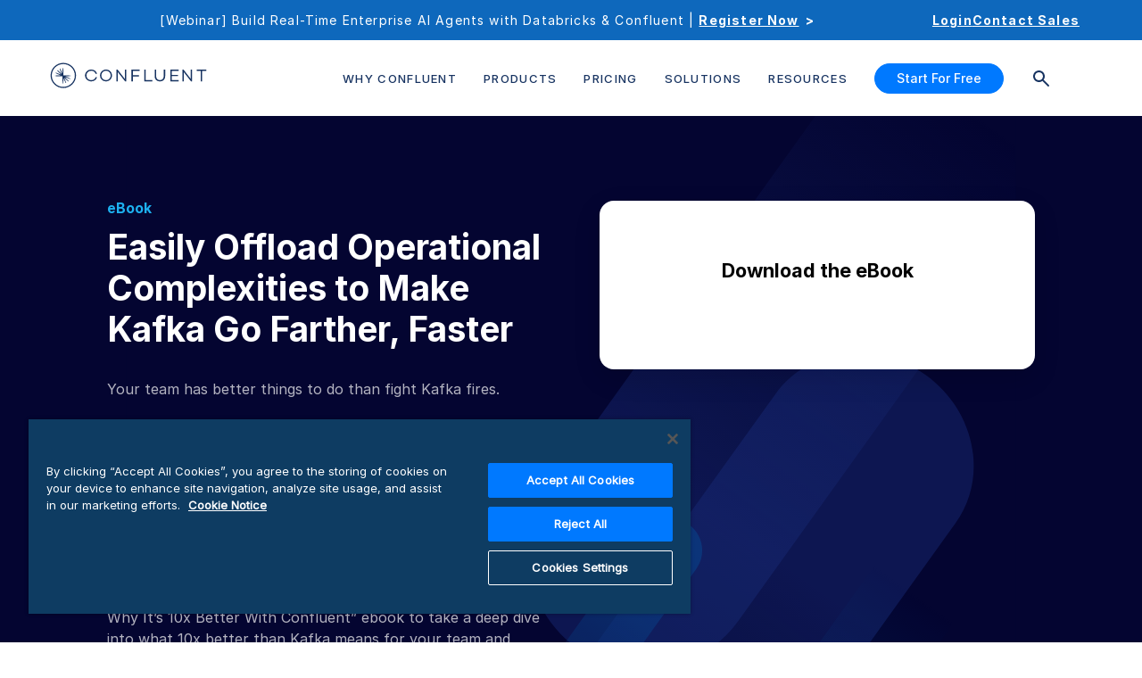

--- FILE ---
content_type: text/css; charset=UTF-8
request_url: https://www.confluent.io/css/marketo-form.css
body_size: 1714
content:
@charset "UTF-8";form.mktoForm{width:100%!important;margin-left:auto;margin-right:auto;padding:0}form.mktoForm .mktoFormRow{background:#f6f6f6}form.mktoForm input.mktoField,form.mktoForm select.mktoField,form.mktoForm textarea.mktoField{width:100%!important;font-family:Inter-Regular;font-weight:400;border:0!important;font-size:16px;outline:0;line-height:1.3!important;padding:20px!important;color:#999;border-bottom:solid 1px #a7a7a8!important;background:#f6f6f6;border-color:#a7a7a8!important;float:none;box-shadow:none;height:initial}form.mktoForm textarea.mktoField{resize:vertical;display:block;height:inherit}form.mktoForm select.mktoField{content:"";background-color:#f6f6f6!important;background-image:url(https://cdn.confluent.io/wp-content/themes/confluent/assets/images/select_arrow2.png)!important;background-position:center right;background-repeat:no-repeat;-moz-appearance:none;-webkit-appearance:none;appearance:none}form.mktoForm .mktoButtonWrap.mktoGlow .mktoButton,form.mktoForm .mktoButtonWrap.mktoRound .mktoButton,form.mktoForm .mktoButtonWrap.mktoSimple .mktoButton{background:#173361;color:#fff;border:0;width:100%;padding:15px 20px;font-family:Inter-Regular;font-size:16px;outline:0;line-height:1.3;border-bottom:none;box-shadow:none;transition:all .3s ease}form.mktoForm .mktoButtonWrap.mktoGlow .mktoButton:hover,form.mktoForm .mktoButtonWrap.mktoRound .mktoButton:hover,form.mktoForm .mktoButtonWrap.mktoSimple .mktoButton:hover{border:none;background-color:#4089b7}form.mktoForm .mktoButtonWrap.mktoGlow .mktoButton:focus,form.mktoForm .mktoButtonWrap.mktoRound .mktoButton:focus,form.mktoForm .mktoButtonWrap.mktoSimple .mktoButton:focus{outline:0;border:none}form.mktoForm .mktoButtonWrap.mktoGlow .mktoButton:active,form.mktoForm .mktoButtonWrap.mktoRound .mktoButton:active,form.mktoForm .mktoButtonWrap.mktoSimple .mktoButton:active{background:#4597cb}form.mktoForm .mktoButtonRow{display:block;clear:both}form.mktoForm .mktoButtonRow .mktoButtonWrap{margin-left:0!important}form.mktoForm .mktoFormCol{margin:0;min-height:inherit;float:none;margin-bottom:0!important}form.mktoForm .mktoFormCol .mktoOffset{display:none}form.mktoForm .mktoFormCol .mktoError .mktoErrorMsg{color:orange!important;font-style:italic;font-size:13px;line-height:1;text-indent:15px;background:#f6f6f6;margin:0;padding:5px;text-align:left;border:none;border-radius:0;box-shadow:none;text-shadow:none;display:block;width:100%;max-width:inherit;position:relative;top:-10px}form.mktoForm .mktoFieldWrap{float:none}form.mktoForm .mktoLabel,form.mktoForm .mktoRequiredField label.mktoLabel{display:block;color:#000}form.mktoForm .mktoGutter{display:none}form.mktoForm .mktoRequiredField .mktoAsterix{display:none}form.mktoForm .mktoError{position:static;right:0!important;bottom:0!important;opacity:1!important}form.mktoForm .mktoError .mktoErrorArrowWrap{display:none}form.mktoForm .mktoFormRow .mktoFormCol:first-child:nth-last-child(2){width:100%}form.mktoForm .mktoFormRow .mktoFormCol:first-child:nth-last-child(3),form.mktoForm .mktoFormRow .mktoFormCol:first-child:nth-last-child(3)~.mktoFormCol{width:50%;float:left}form.mktoForm .mktoFormRow .mktoFormCol:first-child:nth-last-child(4),form.mktoForm .mktoFormRow .mktoFormCol:first-child:nth-last-child(4)~.mktoFormCol{width:33.3333%;float:left}.con_download_form{position:fixed;z-index:1099;padding:30px 30px 40px;max-width:520px;width:100%;margin:auto;background:#fff}.con_download_form:before{content:"";position:absolute;top:-10px;right:30px;left:30px;height:20px;background-color:#4a94d6}.con_download_form h3{font-size:18px!important;line-height:1.78!important;letter-spacing:2px;text-align:center;color:#4a4a4a;text-transform:uppercase;margin-bottom:20px}.con_download_form form.mktoForm .mktoFormRow{background:#fff}.con_download_form form.mktoForm .mktoFormCol .mktoError .mktoErrorMsg{background:#fff;padding:0;margin-top:-4px;font-family:Inter-Regular;font-size:12px;font-weight:300;color:#df1919!important}.con_download_form form.mktoForm .mktoError .mktoErrorMsg .mktoErrorDetail{display:inline}.con_download_form form.mktoForm input[type=checkbox]+label:before,.con_download_form form.mktoForm input[type=radio]+label:before{background:#fff;position:absolute;width:26px;height:26px;padding:4px;font-size:16px;margin-left:-22px;top:15px;border-radius:4px;border:solid 1px #dcdcdc;box-shadow:none}.con_download_form form.mktoForm .mktoCheckboxList{padding-top:0;padding-bottom:0}.con_download_form form.mktoForm .mktoCheckboxList label{margin-top:0;margin-bottom:0}.con_download_form form.mktoForm #iagreetoterms,.con_download_form form.mktoForm #iagreetothesoftwarelicenseagreement,.con_download_form form.mktoForm #tellmeaboutplatformnewsreleases{height:0;margin:0}.con_download_form form.mktoForm .mktoLabel,.con_download_form form.mktoForm label.mktoLabel{display:block;padding:0;position:absolute;top:10px;left:20px;font-family:Inter-Regular;font-size:12px;font-weight:300;line-height:1.58;text-align:left;color:#4a4a4a!important;width:100%!important}.con_download_form form.mktoForm label.mktoLabel[for=download_iagreetothesoftwarelicenseagreement],.con_download_form form.mktoForm label.mktoLabel[for=download_tellmeaboutplatformnewsreleases],.con_download_form form.mktoForm label.mktoLabel[for=iagreetoterms],.con_download_form form.mktoForm label.mktoLabel[for=iagreetothesoftwarelicenseagreement],.con_download_form form.mktoForm label.mktoLabel[for=tellmeaboutplatformnewsreleases]{font-size:16px;line-height:24px;color:#4a4a4a;padding-left:20px}.con_download_form form.mktoForm input.mktoField,.con_download_form form.mktoForm select.mktoField,.con_download_form form.mktoForm textarea.mktoField{height:60px;border-radius:4px;background-color:#fff!important;border:solid 1px #dcdcdc!important;margin-bottom:10px;font-size:18px;font-weight:700;letter-spacing:.5px;text-align:left;color:#4a4a4a;padding:26px 20px 10px 20px!important}.con_download_form form.mktoForm select.mktoField{background-image:url(https://cdn.confluent.io/wp-content/themes/confluent/assets/images/select_arrow4.png)!important}.con_download_form form.mktoForm #desiredDownloadFormat:focus,.con_download_form form.mktoForm input#Email:focus{border:solid 2px #4a94d6!important}.con_download_form form.mktoForm input.mktoField.mktoInvalid,.con_download_form form.mktoForm input.mktoField.mktoInvalid:focus,.con_download_form form.mktoForm select.mktoField.mktoInvalid,.con_download_form form.mktoForm textarea.mktoField.mktoInvalid{border:1px solid #e01818!important}.con_download_form form.mktoForm .mktoLogicalField.mktoInvalid{border:none!important}.con_download_form form.mktoForm .mktoCheckboxList+.mktoError{display:block;overflow:hidden;clear:both;padding-top:10px;text-align:left;margin-left:20px}.con_download_form form.mktoForm .mktoButtonRow{text-align:center;border-top:solid 1px #d2d2d2;padding-top:20px;margin-top:25px}.con_download_form form.mktoForm .mktoButtonWrap.mktoInset .mktoButton{background-image:radial-gradient(ellipse farthest-corner at -40% 260%,#4a94d6 0,rgba(49,109,194,0) 80%,#4e95d3 57%),linear-gradient(258deg,rgba(87,238,255,.1),rgba(77,108,211,0));background-color:rgba(74,148,214,.85);color:#fff;padding:16px 50px;position:relative;display:inline-block;text-decoration:none;border-radius:50px;box-shadow:2px 3px 6px 0 rgba(0,0,0,.25);min-width:255px;text-align:center;font-size:18px;border:none!important}.con_download_form form.mktoForm .mktoButtonWrap.mktoInset .mktoButton:before{content:"";background-image:url(https://cdn.confluent.io/wp-content/themes/confluent/assets/images/download-white.png);background-repeat:no-repeat;background-size:contain;width:28px;height:36px;position:absolute;left:26px;top:0;transition:all .1s ease-in}.con_download_form form.mktoForm .mktoButtonWrap.mktoInset .mktoButton:hover:before{top:10px}.mfp-close-btn-in .con_download_form .mfp-close{display:none}#mktoStyleLoaded{color:#123456}.mktoForm fieldset{border:1px solid #aeb0b6}.mktoForm fieldset legend{padding:0 1em}.mktoForm input[type=date],.mktoForm input[type=email],.mktoForm input[type=number],.mktoForm input[type=tel],.mktoForm input[type=text],.mktoForm input[type=url],.mktoForm select.mktoField,.mktoForm textarea.mktoField{-webkit-appearance:none;background-color:#fff;line-height:1.5em;color:#000;border:1px solid #aeb0b6;padding:.2em .3em;box-shadow:inset 1px 1px 4px 1px #ddd;min-height:1.9em}.mktoForm input[type=date]:focus,.mktoForm input[type=email]:focus,.mktoForm input[type=number]:focus,.mktoForm input[type=tel]:focus,.mktoForm input[type=text]:focus,.mktoForm input[type=url]:focus,.mktoForm select.mktoField:focus,.mktoForm textarea.mktoField:focus{outline:0;border:1px solid #888;color:#000}.mktoForm select.mktoField::-ms-expand{display:none}.mktoForm select.mktoField{-moz-appearance:none;text-indent:.01px;text-overflow:"";border-radius:0;padding:.2em 22px .2em .3em;background:#fff url(https://cdn.confluent.io/wp-content/themes/confluent/assets/images/arrow-down-bk.png) center right no-repeat}.mktoForm.ie9 select.mktoField{background:0 0;padding:.2em 2.3px .2em .3em}.mktoForm .mktoLogicalField{border:1px solid transparent}.mktoForm .mktoLogicalField.mktoInvalid,.mktoForm input.mktoField.mktoInvalid,.mktoForm select.mktoField.mktoInvalid,.mktoForm textarea.mktoField.mktoInvalid{border:1px solid #8c0005}.mktoForm .mktoCheckboxList>label,.mktoForm .mktoRadioList>label{margin-bottom:.6em;-webkit-user-select:none;-moz-user-select:none;user-select:none}.mktoForm input[type=checkbox],.mktoForm input[type=radio]{width:1em;height:1em;opacity:0}.mktoForm input[type=checkbox]+label:before,.mktoForm input[type=radio]+label:before{content:"";position:absolute;width:1em;height:1em;margin-left:-1.5em;line-height:1em;font-family:Arial,sans-serif;font-size:13px;border:1px solid #ccced2;box-shadow:inset 1px 1px 4px 1px #ddd;background:#fff}.mktoForm .mktoLabelToLeft input[type=checkbox]+label:before,.mktoForm .mktoLabelToLeft input[type=radio]+label:before{margin-left:0;right:.3em}.mktoForm input[type=checkbox]:checked+label:before,.mktoForm input[type=radio]:checked+label:before{text-align:center;color:#000}.mktoForm input[type=checkbox]:focus+label:before,.mktoForm input[type=radio]:focus+label:before{border:1px solid #888}.mktoForm input[type=checkbox]:checked+label:before{content:"✓"}.mktoForm input[type=radio]+label:before{border-radius:1em}.mktoForm input[type=radio]:checked+label:before{border:4px solid #173361;background-position:3px 3px;background-repeat:no-repeat}.mktoForm.ie6 select.mktoField,.mktoForm.ie7 select.mktoField,.mktoForm.mktoNoCheckedSupport select.mktoField{background-image:none;padding-right:.3em}.mktoForm textarea.mktoField{resize:none}

--- FILE ---
content_type: application/javascript; charset=utf-8
request_url: https://try.abtasty.com/f0afcc6ddf1a489e3853381d6c64a52b.js
body_size: 1729
content:
(()=>{"use strict";var t={81(t,a){var e,n,o,i,r;a.Y0=a.o3=void 0,function(t){t.analytics="analytics",t.identifier="index",t.initiator="initiator",t.ferWebSdk="ferWebSdk",t.manifest="manifest",t.commons="commons",t.main="main",t.modificationEngine="me",t.jquery="jquery",t.recos="recos",t.crossDomainIframe="cross-domain-iframe",t.fakeAd1="-banner-ad.abt",t.fakeAd2="banner-ads-abt",t.fakeAd3="static-ad-abt"}(e||(a.o3=e={})),function(t){t.IDENTIFIER="identifier",t.INITIATOR="initiator",t.CLIENT="client",t.JSON="json",t.MANIFEST="manifest",t.SHARED="shared"}(n||(n={})),a.Y0={javascript:".js",typescript:".ts",gzip:".gz",json:".json",map:".map",html:".html"},function(t){t.accountJs="accountJs",t.consentJs="consentJs",t.fragmentJs="fragment-",t.customAnalytics="custom-analytics-",t.campaignJs="campaign-js-",t.variationJs="variation-js-",t.scopeJs="scope-js-",t.triggerJs="trigger-js-",t.componentJs="component-js-",t.integration="integration-",t.widgetConfigJs="widget-config-js-",t.recosCustom="custom"}(o||(o={})),function(t){t.Account="globalAccountCode",t.Consent="consentCustomCode",t.Fragment="globalFragmentCode",t.Widget="widgetCode",t.Variation="variationModificationCode",t.Campaign="campaignGlobalCode",t.Scope="campaignScopeCode",t.Trigger="campaignTriggerCode",t.Analytics="campaignCustomIntegration",t.Component="campaignComponentCode",t.Integration="integrationCode",t.WidgetConfig="widgetConfigCode",t.Recos="recosConfig"}(i||(i={})),function(t){t.widgets="widgets",t.recos="recos"}(r||(r={})),e.crossDomainIframe,a.Y0.html,e.fakeAd1,a.Y0.javascript,e.fakeAd2,a.Y0.javascript,e.fakeAd3,a.Y0.javascript}},a={};const e="error::",n="warning::",o={allowed:document.cookie.indexOf("abTastyDebug=")>=0};function i(){const t=!window.abTastyStopLog;return(o.allowed||window.abTastyDebug)&&t}function r(t,a,e,...n){i()&&a(`%c [AB Tasty Debug mode] %c ${t}`,"background: #222; color: #bada55; padding: 3px; border-radius: 5px 0px 0px 5px;",`${e} padding: 3px; border-radius: 0px 5px 5px 0px;`,...n)}function c(...t){r(n,console.warn,"background: orange; color: white;",...t)}var s=function e(n){var o=a[n];if(void 0!==o)return o.exports;var i=a[n]={exports:{}};return t[n](i,i.exports,e),i.exports}(81);const d=async t=>caches.match(t),g=async(t,a,e)=>{try{const n=await caches.open(t);return await(e?n.put(a,e):n.add(a)),!0}catch(t){return!1}},m="https://try.abtasty.com",u="abtasty-initiator",p="data-abtasty-path",f=(()=>{const t={origin:""};return(a=!1)=>{if(!a&&""!==t.origin)return t.origin;try{return t.origin=l()||document.currentScript?.getAttribute("src")?.replace(/\/[^\/]+\.js$/,"")||m,t.origin}catch(t){return c("Error getting tag origin. Fallback to default origin.",t.message),m}}})(),l=()=>{const t=document.querySelector(`#${u}`)?.getAttribute(p);return t||null},w=async()=>{const t=f(),a=`${t}/f0afcc6ddf1a489e3853381d6c64a52b/${s.o3.initiator}.js`,e=await(async()=>{if(window.caches){const t=await d("/abt-cache-timestamp-update").then(t=>t?.text()),e=!t||Date.now()-Number(t)>3e5;return(async(t,a=!1)=>{const e=a?void 0:await d(t);if(!e){const a=Date.now(),e=(await Promise.allSettled([g("abtasty-tag-cache",t),g("abtasty-tag-cache","/abt-cache-timestamp-update",new Response(`${a}`))])).filter(t=>"rejected"===t.status||!t.value);if(e.length>0)throw"rejected"===e[0].status?e[0].reason:`Can't load or add to cache ${t}.`;return await d(t)||(c("There was an issue while adding initiator to cache JS. Running fallback with fetch()."),fetch(t,{method:"GET",priority:"high"}))}return e})(a,e)}return fetch(a,{method:"GET",priority:"high"})})(),n=document.createElement("script");n.type="text/javascript",n.id=u,n.setAttribute(p,t),n.innerHTML=await e.text(),document.head.append(n)},h="abtasty-execution-started",y=()=>(t=>!!window.abTastyNoRandomHit||0!==t&&1===Math.floor(Math.random()*t)+1)(1e3),b=()=>{try{if(!y()||window.performance.getEntriesByName(h).length>0)return;window.performance.mark(h)}catch(t){c("Can't start execution time performance measure due to:",t.message)}};(async()=>{b(),(window.ABTastyTagPerforming||window.ABTasty?.started)&&c("AB Tasty's Tag is already performing or started. If you think that's an issue, please check your tag implementation."),window.ABTastyTagPerforming=!0;try{await w()}catch(t){!function(...t){r(e,console.error,"background: red; color: white;",...t)}("AB Tasty's Tag can't be executed. Caused by:",t)}})()})();

--- FILE ---
content_type: application/javascript; charset=UTF-8
request_url: https://www.confluent.io/5621d603-00a38726fd3481929348.js
body_size: 44091
content:
(self.__LOADABLE_LOADED_CHUNKS__=self.__LOADABLE_LOADED_CHUNKS__||[]).push([[728],{75815:function(t){t.exports="<section class=\"section simple_section bg_white\"> <div class=container> <div class=terms_conditions> <h3>Third Party Software included in Confluent Platform 5.3</h3> <p> The table below lists third party software that is provided with Confluent Platform 5.3, along with the license associated with the software. </p> <p>Third Party Software in Previous Confluent Platform versions:</p> <p> <a href=/third_party_software-5-2-1>Confluent Platform 5.2</a><br/> <a href=/third_party_software_5.1/ >Confluent Platform 5.1</a><br/> <a href=/third-party-software-CP-5-0/ >Confluent Platform 5.0</a><br/> <a href=/third_party_software_CP_v3_2_0>Confluent Platform 3.2</a><br/> <a href=/third_party_software_CP_v3_1_1>Confluent Platform 3.1</a><br/> <a href=/third_party_software_CP_v3_0_0>Confluent Platform 3.0</a><br/> <a href=/third_party_software_CP_v2_0_1>Confluent Platform 2.0.1</a> </p> <p>&nbsp;</p> <table style=margin-left:auto;margin-right:auto border=1 width=700> <tbody> <tr> <th><b>Included Project</b></th> <th><b>License</b></th> </tr> <tr> <td>${extension.name} API v.${spec.version}</td> <td> GPL-2.0-with-classpath-<wbr/>exception; SISSL-1.2; CDDL-1.0; Apache-2.0 </td> </tr> <tr> <td>%systemBundle</td> <td>Eclipse Public License - v 1.0</td> </tr> <tr> <td>a connector factory</td> <td>BSD-3-Clause</td> </tr> <tr> <td>a connector for Pageant using JNA</td> <td>BSD-3-Clause</td> </tr> <tr> <td>a connector for ssh-agent</td> <td>BSD-3-Clause</td> </tr> <tr> <td>abab</td> <td>ISC</td> </tr> <tr> <td>abbrev</td> <td>Multi-license: ISC OR MIT</td> </tr> <tr> <td>abego TreeLayout Core</td> <td>BSD-3-Clause</td> </tr> <tr> <td>abstract</td> <td>LGPL-2.1-only</td> </tr> <tr> <td>abstract-leveldown</td> <td>MIT</td> </tr> <tr> <td>abstract_type</td> <td>MIT</td> </tr> <tr> <td>accept</td> <td>BSD-3-Clause</td> </tr> <tr> <td>accepts</td> <td>MIT</td> </tr> <tr> <td>ace</td> <td>MIT</td> </tr> <tr> <td>ace-proxy</td> <td>MIT</td> </tr> <tr> <td>acorn</td> <td>MIT</td> </tr> <tr> <td>acorn-dynamic-import</td> <td>MIT</td> </tr> <tr> <td>acorn-globals</td> <td>MIT</td> </tr> <tr> <td>acorn-jsx</td> <td>MIT</td> </tr> <tr> <td>actioncable</td> <td>MIT</td> </tr> <tr> <td>actionmailer</td> <td>MIT</td> </tr> <tr> <td>actionpack</td> <td>MIT</td> </tr> <tr> <td>actionview</td> <td>MIT</td> </tr> <tr> <td>activejob</td> <td>MIT</td> </tr> <tr> <td>activemodel</td> <td>MIT</td> </tr> <tr> <td>ActiveMQ :: Broker</td> <td>Apache-2.0</td> </tr> <tr> <td>ActiveMQ :: Client</td> <td>Apache-2.0</td> </tr> <tr> <td>ActiveMQ :: Openwire Legacy Support</td> <td>Apache-2.0</td> </tr> <tr> <td>activerecord</td> <td>MIT</td> </tr> <tr> <td>activerecord-jdbc-adapter</td> <td>BSD-3-Clause</td> </tr> <tr> <td>activerecord-jdbcsqlite3-<wbr/>adapter</td> <td>MIT; BSD-3-Clause</td> </tr> <tr> <td>activeresource</td> <td>MIT</td> </tr> <tr> <td>activesupport</td> <td>MIT</td> </tr> <tr> <td>adal-node</td> <td> Multi-license: Apache-2.0 OR <a href=https://github.com/AzureAD/aal/raw/master/License.txt target=_blank>https://github.com/AzureAD/<wbr/>aal/raw/master/License.txt</a> </td> </tr> <tr> <td>adamantium</td> <td>MIT</td> </tr> <tr> <td>add-event-listener</td> <td>MIT</td> </tr> <tr> <td>add-px-to-style</td> <td>MIT</td> </tr> <tr> <td>address</td> <td>MIT</td> </tr> <tr> <td>addressable</td> <td>Apache-2.0</td> </tr> <tr> <td>adm-zip</td> <td>MIT</td> </tr> <tr> <td>advapi32-sys</td> <td>MIT</td> </tr> <tr> <td>ae</td> <td>BSD-3-Clause</td> </tr> <tr> <td>aec</td> <td>MIT</td> </tr> <tr> <td>aes12</td> <td>MIT</td> </tr> <tr> <td>aescts.v1</td> <td>Apache-2.0</td> </tr> <tr> <td>aesnicheck</td> <td>MIT</td> </tr> <tr> <td>Aether :: API</td> <td>Apache-2.0</td> </tr> <tr> <td>Aether :: Connector :: Wagon</td> <td>Apache-2.0; EPL-1.0</td> </tr> <tr> <td>Aether :: Implementation</td> <td>Apache-2.0</td> </tr> <tr> <td>Aether :: SPI</td> <td>Apache-2.0</td> </tr> <tr> <td>Aether :: Test Utilities</td> <td>Apache-2.0</td> </tr> <tr> <td>Aether :: Utilities</td> <td>Apache-2.0</td> </tr> <tr> <td>Aether API</td> <td>EPL-1.0</td> </tr> <tr> <td>Aether Connector Basic</td> <td>EPL-1.0</td> </tr> <tr> <td>Aether Implementation</td> <td>EPL-1.0</td> </tr> <tr> <td>Aether SPI</td> <td>EPL-1.0</td> </tr> <tr> <td>Aether Test Utilities</td> <td>EPL-1.0</td> </tr> <tr> <td>Aether Transport Wagon</td> <td>EPL-1.0</td> </tr> <tr> <td>Aether Utilities</td> <td>EPL-1.0</td> </tr> <tr> <td>afero</td> <td>Apache-2.0</td> </tr> <tr> <td>afm</td> <td>MIT</td> </tr> <tr> <td>after</td> <td>MIT</td> </tr> <tr> <td>agent-base</td> <td>MIT</td> </tr> <tr> <td>aggregate</td> <td>MIT</td> </tr> <tr> <td>aho-corasick</td> <td>MIT</td> </tr> <tr> <td>airbnb-js-shims</td> <td>MIT</td> </tr> <tr> <td>airbrake-go</td> <td>MIT</td> </tr> <tr> <td>airframe-log</td> <td>Apache-2.0</td> </tr> <tr> <td>airline</td> <td>Apache-2.0</td> </tr> <tr> <td>Airline - Help - Bash</td> <td>Apache-2.0</td> </tr> <tr> <td>Airline - IO Library</td> <td>Apache-2.0</td> </tr> <tr> <td>Airline - Library</td> <td>Apache-2.0</td> </tr> <tr> <td>ajax-request</td> <td>ISC</td> </tr> <tr> <td>ajv</td> <td>MIT</td> </tr> <tr> <td>ajv-errors</td> <td>MIT</td> </tr> <tr> <td>ajv-keywords</td> <td>MIT</td> </tr> <tr> <td>AkamaiOPEN-edgegrid-golang</td> <td>Apache-2.0</td> </tr> <tr> <td>alabaster</td> <td>BSD-3-Clause</td> </tr> <tr> <td>alembic</td> <td>MIT</td> </tr> <tr> <td>alibaba-cloud-sdk-go</td> <td>Apache-2.0</td> </tr> <tr> <td>alice</td> <td>MIT</td> </tr> <tr> <td>align-text</td> <td>MIT</td> </tr> <tr> <td>aliyun-oss-go-sdk</td> <td>Apache-2.0; Multi-license: BSD-3-Clause OR CC-BY-3.0</td> </tr> <tr> <td>aliyun-sts-go-sdk</td> <td>MIT</td> </tr> <tr> <td>aliyungo</td> <td>Apache-2.0</td> </tr> <tr> <td>alloc-no-stdlib</td> <td>Multi-license: BSD-3-Clause OR BSD-2-Clause</td> </tr> <tr> <td>allocation_stats</td> <td>Apache-2.0</td> </tr> <tr> <td>alphanum-sort</td> <td>MIT</td> </tr> <tr> <td>amdefine</td> <td>Multi-license: MIT OR BSD-3-Clause</td> </tr> <tr> <td>ammeter</td> <td>MIT</td> </tr> <tr> <td>ammo</td> <td>BSD-3-Clause</td> </tr> <tr> <td>amqp</td> <td>BSD-2-Clause</td> </tr> <tr> <td>an implementation of USocketFactory using JNA</td> <td>BSD-3-Clause</td> </tr> <tr> <td>an implementation of USocketFactory using netcat</td> <td>BSD-3-Clause</td> </tr> <tr> <td>analysis</td> <td>Apache-2.0</td> </tr> <tr> <td>anima</td> <td>MIT</td> </tr> <tr> <td>Animal Sniffer Annotations</td> <td>MIT</td> </tr> <tr> <td>anko</td> <td>MIT</td> </tr> <tr> <td>annotate</td> <td>BSD-3-Clause</td> </tr> <tr> <td>Annotation 1.0</td> <td>Apache-2.0</td> </tr> <tr> <td>annotations</td> <td>LGPL-2.1-only</td> </tr> <tr> <td>anser</td> <td>MIT</td> </tr> <tr> <td>ansi</td> <td>MIT</td> </tr> <tr> <td>ansi-align</td> <td>Multi-license: MIT OR ISC</td> </tr> <tr> <td>ansi-colors</td> <td>MIT</td> </tr> <tr> <td>ansi-cyan</td> <td>MIT</td> </tr> <tr> <td>ansi-escapes</td> <td>MIT</td> </tr> <tr> <td>ansi-gray</td> <td>MIT</td> </tr> <tr> <td>ansi-html</td> <td>Apache-2.0</td> </tr> <tr> <td>ansi-red</td> <td>MIT</td> </tr> <tr> <td>ansi-regex</td> <td>MIT</td> </tr> <tr> <td>ansi-styles</td> <td>MIT</td> </tr> <tr> <td>ansi-wrap</td> <td> Multi-license: MIT OR <a href=https://github.com/jonschlinkert/ansi-wrap/blob/master/LICENSE target=_blank>https://github.com/<wbr/>jonschlinkert/ansi-wrap/blob/<wbr/>master/LICENSE</a> </td> </tr> <tr> <td>ansi_term</td> <td>MIT</td> </tr> <tr> <td>ansicolor</td> <td>MIT</td> </tr> <tr> <td>ant</td> <td>Apache-2.0</td> </tr> <tr> <td>ant-antunit</td> <td>Apache-2.0</td> </tr> <tr> <td>ant-junit</td> <td>Apache-2.0</td> </tr> <tr> <td>AntLR</td> <td>BSD-2-Clause</td> </tr> <tr> <td>ANTLR 3 Runtime</td> <td>BSD-3-Clause</td> </tr> <tr> <td>ANTLR 3 Tool</td> <td>BSD-3-Clause</td> </tr> <tr> <td>ANTLR 4 Runtime</td> <td>BSD-3-Clause</td> </tr> <tr> <td>ANTLR 4 Runtime Annotations</td> <td>BSD-3-Clause</td> </tr> <tr> <td>ANTLR StringTemplate 4.0.2</td> <td>BSD-3-Clause</td> </tr> <tr> <td>any-promise</td> <td>MIT</td> </tr> <tr> <td>anymatch</td> <td>Multi-license: MIT OR ISC</td> </tr> <tr> <td>AOP alliance</td> <td>Public-Domain</td> </tr> <tr> <td>aopalliance-repackaged</td> <td>CDDL-1.0</td> </tr> <tr> <td>Apache :: JSTL module</td> <td> Multi-license: Apache-2.0 OR EPL-1.0; Multi-license: EPL-1.0 OR Apache-2.0 </td> </tr> <tr> <td>Apache Ant + JUnit</td> <td>Apache-2.0</td> </tr> <tr> <td>Apache Ant Core</td> <td>Apache-2.0; W3C</td> </tr> <tr> <td>Apache Ant Launcher</td> <td>Apache-2.0</td> </tr> <tr> <td>Apache Avro</td> <td>Apache-2.0</td> </tr> <tr> <td>Apache Avro IPC</td> <td>Apache-2.0</td> </tr> <tr> <td>Apache Avro Mapred API</td> <td>Apache-2.0</td> </tr> <tr> <td>Apache Commons BeanUtils</td> <td>Apache-2.0</td> </tr> <tr> <td>Apache Commons CLI</td> <td>Apache-2.0</td> </tr> <tr> <td>Apache Commons Codec</td> <td>Apache-2.0</td> </tr> <tr> <td>Apache Commons Collections</td> <td>Apache-2.0</td> </tr> <tr> <td>Apache Commons Compress</td> <td>Apache-2.0</td> </tr> <tr> <td>Apache Commons Configuration</td> <td>Apache-2.0</td> </tr> <tr> <td>Apache Commons CSV</td> <td>Apache-2.0</td> </tr> <tr> <td>Apache Commons Email</td> <td>Apache-2.0</td> </tr> <tr> <td>Apache Commons Exec</td> <td>Apache-2.0</td> </tr> <tr> <td>Apache Commons FileUpload</td> <td>Apache-2.0</td> </tr> <tr> <td>Apache Commons Lang</td> <td>Apache-2.0</td> </tr> <tr> <td>Apache Commons Logging</td> <td>Apache-2.0</td> </tr> <tr> <td>Apache Commons Math</td> <td>Apache-2.0</td> </tr> <tr> <td>Apache Commons Net</td> <td>Apache-2.0</td> </tr> <tr> <td>Apache Commons Validator</td> <td>Apache-2.0</td> </tr> <tr> <td>Apache Curator</td> <td>Apache-2.0</td> </tr> <tr> <td>Apache Derby Database Engine and Embedded JDBC Driver</td> <td>Apache-2.0</td> </tr> <tr> <td>Apache Directory API All</td> <td>Apache-2.0</td> </tr> <tr> <td>Apache Directory API ASN.1 API</td> <td>Apache-2.0</td> </tr> <tr> <td>Apache Directory API ASN.1 BER</td> <td>Apache-2.0</td> </tr> <tr> <td>Apache Directory JUnit Add-ons</td> <td>Apache-2.0</td> </tr> <tr> <td>Apache Directory LDAP API Client API</td> <td>Apache-2.0</td> </tr> <tr> <td>Apache Directory LDAP API Codec Core</td> <td>Apache-2.0</td> </tr> <tr> <td>Apache Directory LDAP API Codec Standalone</td> <td>Apache-2.0</td> </tr> <tr> <td>Apache Directory LDAP API Extras ACI</td> <td>Apache-2.0</td> </tr> <tr> <td>Apache Directory LDAP API Extras Codec</td> <td>Apache-2.0</td> </tr> <tr> <td>Apache Directory LDAP API Extras Codec API</td> <td>Apache-2.0</td> </tr> <tr> <td>Apache Directory LDAP API Extras Stored Procedures</td> <td>Apache-2.0</td> </tr> <tr> <td>Apache Directory LDAP API Extras Trigger</td> <td>Apache-2.0</td> </tr> <tr> <td>Apache Directory LDAP API Extras Util</td> <td>Apache-2.0</td> </tr> <tr> <td>Apache Directory LDAP API I18n</td> <td>Apache-2.0</td> </tr> <tr> <td>Apache Directory LDAP API Model</td> <td>Apache-2.0</td> </tr> <tr> <td>Apache Directory LDAP API Network MINA</td> <td>Apache-2.0</td> </tr> <tr> <td>Apache Directory LDAP API Schema Data</td> <td>Apache-2.0</td> </tr> <tr> <td>Apache Directory LDAP API Utilities</td> <td>Apache-2.0</td> </tr> <tr> <td>Apache Extras™ for Apache log4j™.</td> <td>Apache-2.0</td> </tr> <tr> <td>Apache Felix Bundle Repository</td> <td>Apache-2.0</td> </tr> <tr> <td>Apache Felix Framework</td> <td>Apache-2.0</td> </tr> <tr> <td>Apache Felix Main</td> <td>Apache-2.0</td> </tr> <tr> <td>Apache Felix Resolver</td> <td>Apache-2.0</td> </tr> <tr> <td>Apache Felix Shell Service</td> <td>Apache-2.0</td> </tr> <tr> <td>Apache Felix Shell TUI</td> <td>Apache-2.0</td> </tr> <tr> <td>Apache Felix Utils</td> <td>Apache-2.0</td> </tr> <tr> <td>Apache Geronimo JASPI implementation</td> <td>Apache-2.0</td> </tr> <tr> <td>Apache Geronimo OSGI factory registry</td> <td>Apache-2.0</td> </tr> <tr> <td>Apache Geronimo OSGi-enable spec bundle locator</td> <td>Apache-2.0</td> </tr> <tr> <td>Apache Groovy</td> <td>Apache-2.0</td> </tr> <tr> <td>Apache Hadoop Annotations</td> <td>Apache-2.0</td> </tr> <tr> <td>Apache Hadoop Auth</td> <td>Apache-2.0</td> </tr> <tr> <td>Apache Hadoop Client</td> <td>Apache-2.0</td> </tr> <tr> <td>Apache Hadoop Common</td> <td>Apache-2.0</td> </tr> <tr> <td>Apache Hadoop HDFS</td> <td>Apache-2.0</td> </tr> <tr> <td>Apache Hadoop MiniKDC</td> <td>Apache-2.0</td> </tr> <tr> <td>Apache HttpAsyncClient</td> <td>Apache-2.0</td> </tr> <tr> <td>Apache HttpClient</td> <td>Apache-2.0</td> </tr> <tr> <td>Apache HttpClient Mime</td> <td>Apache-2.0</td> </tr> <tr> <td>Apache HttpCore</td> <td>Apache-2.0</td> </tr> <tr> <td>Apache HttpCore NIO</td> <td>Apache-2.0</td> </tr> <tr> <td>Apache Ivy</td> <td>Apache-2.0</td> </tr> <tr> <td>Apache Kafka</td> <td>Multi-license: Apache-2.0 OR CDDL-1.1 OR BSD-3-Clause</td> </tr> <tr> <td>Apache Log4j</td> <td>Apache-2.0</td> </tr> <tr> <td>Apache Log4j API</td> <td>Apache-2.0</td> </tr> <tr> <td>Apache Log4j Commons Logging Bridge</td> <td>Apache-2.0</td> </tr> <tr> <td>Apache Log4j Core</td> <td>Apache-2.0</td> </tr> <tr> <td>Apache Log4j SLF4J Binding</td> <td>Apache-2.0</td> </tr> <tr> <td>Apache Maven Reporting Implementation</td> <td>Apache-2.0</td> </tr> <tr> <td>Apache Maven Shared Utils</td> <td>Apache-2.0</td> </tr> <tr> <td>Apache Maven Wagon :: API</td> <td>Apache-2.0</td> </tr> <tr> <td>Apache Maven Wagon :: Provider Test</td> <td>Apache-2.0</td> </tr> <tr> <td>Apache Maven Wagon :: Providers :: File Provider</td> <td>Apache-2.0</td> </tr> <tr> <td>Apache Maven Wagon :: Providers :: HTTP Shared Library</td> <td>Apache-2.0</td> </tr> <tr> <td> Apache Maven Wagon :: Providers :: Lightweight HTTP Provider </td> <td>Apache-2.0</td> </tr> <tr> <td>Apache Maven Wagon :: Providers :: SSH Provider</td> <td>Apache-2.0</td> </tr> <tr> <td>Apache MINA Core ${project.version}</td> <td>Apache-2.0</td> </tr> <tr> <td>Apache MINA JMX Integration</td> <td>Apache-2.0</td> </tr> <tr> <td>Apache MINA SSL Filter</td> <td>Apache-2.0</td> </tr> <tr> <td>Apache Parquet Avro</td> <td>Apache-2.0</td> </tr> <tr> <td>Apache Parquet Column</td> <td>Apache-2.0</td> </tr> <tr> <td>Apache Parquet Common</td> <td>Apache-2.0</td> </tr> <tr> <td>Apache Parquet Format</td> <td>Apache-2.0</td> </tr> <tr> <td>Apache Parquet Hadoop Bundle (Incubating)</td> <td>Apache-2.0</td> </tr> <tr> <td>Apache Standard Taglib Implementation</td> <td>Apache-2.0</td> </tr> <tr> <td>Apache Standard Taglib Specification API</td> <td>Apache-2.0</td> </tr> <tr> <td>Apache Thrift</td> <td>Apache-2.0</td> </tr> <tr> <td>Apache Velocity</td> <td>Apache-2.0</td> </tr> <tr> <td>Apache XBean :: Reflect</td> <td>Apache-2.0</td> </tr> <tr> <td>Apache Yetus - Audience Annotations</td> <td>Apache-2.0</td> </tr> <tr> <td>ApacheDS AdministrativePoint Interceptor</td> <td>Apache-2.0</td> </tr> <tr> <td>ApacheDS All</td> <td>Apache-2.0</td> </tr> <tr> <td>ApacheDS Authentication Interceptor</td> <td>Apache-2.0</td> </tr> <tr> <td>ApacheDS Authorization Interceptor</td> <td>Apache-2.0</td> </tr> <tr> <td>ApacheDS ChangeLog Interceptor</td> <td>Apache-2.0</td> </tr> <tr> <td>ApacheDS Collective Attribute Interceptor</td> <td>Apache-2.0</td> </tr> <tr> <td>ApacheDS Core</td> <td>Apache-2.0</td> </tr> <tr> <td>ApacheDS Core API</td> <td>Apache-2.0</td> </tr> <tr> <td>ApacheDS Core AVL</td> <td>Apache-2.0</td> </tr> <tr> <td>ApacheDS Core Constants</td> <td>Apache-2.0</td> </tr> <tr> <td>ApacheDS Core Shared</td> <td>Apache-2.0</td> </tr> <tr> <td>ApacheDS Event Interceptor</td> <td>Apache-2.0</td> </tr> <tr> <td>ApacheDS Exception Interceptor</td> <td>Apache-2.0</td> </tr> <tr> <td>ApacheDS Generalized (X) DBM Partition</td> <td>Apache-2.0</td> </tr> <tr> <td>ApacheDS I18n</td> <td>Apache-2.0</td> </tr> <tr> <td>ApacheDS Interceptors for Kerberos</td> <td>Apache-2.0</td> </tr> <tr> <td>ApacheDS JDBM Original Implementation</td> <td>Apache-2.0</td> </tr> <tr> <td>ApacheDS JDBM Partition</td> <td>Apache-2.0</td> </tr> <tr> <td>ApacheDS Journal Interceptor</td> <td>Apache-2.0</td> </tr> <tr> <td>ApacheDS LDIF Partition</td> <td>Apache-2.0</td> </tr> <tr> <td>ApacheDS Mavibot Partition</td> <td>Apache-2.0</td> </tr> <tr> <td>ApacheDS MVCC BTree implementation</td> <td>Apache-2.0</td> </tr> <tr> <td>ApacheDS Normalization Interceptor</td> <td>Apache-2.0</td> </tr> <tr> <td>ApacheDS Operational Attribute Interceptor</td> <td>Apache-2.0</td> </tr> <tr> <td>ApacheDS Protocol Kerberos</td> <td>Apache-2.0</td> </tr> <tr> <td>ApacheDS Protocol Kerberos Codec</td> <td>Apache-2.0</td> </tr> <tr> <td>ApacheDS Protocol Ldap</td> <td>Apache-2.0</td> </tr> <tr> <td>ApacheDS Protocol Shared</td> <td>Apache-2.0</td> </tr> <tr> <td>ApacheDS Referral Interceptor</td> <td>Apache-2.0</td> </tr> <tr> <td>ApacheDS Schema Interceptor</td> <td>Apache-2.0</td> </tr> <tr> <td>ApacheDS Subtree Interceptor</td> <td>Apache-2.0</td> </tr> <tr> <td>ApacheDS Triggers Interceptor</td> <td>Apache-2.0</td> </tr> <tr> <td>apd</td> <td>Apache-2.0</td> </tr> <tr> <td>api</td> <td>Apache-2.0</td> </tr> <tr> <td>apiextensions-apiserver</td> <td>Apache-2.0</td> </tr> <tr> <td>apimachinery</td> <td>Apache-2.0</td> </tr> <tr> <td>apipkg</td> <td>MIT</td> </tr> <tr> <td>apiserver</td> <td>Apache-2.0; MIT</td> </tr> <tr> <td>app-builder</td> <td>MIT</td> </tr> <tr> <td>app-root-path</td> <td>MIT</td> </tr> <tr> <td>appdirs</td> <td>MIT</td> </tr> <tr> <td>append-transform</td> <td>MIT</td> </tr> <tr> <td>appengine</td> <td>Apache-2.0</td> </tr> <tr> <td>applicationinsights</td> <td>MIT</td> </tr> <tr> <td>appraisal</td> <td>MIT</td> </tr> <tr> <td>approx</td> <td>Apache-2.0</td> </tr> <tr> <td>aproba</td> <td>Multi-license: ISC OR MIT</td> </tr> <tr> <td>aQute Bundle Tool</td> <td>Apache-2.0</td> </tr> <tr> <td>arch</td> <td>BSD-3-Clause</td> </tr> <tr> <td>archive-type</td> <td>MIT</td> </tr> <tr> <td>archiver</td> <td>MIT</td> </tr> <tr> <td>archiver-utils</td> <td>MIT; MIT</td> </tr> <tr> <td>archy</td> <td>MIT</td> </tr> <tr> <td>are-we-there-yet</td> <td>Multi-license: MIT OR ISC</td> </tr> <tr> <td>arel</td> <td>MIT</td> </tr> <tr> <td>argparse</td> <td>MIT</td> </tr> <tr> <td>argparse4j</td> <td>MIT</td> </tr> <tr> <td>argv-tools</td> <td>MIT</td> </tr> <tr> <td>aria-query</td> <td>Apache-2.0</td> </tr> <tr> <td>ark</td> <td>Apache-2.0</td> </tr> <tr> <td>arping</td> <td>MIT</td> </tr> <tr> <td>arr-diff</td> <td>MIT</td> </tr> <tr> <td>arr-flatten</td> <td>MIT</td> </tr> <tr> <td>arr-pm</td> <td>Apache-2.0</td> </tr> <tr> <td>arr-union</td> <td>MIT</td> </tr> <tr> <td>array-back</td> <td>MIT</td> </tr> <tr> <td>array-differ</td> <td>MIT</td> </tr> <tr> <td>array-equal</td> <td>MIT</td> </tr> <tr> <td>array-filter</td> <td>MIT</td> </tr> <tr> <td>array-find</td> <td>MIT</td> </tr> <tr> <td>array-find-index</td> <td>MIT</td> </tr> <tr> <td>array-flatten</td> <td>MIT</td> </tr> <tr> <td>array-includes</td> <td>MIT</td> </tr> <tr> <td>array-like-slice-x</td> <td>MIT</td> </tr> <tr> <td>array-map</td> <td>MIT</td> </tr> <tr> <td>array-reduce</td> <td>MIT</td> </tr> <tr> <td>array-slice</td> <td> Multi-license: <a href=https://github.com/jonschlinkert/array-slice/blob/master/LICENSE target=_blank>https://github.com/<wbr/>jonschlinkert/array-slice/<wbr/>blob/master/LICENSE</a> OR MIT </td> </tr> <tr> <td>array-union</td> <td>MIT</td> </tr> <tr> <td>array-uniq</td> <td>MIT</td> </tr> <tr> <td>array-unique</td> <td> Multi-license: MIT OR <a href=https://github.com/jonschlinkert/array-unique/blob/master/LICENSE target=_blank>https://github.com/<wbr/>jonschlinkert/array-unique/<wbr/>blob/master/LICENSE</a> </td> </tr> <tr> <td>array.prototype.find</td> <td>MIT</td> </tr> <tr> <td>array.prototype.flat</td> <td>MIT</td> </tr> <tr> <td>array.prototype.flatmap</td> <td>MIT</td> </tr> <tr> <td>array.prototype.flatten</td> <td>MIT</td> </tr> <tr> <td>arraybuffer.slice</td> <td>MIT</td> </tr> <tr> <td>arrayfields</td> <td>same as ruby's</td> </tr> <tr> <td>arrayvec</td> <td>Multi-license: Apache-2.0 OR MIT</td> </tr> <tr> <td>arrify</td> <td>MIT</td> </tr> <tr> <td>arrow</td> <td>Apache-2.0</td> </tr> <tr> <td>aruba</td> <td>MIT; CC-BY-3.0</td> </tr> <tr> <td>asap</td> <td>MIT</td> </tr> <tr> <td>Ascii85</td> <td>MIT</td> </tr> <tr> <td>asciidoctor</td> <td>MIT</td> </tr> <tr> <td>asciimath</td> <td>MIT</td> </tr> <tr> <td>ASM All</td> <td>Apache-2.0; BSD-3-Clause</td> </tr> <tr> <td>ASM Analysis</td> <td>Multi-license: BSD-2-Clause OR BSD-3-Clause</td> </tr> <tr> <td>ASM based accessors helper used by json-smart</td> <td>Apache-2.0</td> </tr> <tr> <td>ASM Commons</td> <td>Multi-license: BSD-2-Clause OR BSD-3-Clause</td> </tr> <tr> <td>ASM Core</td> <td>Multi-license: BSD-3-Clause OR BSD-2-Clause</td> </tr> <tr> <td>ASM Tree</td> <td>Multi-license: BSD-3-Clause OR BSD-2-Clause</td> </tr> <tr> <td>ASM Util</td> <td>BSD-3-Clause</td> </tr> <tr> <td>ASM XML</td> <td>Apache-2.0; BSD-3-Clause</td> </tr> <tr> <td>asm-attrs</td> <td>BSD-3-Clause</td> </tr> <tr> <td>asm-test</td> <td>BSD-3-Clause</td> </tr> <tr> <td>asn1</td> <td>MIT</td> </tr> <tr> <td>asn1-ber</td> <td>BSD-3-Clause</td> </tr> <tr> <td>asn1-ber.v1</td> <td>BSD-3-Clause</td> </tr> <tr> <td>asn1.js</td> <td>MIT</td> </tr> <tr> <td>asn1crypto</td> <td>MIT</td> </tr> <tr> <td>assembly-plugin-boilerplate</td> <td>Apache-2.0</td> </tr> <tr> <td>assert</td> <td>MIT</td> </tr> <tr> <td>assert-plus</td> <td>MIT</td> </tr> <tr> <td>assert.v1</td> <td>MIT</td> </tr> <tr> <td>assertion-error</td> <td>MIT</td> </tr> <tr> <td>assertions</td> <td>Apache-2.0; BSD-3-Clause; MIT</td> </tr> <tr> <td>AssertJ fluent assertions</td> <td>Apache-2.0</td> </tr> <tr> <td>assign-symbols</td> <td>MIT</td> </tr> <tr> <td>ast</td> <td>MIT</td> </tr> <tr> <td>ast-types</td> <td>MIT</td> </tr> <tr> <td>ast-types-flow</td> <td>ISC</td> </tr> <tr> <td>astral-regex</td> <td>MIT</td> </tr> <tr> <td>astrewrite</td> <td>BSD-2-Clause</td> </tr> <tr> <td>astroid</td> <td> GPL-2.0-only; CNRI-Python; Public-Domain; LGPL-3.0-only; LGPL-2.1-only </td> </tr> <tr> <td>async</td> <td>MIT</td> </tr> <tr> <td>Async Http Servlet 3.0</td> <td>Apache-2.0; CC0-1.0</td> </tr> <tr> <td>async-each</td> <td>MIT</td> </tr> <tr> <td>async-each-series</td> <td>MIT</td> </tr> <tr> <td>async-exit-hook</td> <td>MIT</td> </tr> <tr> <td>async-limiter</td> <td>MIT</td> </tr> <tr> <td>asynckit</td> <td>MIT</td> </tr> <tr> <td>atoa</td> <td>MIT</td> </tr> <tr> <td>atob</td> <td>Multi-license: Apache-2.0 OR MIT</td> </tr> <tr> <td>atomic</td> <td>MIT</td> </tr> <tr> <td>atomicwrites</td> <td>MIT</td> </tr> <tr> <td>attempt-x</td> <td>MIT</td> </tr> <tr> <td>attrs</td> <td>MIT</td> </tr> <tr> <td>atty</td> <td>MIT</td> </tr> <tr> <td>aufs</td> <td>Apache-2.0</td> </tr> <tr> <td>auroradns</td> <td>MPL-2.0-no-copyleft-exception</td> </tr> <tr> <td>auroradnsclient</td> <td>MPL-2.0</td> </tr> <tr> <td>autocfg</td> <td>Apache-2.0</td> </tr> <tr> <td>autolinker</td> <td>MIT</td> </tr> <tr> <td>automatiek</td> <td>MIT</td> </tr> <tr> <td>Automaton</td> <td>BSD-3-Clause</td> </tr> <tr> <td>autoprefixer</td> <td>MIT</td> </tr> <tr> <td>autotls</td> <td>MIT</td> </tr> <tr> <td>AutoValue</td> <td>Apache-2.0</td> </tr> <tr> <td>avalon-framework</td> <td>Apache-2.0</td> </tr> <tr> <td>average</td> <td>Multi-license: Apache-2.0 OR MIT</td> </tr> <tr> <td>Avro Random Generator</td> <td>Apache-2.0</td> </tr> <tr> <td>awesome_print</td> <td>MIT</td> </tr> <tr> <td>AWS Java SDK for Amazon S3</td> <td>Apache-2.0</td> </tr> <tr> <td>AWS Java SDK for AWS KMS</td> <td>Apache-2.0</td> </tr> <tr> <td>AWS SDK for Java - Core</td> <td>Apache-2.0</td> </tr> <tr> <td>aws-lambda-go</td> <td>Apache-2.0</td> </tr> <tr> <td>aws-sdk-go</td> <td>public-domain; Apache-2.0; MIT</td> </tr> <tr> <td>aws-sdk-go-v2</td> <td>GPL-3.0-only; BSD-3-Clause; MIT; Apache-2.0; public-domain</td> </tr> <tr> <td>aws-sign2</td> <td>Apache-2.0</td> </tr> <tr> <td>aws4</td> <td>MIT</td> </tr> <tr> <td>axiom-types</td> <td>MIT</td> </tr> <tr> <td>axios</td> <td>MIT</td> </tr> <tr> <td>axobject-query</td> <td>Apache-2.0</td> </tr> <tr> <td>azure-arm-apiapp</td> <td>Apache-2.0</td> </tr> <tr> <td>azure-arm-authorization</td> <td>Apache-2.0</td> </tr> <tr> <td>azure-arm-batch</td> <td>Apache-2.0</td> </tr> <tr> <td>azure-arm-cdn</td> <td>Multi-license: Apache-2.0 OR ISC</td> </tr> <tr> <td>azure-arm-commerce</td> <td>Apache-2.0</td> </tr> <tr> <td>azure-arm-compute</td> <td>Apache-2.0</td> </tr> <tr> <td>azure-arm-datalake-analytics</td> <td>Apache-2.0</td> </tr> <tr> <td>azure-arm-datalake-store</td> <td>Apache-2.0</td> </tr> <tr> <td>azure-arm-dns</td> <td>Apache-2.0</td> </tr> <tr> <td>azure-arm-hdinsight</td> <td>Apache-2.0</td> </tr> <tr> <td>azure-arm-hdinsight-jobs</td> <td>Apache-2.0</td> </tr> <tr> <td>azure-arm-insights</td> <td>Apache-2.0</td> </tr> <tr> <td>azure-arm-network</td> <td>Apache-2.0</td> </tr> <tr> <td>azure-arm-rediscache</td> <td>Apache-2.0</td> </tr> <tr> <td>azure-arm-resource</td> <td>Apache-2.0</td> </tr> <tr> <td>azure-arm-storage</td> <td>Apache-2.0</td> </tr> <tr> <td>azure-arm-trafficmanager</td> <td>Apache-2.0</td> </tr> <tr> <td>azure-arm-website</td> <td>Apache-2.0</td> </tr> <tr> <td>azure-asm-compute</td> <td>Apache-2.0</td> </tr> <tr> <td>azure-asm-hdinsight</td> <td>Apache-2.0</td> </tr> <tr> <td>azure-asm-mgmt</td> <td>Apache-2.0</td> </tr> <tr> <td>azure-asm-network</td> <td>Apache-2.0</td> </tr> <tr> <td>azure-asm-sb</td> <td>Apache-2.0</td> </tr> <tr> <td>azure-asm-sql</td> <td>Apache-2.0</td> </tr> <tr> <td>azure-asm-storage</td> <td>Apache-2.0</td> </tr> <tr> <td>azure-asm-subscription</td> <td>Apache-2.0</td> </tr> <tr> <td>azure-asm-trafficmanager</td> <td>Apache-2.0</td> </tr> <tr> <td>azure-asm-website</td> <td>Apache-2.0</td> </tr> <tr> <td>azure-batch</td> <td>Apache-2.0</td> </tr> <tr> <td>azure-cli</td> <td>Apache-2.0</td> </tr> <tr> <td>azure-common</td> <td>Apache-2.0</td> </tr> <tr> <td>azure-extra</td> <td>Apache-2.0</td> </tr> <tr> <td>azure-gallery</td> <td>Apache-2.0</td> </tr> <tr> <td>azure-graph</td> <td>Apache-2.0</td> </tr> <tr> <td>azure-keyvault</td> <td>Apache-2.0</td> </tr> <tr> <td>azure-monitoring</td> <td>Apache-2.0</td> </tr> <tr> <td>azure-pipeline-go</td> <td>MIT</td> </tr> <tr> <td>azure-sdk-for-go</td> <td>Apache-2.0</td> </tr> <tr> <td>azure-storage</td> <td>Apache-2.0</td> </tr> <tr> <td>azure-storage-blob-go</td> <td>MIT</td> </tr> <tr> <td>b</td> <td>BSD-3-Clause</td> </tr> <tr> <td>b2</td> <td>MIT</td> </tr> <tr> <td>b64</td> <td>BSD-3-Clause</td> </tr> <tr> <td>Babel</td> <td>BSD-3-Clause</td> </tr> <tr> <td>babel-code-frame</td> <td>MIT</td> </tr> <tr> <td>babel-core</td> <td>MIT</td> </tr> <tr> <td>babel-eslint</td> <td>MIT</td> </tr> <tr> <td>babel-generator</td> <td>MIT</td> </tr> <tr> <td>babel-helper-bindify-<wbr/>decorators</td> <td>MIT</td> </tr> <tr> <td> babel-helper-builder-binary-<wbr/>assignment-operator-visitor </td> <td>MIT</td> </tr> <tr> <td>babel-helper-builder-react-jsx</td> <td>MIT</td> </tr> <tr> <td>babel-helper-call-delegate</td> <td>MIT</td> </tr> <tr> <td>babel-helper-define-map</td> <td>MIT</td> </tr> <tr> <td>babel-helper-evaluate-path</td> <td>MIT</td> </tr> <tr> <td>babel-helper-explode-<wbr/>assignable-expression</td> <td>MIT</td> </tr> <tr> <td>babel-helper-explode-class</td> <td>MIT</td> </tr> <tr> <td>babel-helper-flip-expressions</td> <td>MIT</td> </tr> <tr> <td>babel-helper-function-name</td> <td>MIT</td> </tr> <tr> <td>babel-helper-get-function-<wbr/>arity</td> <td>MIT</td> </tr> <tr> <td>babel-helper-hoist-variables</td> <td>MIT</td> </tr> <tr> <td>babel-helper-is-nodes-equiv</td> <td>MIT</td> </tr> <tr> <td>babel-helper-is-void-0</td> <td>MIT</td> </tr> <tr> <td>babel-helper-mark-eval-scopes</td> <td>MIT</td> </tr> <tr> <td>babel-helper-optimise-call-<wbr/>expression</td> <td>MIT</td> </tr> <tr> <td>babel-helper-regex</td> <td>MIT</td> </tr> <tr> <td>babel-helper-remap-async-to-<wbr/>generator</td> <td>MIT</td> </tr> <tr> <td>babel-helper-remove-or-void</td> <td>MIT</td> </tr> <tr> <td>babel-helper-replace-supers</td> <td>MIT</td> </tr> <tr> <td>babel-helper-to-multiple-<wbr/>sequence-expressions</td> <td>MIT</td> </tr> <tr> <td>babel-helpers</td> <td>MIT</td> </tr> <tr> <td>babel-jest</td> <td>Multi-license: BSD-3-Clause OR MIT</td> </tr> <tr> <td>babel-loader</td> <td>MIT</td> </tr> <tr> <td>babel-messages</td> <td>MIT</td> </tr> <tr> <td>babel-plugin-check-es2015-<wbr/>constants</td> <td>MIT</td> </tr> <tr> <td>babel-plugin-dynamic-import-<wbr/>node</td> <td>MIT</td> </tr> <tr> <td>babel-plugin-istanbul</td> <td>BSD-3-Clause</td> </tr> <tr> <td>babel-plugin-jest-hoist</td> <td>Multi-license: MIT OR BSD-3-Clause</td> </tr> <tr> <td>babel-plugin-lodash</td> <td>MIT</td> </tr> <tr> <td>babel-plugin-macros</td> <td>MIT</td> </tr> <tr> <td>babel-plugin-minify-builtins</td> <td>MIT</td> </tr> <tr> <td>babel-plugin-minify-constant-<wbr/>folding</td> <td>MIT</td> </tr> <tr> <td>babel-plugin-minify-dead-code-<wbr/>elimination</td> <td>MIT</td> </tr> <tr> <td>babel-plugin-minify-flip-<wbr/>comparisons</td> <td>MIT</td> </tr> <tr> <td>babel-plugin-minify-guarded-<wbr/>expressions</td> <td>MIT</td> </tr> <tr> <td>babel-plugin-minify-infinity</td> <td>MIT</td> </tr> <tr> <td>babel-plugin-minify-mangle-<wbr/>names</td> <td>MIT</td> </tr> <tr> <td>babel-plugin-minify-numeric-<wbr/>literals</td> <td>MIT</td> </tr> <tr> <td>babel-plugin-minify-replace</td> <td>MIT</td> </tr> <tr> <td>babel-plugin-minify-simplify</td> <td>MIT</td> </tr> <tr> <td>babel-plugin-minify-type-<wbr/>constructors</td> <td>MIT</td> </tr> <tr> <td>babel-plugin-react-docgen</td> <td>MIT</td> </tr> <tr> <td>babel-plugin-styled-components</td> <td>MIT</td> </tr> <tr> <td>babel-plugin-syntax-async-<wbr/>functions</td> <td>MIT</td> </tr> <tr> <td>babel-plugin-syntax-async-<wbr/>generators</td> <td>MIT</td> </tr> <tr> <td>babel-plugin-syntax-class-<wbr/>constructor-call</td> <td>MIT</td> </tr> <tr> <td>babel-plugin-syntax-class-<wbr/>properties</td> <td>MIT</td> </tr> <tr> <td>babel-plugin-syntax-decorators</td> <td>MIT</td> </tr> <tr> <td>babel-plugin-syntax-do-<wbr/>expressions</td> <td>MIT</td> </tr> <tr> <td>babel-plugin-syntax-dynamic-<wbr/>import</td> <td>MIT</td> </tr> <tr> <td>babel-plugin-syntax-<wbr/>exponentiation-operator</td> <td>MIT</td> </tr> <tr> <td>babel-plugin-syntax-export-<wbr/>extensions</td> <td>MIT</td> </tr> <tr> <td>babel-plugin-syntax-flow</td> <td>MIT</td> </tr> <tr> <td>babel-plugin-syntax-function-<wbr/>bind</td> <td>MIT</td> </tr> <tr> <td>babel-plugin-syntax-jsx</td> <td>MIT</td> </tr> <tr> <td>babel-plugin-syntax-object-<wbr/>rest-spread</td> <td>MIT</td> </tr> <tr> <td>babel-plugin-syntax-trailing-<wbr/>function-commas</td> <td>MIT</td> </tr> <tr> <td>babel-plugin-transform-async-<wbr/>generator-functions</td> <td>MIT</td> </tr> <tr> <td>babel-plugin-transform-async-<wbr/>to-generator</td> <td>MIT</td> </tr> <tr> <td>babel-plugin-transform-class-<wbr/>constructor-call</td> <td>MIT</td> </tr> <tr> <td>babel-plugin-transform-class-<wbr/>properties</td> <td>MIT</td> </tr> <tr> <td>babel-plugin-transform-<wbr/>decorators</td> <td>MIT</td> </tr> <tr> <td>babel-plugin-transform-<wbr/>decorators-legacy</td> <td>MIT</td> </tr> <tr> <td>babel-plugin-transform-do-<wbr/>expressions</td> <td>MIT</td> </tr> <tr> <td>babel-plugin-transform-es2015-<wbr/>arrow-functions</td> <td>MIT</td> </tr> <tr> <td>babel-plugin-transform-es2015-<wbr/>block-scoped-functions</td> <td>MIT</td> </tr> <tr> <td>babel-plugin-transform-es2015-<wbr/>block-scoping</td> <td>MIT</td> </tr> <tr> <td>babel-plugin-transform-es2015-<wbr/>classes</td> <td>MIT</td> </tr> <tr> <td>babel-plugin-transform-es2015-<wbr/>computed-properties</td> <td>MIT</td> </tr> <tr> <td>babel-plugin-transform-es2015-<wbr/>destructuring</td> <td>MIT</td> </tr> <tr> <td>babel-plugin-transform-es2015-<wbr/>duplicate-keys</td> <td>MIT</td> </tr> <tr> <td>babel-plugin-transform-es2015-<wbr/>for-of</td> <td>MIT</td> </tr> <tr> <td>babel-plugin-transform-es2015-<wbr/>function-name</td> <td>MIT</td> </tr> <tr> <td>babel-plugin-transform-es2015-<wbr/>literals</td> <td>MIT</td> </tr> <tr> <td>babel-plugin-transform-es2015-<wbr/>modules-amd</td> <td>MIT</td> </tr> <tr> <td>babel-plugin-transform-es2015-<wbr/>modules-commonjs</td> <td>MIT</td> </tr> <tr> <td>babel-plugin-transform-es2015-<wbr/>modules-systemjs</td> <td>MIT</td> </tr> <tr> <td>babel-plugin-transform-es2015-<wbr/>modules-umd</td> <td>MIT</td> </tr> <tr> <td>babel-plugin-transform-es2015-<wbr/>object-super</td> <td>MIT</td> </tr> <tr> <td>babel-plugin-transform-es2015-<wbr/>parameters</td> <td>MIT</td> </tr> <tr> <td>babel-plugin-transform-es2015-<wbr/>shorthand-properties</td> <td>MIT</td> </tr> <tr> <td>babel-plugin-transform-es2015-<wbr/>spread</td> <td>MIT</td> </tr> <tr> <td>babel-plugin-transform-es2015-<wbr/>sticky-regex</td> <td>MIT</td> </tr> <tr> <td>babel-plugin-transform-es2015-<wbr/>template-literals</td> <td>MIT</td> </tr> <tr> <td>babel-plugin-transform-es2015-<wbr/>typeof-symbol</td> <td>MIT</td> </tr> <tr> <td>babel-plugin-transform-es2015-<wbr/>unicode-regex</td> <td>MIT</td> </tr> <tr> <td>babel-plugin-transform-<wbr/>exponentiation-operator</td> <td>MIT</td> </tr> <tr> <td>babel-plugin-transform-export-<wbr/>extensions</td> <td>MIT</td> </tr> <tr> <td>babel-plugin-transform-flow-<wbr/>strip-types</td> <td>MIT</td> </tr> <tr> <td>babel-plugin-transform-<wbr/>function-bind</td> <td>MIT</td> </tr> <tr> <td>babel-plugin-transform-inline-<wbr/>consecutive-adds</td> <td>MIT</td> </tr> <tr> <td>babel-plugin-transform-member-<wbr/>expression-literals</td> <td>MIT</td> </tr> <tr> <td>babel-plugin-transform-merge-<wbr/>sibling-variables</td> <td>MIT</td> </tr> <tr> <td>babel-plugin-transform-minify-<wbr/>booleans</td> <td>MIT</td> </tr> <tr> <td>babel-plugin-transform-object-<wbr/>rest-spread</td> <td>MIT</td> </tr> <tr> <td>babel-plugin-transform-<wbr/>property-literals</td> <td>MIT</td> </tr> <tr> <td>babel-plugin-transform-react-<wbr/>constant-elements</td> <td>MIT</td> </tr> <tr> <td>babel-plugin-transform-react-<wbr/>display-name</td> <td>MIT</td> </tr> <tr> <td>babel-plugin-transform-react-<wbr/>jsx</td> <td>MIT</td> </tr> <tr> <td>babel-plugin-transform-react-<wbr/>jsx-self</td> <td>MIT</td> </tr> <tr> <td>babel-plugin-transform-react-<wbr/>jsx-source</td> <td>MIT</td> </tr> <tr> <td>babel-plugin-transform-<wbr/>regenerator</td> <td>MIT</td> </tr> <tr> <td>babel-plugin-transform-regexp-<wbr/>constructors</td> <td>MIT</td> </tr> <tr> <td>babel-plugin-transform-remove-<wbr/>console</td> <td>MIT</td> </tr> <tr> <td>babel-plugin-transform-remove-<wbr/>debugger</td> <td>MIT</td> </tr> <tr> <td>babel-plugin-transform-remove-<wbr/>undefined</td> <td>MIT</td> </tr> <tr> <td>babel-plugin-transform-runtime</td> <td>MIT</td> </tr> <tr> <td>babel-plugin-transform-<wbr/>simplify-comparison-operators</td> <td>MIT</td> </tr> <tr> <td>babel-plugin-transform-strict-<wbr/>mode</td> <td>MIT</td> </tr> <tr> <td>babel-plugin-transform-<wbr/>undefined-to-void</td> <td>MIT</td> </tr> <tr> <td>babel-polyfill</td> <td>MIT</td> </tr> <tr> <td>babel-preset-env</td> <td>MIT</td> </tr> <tr> <td>babel-preset-flow</td> <td>MIT</td> </tr> <tr> <td>babel-preset-jest</td> <td>BSD-3-Clause</td> </tr> <tr> <td>babel-preset-minify</td> <td>MIT</td> </tr> <tr> <td>babel-preset-react</td> <td>MIT</td> </tr> <tr> <td>babel-preset-react-app</td> <td>BSD-3-Clause</td> </tr> <tr> <td>babel-preset-stage-0</td> <td>MIT</td> </tr> <tr> <td>babel-preset-stage-1</td> <td>MIT</td> </tr> <tr> <td>babel-preset-stage-2</td> <td>MIT</td> </tr> <tr> <td>babel-preset-stage-3</td> <td>MIT</td> </tr> <tr> <td>babel-register</td> <td>MIT</td> </tr> <tr> <td>babel-runtime</td> <td>MIT</td> </tr> <tr> <td>babel-source</td> <td>MIT</td> </tr> <tr> <td>babel-standalone</td> <td>MIT</td> </tr> <tr> <td>babel-template</td> <td>MIT</td> </tr> <tr> <td>babel-transpiler</td> <td>MIT</td> </tr> <tr> <td>babel-traverse</td> <td>MIT</td> </tr> <tr> <td>babel-types</td> <td>MIT</td> </tr> <tr> <td>@babel/code-frame</td> <td>MIT</td> </tr> <tr> <td>@babel/core</td> <td>MIT</td> </tr> <tr> <td>@babel/generator</td> <td>MIT</td> </tr> <tr> <td>@babel/helper-annotate-as-pure</td> <td>MIT</td> </tr> <tr> <td> @babel/helper-builder-binary-<wbr/>assignment-operator-visitor </td> <td>MIT</td> </tr> <tr> <td>@babel/helper-builder-react-<wbr/>jsx</td> <td>MIT</td> </tr> <tr> <td>@babel/helper-call-delegate</td> <td>MIT</td> </tr> <tr> <td>@babel/helper-create-class-<wbr/>features-plugin</td> <td>MIT</td> </tr> <tr> <td>@babel/helper-define-map</td> <td>MIT</td> </tr> <tr> <td>@babel/helper-explode-<wbr/>assignable-expression</td> <td>MIT</td> </tr> <tr> <td>@babel/helper-function-name</td> <td>MIT</td> </tr> <tr> <td>@babel/helper-get-function-<wbr/>arity</td> <td>MIT</td> </tr> <tr> <td>@babel/helper-hoist-variables</td> <td>MIT</td> </tr> <tr> <td>@babel/helper-member-<wbr/>expression-to-functions</td> <td>MIT</td> </tr> <tr> <td>@babel/helper-module-imports</td> <td>MIT</td> </tr> <tr> <td>@babel/helper-module-<wbr/>transforms</td> <td>MIT</td> </tr> <tr> <td>@babel/helper-optimise-call-<wbr/>expression</td> <td>MIT</td> </tr> <tr> <td>@babel/helper-plugin-utils</td> <td>MIT</td> </tr> <tr> <td>@babel/helper-regex</td> <td>MIT</td> </tr> <tr> <td>@babel/helper-remap-async-to-<wbr/>generator</td> <td>MIT</td> </tr> <tr> <td>@babel/helper-replace-supers</td> <td>MIT</td> </tr> <tr> <td>@babel/helper-simple-access</td> <td>MIT</td> </tr> <tr> <td>@babel/helper-split-export-<wbr/>declaration</td> <td>MIT</td> </tr> <tr> <td>@babel/helper-wrap-function</td> <td>MIT</td> </tr> <tr> <td>@babel/helpers</td> <td>MIT</td> </tr> <tr> <td>@babel/highlight</td> <td>MIT</td> </tr> <tr> <td>@babel/node</td> <td>MIT</td> </tr> <tr> <td>@babel/parser</td> <td>MIT</td> </tr> <tr> <td>@babel/plugin-proposal-async-<wbr/>generator-functions</td> <td>MIT</td> </tr> <tr> <td>@babel/plugin-proposal-class-<wbr/>properties</td> <td>MIT</td> </tr> <tr> <td>@babel/plugin-proposal-<wbr/>function-bind</td> <td>MIT</td> </tr> <tr> <td>@babel/plugin-proposal-json-<wbr/>strings</td> <td>MIT</td> </tr> <tr> <td>@babel/plugin-proposal-<wbr/>nullish-coalescing-operator</td> <td>MIT</td> </tr> <tr> <td>@babel/plugin-proposal-object-<wbr/>rest-spread</td> <td>MIT</td> </tr> <tr> <td>@babel/plugin-proposal-<wbr/>optional-catch-binding</td> <td>MIT</td> </tr> <tr> <td>@babel/plugin-proposal-<wbr/>optional-chaining</td> <td>MIT</td> </tr> <tr> <td>@babel/plugin-proposal-<wbr/>unicode-property-regex</td> <td>MIT</td> </tr> <tr> <td>@babel/plugin-syntax-async-<wbr/>generators</td> <td>MIT</td> </tr> <tr> <td>@babel/plugin-syntax-class-<wbr/>properties</td> <td>MIT</td> </tr> <tr> <td>@babel/plugin-syntax-flow</td> <td>MIT</td> </tr> <tr> <td>@babel/plugin-syntax-function-<wbr/>bind</td> <td>MIT</td> </tr> <tr> <td>@babel/plugin-syntax-json-<wbr/>strings</td> <td>MIT</td> </tr> <tr> <td>@babel/plugin-syntax-jsx</td> <td>MIT</td> </tr> <tr> <td>@babel/plugin-syntax-nullish-<wbr/>coalescing-operator</td> <td>MIT</td> </tr> <tr> <td>@babel/plugin-syntax-object-<wbr/>rest-spread</td> <td>MIT</td> </tr> <tr> <td>@babel/plugin-syntax-optional-<wbr/>catch-binding</td> <td>MIT</td> </tr> <tr> <td>@babel/plugin-syntax-optional-<wbr/>chaining</td> <td>MIT; MIT</td> </tr> <tr> <td>@babel/plugin-transform-arrow-<wbr/>functions</td> <td>MIT</td> </tr> <tr> <td>@babel/plugin-transform-async-<wbr/>to-generator</td> <td>MIT</td> </tr> <tr> <td>@babel/plugin-transform-block-<wbr/>scoped-functions</td> <td>MIT</td> </tr> <tr> <td>@babel/plugin-transform-block-<wbr/>scoping</td> <td>MIT</td> </tr> <tr> <td>@babel/plugin-transform-<wbr/>classes</td> <td>MIT</td> </tr> <tr> <td>@babel/plugin-transform-<wbr/>computed-properties</td> <td>MIT</td> </tr> <tr> <td>@babel/plugin-transform-<wbr/>destructuring</td> <td>MIT</td> </tr> <tr> <td>@babel/plugin-transform-<wbr/>dotall-regex</td> <td>MIT</td> </tr> <tr> <td>@babel/plugin-transform-<wbr/>duplicate-keys</td> <td>MIT</td> </tr> <tr> <td>@babel/plugin-transform-<wbr/>exponentiation-operator</td> <td>MIT</td> </tr> <tr> <td>@babel/plugin-transform-flow-<wbr/>strip-types</td> <td>MIT</td> </tr> <tr> <td>@babel/plugin-transform-for-of</td> <td>MIT</td> </tr> <tr> <td>@babel/plugin-transform-<wbr/>function-name</td> <td>MIT</td> </tr> <tr> <td>@babel/plugin-transform-<wbr/>literals</td> <td>MIT</td> </tr> <tr> <td>@babel/plugin-transform-<wbr/>modules-amd</td> <td>MIT</td> </tr> <tr> <td>@babel/plugin-transform-<wbr/>modules-commonjs</td> <td>MIT</td> </tr> <tr> <td>@babel/plugin-transform-<wbr/>modules-systemjs</td> <td>MIT</td> </tr> <tr> <td>@babel/plugin-transform-<wbr/>modules-umd</td> <td>MIT</td> </tr> <tr> <td>@babel/plugin-transform-named-<wbr/>capturing-groups-regex</td> <td>MIT</td> </tr> <tr> <td>@babel/plugin-transform-new-<wbr/>target</td> <td>MIT</td> </tr> <tr> <td>@babel/plugin-transform-<wbr/>object-super</td> <td>MIT</td> </tr> <tr> <td>@babel/plugin-transform-<wbr/>parameters</td> <td>MIT</td> </tr> <tr> <td>@babel/plugin-transform-react-<wbr/>display-name</td> <td>MIT</td> </tr> <tr> <td>@babel/plugin-transform-react-<wbr/>jsx</td> <td>MIT</td> </tr> <tr> <td>@babel/plugin-transform-react-<wbr/>jsx-self</td> <td>MIT</td> </tr> <tr> <td>@babel/plugin-transform-react-<wbr/>jsx-source</td> <td>MIT</td> </tr> <tr> <td>@babel/plugin-transform-<wbr/>regenerator</td> <td>MIT</td> </tr> <tr> <td>@babel/plugin-transform-<wbr/>shorthand-properties</td> <td>MIT</td> </tr> <tr> <td>@babel/plugin-transform-spread</td> <td>MIT</td> </tr> <tr> <td>@babel/plugin-transform-<wbr/>sticky-regex</td> <td>MIT</td> </tr> <tr> <td>@babel/plugin-transform-<wbr/>template-literals</td> <td>MIT</td> </tr> <tr> <td>@babel/plugin-transform-<wbr/>typeof-symbol</td> <td>MIT</td> </tr> <tr> <td>@babel/plugin-transform-<wbr/>unicode-regex</td> <td>MIT</td> </tr> <tr> <td>@babel/polyfill</td> <td>MIT</td> </tr> <tr> <td>@babel/preset-env</td> <td>MIT</td> </tr> <tr> <td>@babel/preset-flow</td> <td>MIT</td> </tr> <tr> <td>@babel/preset-react</td> <td>MIT</td> </tr> <tr> <td>@babel/preset-stage-0</td> <td>MIT</td> </tr> <tr> <td>@babel/register</td> <td>MIT</td> </tr> <tr> <td>@babel/runtime</td> <td>MIT</td> </tr> <tr> <td>@babel/template</td> <td>MIT</td> </tr> <tr> <td>@babel/traverse</td> <td>MIT</td> </tr> <tr> <td>@babel/types</td> <td>MIT</td> </tr> <tr> <td>babylon</td> <td>MIT</td> </tr> <tr> <td>backo</td> <td>MIT</td> </tr> <tr> <td>backo2</td> <td>MIT</td> </tr> <tr> <td>backoff</td> <td>MIT</td> </tr> <tr> <td>Backport of JSR 166</td> <td>Public-Domain</td> </tr> <tr> <td>backports</td> <td>MIT</td> </tr> <tr> <td>backports.ssl_match_hostname</td> <td>CNRI-Python</td> </tr> <tr> <td>backports_abc</td> <td>CNRI-Python</td> </tr> <tr> <td>backtrace</td> <td> Multi-license: Apache-2.0 OR MIT; Multi-license: Apache-2.0 OR MIT </td> </tr> <tr> <td>bacon</td> <td>MIT</td> </tr> <tr> <td>bacon-colored_output</td> <td>MIT</td> </tr> <tr> <td>badge-up</td> <td>Multi-license: BSD-3-Clause OR BSD-2-Clause</td> </tr> <tr> <td>bail</td> <td>MIT</td> </tr> <tr> <td>balanced-match</td> <td>MIT</td> </tr> <tr> <td>bandit</td> <td>GPL-2.0-only; BSD-3-Clause; MIT; Python-2.0; Apache-2.0</td> </tr> <tr> <td>base</td> <td>MIT</td> </tr> <tr> <td>base-x</td> <td>MIT</td> </tr> <tr> <td>base36</td> <td>MIT</td> </tr> <tr> <td>base64-arraybuffer</td> <td>MIT</td> </tr> <tr> <td>base64-img</td> <td>ISC</td> </tr> <tr> <td>base64-js</td> <td>MIT</td> </tr> <tr> <td>base64id</td> <td>MIT</td> </tr> <tr> <td>base64url</td> <td>MIT</td> </tr> <tr> <td>basic-auth</td> <td>MIT</td> </tr> <tr> <td>basictracer-go</td> <td>MIT</td> </tr> <tr> <td>batch</td> <td>MIT</td> </tr> <tr> <td>bazil</td> <td>MIT</td> </tr> <tr> <td>bbolt</td> <td>MIT</td> </tr> <tr> <td>bcat</td> <td>MIT</td> </tr> <tr> <td>bcel</td> <td>Apache-2.0</td> </tr> <tr> <td>bcrypt</td> <td> Apache-2.0; MIT; BSD-3-Clause; Public-Domain; BSD-4-Clause; CNRI-Python </td> </tr> <tr> <td>bcrypt-pbkdf</td> <td>BSD-3-Clause</td> </tr> <tr> <td>bcrypt-sys</td> <td>MIT</td> </tr> <tr> <td>Bean Validation API</td> <td>Apache-2.0</td> </tr> <tr> <td>BeanShell</td> <td>LGPL-2.1-only</td> </tr> <tr> <td>beautifulsoup4</td> <td>MIT</td> </tr> <tr> <td>beefcake</td> <td>MIT</td> </tr> <tr> <td>beeper</td> <td>MIT</td> </tr> <tr> <td>before-after-hook</td> <td>Apache-2.0</td> </tr> <tr> <td>bencher</td> <td>Multi-license: Apache-2.0 OR MIT</td> </tr> <tr> <td>benchmark-ips</td> <td>MIT</td> </tr> <tr> <td>benchmark-memory</td> <td>MIT</td> </tr> <tr> <td>benchmark_suite</td> <td>MIT</td> </tr> <tr> <td>betamax</td> <td>OSI Approved</td> </tr> <tr> <td>better-assert</td> <td>MIT</td> </tr> <tr> <td>big-integer</td> <td>Multi-license: MIT OR Unlicense</td> </tr> <tr> <td>big-list-of-naughty-strings</td> <td>MIT</td> </tr> <tr> <td>big.js</td> <td>MIT</td> </tr> <tr> <td>bigcache</td> <td>Apache-2.0</td> </tr> <tr> <td>bigfft</td> <td>BSD-3-Clause</td> </tr> <tr> <td>bignumber.js</td> <td>MIT</td> </tr> <tr> <td>bin-build</td> <td>MIT</td> </tr> <tr> <td>bin-check</td> <td>MIT</td> </tr> <tr> <td>bin-v8-flags-filter</td> <td>MIT</td> </tr> <tr> <td>bin-version</td> <td>MIT</td> </tr> <tr> <td>bin-version-check</td> <td>MIT</td> </tr> <tr> <td>bin-wrapper</td> <td>MIT</td> </tr> <tr> <td>binary</td> <td>MIT</td> </tr> <tr> <td>binary-extensions</td> <td>MIT</td> </tr> <tr> <td>binaryregexp</td> <td>BSD-3-Clause</td> </tr> <tr> <td>bincode</td> <td>MIT</td> </tr> <tr> <td>bind-obj-methods</td> <td>Multi-license: MIT OR ISC</td> </tr> <tr> <td>binding_of_caller</td> <td>GPL-3.0-only; MIT; BSD-2-Clause</td> </tr> <tr> <td>bitflags</td> <td>Apache-2.0; MIT</td> </tr> <tr> <td>bitset</td> <td>BSD-3-Clause</td> </tr> <tr> <td>bl</td> <td>MIT</td> </tr> <tr> <td>blackfriday</td> <td>BSD-2-Clause; BSD-3-Clause</td> </tr> <tr> <td>blackfriday.v1</td> <td>BSD-3-Clause; BSD-2-Clause</td> </tr> <tr> <td>blake2</td> <td>MIT; Public-Domain</td> </tr> <tr> <td>blankslate</td> <td>MIT</td> </tr> <tr> <td>blas</td> <td>SISSL-1.2; BSD-3-Clause</td> </tr> <tr> <td>blessed</td> <td>MIT</td> </tr> <tr> <td>blob</td> <td>MIT</td> </tr> <tr> <td>block-stream</td> <td>Multi-license: MIT OR ISC OR BSD-2-Clause</td> </tr> <tr> <td>blockenspiel</td> <td>BSD-3-Clause</td> </tr> <tr> <td>bloomfilter</td> <td>MIT</td> </tr> <tr> <td>bluebird</td> <td>MIT</td> </tr> <tr> <td>bluecloth</td> <td>BSD-2-Clause; BSD-3-Clause</td> </tr> <tr> <td>bluemonday</td> <td>BSD-3-Clause</td> </tr> <tr> <td>bluff</td> <td>MIT</td> </tr> <tr> <td>bmp-js</td> <td>MIT</td> </tr> <tr> <td>bn.js</td> <td>MIT</td> </tr> <tr> <td>bnd - Bundle Tool</td> <td>Apache-2.0</td> </tr> <tr> <td>body-parser</td> <td>MIT</td> </tr> <tr> <td>bogus</td> <td>MIT</td> </tr> <tr> <td>bolt</td> <td>MIT</td> </tr> <tr> <td>bond</td> <td>MIT</td> </tr> <tr> <td>BoneCP :: Core Library</td> <td>Apache-2.0</td> </tr> <tr> <td>bones</td> <td>MIT</td> </tr> <tr> <td>bonjour</td> <td>MIT</td> </tr> <tr> <td>boolbase</td> <td>ISC</td> </tr> <tr> <td>boom</td> <td>BSD-3-Clause</td> </tr> <tr> <td>bootstrap</td> <td>MIT</td> </tr> <tr> <td>Bouncy Castle JSSE provider and TLS/DTLS API</td> <td>Bouncy Castle Licence</td> </tr> <tr> <td>Bouncy Castle OpenPGP API</td> <td>Multi-license: Bouncy Castle Licence OR Apache-2.0</td> </tr> <tr> <td> Bouncy Castle PKIX, CMS, EAC, TSP, PKCS, OCSP, CMP, and CRMF APIs </td> <td>Bouncy Castle Licence</td> </tr> <tr> <td>Bouncy Castle Provider</td> <td>Bouncy Castle Licence</td> </tr> <tr> <td>bouncy-castle-java</td> <td>MIT</td> </tr> <tr> <td>bourne</td> <td>MIT</td> </tr> <tr> <td>bowser</td> <td>MIT</td> </tr> <tr> <td>boxen</td> <td>MIT</td> </tr> <tr> <td>bpool</td> <td>Apache-2.0</td> </tr> <tr> <td>bqschema</td> <td>Apache-2.0</td> </tr> <tr> <td>brace-expansion</td> <td>MIT</td> </tr> <tr> <td>braces</td> <td>MIT</td> </tr> <tr> <td>brcast</td> <td>MIT</td> </tr> <tr> <td>breathe</td> <td>BSD-3-Clause</td> </tr> <tr> <td>brorand</td> <td>MIT</td> </tr> <tr> <td>brotli</td> <td>Multi-license: BSD-3-Clause OR BSD-2-Clause</td> </tr> <tr> <td>brotli-decompressor</td> <td>Multi-license: BSD-3-Clause OR BSD-2-Clause</td> </tr> <tr> <td>brotli-go.v0</td> <td>MIT</td> </tr> <tr> <td>browser-process-hrtime</td> <td>BSD-3-Clause</td> </tr> <tr> <td>browser-resolve</td> <td>MIT</td> </tr> <tr> <td>browser-stdout</td> <td>ISC</td> </tr> <tr> <td>browserify-aes</td> <td>MIT</td> </tr> <tr> <td>browserify-cipher</td> <td>MIT</td> </tr> <tr> <td>browserify-des</td> <td>MIT</td> </tr> <tr> <td>browserify-mime</td> <td>MIT</td> </tr> <tr> <td>browserify-rsa</td> <td>MIT</td> </tr> <tr> <td>browserify-sign</td> <td>Multi-license: MIT OR ISC</td> </tr> <tr> <td>browserify-zlib</td> <td>MIT</td> </tr> <tr> <td>browserslist</td> <td>MIT</td> </tr> <tr> <td>bser</td> <td>Apache-2.0</td> </tr> <tr> <td>btoa-lite</td> <td>MIT</td> </tr> <tr> <td>btree</td> <td>Apache-2.0</td> </tr> <tr> <td>btrfs</td> <td>Apache-2.0</td> </tr> <tr> <td>buffalo</td> <td>MIT</td> </tr> <tr> <td>buffalo-docker</td> <td>MIT</td> </tr> <tr> <td>buffalo-plugins</td> <td>MIT</td> </tr> <tr> <td>buffalo-pop</td> <td>MIT</td> </tr> <tr> <td>buffer</td> <td>MIT</td> </tr> <tr> <td>buffer-alloc</td> <td>MIT</td> </tr> <tr> <td>buffer-alloc-unsafe</td> <td>MIT</td> </tr> <tr> <td>buffer-crc32</td> <td> Multi-license: MIT OR <a href=https://github.com/brianloveswords/buffer-crc32/raw/master/LICENSE target=_blank>https://github.com/<wbr/>brianloveswords/buffer-crc32/<wbr/>raw/master/LICENSE</a> </td> </tr> <tr> <td>buffer-equal</td> <td>MIT</td> </tr> <tr> <td>buffer-equal-constant-time</td> <td>BSD-3-Clause</td> </tr> <tr> <td>buffer-fill</td> <td>MIT</td> </tr> <tr> <td>buffer-from</td> <td>MIT</td> </tr> <tr> <td>buffer-indexof</td> <td>MIT</td> </tr> <tr> <td>buffer-indexof-polyfill</td> <td>MIT</td> </tr> <tr> <td>buffer-shims</td> <td>MIT</td> </tr> <tr> <td>buffer-to-vinyl</td> <td>MIT</td> </tr> <tr> <td>buffer-xor</td> <td>MIT</td> </tr> <tr> <td>buffers</td> <td>X11; MIT</td> </tr> <tr> <td>bufs</td> <td>BSD-3-Clause</td> </tr> <tr> <td>bugsnag-go</td> <td>MIT</td> </tr> <tr> <td>build</td> <td>BSD-3-Clause</td> </tr> <tr> <td>builder</td> <td>MIT</td> </tr> <tr> <td>buildkit</td> <td>Apache-2.0</td> </tr> <tr> <td>buildtools</td> <td>Apache-2.0</td> </tr> <tr> <td>builtin-modules</td> <td>MIT</td> </tr> <tr> <td>builtin-status-codes</td> <td>MIT</td> </tr> <tr> <td>bullseye</td> <td>MIT</td> </tr> <tr> <td>bump</td> <td>MIT</td> </tr> <tr> <td>bundler</td> <td>MIT</td> </tr> <tr> <td>byebug</td> <td>Multi-license: BSD-2-Clause OR BSD-3-Clause</td> </tr> <tr> <td>Byte Buddy (without dependencies)</td> <td>Apache-2.0</td> </tr> <tr> <td>Byte Buddy Java agent</td> <td>Apache-2.0</td> </tr> <tr> <td>bytebuffer</td> <td>Apache-2.0</td> </tr> <tr> <td>bytebufferpool</td> <td>MIT</td> </tr> <tr> <td>bytecount</td> <td>Apache-2.0</td> </tr> <tr> <td>bytefmt</td> <td>Apache-2.0</td> </tr> <tr> <td>byteman-agent</td> <td>LGPL-2.1-only</td> </tr> <tr> <td>byteman-bmunit</td> <td>LGPL-2.1-only</td> </tr> <tr> <td>byteman-install</td> <td>LGPL-2.1-only</td> </tr> <tr> <td>byteman-submit</td> <td>LGPL-2.1-only</td> </tr> <tr> <td>byteorder</td> <td>MIT</td> </tr> <tr> <td>bytes</td> <td>Multi-license: Apache-2.0 OR MIT</td> </tr> <tr> <td>cabin</td> <td>Apache-2.0</td> </tr> <tr> <td>cacache</td> <td>ISC</td> </tr> <tr> <td>cache-base</td> <td>MIT</td> </tr> <tr> <td>cacheable-request</td> <td>MIT</td> </tr> <tr> <td>cachecontrol</td> <td>Apache-2.0; BSD-3-Clause</td> </tr> <tr> <td>cached-property</td> <td>Multi-license: BSD-2-Clause OR BSD-3-Clause</td> </tr> <tr> <td>caching-transform</td> <td>MIT</td> </tr> <tr> <td>caddy</td> <td>Apache-2.0; MIT; LGPL-3.0-only; BSD-3-Clause</td> </tr> <tr> <td>cadvisor</td> <td>Apache-2.0</td> </tr> <tr> <td>Calcite Avatica</td> <td>Apache-2.0</td> </tr> <tr> <td>Calcite Core</td> <td>Apache-2.0</td> </tr> <tr> <td>Calcite Linq4j</td> <td>Apache-2.0</td> </tr> <tr> <td>calculate-size</td> <td>MIT</td> </tr> <tr> <td>caliper</td> <td>Apache-2.0</td> </tr> <tr> <td>call</td> <td>BSD-3-Clause</td> </tr> <tr> <td>caller-id</td> <td>MIT</td> </tr> <tr> <td>caller-path</td> <td>MIT</td> </tr> <tr> <td>callsite</td> <td>MIT</td> </tr> <tr> <td>callsite-record</td> <td>MIT</td> </tr> <tr> <td>callsites</td> <td>MIT</td> </tr> <tr> <td>camel-case</td> <td>MIT</td> </tr> <tr> <td>camelcase</td> <td>MIT</td> </tr> <tr> <td>camelcase-keys</td> <td>MIT</td> </tr> <tr> <td>camlistore</td> <td>GPL-2.0-only; BSD-3-Clause; IJG; MPL-2.0; MIT; Apache-2.0</td> </tr> <tr> <td>cane</td> <td>Apache-2.0</td> </tr> <tr> <td>caniuse-api</td> <td>MIT</td> </tr> <tr> <td>caniuse-db</td> <td>CC-BY-4.0</td> </tr> <tr> <td>caniuse-lite</td> <td>CC-BY-3.0</td> </tr> <tr> <td>capture-exit</td> <td>ISC</td> </tr> <tr> <td>capture-stack-trace</td> <td>MIT</td> </tr> <tr> <td>capybara</td> <td>MIT</td> </tr> <tr> <td>cargo_metadata</td> <td>MIT</td> </tr> <tr> <td>casbin</td> <td>Apache-2.0</td> </tr> <tr> <td>case-sensitive-paths-webpack-<wbr/>plugin</td> <td>MIT</td> </tr> <tr> <td>caseless</td> <td>Apache-2.0</td> </tr> <tr> <td>cast</td> <td>MIT</td> </tr> <tr> <td>casual</td> <td>MIT</td> </tr> <tr> <td>catbox</td> <td>BSD-3-Clause</td> </tr> <tr> <td>catbox-memory</td> <td>BSD-3-Clause</td> </tr> <tr> <td>catharsis</td> <td>MIT</td> </tr> <tr> <td>caw</td> <td>MIT</td> </tr> <tr> <td>cc</td> <td>Multi-license: Apache-2.0 OR MIT</td> </tr> <tr> <td>CDI APIs</td> <td>Apache-2.0</td> </tr> <tr> <td>celluloid</td> <td>MIT</td> </tr> <tr> <td>celluloid-essentials</td> <td>MIT</td> </tr> <tr> <td>celluloid-extras</td> <td>MIT</td> </tr> <tr> <td>celluloid-fsm</td> <td>MIT</td> </tr> <tr> <td>celluloid-io</td> <td>MIT; Ruby</td> </tr> <tr> <td>celluloid-pool</td> <td>MIT</td> </tr> <tr> <td>celluloid-supervision</td> <td>MIT</td> </tr> <tr> <td>center-align</td> <td>MIT</td> </tr> <tr> <td>certifi</td> <td>MPL-2.0</td> </tr> <tr> <td>certificate-transparency</td> <td>Apache-2.0</td> </tr> <tr> <td>certificate-transparency-go</td> <td>Apache-2.0</td> </tr> <tr> <td>certificate_authority</td> <td>MIT</td> </tr> <tr> <td>certmagic</td> <td>Apache-2.0</td> </tr> <tr> <td>cffi</td> <td>MIT</td> </tr> <tr> <td>cfg-if</td> <td>Multi-license: Apache-2.0 OR MIT</td> </tr> <tr> <td>cfssl</td> <td>BSD-2-Clause</td> </tr> <tr> <td>cglib</td> <td>Apache-2.0</td> </tr> <tr> <td>cglib-nodep</td> <td>Apache-2.0</td> </tr> <tr> <td>cgosymbolizer</td> <td>BSD-3-Clause</td> </tr> <tr> <td>cgroups</td> <td>Apache-2.0</td> </tr> <tr> <td>chai</td> <td>MIT</td> </tr> <tr> <td>chain</td> <td>JSON</td> </tr> <tr> <td>chain-able</td> <td>MIT</td> </tr> <tr> <td>chain-function</td> <td>MIT</td> </tr> <tr> <td>chainsaw</td> <td>Multi-license: MIT OR X11</td> </tr> <tr> <td>chalk</td> <td>MIT</td> </tr> <tr> <td>chamber</td> <td>MIT</td> </tr> <tr> <td>change-emitter</td> <td>MIT</td> </tr> <tr> <td>character-entities</td> <td>MIT</td> </tr> <tr> <td>character-entities-legacy</td> <td>MIT</td> </tr> <tr> <td>character-parser</td> <td>MIT</td> </tr> <tr> <td>character-reference-invalid</td> <td>MIT</td> </tr> <tr> <td>chardet</td> <td>LGPL-2.1-only</td> </tr> <tr> <td>charenc</td> <td>BSD-3-Clause</td> </tr> <tr> <td>charlock_holmes</td> <td>MIT</td> </tr> <tr> <td>check</td> <td>BSD-2-Clause</td> </tr> <tr> <td>check.v1</td> <td>BSD-2-Clause</td> </tr> <tr> <td>Checker Qual</td> <td> Multi-license: MIT OR GPL-2.0-with-classpath-<wbr/>exception </td> </tr> <tr> <td>checkstyle</td> <td> LGPL-2.1-only; LGPL-2.1-only; BSD-3-Clause; BSD-3-Clause; Public-Domain; Public-Domain </td> </tr> <tr> <td>cheerio</td> <td>MIT</td> </tr> <tr> <td>chi</td> <td>MIT</td> </tr> <tr> <td>childprocess</td> <td>MIT</td> </tr> <tr> <td>chokidar</td> <td>MIT</td> </tr> <tr> <td>chownr</td> <td>MIT</td> </tr> <tr> <td>chroma</td> <td>MIT</td> </tr> <tr> <td>chroma-js</td> <td>Multi-license: MIT OR BSD-3-Clause</td> </tr> <tr> <td>chrome-emulated-devices-list</td> <td>MIT</td> </tr> <tr> <td>chrome-remote-interface</td> <td>MIT</td> </tr> <tr> <td>chrome-trace-event</td> <td>MIT</td> </tr> <tr> <td>chronic</td> <td>MIT</td> </tr> <tr> <td>chrono</td> <td>Multi-license: Apache-2.0 OR MIT</td> </tr> <tr> <td>churn</td> <td>MIT</td> </tr> <tr> <td>ci-info</td> <td>MIT</td> </tr> <tr> <td>ci_reporter</td> <td>MIT</td> </tr> <tr> <td>cibuildwheel</td> <td>BSD-3-Clause</td> </tr> <tr> <td>cipher-base</td> <td>MIT</td> </tr> <tr> <td>circbuf</td> <td>MIT</td> </tr> <tr> <td>circonus-gometrics</td> <td>BSD-3-Clause</td> </tr> <tr> <td>circonusllhist</td> <td>BSD-3-Clause</td> </tr> <tr> <td>circuitbreaker</td> <td>MIT</td> </tr> <tr> <td>circular-json</td> <td>MIT</td> </tr> <tr> <td>citron</td> <td>BSD-3-Clause</td> </tr> <tr> <td>citrus</td> <td>MIT</td> </tr> <tr> <td>clamp</td> <td>MIT</td> </tr> <tr> <td>clap</td> <td>MIT</td> </tr> <tr> <td>clara</td> <td>MIT</td> </tr> <tr> <td>class-utils</td> <td>MIT</td> </tr> <tr> <td>classfilewriter</td> <td>Apache-2.0</td> </tr> <tr> <td>ClassMate</td> <td>Apache-2.0</td> </tr> <tr> <td>classnames</td> <td>MIT</td> </tr> <tr> <td>classworlds</td> <td>BSD-3-Clause</td> </tr> <tr> <td>clean-css</td> <td>MIT</td> </tr> <tr> <td>clean-yaml-object</td> <td>MIT</td> </tr> <tr> <td>cli</td> <td>MIT</td> </tr> <tr> <td>cli-boxes</td> <td>MIT</td> </tr> <tr> <td>cli-cursor</td> <td>MIT</td> </tr> <tr> <td>cli-runtime</td> <td>Apache-2.0</td> </tr> <tr> <td>cli-spinners</td> <td>MIT</td> </tr> <tr> <td>cli-table3</td> <td>MIT</td> </tr> <tr> <td>cli-width</td> <td>Multi-license: MIT OR ISC</td> </tr> <tr> <td>cli.v1</td> <td>MIT</td> </tr> <tr> <td>click</td> <td>BSD-3-Clause</td> </tr> <tr> <td>client-go</td> <td>Apache-2.0</td> </tr> <tr> <td>client_golang</td> <td>Apache-2.0</td> </tr> <tr> <td>client_model</td> <td>Apache-2.0</td> </tr> <tr> <td>cliff</td> <td>Apache-2.0</td> </tr> <tr> <td>clippy</td> <td>MPL-2.0-no-copyleft-exception</td> </tr> <tr> <td>clippy-mini-macro-test</td> <td>MPL-2.0</td> </tr> <tr> <td>clippy_lints</td> <td>MPL-2.0; GPL-2.0-only; MIT; Apache-2.0</td> </tr> <tr> <td>cliui</td> <td>ISC</td> </tr> <tr> <td>cliver</td> <td>MIT</td> </tr> <tr> <td>clock</td> <td>MIT</td> </tr> <tr> <td>clockwork</td> <td>Apache-2.0</td> </tr> <tr> <td>clone</td> <td>MIT</td> </tr> <tr> <td>clone-response</td> <td>MIT</td> </tr> <tr> <td>clone-stats</td> <td>MIT</td> </tr> <tr> <td>clorox</td> <td>MIT</td> </tr> <tr> <td>cloud-provider</td> <td>Apache-2.0</td> </tr> <tr> <td>cloudabi</td> <td>BSD-3-Clause</td> </tr> <tr> <td>cloudflare-go</td> <td>BSD-3-Clause</td> </tr> <tr> <td>cluster-bootstrap</td> <td>Apache-2.0</td> </tr> <tr> <td>cmake</td> <td>Multi-license: Apache-2.0 OR MIT</td> </tr> <tr> <td>cmd2</td> <td>MIT</td> </tr> <tr> <td>cmdflag</td> <td>BSD-3-Clause</td> </tr> <tr> <td>cmux</td> <td>Apache-2.0</td> </tr> <tr> <td>cni</td> <td>Apache-2.0</td> </tr> <tr> <td>co</td> <td>MIT</td> </tr> <tr> <td>coa</td> <td>MIT</td> </tr> <tr> <td>Cobertura code coverage</td> <td> Apache-2.0; Apache-2.0; Apache-2.0; LGPL-2.1-only; MPL-1.1; BSD-2-Clause; BSD-2-Clause; Apache-1.1; Apache-1.1 </td> </tr> <tr> <td>cobra</td> <td> Apache-2.0; Multi-license: Apache-2.0 OR BSD-2-Clause; Multi-license: Apache-2.0 OR BSD-3-Clause; Multi-license: Apache-2.0 OR LGPL-2.1-only OR GPL-2.0-only; Multi-license: Apache-2.0 OR GPL-3.0-only; Multi-license: Apache-2.0 OR MIT; Multi-license: LGPL-2.1-only OR GPL-2.0-only; LGPL-3.0-only; AGPL-3.0-only </td> </tr> <tr> <td>cockroach</td> <td> MIT; GPL-2.0-only; BSD-3-Clause; PostgreSQL; Apache-2.0; BSD-3-Clause; Apache-2.0; BSD-3-Clause; LGPL-3.0-only; CC0-1.0; MPL-2.0; Apache-2.0; MIT; Apache-2.0; Apache-2.0 </td> </tr> <tr> <td>cockroach-go</td> <td>Apache-2.0</td> </tr> <tr> <td>code-generator</td> <td>Apache-2.0</td> </tr> <tr> <td>code-point-at</td> <td>MIT</td> </tr> <tr> <td>code_analyzer</td> <td>MIT</td> </tr> <tr> <td>code_statistics</td> <td>MIT</td> </tr> <tr> <td>codeclimate-engine-rb</td> <td>MIT</td> </tr> <tr> <td>codeclimate-test-reporter</td> <td>MIT</td> </tr> <tr> <td>codemirror</td> <td>MIT</td> </tr> <tr> <td>coderay</td> <td>LGPL-2.1-only; GPL-2.0-only; MIT</td> </tr> <tr> <td>coercible</td> <td>MIT</td> </tr> <tr> <td>coffee-rails</td> <td>MIT</td> </tr> <tr> <td>coffee-script</td> <td>MIT</td> </tr> <tr> <td>coffee-script-source</td> <td>MIT</td> </tr> <tr> <td>collapse-white-space</td> <td>MIT</td> </tr> <tr> <td>collection</td> <td>MIT</td> </tr> <tr> <td>collection-visit</td> <td>MIT</td> </tr> <tr> <td>color</td> <td>MIT</td> </tr> <tr> <td>color-convert</td> <td>MIT</td> </tr> <tr> <td>color-name</td> <td>MIT</td> </tr> <tr> <td>color-proximity</td> <td>MIT</td> </tr> <tr> <td>color-string</td> <td>MIT</td> </tr> <tr> <td>color-support</td> <td>Multi-license: MIT OR ISC</td> </tr> <tr> <td>color_difference</td> <td>MIT</td> </tr> <tr> <td>colorama</td> <td>BSD-3-Clause; BSD-2-Clause</td> </tr> <tr> <td>colored</td> <td>MIT</td> </tr> <tr> <td>colormin</td> <td>MIT</td> </tr> <tr> <td>colors</td> <td>MIT</td> </tr> <tr> <td>colorstring</td> <td>MIT</td> </tr> <tr> <td>colour</td> <td>MIT</td> </tr> <tr> <td>colt</td> <td>public-domain</td> </tr> <tr> <td>columnify</td> <td>MIT</td> </tr> <tr> <td>columnize</td> <td>MIT</td> </tr> <tr> <td>com.sun:tools</td> <td>GPL-2.0-with-classpath-<wbr/>exception</td> </tr> <tr> <td>combine-lists</td> <td>MIT</td> </tr> <tr> <td>combined-stream</td> <td>MIT</td> </tr> <tr> <td>combokeys</td> <td>Apache-2.0</td> </tr> <tr> <td>comctl32-sys</td> <td>MIT</td> </tr> <tr> <td>comdlg32-sys</td> <td>MIT</td> </tr> <tr> <td>command-line-args</td> <td>MIT</td> </tr> <tr> <td>command-line-usage</td> <td>MIT</td> </tr> <tr> <td>commander</td> <td>MIT</td> </tr> <tr> <td>common</td> <td>Apache-2.0</td> </tr> <tr> <td>Common Annotations 1.1 API</td> <td> GPL-2.0-with-classpath-<wbr/>exception; GPL-2.0-only; CDDL-1.0 </td> </tr> <tr> <td>Common Annotations 1.2 API</td> <td> GPL-2.0-with-classpath-<wbr/>exception; GPL-2.0-only; CDDL-1.0 </td> </tr> <tr> <td>common-logging</td> <td>Apache-2.0</td> </tr> <tr> <td>common-tags</td> <td>MIT</td> </tr> <tr> <td>commondir</td> <td>MIT</td> </tr> <tr> <td>commonjs</td> <td>MIT</td> </tr> <tr> <td>CommonMark</td> <td>BSD-3-Clause</td> </tr> <tr> <td>commonmarker</td> <td>MIT</td> </tr> <tr> <td>Commons BeanUtils Core</td> <td>Apache-2.0</td> </tr> <tr> <td>Commons Compiler</td> <td>BSD-3-Clause</td> </tr> <tr> <td>Commons Daemon</td> <td>Apache-2.0</td> </tr> <tr> <td>Commons DBCP</td> <td>Apache-2.0</td> </tr> <tr> <td>Commons Digester</td> <td>Apache-2.0</td> </tr> <tr> <td>Commons IO</td> <td>Apache-2.0</td> </tr> <tr> <td>Commons JXPath</td> <td>Apache-2.0</td> </tr> <tr> <td>Commons Lang</td> <td>Apache-2.0; Apache-2.0; LGPL-2.1-only</td> </tr> <tr> <td>Commons Math</td> <td>Apache-2.0</td> </tr> <tr> <td>Commons Pool</td> <td>Apache-2.0</td> </tr> <tr> <td>commons-collections</td> <td>Apache-2.0</td> </tr> <tr> <td>commons-httpclient</td> <td>Apache-2.0</td> </tr> <tr> <td>commons-io</td> <td>Apache-2.0</td> </tr> <tr> <td>commons-logging</td> <td>MIT</td> </tr> <tr> <td>compare-versions</td> <td>MIT</td> </tr> <tr> <td>Compile Testing</td> <td>Apache-2.0</td> </tr> <tr> <td>Compiler assisted localization library (CAL10N) - Maven</td> <td>MIT</td> </tr> <tr> <td>Compiler assisted localization library (CAL10N) - API</td> <td>MIT</td> </tr> <tr> <td>compiletest_rs</td> <td>Apache-2.0</td> </tr> <tr> <td>complete</td> <td>MIT</td> </tr> <tr> <td>component</td> <td>MIT</td> </tr> <tr> <td>component-base</td> <td>Apache-2.0</td> </tr> <tr> <td>component-bind</td> <td>MIT</td> </tr> <tr> <td>component-emitter</td> <td>MIT</td> </tr> <tr> <td>component-inherit</td> <td>MIT</td> </tr> <tr> <td>compose-on-kubernetes</td> <td>Apache-2.0</td> </tr> <tr> <td>composition</td> <td>MIT</td> </tr> <tr> <td>compress</td> <td>BSD-3-Clause</td> </tr> <tr> <td>compress-commons</td> <td>MIT</td> </tr> <tr> <td>compressible</td> <td>MIT</td> </tr> <tr> <td>compression</td> <td>MIT</td> </tr> <tr> <td>concat-map</td> <td>MIT</td> </tr> <tr> <td>concat-stream</td> <td>MIT</td> </tr> <tr> <td>concord</td> <td>MIT</td> </tr> <tr> <td>concourse</td> <td>MIT</td> </tr> <tr> <td>concurrent</td> <td>none</td> </tr> <tr> <td>concurrent-ruby</td> <td>MIT</td> </tr> <tr> <td>config</td> <td>Apache-2.0</td> </tr> <tr> <td>config-chain</td> <td> Multi-license: MIT OR <a href=https://raw.githubusercontent.com/dominictarr/config-chain/master/LICENCE target=_blank>https://raw.githubusercontent.<wbr/>com/dominictarr/config-chain/<wbr/>master/LICENCE</a> </td> </tr> <tr> <td>configparser</td> <td>MIT</td> </tr> <tr> <td>configstore</td> <td>BSD-3-Clause</td> </tr> <tr> <td>configuration</td> <td>same as ruby's</td> </tr> <tr> <td>confluent-connect-secret-<wbr/>registry-plugin</td> <td>Apache-2.0</td> </tr> <tr> <td>confluent-kafka-go</td> <td>Apache-2.0</td> </tr> <tr> <td>confluent-kafka-go.v1</td> <td>Apache-2.0</td> </tr> <tr> <td>confluent-licensing-new</td> <td>Apache-2.0</td> </tr> <tr> <td>confluent-log4j-extensions</td> <td>Apache-2.0</td> </tr> <tr> <td>confluent-security-plugins-<wbr/>common</td> <td></td> </tr> <tr> <td>confluent-serializers-new</td> <td>Apache-2.0</td> </tr> <tr> <td>Confluent.Apache.Avro</td> <td>Apache-2.0</td> </tr> <tr> <td>connect</td> <td>MIT</td> </tr> <tr> <td>connect-history-api-fallback</td> <td>MIT</td> </tr> <tr> <td>connect-logger</td> <td>MIT</td> </tr> <tr> <td>connect-pause</td> <td>MIT</td> </tr> <tr> <td>connected-domain</td> <td>MIT</td> </tr> <tr> <td>console</td> <td>Apache-2.0</td> </tr> <tr> <td>console-browserify</td> <td> Multi-license: MIT OR <a href=http://github.com/Raynos/console-browserify/raw/master/LICENSE target=_blank>http://github.com/Raynos/<wbr/>console-browserify/raw/master/<wbr/>LICENSE</a> </td> </tr> <tr> <td>console-control-strings</td> <td>Multi-license: MIT OR ISC</td> </tr> <tr> <td>console-stream</td> <td> Multi-license: MIT OR <a href=http://github.com/Raynos/console-stream/raw/master/LICENSE target=_blank>http://github.com/Raynos/<wbr/>console-stream/raw/master/<wbr/>LICENSE</a> </td> </tr> <tr> <td>constantinople</td> <td>MIT</td> </tr> <tr> <td>constants-browserify</td> <td>MIT</td> </tr> <tr> <td>consul</td> <td>MPL-2.0</td> </tr> <tr> <td>consul-api</td> <td>MPL-2.0</td> </tr> <tr> <td>conswriter</td> <td>BSD-2-Clause</td> </tr> <tr> <td>containerd</td> <td>Apache-2.0</td> </tr> <tr> <td>contains-path</td> <td>MIT</td> </tr> <tr> <td>content</td> <td>BSD-3-Clause</td> </tr> <tr> <td>content-disposition</td> <td>MIT</td> </tr> <tr> <td>content-type</td> <td>MIT</td> </tr> <tr> <td>content-type-parser</td> <td>WTFPL</td> </tr> <tr> <td>context</td> <td>BSD-3-Clause</td> </tr> <tr> <td>contextlib2</td> <td>CNRI-Python</td> </tr> <tr> <td>continuity</td> <td>Apache-2.0</td> </tr> <tr> <td>contra</td> <td>MIT</td> </tr> <tr> <td>contracts</td> <td>BSD-3-Clause</td> </tr> <tr> <td>controller-runtime</td> <td>Apache-2.0</td> </tr> <tr> <td>controller-tools</td> <td>Apache-2.0</td> </tr> <tr> <td>conv</td> <td>MIT</td> </tr> <tr> <td>convert-source-map</td> <td>MIT</td> </tr> <tr> <td>cookie</td> <td>MIT</td> </tr> <tr> <td>cookie-parser</td> <td>MIT</td> </tr> <tr> <td>cookie-session</td> <td>MIT</td> </tr> <tr> <td>cookie-signature</td> <td>MIT</td> </tr> <tr> <td>cookiejar</td> <td>BSD-3-Clause</td> </tr> <tr> <td>cookies</td> <td>MIT</td> </tr> <tr> <td>copier</td> <td>MIT</td> </tr> <tr> <td>copy</td> <td>MIT</td> </tr> <tr> <td>copy-concurrently</td> <td>Multi-license: MIT OR ISC</td> </tr> <tr> <td>copy-descriptor</td> <td>MIT</td> </tr> <tr> <td>copy-to-clipboard</td> <td>MIT</td> </tr> <tr> <td>copystructure</td> <td>MIT</td> </tr> <tr> <td>Core Hibernate O/RM functionality</td> <td>LGPL-2.1-only</td> </tr> <tr> <td>core-decorators</td> <td>MIT</td> </tr> <tr> <td>core-js</td> <td>MIT</td> </tr> <tr> <td>core-util-is</td> <td>MIT</td> </tr> <tr> <td>coredns</td> <td>Apache-2.0; BSD-2-Clause</td> </tr> <tr> <td>cors</td> <td>MIT</td> </tr> <tr> <td>cosmiconfig</td> <td>MIT</td> </tr> <tr> <td>coverage</td> <td> Apache-2.0; Apache-2.0; MIT; MIT; CC0-1.0; Public-Domain; CNRI-Python </td> </tr> <tr> <td>coveralls</td> <td>Multi-license: BSD-2-Clause OR BSD-3-Clause</td> </tr> <tr> <td>cp</td> <td>MIT</td> </tr> <tr> <td>cpuid</td> <td>MIT</td> </tr> <tr> <td>cr2</td> <td>BSD-3-Clause</td> </tr> <tr> <td>crack</td> <td>MIT</td> </tr> <tr> <td>crates-index</td> <td>Apache-2.0</td> </tr> <tr> <td>crc</td> <td>Multi-license: Apache-2.0 OR MIT</td> </tr> <tr> <td>crc32</td> <td>BSD-3-Clause</td> </tr> <tr> <td>crc32-stream</td> <td>MIT</td> </tr> <tr> <td>crc32fast</td> <td>Multi-license: Apache-2.0 OR MIT</td> </tr> <tr> <td>crd-validation</td> <td>Apache-2.0</td> </tr> <tr> <td>create-ecdh</td> <td>MIT</td> </tr> <tr> <td>create-error-class</td> <td>MIT</td> </tr> <tr> <td>create-hash</td> <td>MIT</td> </tr> <tr> <td>create-hmac</td> <td>MIT</td> </tr> <tr> <td>create-react-class</td> <td>Multi-license: MIT OR BSD-3-Clause</td> </tr> <tr> <td>credui-sys</td> <td>MIT</td> </tr> <tr> <td>creole</td> <td>BSD-2-Clause-FreeBSD</td> </tr> <tr> <td>cri</td> <td>Apache-2.0</td> </tr> <tr> <td>cri-api</td> <td>Apache-2.0</td> </tr> <tr> <td>criterion</td> <td>Apache-2.0</td> </tr> <tr> <td>criterion-plot</td> <td>Multi-license: Apache-2.0 OR MIT</td> </tr> <tr> <td>criterion-stats</td> <td>Multi-license: Apache-2.0 OR MIT</td> </tr> <tr> <td>cron</td> <td>MIT</td> </tr> <tr> <td>cron.v2</td> <td>MIT</td> </tr> <tr> <td>cross-spawn</td> <td>MIT</td> </tr> <tr> <td>crossbeam-deque</td> <td>Multi-license: Apache-2.0 OR MIT</td> </tr> <tr> <td>crossbeam-epoch</td> <td>Multi-license: Apache-2.0 OR MIT</td> </tr> <tr> <td>crossbeam-utils</td> <td>Multi-license: Apache-2.0 OR MIT</td> </tr> <tr> <td>crossdock-go</td> <td>MIT</td> </tr> <tr> <td>crossvent</td> <td>MIT</td> </tr> <tr> <td>crypt</td> <td>MIT</td> </tr> <tr> <td>crypt32-sys</td> <td>MIT</td> </tr> <tr> <td>cryptiles</td> <td>BSD-3-Clause</td> </tr> <tr> <td>crypto</td> <td>BSD-3-Clause</td> </tr> <tr> <td>crypto-browserify</td> <td>MIT</td> </tr> <tr> <td>crypto-md5</td> <td>Multi-license: BSD-2-Clause OR BSD-3-Clause</td> </tr> <tr> <td>crypto-random-string</td> <td>MIT</td> </tr> <tr> <td>cryptography</td> <td>Multi-license: CNRI-Python OR BSD-2-Clause</td> </tr> <tr> <td>csi-api</td> <td>Apache-2.0</td> </tr> <tr> <td>csi-test</td> <td>Apache-2.0</td> </tr> <tr> <td>csi-translation-lib</td> <td>Apache-2.0</td> </tr> <tr> <td>css</td> <td>MIT</td> </tr> <tr> <td>CSS Parser</td> <td>LGPL-2.1-only</td> </tr> <tr> <td>css-color-keywords</td> <td>Multi-license: MIT OR ISC</td> </tr> <tr> <td>css-color-names</td> <td>MIT</td> </tr> <tr> <td>css-in-js-utils</td> <td>MIT</td> </tr> <tr> <td>css-loader</td> <td>MIT</td> </tr> <tr> <td>css-parse</td> <td>MIT</td> </tr> <tr> <td>css-select</td> <td>Multi-license: BSD-2-Clause OR BSD-3-Clause</td> </tr> <tr> <td>css-select-base-adapter</td> <td>MIT</td> </tr> <tr> <td>css-selector-tokenizer</td> <td>MIT</td> </tr> <tr> <td>css-stringify</td> <td>MIT</td> </tr> <tr> <td>css-to-react-native</td> <td>MIT</td> </tr> <tr> <td>css-tree</td> <td>MIT</td> </tr> <tr> <td>css-url-regex</td> <td>MIT</td> </tr> <tr> <td>css-vendor</td> <td>MIT</td> </tr> <tr> <td>css-what</td> <td>Multi-license: BSD-2-Clause OR BSD-3-Clause</td> </tr> <tr> <td>cssesc</td> <td>MIT</td> </tr> <tr> <td>cssnano</td> <td>MIT</td> </tr> <tr> <td>csso</td> <td>MIT</td> </tr> <tr> <td>cssom</td> <td>MIT</td> </tr> <tr> <td>cssstyle</td> <td>MIT</td> </tr> <tr> <td>csstype</td> <td>MIT</td> </tr> <tr> <td>csv</td> <td>MIT</td> </tr> <tr> <td>csv-core</td> <td>MIT</td> </tr> <tr> <td>ctype</td> <td>MIT</td> </tr> <tr> <td>cucumber</td> <td>MIT; GPL-2.0-only</td> </tr> <tr> <td>cucumber-core</td> <td>MIT</td> </tr> <tr> <td>cucumber-expressions</td> <td>MIT</td> </tr> <tr> <td>cucumber-pro</td> <td>MIT</td> </tr> <tr> <td>cucumber-tag_expressions</td> <td>MIT</td> </tr> <tr> <td>cucumber-wire</td> <td>MIT</td> </tr> <tr> <td>culture</td> <td>MIT</td> </tr> <tr> <td>Curator Client</td> <td>Apache-2.0</td> </tr> <tr> <td>Curator Framework</td> <td>Apache-2.0</td> </tr> <tr> <td>Curator Recipes</td> <td>Apache-2.0</td> </tr> <tr> <td>Curator Testing</td> <td>Apache-2.0</td> </tr> <tr> <td>curb</td> <td>Multi-license: Ruby OR MIT</td> </tr> <tr> <td>curl_ffi</td> <td>MIT</td> </tr> <tr> <td>curr</td> <td></td> </tr> <tr> <td>currently-unhandled</td> <td>MIT</td> </tr> <tr> <td>custom-event</td> <td>MIT</td> </tr> <tr> <td>custom_derive</td> <td>Multi-license: Apache-2.0 OR MIT</td> </tr> <tr> <td>cwebp-bin</td> <td>MIT</td> </tr> <tr> <td>cycle</td> <td>Public-Domain</td> </tr> <tr> <td>cyclist</td> <td>MIT</td> </tr> <tr> <td>Cython</td> <td>Apache-2.0</td> </tr> <tr> <td>d</td> <td>MIT</td> </tr> <tr> <td>d2d1-sys</td> <td>MIT</td> </tr> <tr> <td>d3</td> <td>BSD-3-Clause</td> </tr> <tr> <td>d3-array</td> <td>Multi-license: BSD-2-Clause OR BSD-3-Clause</td> </tr> <tr> <td>d3-collection</td> <td>Multi-license: BSD-2-Clause OR BSD-3-Clause</td> </tr> <tr> <td>d3-color</td> <td>Multi-license: BSD-2-Clause OR BSD-3-Clause</td> </tr> <tr> <td>d3-dispatch</td> <td>BSD-3-Clause</td> </tr> <tr> <td>d3-drag</td> <td>BSD-3-Clause</td> </tr> <tr> <td>d3-ease</td> <td>BSD-3-Clause</td> </tr> <tr> <td>d3-format</td> <td>Multi-license: BSD-2-Clause OR BSD-3-Clause</td> </tr> <tr> <td>d3-interpolate</td> <td>BSD-3-Clause</td> </tr> <tr> <td>d3-path</td> <td>Multi-license: BSD-2-Clause OR BSD-3-Clause</td> </tr> <tr> <td>d3-scale</td> <td>Multi-license: BSD-3-Clause OR BSD-2-Clause</td> </tr> <tr> <td>d3-selection</td> <td>BSD-3-Clause</td> </tr> <tr> <td>d3-shape</td> <td>Multi-license: BSD-2-Clause OR BSD-3-Clause</td> </tr> <tr> <td>d3-time</td> <td>Multi-license: BSD-3-Clause OR BSD-2-Clause</td> </tr> <tr> <td>d3-time-format</td> <td>Multi-license: BSD-2-Clause OR BSD-3-Clause</td> </tr> <tr> <td>d3-timer</td> <td>BSD-3-Clause</td> </tr> <tr> <td>d3-transition</td> <td>BSD-3-Clause</td> </tr> <tr> <td>d3-zoom</td> <td>BSD-3-Clause</td> </tr> <tr> <td>d3d11-sys</td> <td>MIT</td> </tr> <tr> <td>d3d12-sys</td> <td>MIT</td> </tr> <tr> <td>d3d9-sys</td> <td>MIT</td> </tr> <tr> <td>d3dcompiler-sys</td> <td>MIT</td> </tr> <tr> <td>daemons</td> <td>MIT</td> </tr> <tr> <td>daiquiri</td> <td>Apache-2.0</td> </tr> <tr> <td>dalli</td> <td>MIT</td> </tr> <tr> <td>damerau-levenshtein</td> <td>BSD-3-Clause</td> </tr> <tr> <td>dashdash</td> <td>MIT</td> </tr> <tr> <td>Data Mapper for Jackson</td> <td>Apache-2.0</td> </tr> <tr> <td>data-urls</td> <td>MIT</td> </tr> <tr> <td>datadog-go</td> <td>MIT</td> </tr> <tr> <td>datadriven</td> <td>Apache-2.0</td> </tr> <tr> <td>DataNucleus Core</td> <td>Apache-2.0</td> </tr> <tr> <td>DataNucleus JDO API plugin</td> <td>Apache-2.0</td> </tr> <tr> <td>DataNucleus RDBMS plugin</td> <td>Apache-2.0</td> </tr> <tr> <td>date-now</td> <td> Multi-license: MIT OR <a href=http://github.com/Colingo/date-now/raw/master/LICENSE target=_blank>http://github.com/Colingo/<wbr/>date-now/raw/master/LICENSE</a> </td> </tr> <tr> <td>date-utils</td> <td>MIT</td> </tr> <tr> <td>dateformat</td> <td>MIT</td> </tr> <tr> <td>dbghelp-sys</td> <td>MIT</td> </tr> <tr> <td>dbunit</td> <td>LGPL-2.1-only; Public-Domain; Public-Domain</td> </tr> <tr> <td>dburl</td> <td>MIT</td> </tr> <tr> <td>dbus</td> <td>BSD-2-Clause</td> </tr> <tr> <td>dcos-secrets</td> <td>Apache-2.0</td> </tr> <tr> <td>dd-trace-go</td> <td>BSD-3-Clause</td> </tr> <tr> <td>ddt</td> <td>MIT</td> </tr> <tr> <td>debounce</td> <td>MIT</td> </tr> <tr> <td>debtcollector</td> <td>Apache-2.0</td> </tr> <tr> <td>debug</td> <td>MIT</td> </tr> <tr> <td>debug-log</td> <td>MIT</td> </tr> <tr> <td>debug_inspector</td> <td>MIT</td> </tr> <tr> <td>debugger</td> <td>BSD-3-Clause</td> </tr> <tr> <td>debugger-linecache</td> <td>MIT</td> </tr> <tr> <td>debugger-ruby_core_source</td> <td>MIT; GPL-2.0-only; BSD-2-Clause</td> </tr> <tr> <td>decamelize</td> <td>MIT</td> </tr> <tr> <td>decimal</td> <td>MIT</td> </tr> <tr> <td>decimal.js-light</td> <td>MIT</td> </tr> <tr> <td>decode-uri-component</td> <td>MIT</td> </tr> <tr> <td>decompress</td> <td>MIT</td> </tr> <tr> <td>decompress-response</td> <td>MIT</td> </tr> <tr> <td>decompress-tar</td> <td>MIT</td> </tr> <tr> <td>decompress-tarbz2</td> <td>MIT</td> </tr> <tr> <td>decompress-targz</td> <td>MIT</td> </tr> <tr> <td>decompress-unzip</td> <td>MIT</td> </tr> <tr> <td>decorator</td> <td>BSD-3-Clause</td> </tr> <tr> <td>dedent</td> <td>MIT</td> </tr> <tr> <td>deep-diff</td> <td>MIT</td> </tr> <tr> <td>deep-eql</td> <td>MIT</td> </tr> <tr> <td>deep-equal</td> <td>MIT</td> </tr> <tr> <td>deep-extend</td> <td> Multi-license: MIT OR <a href=https://raw.githubusercontent.com/unclechu/node-deep-extend/master/LICENSE target=_blank>https://raw.githubusercontent.<wbr/>com/unclechu/node-deep-extend/<wbr/>master/LICENSE</a> </td> </tr> <tr> <td>deep-is</td> <td> Multi-license: MIT OR <a href=https://github.com/thlorenz/deep-is/blob/master/LICENSE target=_blank>https://github.com/thlorenz/<wbr/>deep-is/blob/master/LICENSE</a> </td> </tr> <tr> <td>deepcopy</td> <td>MIT</td> </tr> <tr> <td>deepmerge</td> <td>MIT</td> </tr> <tr> <td>Default Plexus Container</td> <td>Apache-2.0</td> </tr> <tr> <td>default-gateway</td> <td>BSD-2-Clause</td> </tr> <tr> <td>default-require-extensions</td> <td>MIT</td> </tr> <tr> <td>defaults</td> <td>MIT</td> </tr> <tr> <td>deferred-leveldown</td> <td>MIT</td> </tr> <tr> <td>define-properties</td> <td>MIT</td> </tr> <tr> <td>define-property</td> <td>MIT</td> </tr> <tr> <td>defined</td> <td>MIT</td> </tr> <tr> <td>del</td> <td>MIT</td> </tr> <tr> <td>delayed-stream</td> <td>MIT</td> </tr> <tr> <td>delegates</td> <td>MIT</td> </tr> <tr> <td>delorean</td> <td>MIT</td> </tr> <tr> <td>demangle</td> <td>BSD-3-Clause</td> </tr> <tr> <td>depd</td> <td>MIT</td> </tr> <tr> <td>dependor</td> <td>MIT</td> </tr> <tr> <td>depgen</td> <td>MIT</td> </tr> <tr> <td>deplist</td> <td>MIT</td> </tr> <tr> <td>deprecation</td> <td>Apache-2.0</td> </tr> <tr> <td>deque</td> <td>Apache-2.0; MIT</td> </tr> <tr> <td>des.js</td> <td>MIT</td> </tr> <tr> <td>descendants_tracker</td> <td>MIT</td> </tr> <tr> <td>desired-capabilities</td> <td>CC0-1.0</td> </tr> <tr> <td>destroy</td> <td>MIT</td> </tr> <tr> <td>detect-file</td> <td>MIT</td> </tr> <tr> <td>detect-indent</td> <td>MIT</td> </tr> <tr> <td>detect-libc</td> <td>Apache-2.0</td> </tr> <tr> <td>detect-newline</td> <td>MIT</td> </tr> <tr> <td>detect-node</td> <td>MIT</td> </tr> <tr> <td>detect-port-alt</td> <td>MIT</td> </tr> <tr> <td>devtools</td> <td>MIT</td> </tr> <tr> <td>dhcp4</td> <td>BSD-3-Clause</td> </tr> <tr> <td>dhcp4client</td> <td>MPL-2.0</td> </tr> <tr> <td>dhcp4server</td> <td>MPL-2.0</td> </tr> <tr> <td>di</td> <td>MIT</td> </tr> <tr> <td>diff</td> <td>BSD-3-Clause</td> </tr> <tr> <td>diff-lcs</td> <td>Artistic-1.0; MIT; GPL-2.0-only</td> </tr> <tr> <td>diffie-hellman</td> <td>MIT</td> </tr> <tr> <td>difflib</td> <td>Apache-2.0; MIT</td> </tr> <tr> <td>dir-glob</td> <td>MIT</td> </tr> <tr> <td>discard</td> <td>MIT</td> </tr> <tr> <td>discontinuous-range</td> <td>MIT</td> </tr> <tr> <td>discover</td> <td>BSD-3-Clause</td> </tr> <tr> <td>diskv</td> <td>MIT</td> </tr> <tr> <td>disposables</td> <td>Apache-2.0</td> </tr> <tr> <td>distribution</td> <td>Apache-2.0</td> </tr> <tr> <td>djson</td> <td>MIT</td> </tr> <tr> <td>dkim</td> <td>MIT</td> </tr> <tr> <td>dlog-go</td> <td>MIT</td> </tr> <tr> <td>dnd-core</td> <td>Multi-license: MIT OR BSD-3-Clause</td> </tr> <tr> <td>dns</td> <td>BSD-3-Clause</td> </tr> <tr> <td>dns-equal</td> <td>MIT</td> </tr> <tr> <td>dns-packet</td> <td>MIT</td> </tr> <tr> <td>dns-txt</td> <td>MIT</td> </tr> <tr> <td>dnsimple-go</td> <td>MIT</td> </tr> <tr> <td>dnspod-go</td> <td>MIT</td> </tr> <tr> <td>dnsutils.v1</td> <td>Apache-2.0</td> </tr> <tr> <td>doapi</td> <td></td> </tr> <tr> <td>doc8</td> <td>Apache-2.0</td> </tr> <tr> <td>docile</td> <td>MIT</td> </tr> <tr> <td>docker</td> <td>Apache-2.0</td> </tr> <tr> <td>docker-compose</td> <td>Apache-2.0</td> </tr> <tr> <td>docker-credential-helpers</td> <td>MIT</td> </tr> <tr> <td>docker-py</td> <td>Apache-2.0</td> </tr> <tr> <td>docker-pycreds</td> <td>Apache-2.0</td> </tr> <tr> <td>docker2aci</td> <td>Apache-2.0</td> </tr> <tr> <td>dockerpty</td> <td>Apache-2.0</td> </tr> <tr> <td>docopt</td> <td>MIT</td> </tr> <tr> <td>docopt-go</td> <td>MIT</td> </tr> <tr> <td>doctrine</td> <td>Apache-2.0</td> </tr> <tr> <td>docutils</td> <td> Apache-2.0; BSD-2-Clause; BSD-3-Clause; Public-Domain; CNRI-Python; Python-2.0; Freeware </td> </tr> <tr> <td>dogpile.cache</td> <td>BSD-2-Clause</td> </tr> <tr> <td>dom-converter</td> <td>MIT</td> </tr> <tr> <td>dom-css</td> <td>MIT</td> </tr> <tr> <td>dom-helpers</td> <td>MIT</td> </tr> <tr> <td>dom-serialize</td> <td>MIT</td> </tr> <tr> <td>dom-serializer</td> <td>MIT</td> </tr> <tr> <td>dom-urls</td> <td>MIT</td> </tr> <tr> <td>dom-walk</td> <td> Multi-license: MIT OR <a href=http://github.com/Raynos/dom-walk/raw/master/LICENSE target=_blank>http://github.com/Raynos/dom-<wbr/>walk/raw/master/LICENSE</a> </td> </tr> <tr> <td>dom4j</td> <td>BSD-3-Clause</td> </tr> <tr> <td>domain-browser</td> <td>MIT</td> </tr> <tr> <td>domain_name</td> <td>MPL-2.0; BSD-3-Clause</td> </tr> <tr> <td>domelementtype</td> <td>BSD-2-Clause</td> </tr> <tr> <td>domexception</td> <td>MIT</td> </tr> <tr> <td>domhandler</td> <td>Multi-license: BSD-2-Clause OR BSD-3-Clause</td> </tr> <tr> <td>domutils</td> <td>Multi-license: BSD-2-Clause OR BSD-3-Clause</td> </tr> <tr> <td>dot</td> <td>MIT</td> </tr> <tr> <td>dot-prop</td> <td>MIT</td> </tr> <tr> <td>dotenv</td> <td>MIT</td> </tr> <tr> <td>dotenv-webpack</td> <td>MIT</td> </tr> <tr> <td>dotopts</td> <td>BSD-3-Clause</td> </tr> <tr> <td>Dough Lea's util.concurrent package</td> <td>Public-Domain</td> </tr> <tr> <td>download</td> <td>MIT</td> </tr> <tr> <td>Doxia Sink API</td> <td>Apache-2.0</td> </tr> <tr> <td>dsound-sys</td> <td>MIT</td> </tr> <tr> <td>dtoa</td> <td>Multi-license: Apache-2.0 OR MIT</td> </tr> <tr> <td>duct</td> <td>MIT</td> </tr> <tr> <td>duktape</td> <td>MIT</td> </tr> <tr> <td>dulwich</td> <td> GPL-2.0-only; GPL-2.0-or-later; GPL-3.0-only; GPL-2.0-or-later; Python-2.0; Apache-2.0; Apache-2.0; GPL-2.0-only; Apache-2.0; GPL-3.0-only; GPL-2.0-or-later; Apache-2.0 </td> </tr> <tr> <td>duplexer</td> <td>Multi-license: MIT OR UPL-1.0</td> </tr> <tr> <td>duplexer2</td> <td>BSD-3-Clause</td> </tr> <tr> <td>duplexer3</td> <td>BSD-3-Clause</td> </tr> <tr> <td>duplexify</td> <td>MIT</td> </tr> <tr> <td>dwmapi-sys</td> <td>MIT</td> </tr> <tr> <td>dwrite-sys</td> <td>MIT</td> </tr> <tr> <td>dxgi-sys</td> <td>MIT</td> </tr> <tr> <td>dxguid-sys</td> <td>MIT</td> </tr> <tr> <td>dygraphs</td> <td>MIT</td> </tr> <tr> <td>each-async</td> <td>MIT</td> </tr> <tr> <td>eastasianwidth</td> <td>MIT</td> </tr> <tr> <td>easy-table</td> <td>MIT</td> </tr> <tr> <td>easyjson</td> <td>MIT</td> </tr> <tr> <td>EasyMock</td> <td>Apache-2.0</td> </tr> <tr> <td>EasyMock 2.0</td> <td>Apache-2.0</td> </tr> <tr> <td>EasyMock Class extension</td> <td>MIT</td> </tr> <tr> <td>ecc-jsbn</td> <td>MIT</td> </tr> <tr> <td>ecdsa-sig-formatter</td> <td>Apache-2.0</td> </tr> <tr> <td>EclipseLink ANTLR</td> <td>EPL-1.0</td> </tr> <tr> <td>EclipseLink ASM</td> <td>EPL-1.0</td> </tr> <tr> <td>EclipseLink Core</td> <td>EPL-1.0</td> </tr> <tr> <td>EclipseLink Hermes JPQL Parser</td> <td>EPL-1.0</td> </tr> <tr> <td>EclipseLink JPA</td> <td>EPL-1.0</td> </tr> <tr> <td>ed25519</td> <td>BSD-3-Clause</td> </tr> <tr> <td>editorconfig</td> <td>MIT</td> </tr> <tr> <td>ee-first</td> <td>MIT</td> </tr> <tr> <td>egoscale</td> <td>Apache-2.0</td> </tr> <tr> <td>ehcache</td> <td>Apache-2.0</td> </tr> <tr> <td>Ehcache Core</td> <td>Apache-2.0</td> </tr> <tr> <td>eigenbase-properties</td> <td>Apache-2.0</td> </tr> <tr> <td>either</td> <td>Multi-license: Apache-2.0 OR MIT</td> </tr> <tr> <td>EJB 3.0</td> <td>Apache-2.0</td> </tr> <tr> <td>EJB 3.1 Interceptor API</td> <td>LGPL-2.1-only</td> </tr> <tr> <td>EL</td> <td>Apache-2.0</td> </tr> <tr> <td>elastic</td> <td>MIT; BSD-3-Clause</td> </tr> <tr> <td>elastic.v2</td> <td>MIT; BSD-3-Clause</td> </tr> <tr> <td>elastic.v3</td> <td>MIT</td> </tr> <tr> <td>elastic.v5</td> <td>MIT</td> </tr> <tr> <td>electron-releases</td> <td>MIT</td> </tr> <tr> <td>electron-to-chromium</td> <td>ISC</td> </tr> <tr> <td>elegant-spinner</td> <td>MIT</td> </tr> <tr> <td>element-resize-event</td> <td>MIT</td> </tr> <tr> <td>elliptic</td> <td>MIT</td> </tr> <tr> <td>em-http-request</td> <td>MIT</td> </tr> <tr> <td>em-socksify</td> <td>MIT</td> </tr> <tr> <td>em-synchrony</td> <td>MIT</td> </tr> <tr> <td>emoji-regex</td> <td>MIT</td> </tr> <tr> <td>emojis-list</td> <td>MIT</td> </tr> <tr> <td>encodeurl</td> <td>MIT</td> </tr> <tr> <td>encoding</td> <td>MIT</td> </tr> <tr> <td>encoding-down</td> <td>MIT</td> </tr> <tr> <td>encoding-index-japanese</td> <td>CC0-1.0</td> </tr> <tr> <td>encoding-index-korean</td> <td>CC0-1.0</td> </tr> <tr> <td>encoding-index-simpchinese</td> <td>CC0-1.0</td> </tr> <tr> <td>encoding-index-singlebyte</td> <td>CC0-1.0</td> </tr> <tr> <td>encoding-index-tradchinese</td> <td>CC0-1.0</td> </tr> <tr> <td>encoding_index_tests</td> <td>CC0-1.0</td> </tr> <tr> <td>end-of-stream</td> <td>MIT</td> </tr> <tr> <td>endpoint-utils</td> <td>MIT</td> </tr> <tr> <td>engine-api</td> <td>Apache-2.0; BSD-3-Clause</td> </tr> <tr> <td><a href=http://engine.io target=_blank>engine.io</a></td> <td>MIT</td> </tr> <tr> <td>engine.io-client</td> <td>MIT</td> </tr> <tr> <td>engine.io-parser</td> <td>MIT</td> </tr> <tr> <td>enhanced-resolve</td> <td>MIT</td> </tr> <tr> <td>ensure</td> <td>BSD-3-Clause</td> </tr> <tr> <td>ent</td> <td>MIT</td> </tr> <tr> <td>entities</td> <td>BSD-2-Clause</td> </tr> <tr> <td>enum-compat</td> <td>MIT</td> </tr> <tr> <td>enum34</td> <td>BSD-2-Clause</td> </tr> <tr> <td>env</td> <td>MIT</td> </tr> <tr> <td>env-go</td> <td>MIT</td> </tr> <tr> <td>env_logger</td> <td>Apache-2.0; MIT</td> </tr> <tr> <td>envconf</td> <td>Apache-2.0</td> </tr> <tr> <td>envconfig</td> <td>MIT</td> </tr> <tr> <td>envy</td> <td>MIT</td> </tr> <tr> <td>enzyme</td> <td>MIT</td> </tr> <tr> <td>enzyme-adapter-react-16</td> <td>MIT</td> </tr> <tr> <td>enzyme-adapter-utils</td> <td>MIT</td> </tr> <tr> <td>enzyme-to-json</td> <td>MIT</td> </tr> <tr> <td>equalizer</td> <td>MIT</td> </tr> <tr> <td>erector</td> <td>MIT</td> </tr> <tr> <td>errgo.v1</td> <td>BSD-3-Clause</td> </tr> <tr> <td>errgo.v2</td> <td>BSD-3-Clause</td> </tr> <tr> <td>errno</td> <td>MIT</td> </tr> <tr> <td>error-chain</td> <td>Multi-license: Apache-2.0 OR MIT</td> </tr> <tr> <td>error-ex</td> <td>MIT</td> </tr> <tr> <td>error-inject</td> <td>MIT</td> </tr> <tr> <td>error-prone annotations</td> <td>Apache-2.0</td> </tr> <tr> <td>error-stack-parser</td> <td>Multi-license: MIT OR Unlicense</td> </tr> <tr> <td>errorhandler</td> <td>MIT</td> </tr> <tr> <td>errors</td> <td>Apache-2.0</td> </tr> <tr> <td>errwrap</td> <td>MPL-2.0</td> </tr> <tr> <td>erubi</td> <td>MIT</td> </tr> <tr> <td>erubis</td> <td>LGPL-2.1-only; MIT; BSD-2-Clause</td> </tr> <tr> <td>es-abstract</td> <td>MIT</td> </tr> <tr> <td>es-to-primitive</td> <td>MIT</td> </tr> <tr> <td>es5-ext</td> <td>MIT; MIT</td> </tr> <tr> <td>es5-shim</td> <td>MIT</td> </tr> <tr> <td>es6-error</td> <td>MIT</td> </tr> <tr> <td>es6-iterator</td> <td>MIT</td> </tr> <tr> <td>es6-map</td> <td>MIT</td> </tr> <tr> <td>es6-promise</td> <td>MIT</td> </tr> <tr> <td>es6-promisify</td> <td>MIT</td> </tr> <tr> <td>es6-set</td> <td>MIT</td> </tr> <tr> <td>es6-shim</td> <td>MIT</td> </tr> <tr> <td>es6-symbol</td> <td>MIT</td> </tr> <tr> <td>es6-templates</td> <td>Apache-2.0</td> </tr> <tr> <td>es6-weak-map</td> <td>MIT</td> </tr> <tr> <td>escape-html</td> <td>MIT</td> </tr> <tr> <td>escape-string-regexp</td> <td>MIT</td> </tr> <tr> <td>escape_utils</td> <td>MIT</td> </tr> <tr> <td>escodegen</td> <td>BSD-3-Clause</td> </tr> <tr> <td>escope</td> <td>BSD-3-Clause</td> </tr> <tr> <td>eslint</td> <td>MIT</td> </tr> <tr> <td>eslint-config-airbnb</td> <td>MIT</td> </tr> <tr> <td>eslint-config-airbnb-base</td> <td>MIT</td> </tr> <tr> <td>eslint-config-prettier</td> <td>MIT</td> </tr> <tr> <td>eslint-config-react-app</td> <td>BSD-3-Clause</td> </tr> <tr> <td>eslint-import-resolver-node</td> <td>MIT</td> </tr> <tr> <td>eslint-loader</td> <td>MIT</td> </tr> <tr> <td>eslint-module-utils</td> <td>MIT</td> </tr> <tr> <td>eslint-plugin-es</td> <td>MIT</td> </tr> <tr> <td>eslint-plugin-flowtype</td> <td>Multi-license: BSD-2-Clause OR BSD-3-Clause</td> </tr> <tr> <td>eslint-plugin-import</td> <td>MIT</td> </tr> <tr> <td>eslint-plugin-jsx-a11y</td> <td>MIT</td> </tr> <tr> <td>eslint-plugin-monorepo</td> <td>MIT</td> </tr> <tr> <td>eslint-plugin-node</td> <td>MIT</td> </tr> <tr> <td>eslint-plugin-notice</td> <td>MIT</td> </tr> <tr> <td>eslint-plugin-prettier</td> <td>MIT</td> </tr> <tr> <td>eslint-plugin-promise</td> <td>ISC</td> </tr> <tr> <td>eslint-plugin-react</td> <td>MIT</td> </tr> <tr> <td>eslint-plugin-testcafe</td> <td>MIT</td> </tr> <tr> <td>eslint-restricted-globals</td> <td>MIT</td> </tr> <tr> <td>eslint-scope</td> <td>BSD-3-Clause</td> </tr> <tr> <td>eslint-utils</td> <td>MIT</td> </tr> <tr> <td>eslint-visitor-keys</td> <td>Apache-2.0</td> </tr> <tr> <td>eslint_d</td> <td>MIT</td> </tr> <tr> <td>espree</td> <td>BSD-3-Clause</td> </tr> <tr> <td>esprima</td> <td>Multi-license: BSD-2-Clause OR BSD-3-Clause</td> </tr> <tr> <td>esquery</td> <td>BSD-3-Clause</td> </tr> <tr> <td>esrecurse</td> <td>BSD-3-Clause</td> </tr> <tr> <td>estraverse</td> <td>BSD-3-Clause</td> </tr> <tr> <td>esutils</td> <td>Multi-license: BSD-2-Clause OR BSD-3-Clause</td> </tr> <tr> <td>etag</td> <td>MIT</td> </tr> <tr> <td>etcd</td> <td>Apache-2.0</td> </tr> <tr> <td>ethon</td> <td>MIT</td> </tr> <tr> <td>ethtool</td> <td>Apache-2.0</td> </tr> <tr> <td>eval</td> <td> Multi-license: MIT OR <a href=http://github.com/pierrec/node-eval/raw/master/LICENSE target=_blank>http://github.com/pierrec/<wbr/>node-eval/raw/master/LICENSE</a> </td> </tr> <tr> <td>event-emitter</td> <td>MIT</td> </tr> <tr> <td>event-stream</td> <td>MIT</td> </tr> <tr> <td>eventemitter2</td> <td>MIT</td> </tr> <tr> <td>eventemitter3</td> <td>MIT</td> </tr> <tr> <td>eventlet</td> <td>MIT</td> </tr> <tr> <td>events</td> <td>MIT</td> </tr> <tr> <td>events-to-array</td> <td>Multi-license: MIT OR ISC</td> </tr> <tr> <td>eventsource</td> <td> Multi-license: <a href=http://github.com/EventSource/eventsource/raw/master/LICENSE target=_blank>http://github.com/EventSource/<wbr/>eventsource/raw/master/LICENSE</a> OR MIT </td> </tr> <tr> <td>evp_bytestokey</td> <td>MIT</td> </tr> <tr> <td>ewma</td> <td>MIT</td> </tr> <tr> <td>excon</td> <td>MIT</td> </tr> <tr> <td>exec-buffer</td> <td>MIT</td> </tr> <tr> <td>exec-series</td> <td>MIT</td> </tr> <tr> <td>exec-sh</td> <td> Multi-license: MIT OR <a href=https://github.com/tsertkov/exec-sh/blob/master/LICENSE target=_blank>https://github.com/tsertkov/<wbr/>exec-sh/blob/master/LICENSE</a> </td> </tr> <tr> <td>execa</td> <td>MIT</td> </tr> <tr> <td>execjs</td> <td>MIT</td> </tr> <tr> <td>execnet</td> <td>MIT</td> </tr> <tr> <td>executable</td> <td>MIT</td> </tr> <tr> <td>exenv</td> <td>BSD-3-Clause</td> </tr> <tr> <td>exif-parser</td> <td>MIT</td> </tr> <tr> <td>exit</td> <td>MIT</td> </tr> <tr> <td>exp</td> <td>BSD-3-Clause</td> </tr> <tr> <td>expand-braces</td> <td>MIT</td> </tr> <tr> <td>expand-brackets</td> <td>MIT</td> </tr> <tr> <td>expand-range</td> <td>MIT</td> </tr> <tr> <td>expand-tilde</td> <td>MIT</td> </tr> <tr> <td>expect</td> <td>MIT</td> </tr> <tr> <td>express</td> <td>MIT</td> </tr> <tr> <td>express-urlrewrite</td> <td>MIT</td> </tr> <tr> <td>Expression Language 2.2 Implementation</td> <td>CDDL-1.0</td> </tr> <tr> <td>Expression Language 3.0</td> <td> CDDL-1.1; GPL-2.0-only; GPL-2.0-with-classpath-<wbr/>exception; CDDL-1.0; Apache-2.0 </td> </tr> <tr> <td>Expression Language 3.0 API</td> <td>Apache-2.0; CDDL-1.0; CDDL-1.0</td> </tr> <tr> <td>Expression Language API (2.1 Maintenance Release)</td> <td>CDDL-1.0</td> </tr> <tr> <td>expression_parser</td> <td>CC-BY-SA-4.0</td> </tr> <tr> <td>expresso</td> <td>MIT</td> </tr> <tr> <td>ext-list</td> <td>MIT</td> </tr> <tr> <td>ext-name</td> <td>MIT</td> </tr> <tr> <td>extend</td> <td>MIT</td> </tr> <tr> <td>extend-shallow</td> <td>MIT</td> </tr> <tr> <td>external-editor</td> <td>MIT</td> </tr> <tr> <td>external-storage</td> <td>Apache-2.0</td> </tr> <tr> <td>extglob</td> <td>MIT</td> </tr> <tr> <td>extlib</td> <td>MIT</td> </tr> <tr> <td>extract-text-webpack-plugin</td> <td>MIT</td> </tr> <tr> <td>extract-zip</td> <td>BSD-3-Clause</td> </tr> <tr> <td>extras</td> <td>MIT</td> </tr> <tr> <td>extsprintf</td> <td>MIT</td> </tr> <tr> <td>eyes</td> <td>MIT</td> </tr> <tr> <td>ezamar</td> <td>MIT</td> </tr> <tr> <td>facets</td> <td>BSD-3-Clause</td> </tr> <tr> <td>failure</td> <td>Multi-license: Apache-2.0 OR MIT</td> </tr> <tr> <td>failure_derive</td> <td>Multi-license: Apache-2.0 OR MIT</td> </tr> <tr> <td>fake</td> <td>MIT</td> </tr> <tr> <td>fakefs</td> <td>MIT</td> </tr> <tr> <td>fakeweb</td> <td>MIT</td> </tr> <tr> <td>fancy-log</td> <td>MIT</td> </tr> <tr> <td>faraday</td> <td>MIT</td> </tr> <tr> <td>fargo</td> <td>MIT</td> </tr> <tr> <td>fast-deep-equal</td> <td>MIT</td> </tr> <tr> <td>fast-diff</td> <td>Apache-2.0</td> </tr> <tr> <td>fast-json-patch</td> <td>MIT</td> </tr> <tr> <td>fast-json-stable-stringify</td> <td>MIT</td> </tr> <tr> <td>fast-levenshtein</td> <td>MIT</td> </tr> <tr> <td>fast-memoize</td> <td>MIT</td> </tr> <tr> <td>fast.js</td> <td>MIT</td> </tr> <tr> <td>fast_xs</td> <td>LGPL-2.1-only; MIT</td> </tr> <tr> <td>FastClasspathScanner</td> <td>MIT</td> </tr> <tr> <td>fasteners</td> <td>Apache-2.0</td> </tr> <tr> <td>fasthttp</td> <td>MIT</td> </tr> <tr> <td>fastinfoset</td> <td>Apache-2.0</td> </tr> <tr> <td>fastparse</td> <td>MIT</td> </tr> <tr> <td>fasttemplate</td> <td>MIT</td> </tr> <tr> <td>fastthread</td> <td>LGPL-2.1-only</td> </tr> <tr> <td>fastutil</td> <td>MIT; LGPL-2.1-only; Apache-2.0</td> </tr> <tr> <td>fastuuid</td> <td>BSD-3-Clause</td> </tr> <tr> <td>fattr</td> <td>same as ruby's</td> </tr> <tr> <td>favicon</td> <td>MIT</td> </tr> <tr> <td>favicons</td> <td>Multi-license: MIT OR ISC</td> </tr> <tr> <td>favicons-webpack-plugin</td> <td>MIT</td> </tr> <tr> <td>faye-websocket</td> <td>MIT</td> </tr> <tr> <td>fb-watchman</td> <td>Apache-2.0</td> </tr> <tr> <td>fbemitter</td> <td>BSD-3-Clause</td> </tr> <tr> <td>fbjs</td> <td>Unknown Licenses</td> </tr> <tr> <td>fcgi</td> <td>MIT</td> </tr> <tr> <td>fd-slicer</td> <td>MIT</td> </tr> <tr> <td>feedparser</td> <td>Multi-license: BSD-2-Clause OR OSI Approved</td> </tr> <tr> <td>fernet-go</td> <td>MIT</td> </tr> <tr> <td>FEST Fluent Assertions</td> <td>Apache-2.0</td> </tr> <tr> <td>FEST Mocks</td> <td>Apache-2.0</td> </tr> <tr> <td>FEST Testing</td> <td>Apache-2.0</td> </tr> <tr> <td>FEST Util</td> <td>Apache-2.0</td> </tr> <tr> <td>fetch</td> <td>MIT</td> </tr> <tr> <td>fetch-mock</td> <td>Multi-license: MIT OR ISC</td> </tr> <tr> <td>ffi</td> <td>BSD-3-Clause</td> </tr> <tr> <td>ffi2-generators</td> <td>BSD-3-Clause</td> </tr> <tr> <td>ffjson</td> <td>Apache-2.0</td> </tr> <tr> <td>fibers</td> <td>MIT</td> </tr> <tr> <td>fifo</td> <td>Apache-2.0</td> </tr> <tr> <td>figgy-pudding</td> <td>ISC</td> </tr> <tr> <td>figures</td> <td>MIT</td> </tr> <tr> <td>file-entry-cache</td> <td>MIT</td> </tr> <tr> <td>file-loader</td> <td>MIT</td> </tr> <tr> <td>file-match</td> <td>ISC</td> </tr> <tr> <td>file-system</td> <td>ISC</td> </tr> <tr> <td>file-type</td> <td>MIT</td> </tr> <tr> <td>filename-regex</td> <td>MIT</td> </tr> <tr> <td>filename-reserved-regex</td> <td>MIT</td> </tr> <tr> <td>filenamify</td> <td>MIT</td> </tr> <tr> <td>filepath-securejoin</td> <td>BSD-3-Clause</td> </tr> <tr> <td>fileset</td> <td>MIT</td> </tr> <tr> <td>filesize</td> <td>BSD-3-Clause</td> </tr> <tr> <td>filetime</td> <td>Multi-license: Apache-2.0 OR MIT</td> </tr> <tr> <td>fileutil</td> <td>BSD-3-Clause</td> </tr> <tr> <td>fileutils</td> <td>Apache-2.0</td> </tr> <tr> <td>fill-range</td> <td>MIT</td> </tr> <tr> <td>filled-array</td> <td>MIT</td> </tr> <tr> <td>finalhandler</td> <td>MIT</td> </tr> <tr> <td>find-cache-dir</td> <td>MIT</td> </tr> <tr> <td>find-file-up</td> <td>MIT</td> </tr> <tr> <td>find-pkg</td> <td>MIT</td> </tr> <tr> <td>find-replace</td> <td>MIT</td> </tr> <tr> <td>find-root</td> <td>MIT</td> </tr> <tr> <td>find-up</td> <td>MIT</td> </tr> <tr> <td>find-versions</td> <td>MIT</td> </tr> <tr> <td>FindBugs-Annotations</td> <td>LGPL-2.1-only</td> </tr> <tr> <td>FindBugs-jsr305</td> <td>Apache-2.0</td> </tr> <tr> <td>FindBugs-Native-Annotations</td> <td>LGPL-2.1-only</td> </tr> <tr> <td>findup-sync</td> <td>MIT</td> </tr> <tr> <td>first-chunk-stream</td> <td>MIT</td> </tr> <tr> <td>fivemat</td> <td>MIT</td> </tr> <tr> <td>fixtures</td> <td>BSD-3-Clause</td> </tr> <tr> <td>fizz</td> <td>MIT</td> </tr> <tr> <td>flake8</td> <td>MIT; GPL-3.0-only</td> </tr> <tr> <td>flake8-bugbear</td> <td>MIT</td> </tr> <tr> <td>flake8-docstrings</td> <td>MIT</td> </tr> <tr> <td>flake8-import-order</td> <td>MIT</td> </tr> <tr> <td>flake8-pyi</td> <td>MIT</td> </tr> <tr> <td>flame</td> <td>Multi-license: Apache-2.0 OR MIT</td> </tr> <tr> <td>flamer</td> <td>Apache-2.0</td> </tr> <tr> <td>flat-cache</td> <td>MIT</td> </tr> <tr> <td>flatbuffers</td> <td>See-file</td> </tr> <tr> <td>FlatBuffers Java API</td> <td>Apache-2.0</td> </tr> <tr> <td>flate2</td> <td>Multi-license: Apache-2.0 OR MIT</td> </tr> <tr> <td>flatted</td> <td>ISC</td> </tr> <tr> <td>flatten</td> <td>MIT</td> </tr> <tr> <td>flay</td> <td>MIT</td> </tr> <tr> <td>flect</td> <td>MIT</td> </tr> <tr> <td>flexmock</td> <td>MIT</td> </tr> <tr> <td>fliplog</td> <td>MIT</td> </tr> <tr> <td>float-ord</td> <td>Multi-license: Apache-2.0 OR MIT</td> </tr> <tr> <td>floats</td> <td>BSD-3-Clause</td> </tr> <tr> <td>flock</td> <td>BSD-3-Clause</td> </tr> <tr> <td>flocker-go</td> <td>Apache-2.0</td> </tr> <tr> <td>flog</td> <td>MIT</td> </tr> <tr> <td>flow-annotation-check</td> <td>MIT</td> </tr> <tr> <td>flow-bin</td> <td>Multi-license: MIT OR BSD-3-Clause</td> </tr> <tr> <td>flow-bin-loader</td> <td>MIT</td> </tr> <tr> <td>flow-coverage-report</td> <td>MIT</td> </tr> <tr> <td>flow-typed</td> <td>MIT</td> </tr> <tr> <td>fluent-logger-golang</td> <td>Apache-2.0</td> </tr> <tr> <td>flush-write-stream</td> <td>MIT</td> </tr> <tr> <td>flux</td> <td>BSD-3-Clause</td> </tr> <tr> <td>fmt</td> <td>BSD-3-Clause</td> </tr> <tr> <td>fnmatch</td> <td>BSD-2-Clause</td> </tr> <tr> <td>fnv</td> <td>Apache-2.0</td> </tr> <tr> <td>fnv128a</td> <td>MIT</td> </tr> <tr> <td>follow-redirects</td> <td>MIT</td> </tr> <tr> <td>font-awesome</td> <td>MIT</td> </tr> <tr> <td>foo</td> <td></td> </tr> <tr> <td>for-each</td> <td> Multi-license: MIT OR <a href=http://github.com/Raynos/for-each/raw/master/LICENSE target=_blank>http://github.com/Raynos/for-<wbr/>each/raw/master/LICENSE</a> </td> </tr> <tr> <td>for-in</td> <td>MIT</td> </tr> <tr> <td>for-own</td> <td>MIT</td> </tr> <tr> <td>foreach</td> <td>MIT</td> </tr> <tr> <td>foreachasync</td> <td>Apache-2.0</td> </tr> <tr> <td>foreground-child</td> <td>Multi-license: MIT OR ISC</td> </tr> <tr> <td>forever-agent</td> <td>Apache-2.0</td> </tr> <tr> <td>form</td> <td>BSD-3-Clause</td> </tr> <tr> <td>form-data</td> <td>MIT</td> </tr> <tr> <td>formam</td> <td>Apache-2.0</td> </tr> <tr> <td>formatador</td> <td>MIT</td> </tr> <tr> <td>formatio</td> <td>BSD-3-Clause</td> </tr> <tr> <td>formidable</td> <td>MIT</td> </tr> <tr> <td>@fortawesome/fontawesome-<wbr/>common-types</td> <td>MIT</td> </tr> <tr> <td>@fortawesome/fontawesome-free-<wbr/>regular</td> <td>MIT</td> </tr> <tr> <td>@fortawesome/fontawesome-svg-<wbr/>core</td> <td>MIT</td> </tr> <tr> <td>@fortawesome/free-regular-svg-<wbr/>icons</td> <td>MIT</td> </tr> <tr> <td>@fortawesome/free-solid-svg-<wbr/>icons</td> <td>MIT</td> </tr> <tr> <td>@fortawesome/react-fontawesome</td> <td>MIT</td> </tr> <tr> <td>forwarded</td> <td>MIT</td> </tr> <tr> <td>fp-ts</td> <td>MIT</td> </tr> <tr> <td>fpm</td> <td>MIT</td> </tr> <tr> <td>fragment-cache</td> <td>MIT</td> </tr> <tr> <td>freecache</td> <td>MIT</td> </tr> <tr> <td>freegeoip</td> <td>BSD-2-Clause</td> </tr> <tr> <td>freeport</td> <td>BSD-3-Clause</td> </tr> <tr> <td>freezegun</td> <td>Apache-2.0</td> </tr> <tr> <td>fresh</td> <td>MIT</td> </tr> <tr> <td>from</td> <td>MIT</td> </tr> <tr> <td>from2</td> <td>MIT</td> </tr> <tr> <td>frontend</td> <td>MIT</td> </tr> <tr> <td>fs</td> <td>BSD-3-Clause</td> </tr> <tr> <td>fs-access</td> <td>MIT</td> </tr> <tr> <td>fs-constants</td> <td>MIT</td> </tr> <tr> <td>fs-exists-cached</td> <td>ISC</td> </tr> <tr> <td>fs-exists-sync</td> <td>MIT</td> </tr> <tr> <td>fs-extra</td> <td>MIT</td> </tr> <tr> <td>fs-minipass</td> <td>Multi-license: MIT OR ISC</td> </tr> <tr> <td>fs-readdir-recursive</td> <td>MIT</td> </tr> <tr> <td>fs-write-stream-atomic</td> <td>Multi-license: MIT OR ISC</td> </tr> <tr> <td>fs.realpath</td> <td>Multi-license: MIT OR ISC</td> </tr> <tr> <td>fs2</td> <td>Multi-license: Apache-2.0 OR MIT</td> </tr> <tr> <td>fsevents</td> <td>MIT</td> </tr> <tr> <td>FSharp.Compiler.Tools</td> <td>Custom License File</td> </tr> <tr> <td>FSharp.Core</td> <td>Custom License File</td> </tr> <tr> <td>FSharp.NET.Sdk</td> <td>MIT</td> </tr> <tr> <td>fsnotify</td> <td>BSD-3-Clause</td> </tr> <tr> <td>fsnotify.v1</td> <td>BSD-3-Clause</td> </tr> <tr> <td>fstream</td> <td>Multi-license: MIT OR ISC</td> </tr> <tr> <td>fstream-ignore</td> <td>Multi-license: MIT OR ISC</td> </tr> <tr> <td>fsutil</td> <td>MIT</td> </tr> <tr> <td>fswatch</td> <td>MIT</td> </tr> <tr> <td>ftw</td> <td>Apache-2.0</td> </tr> <tr> <td>fuchsia-zircon</td> <td>BSD-3-Clause</td> </tr> <tr> <td>fuchsia-zircon-sys</td> <td>BSD-3-Clause</td> </tr> <tr> <td>fullscreen</td> <td>MIT</td> </tr> <tr> <td>funcsigs</td> <td>Apache-2.0</td> </tr> <tr> <td>function-bind</td> <td>MIT</td> </tr> <tr> <td>function-loop</td> <td>ISC</td> </tr> <tr> <td> <a href=http://function.prototype.name target=_blank>function.prototype.name</a> </td> <td>MIT</td> </tr> <tr> <td>functional-red-black-tree</td> <td>MIT</td> </tr> <tr> <td>functools32</td> <td>Python-2.0</td> </tr> <tr> <td>funker-go</td> <td>Apache-2.0</td> </tr> <tr> <td>fuse-box</td> <td>MIT</td> </tr> <tr> <td>fuse-concat-with-sourcemaps</td> <td>ISC</td> </tr> <tr> <td>fuse.js</td> <td>Apache-2.0</td> </tr> <tr> <td>future</td> <td>GPL-2.0-only; BSD-3-Clause; Python-2.0; MIT</td> </tr> <tr> <td>futures</td> <td>Multi-license: Apache-2.0 OR MIT</td> </tr> <tr> <td>futures-channel</td> <td>Multi-license: Apache-2.0 OR MIT</td> </tr> <tr> <td>futures-core</td> <td>Multi-license: Apache-2.0 OR MIT</td> </tr> <tr> <td>futures-cpupool</td> <td>Multi-license: Apache-2.0 OR MIT</td> </tr> <tr> <td>futures-io</td> <td>Multi-license: Apache-2.0 OR MIT</td> </tr> <tr> <td>futures-sink</td> <td>Multi-license: Apache-2.0 OR MIT</td> </tr> <tr> <td>futures-util</td> <td>Multi-license: Apache-2.0 OR MIT</td> </tr> <tr> <td>fuubar</td> <td>MIT</td> </tr> <tr> <td>fwd</td> <td>MIT</td> </tr> <tr> <td>g2s</td> <td>BSD-2-Clause</td> </tr> <tr> <td>gabs</td> <td>MIT</td> </tr> <tr> <td>galaxy</td> <td>MIT</td> </tr> <tr> <td>gauge</td> <td>Multi-license: MIT OR ISC</td> </tr> <tr> <td>gauntlet</td> <td>MIT</td> </tr> <tr> <td>gax-go</td> <td>BSD-3-Clause</td> </tr> <tr> <td>gcc</td> <td>Apache-2.0; MIT</td> </tr> <tr> <td>gcfg</td> <td>BSD-3-Clause</td> </tr> <tr> <td>gcfg.v1</td> <td>BSD-3-Clause</td> </tr> <tr> <td>gcp-devrel-py-tools</td> <td>Apache-2.0; CNRI-Python</td> </tr> <tr> <td>gcsizes</td> <td>BSD-3-Clause</td> </tr> <tr> <td>gddo</td> <td>BSD-3-Clause</td> </tr> <tr> <td>gdi32-sys</td> <td>MIT</td> </tr> <tr> <td>gds-registers</td> <td>Apache-2.0</td> </tr> <tr> <td>gem_hadar</td> <td>MIT</td> </tr> <tr> <td>generate-function</td> <td>MIT</td> </tr> <tr> <td>generate-object-property</td> <td>MIT</td> </tr> <tr> <td>Generex</td> <td>Apache-2.0</td> </tr> <tr> <td>generic-array</td> <td>MIT</td> </tr> <tr> <td>Genesis Configuration :: Logging</td> <td>Apache-2.0</td> </tr> <tr> <td>gengo</td> <td>Apache-2.0</td> </tr> <tr> <td>genny</td> <td>MIT</td> </tr> <tr> <td>geo</td> <td>Apache-2.0</td> </tr> <tr> <td>geronimo-spec-jta</td> <td>Apache-2.0</td> </tr> <tr> <td>get-caller-file</td> <td>ISC</td> </tr> <tr> <td>get-monorepo-packages</td> <td>MIT</td> </tr> <tr> <td>get-proxy</td> <td>MIT</td> </tr> <tr> <td>get-stdin</td> <td>MIT</td> </tr> <tr> <td>get-stream</td> <td>MIT</td> </tr> <tr> <td>get-value</td> <td>MIT</td> </tr> <tr> <td>getobject</td> <td>MIT</td> </tr> <tr> <td>getopt</td> <td>BSD-3-Clause</td> </tr> <tr> <td>getopts</td> <td>Multi-license: Apache-2.0 OR MIT</td> </tr> <tr> <td>getpass</td> <td>MIT</td> </tr> <tr> <td>gettext</td> <td>Ruby</td> </tr> <tr> <td>gettext-go</td> <td>BSD-3-Clause</td> </tr> <tr> <td>gexpect</td> <td>MIT</td> </tr> <tr> <td>gherkin</td> <td>MIT</td> </tr> <tr> <td>gifsicle</td> <td>MIT</td> </tr> <tr> <td>gin</td> <td>MIT</td> </tr> <tr> <td>ginkgo</td> <td>MIT</td> </tr> <tr> <td>git</td> <td>MIT</td> </tr> <tr> <td>git2</td> <td>Apache-2.0; MIT</td> </tr> <tr> <td>gitdb</td> <td>BSD-3-Clause</td> </tr> <tr> <td>gitdb2</td> <td>BSD-3-Clause</td> </tr> <tr> <td>gitgen</td> <td>MIT</td> </tr> <tr> <td>github</td> <td>MIT</td> </tr> <tr> <td>github-linguist</td> <td>MIT</td> </tr> <tr> <td>github-markup</td> <td>MIT</td> </tr> <tr> <td>github_api</td> <td>MIT</td> </tr> <tr> <td>github_flavored_markdown</td> <td>MIT</td> </tr> <tr> <td>githubv4</td> <td>MIT</td> </tr> <tr> <td>GitPython</td> <td>Multi-license: BSD-2-Clause OR BSD-3-Clause</td> </tr> <tr> <td>glamor</td> <td>Unknown Licenses</td> </tr> <tr> <td>glamorous</td> <td>MIT</td> </tr> <tr> <td>Glassfish Jasper</td> <td> GPL-2.0-with-classpath-<wbr/>exception; AGPL-3.0-only; CDDL-1.0; Apache-2.0 </td> </tr> <tr> <td>Glassfish Jasper API</td> <td> GPL-2.0-with-classpath-<wbr/>exception; SISSL-1.2; CDDL-1.0; Apache-2.0 </td> </tr> <tr> <td>glob</td> <td>Multi-license: CC-BY-4.0 OR MIT</td> </tr> <tr> <td>glob-base</td> <td> Multi-license: MIT OR <a href=https://github.com/jonschlinkert/glob-base/blob/master/LICENSE target=_blank>https://github.com/<wbr/>jonschlinkert/glob-base/blob/<wbr/>master/LICENSE</a> </td> </tr> <tr> <td>glob-parent</td> <td>Multi-license: MIT OR ISC</td> </tr> <tr> <td>glob-stream</td> <td>MIT</td> </tr> <tr> <td>glob-to-regexp</td> <td>BSD-3-Clause</td> </tr> <tr> <td>global</td> <td>MIT</td> </tr> <tr> <td>global-dirs</td> <td>MIT</td> </tr> <tr> <td>global-modules</td> <td>MIT</td> </tr> <tr> <td>global-modules-path</td> <td>Apache-2.0</td> </tr> <tr> <td>global-prefix</td> <td>MIT</td> </tr> <tr> <td>globalid</td> <td>MIT</td> </tr> <tr> <td>globals</td> <td>MIT</td> </tr> <tr> <td>globby</td> <td>MIT</td> </tr> <tr> <td>glog</td> <td>Apache-2.0</td> </tr> <tr> <td>glogg</td> <td>MIT</td> </tr> <tr> <td>gls</td> <td>MIT</td> </tr> <tr> <td>gnatsd</td> <td>Apache-2.0</td> </tr> <tr> <td>gnostic</td> <td>Apache-2.0</td> </tr> <tr> <td>gnuflag</td> <td>BSD-3-Clause</td> </tr> <tr> <td>go</td> <td>BSD-3-Clause</td> </tr> <tr> <td>go-agent</td> <td>BSD-3-Clause</td> </tr> <tr> <td>go-ansi</td> <td>MIT</td> </tr> <tr> <td>go-ansiterm</td> <td>MIT</td> </tr> <tr> <td>go-api</td> <td>Multi-license: MIT OR BSD-2-Clause</td> </tr> <tr> <td>go-asana</td> <td>MIT</td> </tr> <tr> <td>go-assets</td> <td>BSD-3-Clause</td> </tr> <tr> <td>go-autorest</td> <td>Apache-2.0</td> </tr> <tr> <td>go-aws-auth</td> <td>MIT</td> </tr> <tr> <td>go-basher</td> <td>MIT</td> </tr> <tr> <td>go-bcd</td> <td>MIT</td> </tr> <tr> <td>go-billy.v4</td> <td>Apache-2.0</td> </tr> <tr> <td>go-bindata</td> <td>CC0-1.0; Public-Domain</td> </tr> <tr> <td>go-bindata-assetfs</td> <td>BSD-2-Clause</td> </tr> <tr> <td>go-bip39</td> <td>MIT</td> </tr> <tr> <td>go-bits</td> <td>MIT</td> </tr> <tr> <td>go-bitstream</td> <td>MIT</td> </tr> <tr> <td>go-broadcast</td> <td>MIT</td> </tr> <tr> <td>go-btrfs</td> <td>Apache-2.0</td> </tr> <tr> <td>go-buffruneio</td> <td>MIT</td> </tr> <tr> <td>go-cache</td> <td>MIT</td> </tr> <tr> <td>go-ceph</td> <td>MIT</td> </tr> <tr> <td>go-charset</td> <td>BSD-2-Clause</td> </tr> <tr> <td>go-checkpoint</td> <td>MPL-2.0</td> </tr> <tr> <td>go-cleanhttp</td> <td>MPL-2.0</td> </tr> <tr> <td>go-cloudstack</td> <td>Apache-2.0</td> </tr> <tr> <td>go-cmp</td> <td>BSD-3-Clause</td> </tr> <tr> <td>go-cni</td> <td>Apache-2.0</td> </tr> <tr> <td>go-collectd</td> <td>MIT</td> </tr> <tr> <td>go-colorable</td> <td>MIT</td> </tr> <tr> <td>go-colortext</td> <td>Multi-license: MIT OR BSD-3-Clause</td> </tr> <tr> <td>go-connections</td> <td>Apache-2.0</td> </tr> <tr> <td>go-conntrack</td> <td>Apache-2.0</td> </tr> <tr> <td>go-context</td> <td>MIT</td> </tr> <tr> <td>go-control-plane</td> <td>Apache-2.0</td> </tr> <tr> <td>go-criu</td> <td>Apache-2.0</td> </tr> <tr> <td>go-diff</td> <td>MIT</td> </tr> <tr> <td>go-difflib</td> <td>BSD-3-Clause</td> </tr> <tr> <td>go-digest</td> <td>Apache-2.0; CC-BY-3.0; CC-BY-3.0</td> </tr> <tr> <td>go-diodes</td> <td>Apache-2.0</td> </tr> <tr> <td>go-discover</td> <td>MPL-2.0</td> </tr> <tr> <td>go-dockerclient</td> <td>Apache-2.0; BSD-2-Clause; BSD-3-Clause</td> </tr> <tr> <td>go-duktape.v3</td> <td>MIT</td> </tr> <tr> <td>go-ecdh</td> <td>BSD-3-Clause</td> </tr> <tr> <td>go-elastic</td> <td>MIT</td> </tr> <tr> <td>go-etcd</td> <td>Apache-2.0</td> </tr> <tr> <td>go-events</td> <td>Apache-2.0</td> </tr> <tr> <td>go-filemutex</td> <td>MIT</td> </tr> <tr> <td>go-flags</td> <td>BSD-3-Clause</td> </tr> <tr> <td>go-flowrate</td> <td>BSD-3-Clause</td> </tr> <tr> <td>go-gelf</td> <td>MIT</td> </tr> <tr> <td>go-genproto</td> <td>Apache-2.0</td> </tr> <tr> <td>go-gerrit</td> <td>MIT</td> </tr> <tr> <td>go-gg</td> <td>BSD-3-Clause</td> </tr> <tr> <td>go-git-fixtures.v3</td> <td>LGPL-2.1-only</td> </tr> <tr> <td>go-git-http</td> <td>Apache-2.0</td> </tr> <tr> <td>go-git.v4</td> <td>Apache-2.0</td> </tr> <tr> <td>go-github</td> <td>BSD-3-Clause</td> </tr> <tr> <td>go-goon</td> <td>MIT</td> </tr> <tr> <td>go-grpc-middleware</td> <td>Apache-2.0</td> </tr> <tr> <td>go-grpc-prometheus</td> <td>Apache-2.0</td> </tr> <tr> <td>go-hclog</td> <td>MIT</td> </tr> <tr> <td>go-homedir</td> <td>MIT</td> </tr> <tr> <td>go-hostpool</td> <td>MIT</td> </tr> <tr> <td>go-http-auth</td> <td>Apache-2.0</td> </tr> <tr> <td>go-humanize</td> <td>MIT</td> </tr> <tr> <td>go-i18n</td> <td>MIT</td> </tr> <tr> <td>go-immutable-radix</td> <td>MPL-2.0</td> </tr> <tr> <td>go-ini</td> <td>MIT; Copyright (c) 2013 Vaughan Newton</td> </tr> <tr> <td>go-inotify</td> <td>BSD-3-Clause</td> </tr> <tr> <td>go-input</td> <td>MIT</td> </tr> <tr> <td>go-internal</td> <td>BSD-3-Clause</td> </tr> <tr> <td>go-iptables</td> <td>Apache-2.0</td> </tr> <tr> <td>go-isatty</td> <td>MIT</td> </tr> <tr> <td>go-jmespath</td> <td>Apache-2.0</td> </tr> <tr> <td>go-jose</td> <td>Apache-2.0; BSD-3-Clause</td> </tr> <tr> <td>go-jose.v1</td> <td>Apache-2.0</td> </tr> <tr> <td>go-jose.v2</td> <td>Apache-2.0</td> </tr> <tr> <td>go-js-dom</td> <td>MIT</td> </tr> <tr> <td>go-jsschema</td> <td>MIT</td> </tr> <tr> <td>go-jwt-middleware</td> <td>MIT</td> </tr> <tr> <td>go-kinesis</td> <td>MIT</td> </tr> <tr> <td>go-kmsg-parser</td> <td>Apache-2.0</td> </tr> <tr> <td>go-libpcsclite</td> <td>BSD-3-Clause</td> </tr> <tr> <td>go-listener</td> <td>BSD-2-Clause</td> </tr> <tr> <td>go-logging</td> <td>BSD-3-Clause</td> </tr> <tr> <td>go-md2man</td> <td>MIT</td> </tr> <tr> <td>go-memdb</td> <td>MPL-2.0-no-copyleft-exception</td> </tr> <tr> <td>go-metrics</td> <td>MIT</td> </tr> <tr> <td>go-metrics-librato</td> <td>BSD-2-Clause</td> </tr> <tr> <td>go-moremath</td> <td>BSD-3-Clause</td> </tr> <tr> <td>go-msgpack</td> <td>BSD-3-Clause</td> </tr> <tr> <td>go-mssqldb</td> <td>BSD-3-Clause</td> </tr> <tr> <td>go-multierror</td> <td>MPL-2.0</td> </tr> <tr> <td>go-nat-pmp</td> <td>Apache-2.0</td> </tr> <tr> <td>go-nats</td> <td>Apache-2.0</td> </tr> <tr> <td>go-nats-streaming</td> <td>Apache-2.0</td> </tr> <tr> <td>go-ntlmssp</td> <td>MIT</td> </tr> <tr> <td>go-oauth</td> <td>Apache-2.0</td> </tr> <tr> <td>go-observer</td> <td>Apache-2.0</td> </tr> <tr> <td>go-oidc</td> <td>Apache-2.0</td> </tr> <tr> <td>go-ole</td> <td>MIT</td> </tr> <tr> <td>go-ovh</td> <td>BSD-3-Clause</td> </tr> <tr> <td>go-patricia</td> <td>MIT</td> </tr> <tr> <td>go-pkcs12</td> <td>MIT</td> </tr> <tr> <td>go-plugin</td> <td>MPL-2.0-no-copyleft-exception</td> </tr> <tr> <td>go-prompt</td> <td>MIT</td> </tr> <tr> <td>go-python</td> <td>Python-2.0</td> </tr> <tr> <td>go-querystring</td> <td>BSD-3-Clause</td> </tr> <tr> <td>go-radix</td> <td>MIT</td> </tr> <tr> <td>go-rancher</td> <td>Apache-2.0</td> </tr> <tr> <td>go-redis</td> <td>Apache-2.0</td> </tr> <tr> <td>go-resiliency</td> <td>MIT</td> </tr> <tr> <td>go-restful</td> <td>MIT</td> </tr> <tr> <td>go-restful-swagger12</td> <td>MIT</td> </tr> <tr> <td>go-retryablehttp</td> <td>MPL-2.0-no-copyleft-exception</td> </tr> <tr> <td>go-rootcerts</td> <td>MPL-2.0</td> </tr> <tr> <td>go-runc</td> <td>Apache-2.0</td> </tr> <tr> <td>go-runewidth</td> <td>MIT</td> </tr> <tr> <td>go-semver</td> <td>Apache-2.0</td> </tr> <tr> <td>go-sh</td> <td>Apache-2.0</td> </tr> <tr> <td>go-shellquote</td> <td>MIT</td> </tr> <tr> <td>go-shellwords</td> <td>MIT</td> </tr> <tr> <td>go-shlex</td> <td>Apache-2.0</td> </tr> <tr> <td>go-simplejson</td> <td>MIT</td> </tr> <tr> <td>go-sip13</td> <td>MIT</td> </tr> <tr> <td>go-smtpd</td> <td>BSD-3-Clause</td> </tr> <tr> <td>go-sockaddr</td> <td>MPL-2.0-no-copyleft-exception</td> </tr> <tr> <td>go-spew</td> <td>MIT</td> </tr> <tr> <td>go-spin</td> <td>MIT</td> </tr> <tr> <td>go-sqlite3</td> <td>MIT</td> </tr> <tr> <td>go-statsd-client</td> <td>MIT</td> </tr> <tr> <td>go-stdlib</td> <td>Apache-2.0</td> </tr> <tr> <td>go-stringutil</td> <td>MIT</td> </tr> <tr> <td>go-structlayout</td> <td>MIT</td> </tr> <tr> <td>go-syslog</td> <td>MIT</td> </tr> <tr> <td>go-syslog.v2</td> <td>MIT; BSD-2-Clause</td> </tr> <tr> <td>go-systemd</td> <td>Apache-2.0</td> </tr> <tr> <td>go-tar</td> <td>BSD-3-Clause</td> </tr> <tr> <td>go-testdb</td> <td>BSD-2-Clause</td> </tr> <tr> <td>go-testing-interface</td> <td>MIT</td> </tr> <tr> <td>go-toml</td> <td>MIT</td> </tr> <tr> <td>go-tools</td> <td>MIT; BSD-3-Clause</td> </tr> <tr> <td>go-tspi</td> <td>Apache-2.0</td> </tr> <tr> <td>go-tty</td> <td>MIT</td> </tr> <tr> <td>go-udp-testing</td> <td>MIT</td> </tr> <tr> <td>go-ujson</td> <td></td> </tr> <tr> <td>go-units</td> <td>Apache-2.0</td> </tr> <tr> <td>go-unsnap-stream</td> <td>MIT</td> </tr> <tr> <td>go-uuid</td> <td>MPL-2.0</td> </tr> <tr> <td>go-vcr</td> <td>BSD-2-Clause</td> </tr> <tr> <td>go-version</td> <td>MPL-2.0</td> </tr> <tr> <td>go-vhd</td> <td>MIT</td> </tr> <tr> <td>go-vhost</td> <td>Apache-2.0; BSD-3-Clause</td> </tr> <tr> <td>go-vnc</td> <td>MIT</td> </tr> <tr> <td>go-winio</td> <td>MIT</td> </tr> <tr> <td>go-wordwrap</td> <td>MIT</td> </tr> <tr> <td>go-xdr</td> <td>MIT</td> </tr> <tr> <td>go-xerial-snappy</td> <td>MIT</td> </tr> <tr> <td>go-zfs</td> <td>Apache-2.0</td> </tr> <tr> <td>go-zookeeper</td> <td>BSD-3-Clause</td> </tr> <tr> <td>go.dbus</td> <td>BSD-2-Clause; BSD-3-Clause</td> </tr> <tr> <td>go.incremental</td> <td>BSD-2-Clause</td> </tr> <tr> <td><a href=http://go.net target=_blank>go.net</a></td> <td>BSD-3-Clause</td> </tr> <tr> <td>go.rice</td> <td>BSD-2-Clause</td> </tr> <tr> <td>go.uuid</td> <td>MIT</td> </tr> <tr> <td>go.zipexe</td> <td>MIT</td> </tr> <tr> <td>go2xunit</td> <td>MIT</td> </tr> <tr> <td>go4</td> <td>Apache-2.0</td> </tr> <tr> <td>goa</td> <td></td> </tr> <tr> <td>goaci</td> <td>Apache-2.0</td> </tr> <tr> <td>goacmedns</td> <td>MIT</td> </tr> <tr> <td>goamz</td> <td>MIT; BSD-3-Clause</td> </tr> <tr> <td>goarista</td> <td>Apache-2.0; BSD-3-Clause</td> </tr> <tr> <td>goautoneg</td> <td>BSD-3-Clause</td> </tr> <tr> <td>gobject-introspection</td> <td>LGPL-2.1-or-later; LGPL-2.1-only</td> </tr> <tr> <td>goblin</td> <td>MIT</td> </tr> <tr> <td>gobrake.v2</td> <td>BSD-3-Clause</td> </tr> <tr> <td>gobreaker</td> <td>MIT</td> </tr> <tr> <td>gocapability</td> <td>BSD-2-Clause</td> </tr> <tr> <td>gocertifi</td> <td>MPL-2.0</td> </tr> <tr> <td>gock</td> <td>MIT</td> </tr> <tr> <td>gocloud</td> <td>Apache-2.0</td> </tr> <tr> <td>gocolorize</td> <td>MIT</td> </tr> <tr> <td>goconvey</td> <td>Apache-2.0; MIT; Multi-license: MIT OR CC-BY-3.0; OFL-1.1</td> </tr> <tr> <td>gocql</td> <td>BSD-3-Clause</td> </tr> <tr> <td>godbc</td> <td>Apache-2.0</td> </tr> <tr> <td>godebug</td> <td>Apache-2.0</td> </tr> <tr> <td>godirwalk</td> <td>BSD-2-Clause</td> </tr> <tr> <td>godo</td> <td>Multi-license: MIT OR BSD-3-Clause</td> </tr> <tr> <td>godo.v1</td> <td>MIT</td> </tr> <tr> <td>godo.v2</td> <td>MIT</td> </tr> <tr> <td>godotenv</td> <td>MIT</td> </tr> <tr> <td>gods</td> <td>Multi-license: MIT OR BSD-2-Clause</td> </tr> <tr> <td>goe</td> <td>Unlicense</td> </tr> <tr> <td>goexif</td> <td>BSD-2-Clause</td> </tr> <tr> <td>gofontwoff</td> <td>BSD-3-Clause</td> </tr> <tr> <td>gofork</td> <td>BSD-3-Clause</td> </tr> <tr> <td>gofuzz</td> <td>Apache-2.0</td> </tr> <tr> <td>gogen</td> <td>MIT</td> </tr> <tr> <td>gogo-genproto</td> <td>Apache-2.0</td> </tr> <tr> <td>gohistogram</td> <td>MIT</td> </tr> <tr> <td>gohtml</td> <td>MIT</td> </tr> <tr> <td>goid</td> <td>Apache-2.0; BSD-3-Clause</td> </tr> <tr> <td>goidentity.v3</td> <td>Apache-2.0</td> </tr> <tr> <td>going</td> <td>MIT</td> </tr> <tr> <td>goinwx</td> <td>MIT</td> </tr> <tr> <td>goji</td> <td>MIT</td> </tr> <tr> <td>gojsondiff</td> <td>MIT</td> </tr> <tr> <td>gojsonpointer</td> <td>Apache-2.0</td> </tr> <tr> <td>gojsonreference</td> <td>Apache-2.0</td> </tr> <tr> <td>gojsonschema</td> <td>Apache-2.0; Custom License File</td> </tr> <tr> <td>gokrb5.v7</td> <td>Apache-2.0</td> </tr> <tr> <td>golang-dnstap</td> <td>Apache-2.0</td> </tr> <tr> <td>golang-framestream</td> <td>Apache-2.0</td> </tr> <tr> <td>golang-lru</td> <td>MPL-2.0-no-copyleft-exception</td> </tr> <tr> <td>golang-set</td> <td>MIT</td> </tr> <tr> <td>golang-text</td> <td>MIT</td> </tr> <tr> <td>golang_protobuf_extensions</td> <td>Apache-2.0</td> </tr> <tr> <td>golcs</td> <td>MIT</td> </tr> <tr> <td>goleveldb</td> <td>BSD-2-Clause; BSD-3-Clause</td> </tr> <tr> <td>golex</td> <td>BSD-3-Clause; GFDL-1.3</td> </tr> <tr> <td>golf</td> <td>MIT</td> </tr> <tr> <td>golib</td> <td>BSD-3-Clause; Zlib</td> </tr> <tr> <td>gollectd</td> <td>BSD-3-Clause</td> </tr> <tr> <td>gomail.v2</td> <td>MIT</td> </tr> <tr> <td>gomdb</td> <td>BSD-3-Clause; OLDAP-2.8; MIT; Public-Domain</td> </tr> <tr> <td>gomega</td> <td>MIT</td> </tr> <tr> <td>gomemcache</td> <td>Apache-2.0</td> </tr> <tr> <td>gonvml</td> <td>Apache-2.0</td> </tr> <tr> <td>Google Collections Library</td> <td>Apache-2.0</td> </tr> <tr> <td>Google Guice - Core Library</td> <td>Apache-2.0</td> </tr> <tr> <td>Google Guice - Extensions - AssistedInject</td> <td>Apache-2.0</td> </tr> <tr> <td>Google Guice - Extensions - MultiBindings</td> <td>Apache-2.0</td> </tr> <tr> <td>Google Guice - Extensions - Servlet</td> <td>Apache-2.0</td> </tr> <tr> <td>google-api-go-client</td> <td>BSD-3-Clause</td> </tr> <tr> <td>googleapis</td> <td>Apache-2.0</td> </tr> <tr> <td>gopass</td> <td>CDDL-1.1; CDDL-1.0; MIT</td> </tr> <tr> <td>gophercloud</td> <td>Apache-2.0</td> </tr> <tr> <td>gopherjs</td> <td>BSD-2-Clause</td> </tr> <tr> <td>gopherjslib</td> <td>MIT</td> </tr> <tr> <td>goproxy</td> <td>BSD-3-Clause</td> </tr> <tr> <td>gopsutil</td> <td>BSD-3-Clause</td> </tr> <tr> <td>gorelic</td> <td>BSD-2-Clause</td> </tr> <tr> <td>goreq</td> <td>MIT</td> </tr> <tr> <td>gorequest</td> <td>MIT</td> </tr> <tr> <td>gorethink.v3</td> <td>Apache-2.0</td> </tr> <tr> <td>gorm</td> <td>MIT</td> </tr> <tr> <td>gorp</td> <td>MIT</td> </tr> <tr> <td>gorp.v2</td> <td>MIT</td> </tr> <tr> <td>goryman</td> <td>Copyright (c) 2014 Christopher Gilbert; MIT</td> </tr> <tr> <td>goscaleio</td> <td>Apache-2.0</td> </tr> <tr> <td>gosigar</td> <td>Apache-2.0</td> </tr> <tr> <td>gospell</td> <td>MIT</td> </tr> <tr> <td>gossip</td> <td>Apache-2.0</td> </tr> <tr> <td>got</td> <td>MIT</td> </tr> <tr> <td>gotenv</td> <td>MIT</td> </tr> <tr> <td>gotest.tools</td> <td>Apache-2.0</td> </tr> <tr> <td>gotestyourself</td> <td>Apache-2.0</td> </tr> <tr> <td>gotool</td> <td>MIT</td> </tr> <tr> <td>gotransip</td> <td>MIT</td> </tr> <tr> <td>Gotty</td> <td>BSD-2-Clause</td> </tr> <tr> <td>goupnp</td> <td>BSD-2-Clause</td> </tr> <tr> <td>goutils</td> <td>MIT</td> </tr> <tr> <td>gouuid</td> <td>MIT</td> </tr> <tr> <td>govalidator</td> <td>MIT</td> </tr> <tr> <td>govaluate</td> <td>MIT</td> </tr> <tr> <td>govmomi</td> <td>Apache-2.0; BSD-3-Clause</td> </tr> <tr> <td>gox</td> <td>MPL-2.0-no-copyleft-exception</td> </tr> <tr> <td>goxpath</td> <td>MIT</td> </tr> <tr> <td>graceful</td> <td>Apache-2.0; MIT</td> </tr> <tr> <td>graceful-fs</td> <td>Multi-license: MIT OR ISC</td> </tr> <tr> <td>graceful-readlink</td> <td>MIT</td> </tr> <tr> <td>graceful.v1</td> <td>Apache-2.0; MIT</td> </tr> <tr> <td>graph</td> <td>BSD-3-Clause</td> </tr> <tr> <td>graphite-golang</td> <td>MIT</td> </tr> <tr> <td>graphlib</td> <td>MIT</td> </tr> <tr> <td>graphlib-dot</td> <td>MIT</td> </tr> <tr> <td>graphql</td> <td>MIT</td> </tr> <tr> <td>graphql-go</td> <td>BSD-2-Clause</td> </tr> <tr> <td>greenlet</td> <td>MIT</td> </tr> <tr> <td>GreenMail Core</td> <td>Apache-2.0</td> </tr> <tr> <td>grift</td> <td>MIT</td> </tr> <tr> <td>groupcache</td> <td>Apache-2.0</td> </tr> <tr> <td>growl</td> <td>MIT</td> </tr> <tr> <td>growly</td> <td>MIT</td> </tr> <tr> <td>grpc</td> <td>BSD-3-Clause</td> </tr> <tr> <td>grpc-gateway</td> <td>See-file</td> </tr> <tr> <td>grpc-go</td> <td>BSD-3-Clause</td> </tr> <tr> <td>grpc-opentracing</td> <td>BSD-3-Clause</td> </tr> <tr> <td>grpc-websocket-proxy</td> <td>MIT</td> </tr> <tr> <td>grpcio</td> <td>Apache-2.0</td> </tr> <tr> <td>grunt</td> <td>MIT</td> </tr> <tr> <td>grunt-legacy-log</td> <td>MIT</td> </tr> <tr> <td>grunt-legacy-log-utils</td> <td>MIT</td> </tr> <tr> <td>grunt-legacy-util</td> <td>MIT</td> </tr> <tr> <td>grunt-lib-phantomjs</td> <td>MIT</td> </tr> <tr> <td>grunt-mocha</td> <td>MIT</td> </tr> <tr> <td>gsbase</td> <td>The GSBase Software License</td> </tr> <tr> <td>Gson</td> <td>Apache-2.0</td> </tr> <tr> <td>gson</td> <td>Apache-2.0; PHP-3.0</td> </tr> <tr> <td>guard</td> <td>MIT</td> </tr> <tr> <td>guard-bundler</td> <td>MIT</td> </tr> <tr> <td>guard-compat</td> <td>MIT</td> </tr> <tr> <td>guard-cucumber</td> <td>MIT</td> </tr> <tr> <td>guard-mutant</td> <td>MIT</td> </tr> <tr> <td>guard-rspec</td> <td>MIT</td> </tr> <tr> <td>guard-rubocop</td> <td>MIT</td> </tr> <tr> <td>Guava Compilation Bootstrap Classes</td> <td>Public-Domain</td> </tr> <tr> <td>Guava GWT compatible libs</td> <td>Apache-2.0</td> </tr> <tr> <td>Guava InternalFutureFailureAccess and InternalFutures</td> <td>Apache-2.0</td> </tr> <tr> <td>Guava ListenableFuture only</td> <td>Apache-2.0</td> </tr> <tr> <td>Guava Testing Library</td> <td>Apache-2.0</td> </tr> <tr> <td>Guava Unit Tests</td> <td>Apache-2.0</td> </tr> <tr> <td>Guava: Google Core Libraries for Java</td> <td>Apache-2.0</td> </tr> <tr> <td>gucumber</td> <td>MIT</td> </tr> <tr> <td>guid</td> <td>MIT</td> </tr> <tr> <td>gulp-data</td> <td>MIT</td> </tr> <tr> <td>gulp-decompress</td> <td>MIT</td> </tr> <tr> <td>gulp-rename</td> <td>MIT</td> </tr> <tr> <td>gulp-run-command</td> <td>MIT</td> </tr> <tr> <td>gulp-sourcemaps</td> <td>ISC</td> </tr> <tr> <td>gulp-util</td> <td>MIT</td> </tr> <tr> <td>gulplog</td> <td>MIT</td> </tr> <tr> <td>gunit</td> <td>MIT</td> </tr> <tr> <td>gwt-dev</td> <td> Apache-2.0; BSD-3-Clause; Multi-license: NPL-1.1 OR GPL-2.0-only; Multi-license: NPL-1.1 OR ATT-style, Dual-license OR GPL-2.0-only; CC-BY-3.0 </td> </tr> <tr> <td>gwt-user</td> <td>Apache-2.0; Multi-license: Apache-2.0 OR BSD-3-Clause</td> </tr> <tr> <td>gzip-size</td> <td>MIT</td> </tr> <tr> <td>gziphandler</td> <td>Apache-2.0</td> </tr> <tr> <td>H2 Database Engine</td> <td>H2-1.0</td> </tr> <tr> <td>hacking</td> <td>Apache-2.0</td> </tr> <tr> <td>hadoop-core</td> <td>Apache-2.0</td> </tr> <tr> <td>hadoop-mapreduce-client-app</td> <td>Apache-2.0</td> </tr> <tr> <td>hadoop-mapreduce-client-common</td> <td>Apache-2.0</td> </tr> <tr> <td>hadoop-mapreduce-client-core</td> <td>Apache-2.0</td> </tr> <tr> <td>hadoop-mapreduce-client-<wbr/>jobclient</td> <td>Apache-2.0</td> </tr> <tr> <td>hadoop-mapreduce-client-<wbr/>shuffle</td> <td>Apache-2.0</td> </tr> <tr> <td>hadoop-yarn-api</td> <td>Apache-2.0</td> </tr> <tr> <td>hadoop-yarn-client</td> <td>Apache-2.0</td> </tr> <tr> <td>hadoop-yarn-common</td> <td>Apache-2.0</td> </tr> <tr> <td>hadoop-yarn-server-<wbr/>applicationhistoryservice</td> <td>Apache-2.0</td> </tr> <tr> <td>hadoop-yarn-server-common</td> <td>Apache-2.0</td> </tr> <tr> <td>hadoop-yarn-server-nodemanager</td> <td>Apache-2.0</td> </tr> <tr> <td>hadoop-yarn-server-<wbr/>resourcemanager</td> <td>Apache-2.0</td> </tr> <tr> <td>hadoop-yarn-server-web-proxy</td> <td>Apache-2.0</td> </tr> <tr> <td>Hamcrest All</td> <td>BSD-2-Clause</td> </tr> <tr> <td>Hamcrest Core</td> <td>BSD-2-Clause</td> </tr> <tr> <td>Hamcrest JUnit</td> <td>Eclipse Public License - v 1.0</td> </tr> <tr> <td>Hamcrest library</td> <td>BSD-3-Clause</td> </tr> <tr> <td>haml</td> <td>MIT</td> </tr> <tr> <td>haml-rails</td> <td>MIT</td> </tr> <tr> <td>haml-spec</td> <td>Artistic-2.0; WTFPL</td> </tr> <tr> <td>hamming</td> <td>MIT</td> </tr> <tr> <td>handle-thing</td> <td>MIT</td> </tr> <tr> <td>Handlebars</td> <td>Apache-2.0</td> </tr> <tr> <td>handlebars</td> <td>MIT</td> </tr> <tr> <td>Handlebars Helpers</td> <td>Apache-2.0</td> </tr> <tr> <td>handlers</td> <td>BSD-2-Clause</td> </tr> <tr> <td>handy</td> <td>BSD-2-Clause; BSD-3-Clause</td> </tr> <tr> <td>handysort</td> <td>MIT</td> </tr> <tr> <td>hapi</td> <td>BSD-3-Clause</td> </tr> <tr> <td>har-schema</td> <td>Multi-license: MIT OR ISC</td> </tr> <tr> <td>har-validator</td> <td>Multi-license: MIT OR ISC</td> </tr> <tr> <td>hardwareaddr</td> <td></td> </tr> <tr> <td>harmony-reflect</td> <td>Multi-license: Apache-2.0 OR MPL-2.0</td> </tr> <tr> <td>harness-runner</td> <td>Apache-2.0</td> </tr> <tr> <td>has</td> <td>MIT</td> </tr> <tr> <td>has-ansi</td> <td>MIT</td> </tr> <tr> <td>has-binary</td> <td>MIT</td> </tr> <tr> <td>has-binary2</td> <td>MIT</td> </tr> <tr> <td>has-boxed-string-x</td> <td>MIT</td> </tr> <tr> <td>has-cors</td> <td>MIT</td> </tr> <tr> <td>has-flag</td> <td>MIT</td> </tr> <tr> <td>has-gulplog</td> <td>MIT</td> </tr> <tr> <td>has-own-property-x</td> <td>MIT</td> </tr> <tr> <td>has-symbol-support-x</td> <td>MIT</td> </tr> <tr> <td>has-symbols</td> <td>MIT</td> </tr> <tr> <td>has-to-string-tag-x</td> <td>MIT</td> </tr> <tr> <td>has-unicode</td> <td>Multi-license: MIT OR ISC</td> </tr> <tr> <td>has-value</td> <td>MIT</td> </tr> <tr> <td>has-values</td> <td>MIT</td> </tr> <tr> <td>hash-base</td> <td>MIT</td> </tr> <tr> <td>hash.js</td> <td>MIT</td> </tr> <tr> <td>hasha</td> <td>MIT</td> </tr> <tr> <td>hashdiff</td> <td>MIT</td> </tr> <tr> <td>hashery</td> <td>BSD-3-Clause</td> </tr> <tr> <td>hashie</td> <td>MIT</td> </tr> <tr> <td>hashring</td> <td>MIT</td> </tr> <tr> <td>hashstructure</td> <td>MIT</td> </tr> <tr> <td>hawk</td> <td>Multi-license: BSD-3-Clause OR ./LICENSE</td> </tr> <tr> <td>hawkular-client-go</td> <td>Apache-2.0</td> </tr> <tr> <td>hawtbuf</td> <td>Apache-2.0</td> </tr> <tr> <td>hcl</td> <td>MPL-2.0</td> </tr> <tr> <td>hcsshim</td> <td>MIT</td> </tr> <tr> <td>hdrhistogram</td> <td>MIT</td> </tr> <tr> <td>HdrHistogram</td> <td>Public-Domain</td> </tr> <tr> <td>he</td> <td>MIT</td> </tr> <tr> <td>heapsize</td> <td>MPL-2.0</td> </tr> <tr> <td>heapsize_plugin</td> <td>MPL-2.0</td> </tr> <tr> <td>heapster</td> <td>Apache-2.0</td> </tr> <tr> <td>heavy</td> <td>BSD-3-Clause</td> </tr> <tr> <td>heckle</td> <td>MIT</td> </tr> <tr> <td>heketi</td> <td> Apache-2.0; CNRI-Python; LGPL-3.0-only; GPL-3.0-only; GPL-2.0-only </td> </tr> <tr> <td>helm</td> <td>Apache-2.0</td> </tr> <tr> <td>helpers</td> <td>MIT</td> </tr> <tr> <td>heredoc</td> <td>MIT</td> </tr> <tr> <td>hibernate</td> <td>LGPL-2.1-only</td> </tr> <tr> <td>Hibernate Annotations</td> <td>LGPL-2.1-only</td> </tr> <tr> <td>Hibernate CGLIB Repackaging</td> <td>LGPL-2.1-only</td> </tr> <tr> <td>Hibernate Commons - Annotations</td> <td>LGPL-2.1-only</td> </tr> <tr> <td>Hibernate Core Aggregator</td> <td>Apache-2.0; LGPL-2.1-only; Apache-1.1</td> </tr> <tr> <td>Hibernate JPA 2 Metamodel Generator</td> <td>Apache-2.0</td> </tr> <tr> <td>Hibernate JPA Support</td> <td>LGPL-2.1-only</td> </tr> <tr> <td>Hibernate ORM Testing</td> <td>LGPL-2.1-only</td> </tr> <tr> <td>Hibernate Validator Engine</td> <td>Apache-2.0</td> </tr> <tr> <td>Hibernate/Ehcache Integration</td> <td>LGPL-2.1-only</td> </tr> <tr> <td>hid</td> <td> LGPL-2.1-only; Multi-license: LGPL-2.1-only OR BSD-3-Clause; LGPL-2.1-or-later; Multi-license: BSD-3-Clause OR GPL-2.0-only; BSD-3-Clause; Multi-license: GPL-3.0-only OR BSD-3-Clause; GPL-3.0-only; ; MIT </td> </tr> <tr> <td>hid-sys</td> <td>MIT</td> </tr> <tr> <td>highlight-es</td> <td>MIT</td> </tr> <tr> <td>highlight.js</td> <td>BSD-3-Clause</td> </tr> <tr> <td>highlight_diff</td> <td>MIT</td> </tr> <tr> <td>highlight_go</td> <td>MIT</td> </tr> <tr> <td>highwayhash</td> <td>MIT</td> </tr> <tr> <td>hike</td> <td>MIT</td> </tr> <tr> <td>hil</td> <td>MPL-2.0</td> </tr> <tr> <td>hirb</td> <td>MIT</td> </tr> <tr> <td>history</td> <td>MIT</td> </tr> <tr> <td>hitimes</td> <td>ISC</td> </tr> <tr> <td>Hive Ant Utilities</td> <td>Apache-2.0</td> </tr> <tr> <td>Hive CLI</td> <td>Apache-2.0; LGPL-2.1-only; MIT; BSD-3-Clause</td> </tr> <tr> <td>Hive Common</td> <td>Apache-2.0; LGPL-2.1-only; MIT; BSD-3-Clause</td> </tr> <tr> <td>Hive HCatalog Core</td> <td>Apache-2.0; LGPL-2.1-only; MIT; BSD-3-Clause; CPL-1.0</td> </tr> <tr> <td>Hive Metastore</td> <td>Apache-2.0; LGPL-2.1-only; MIT; BSD-3-Clause</td> </tr> <tr> <td>Hive Query Language</td> <td>Apache-2.0; LGPL-2.1-only; MIT; ANTLR-PD; BSD-3-Clause</td> </tr> <tr> <td>Hive Serde</td> <td>Apache-2.0; LGPL-2.1-only; MIT; BSD-3-Clause</td> </tr> <tr> <td>Hive Shims</td> <td>Apache-2.0; LGPL-2.1-only; MIT; BSD-3-Clause; CPL-1.0</td> </tr> <tr> <td>Hive Shims 0.20S</td> <td>Apache-2.0</td> </tr> <tr> <td>Hive Shims 0.23</td> <td>Apache-2.0</td> </tr> <tr> <td>Hive Shims Common</td> <td>Apache-2.0</td> </tr> <tr> <td>Hive Shims Scheduler</td> <td>Apache-2.0</td> </tr> <tr> <td>hivemind</td> <td>Apache-2.0</td> </tr> <tr> <td>hivemind-lib</td> <td>Apache-2.0</td> </tr> <tr> <td>HK2 API module</td> <td>CDDL-1.0</td> </tr> <tr> <td>HK2 Implementation Utilities</td> <td>CDDL-1.0</td> </tr> <tr> <td>hllpp</td> <td>BSD-3-Clause</td> </tr> <tr> <td>hmac-drbg</td> <td>MIT</td> </tr> <tr> <td>hmax</td> <td>MIT</td> </tr> <tr> <td>hoe</td> <td>MIT</td> </tr> <tr> <td>hoe-bundler</td> <td>MIT</td> </tr> <tr> <td>hoe-debugging</td> <td>MIT</td> </tr> <tr> <td>hoe-doofus</td> <td>MIT</td> </tr> <tr> <td>hoe-gemspec</td> <td>MIT</td> </tr> <tr> <td>hoe-gemspec2</td> <td>MIT</td> </tr> <tr> <td>hoe-git</td> <td>MIT</td> </tr> <tr> <td>hoe-highline</td> <td>BSD-3-Clause</td> </tr> <tr> <td>hoe-ignore</td> <td>MIT</td> </tr> <tr> <td>hoe-mercurial</td> <td>BSD-3-Clause</td> </tr> <tr> <td>hoe-rubygems</td> <td>MIT</td> </tr> <tr> <td>hoe-travis</td> <td>MIT</td> </tr> <tr> <td>hoek</td> <td>BSD-3-Clause</td> </tr> <tr> <td>hoist-non-react-statics</td> <td>Multi-license: BSD-3-Clause OR BSD-2-Clause</td> </tr> <tr> <td>home</td> <td>MIT</td> </tr> <tr> <td>home-or-tmp</td> <td>MIT</td> </tr> <tr> <td>homedir</td> <td>MIT</td> </tr> <tr> <td>homedir-polyfill</td> <td>MIT</td> </tr> <tr> <td>hooker</td> <td>MIT</td> </tr> <tr> <td>hosted-git-info</td> <td>Multi-license: MIT OR ISC</td> </tr> <tr> <td>hpack.js</td> <td>MIT</td> </tr> <tr> <td>HPPC Collections</td> <td>Apache-2.0</td> </tr> <tr> <td>hpricot</td> <td>Apache-2.0; MIT; Ruby; GPL-2.0-only</td> </tr> <tr> <td>HSQLDB</td> <td>BSD-3-Clause</td> </tr> <tr> <td>hth-api</td> <td>Apache-2.0</td> </tr> <tr> <td>html-comment-regex</td> <td>MIT</td> </tr> <tr> <td>html-element-attributes</td> <td>MIT</td> </tr> <tr> <td>html-encoding-sniffer</td> <td>WTFPL</td> </tr> <tr> <td>html-entities</td> <td>MIT</td> </tr> <tr> <td>html-loader</td> <td>MIT</td> </tr> <tr> <td>html-minifier</td> <td>MIT</td> </tr> <tr> <td>html-pipeline</td> <td>MIT</td> </tr> <tr> <td>html-tag-names</td> <td>MIT</td> </tr> <tr> <td>html-to-react</td> <td>MIT</td> </tr> <tr> <td>html-webpack-harddisk-plugin</td> <td>MIT</td> </tr> <tr> <td>html-webpack-plugin</td> <td>MIT</td> </tr> <tr> <td>html-webpack-template</td> <td>MIT</td> </tr> <tr> <td>html2haml</td> <td>MIT</td> </tr> <tr> <td>htmlentities</td> <td>MIT</td> </tr> <tr> <td>htmlg</td> <td>MIT</td> </tr> <tr> <td>htmlparser2</td> <td>MIT</td> </tr> <tr> <td>HtmlUnit</td> <td>Apache-2.0</td> </tr> <tr> <td>HtmlUnit Core JS</td> <td>MPL-2.0</td> </tr> <tr> <td>htrace-core</td> <td>Apache-2.0</td> </tr> <tr> <td>http</td> <td> SPL-1.0; Multi-license: GPL-2.0-with-classpath-<wbr/>exception OR GPL-2.0-only </td> </tr> <tr> <td>http-assert</td> <td>MIT</td> </tr> <tr> <td>http-authentication</td> <td>Apache-2.0; MIT; PHP-3.0</td> </tr> <tr> <td>http-cache-semantics</td> <td>BSD-3-Clause</td> </tr> <tr> <td>http-cookie</td> <td>MIT</td> </tr> <tr> <td>http-deceiver</td> <td>MIT</td> </tr> <tr> <td>http-errors</td> <td>MIT</td> </tr> <tr> <td>http-form_data</td> <td>MIT</td> </tr> <tr> <td>http-link-go</td> <td>BSD-3-Clause</td> </tr> <tr> <td>http-parser</td> <td>MIT</td> </tr> <tr> <td>http-parser-js</td> <td>MIT</td> </tr> <tr> <td>http-parser.java</td> <td>MIT</td> </tr> <tr> <td>http-proxy</td> <td>MIT</td> </tr> <tr> <td>http-proxy-agent</td> <td>MIT</td> </tr> <tr> <td>http-proxy-middleware</td> <td>MIT</td> </tr> <tr> <td>http-signature</td> <td>MIT</td> </tr> <tr> <td>http2</td> <td>BSD-3-Clause</td> </tr> <tr> <td>http2curl</td> <td>MIT</td> </tr> <tr> <td>http_parser.rb</td> <td>MIT</td> </tr> <tr> <td>httpapi-sys</td> <td>MIT</td> </tr> <tr> <td>httparse</td> <td>Multi-license: Apache-2.0 OR MIT</td> </tr> <tr> <td>httparty</td> <td>MIT</td> </tr> <tr> <td>httpauth</td> <td>MIT</td> </tr> <tr> <td>httpcache</td> <td>MIT</td> </tr> <tr> <td>HttpClient</td> <td>Apache-2.0</td> </tr> <tr> <td>httpclient</td> <td>ruby</td> </tr> <tr> <td>httpdown</td> <td>MIT</td> </tr> <tr> <td>httperror</td> <td>MIT</td> </tr> <tr> <td>httpfs</td> <td>MIT</td> </tr> <tr> <td>httpgzip</td> <td>MIT</td> </tr> <tr> <td>httplib2</td> <td>Apache-2.0; MIT; BSD-3-Clause</td> </tr> <tr> <td>httplog</td> <td>BSD-2-Clause</td> </tr> <tr> <td>httpmock</td> <td>MIT</td> </tr> <tr> <td>httpmux</td> <td>BSD-2-Clause</td> </tr> <tr> <td>httpprof</td> <td>BSD-3-Clause</td> </tr> <tr> <td>httprl</td> <td>BSD-2-Clause</td> </tr> <tr> <td>httprouter</td> <td>BSD-3-Clause</td> </tr> <tr> <td>https-browserify</td> <td>MIT</td> </tr> <tr> <td>https-proxy-agent</td> <td>MIT</td> </tr> <tr> <td>httptest</td> <td>MIT</td> </tr> <tr> <td>HttpUnit</td> <td>MIT</td> </tr> <tr> <td>httpunix</td> <td>MIT</td> </tr> <tr> <td>humansize</td> <td>Multi-license: MIT OR Apache-2.0</td> </tr> <tr> <td>humantime</td> <td>Multi-license: Apache-2.0 OR MIT</td> </tr> <tr> <td>humps</td> <td>MIT</td> </tr> <tr> <td>husky</td> <td>MIT</td> </tr> <tr> <td>HyperSQL Database</td> <td>BSD-3-Clause</td> </tr> <tr> <td>hyphenate-style-name</td> <td>BSD-3-Clause</td> </tr> <tr> <td>hyphenation</td> <td> Unknown Licenses; Unknown Licenses; Unknown Licenses; Unknown Licenses; Unknown Licenses; Unknown Licenses </td> </tr> <tr> <td>hypothesis</td> <td>MPL-2.0</td> </tr> <tr> <td>hystrix-go</td> <td>MIT</td> </tr> <tr> <td>i18n</td> <td>MIT</td> </tr> <tr> <td>ibm-db-sa-py3</td> <td>Apache-2.0</td> </tr> <tr> <td>ibm_db_sa</td> <td>Apache-2.0</td> </tr> <tr> <td>ice_nine</td> <td>MIT</td> </tr> <tr> <td>iconv-lite</td> <td>MIT</td> </tr> <tr> <td>icss-replace-symbols</td> <td>ISC</td> </tr> <tr> <td>icss-utils</td> <td>ISC</td> </tr> <tr> <td>ICU4J</td> <td>ICU</td> </tr> <tr> <td>identity-obj-proxy</td> <td>MIT</td> </tr> <tr> <td>idn</td> <td>Apache-2.0; LGPL-2.1-only; BSD-2-Clause</td> </tr> <tr> <td>idn-ruby</td> <td>Apache-2.0; LGPL-2.1-only; BSD-2-Clause</td> </tr> <tr> <td>idna</td> <td>BSD-3-Clause; Multi-license: BSD-3-Clause OR CNRI-Python</td> </tr> <tr> <td>ieee754</td> <td>Multi-license: BSD-3-Clause OR BSD-2-Clause</td> </tr> <tr> <td>if_chain</td> <td>Multi-license: Apache-2.0 OR MIT</td> </tr> <tr> <td>iferr</td> <td>MIT</td> </tr> <tr> <td>ifrit</td> <td>MIT</td> </tr> <tr> <td>ignore</td> <td>MIT</td> </tr> <tr> <td>ignore-walk</td> <td>Multi-license: MIT OR ISC</td> </tr> <tr> <td>image</td> <td>BSD-3-Clause; Public-Domain</td> </tr> <tr> <td>image-size</td> <td>MIT</td> </tr> <tr> <td>image-spec</td> <td>Apache-2.0</td> </tr> <tr> <td>image-webpack-loader</td> <td>MIT</td> </tr> <tr> <td>imagebuilder</td> <td>Apache-2.0</td> </tr> <tr> <td>imagemin</td> <td>MIT</td> </tr> <tr> <td>imagemin-gifsicle</td> <td>MIT</td> </tr> <tr> <td>imagemin-mozjpeg</td> <td>MIT</td> </tr> <tr> <td>imagemin-optipng</td> <td>MIT</td> </tr> <tr> <td>imagemin-pngquant</td> <td>MIT</td> </tr> <tr> <td>imagemin-svgo</td> <td>MIT</td> </tr> <tr> <td>imagemin-webp</td> <td>MIT</td> </tr> <tr> <td>imagesize</td> <td>MIT</td> </tr> <tr> <td>immediate</td> <td>MIT</td> </tr> <tr> <td>immer</td> <td>MIT</td> </tr> <tr> <td>immutable</td> <td>BSD-3-Clause</td> </tr> <tr> <td>import-fresh</td> <td>MIT</td> </tr> <tr> <td>import-lazy</td> <td>MIT</td> </tr> <tr> <td>import-local</td> <td>MIT</td> </tr> <tr> <td>importlib</td> <td>Python-2.0; CNRI-Python</td> </tr> <tr> <td>imurmurhash</td> <td>MIT</td> </tr> <tr> <td>inch</td> <td>MIT</td> </tr> <tr> <td>incremental</td> <td>MIT</td> </tr> <tr> <td>indefinite-observable</td> <td>Apache-2.0</td> </tr> <tr> <td>indent-string</td> <td>MIT</td> </tr> <tr> <td>indexer</td> <td>BSD-3-Clause</td> </tr> <tr> <td>indexes-of</td> <td>MIT</td> </tr> <tr> <td>indexmap</td> <td>Apache-2.0</td> </tr> <tr> <td>indexof</td> <td>MIT</td> </tr> <tr> <td>inert</td> <td>BSD-3-Clause</td> </tr> <tr> <td>inf.v0</td> <td>BSD-3-Clause</td> </tr> <tr> <td>Infinitest Continuous Testing Toolkit</td> <td>MIT</td> </tr> <tr> <td>inflect</td> <td>MIT</td> </tr> <tr> <td>inflection</td> <td>MIT</td> </tr> <tr> <td>inflecto</td> <td>MIT</td> </tr> <tr> <td>inflight</td> <td>Multi-license: MIT OR ISC</td> </tr> <tr> <td>@influxdata/clockface</td> <td>MIT</td> </tr> <tr> <td>@influxdata/influx</td> <td>MIT</td> </tr> <tr> <td>@influxdata/react-custom-<wbr/>scrollbars</td> <td>MIT</td> </tr> <tr> <td>influxdb</td> <td>MIT</td> </tr> <tr> <td>influxdb1-client</td> <td>MIT</td> </tr> <tr> <td>influxql</td> <td>MIT</td> </tr> <tr> <td>inherits</td> <td>Multi-license: MIT OR ISC</td> </tr> <tr> <td>ini</td> <td>Apache-2.0</td> </tr> <tr> <td>ini.v1</td> <td>Apache-2.0</td> </tr> <tr> <td>inject</td> <td>MIT</td> </tr> <tr> <td>inline-style-prefixer</td> <td>MIT</td> </tr> <tr> <td>innate</td> <td>MIT; GPL-2.0-only; Ruby</td> </tr> <tr> <td>inquirer</td> <td>MIT</td> </tr> <tr> <td>insert-css</td> <td>MIT</td> </tr> <tr> <td>inspectpack</td> <td>MIT</td> </tr> <tr> <td>Instrumentation Java API</td> <td>Apache-2.0</td> </tr> <tr> <td>integer-encoding</td> <td>MIT</td> </tr> <tr> <td>interception</td> <td>MIT</td> </tr> <tr> <td>Interceptor 3.0</td> <td>Apache-2.0</td> </tr> <tr> <td>internal</td> <td>BSD-3-Clause</td> </tr> <tr> <td>internal-ip</td> <td>MIT</td> </tr> <tr> <td>interpret</td> <td>MIT</td> </tr> <tr> <td>into-stream</td> <td>MIT</td> </tr> <tr> <td>introspection</td> <td>MIT</td> </tr> <tr> <td>invariant</td> <td>BSD-3-Clause</td> </tr> <tr> <td>invert-kv</td> <td>MIT</td> </tr> <tr> <td>invoke</td> <td>BSD-2-Clause</td> </tr> <tr> <td>io-ts</td> <td>MIT</td> </tr> <tr> <td>io-ts-reporters</td> <td>MIT</td> </tr> <tr> <td>io.grpc:grpc-context</td> <td>Multi-license: Apache-2.0 OR BSD-3-Clause</td> </tr> <tr> <td>io.grpc:grpc-core</td> <td>Apache-2.0</td> </tr> <tr> <td>iochan</td> <td>MIT</td> </tr> <tr> <td>ion-java</td> <td>Apache-2.0</td> </tr> <tr> <td>ioprogress</td> <td>MIT</td> </tr> <tr> <td>iovec</td> <td>Multi-license: Apache-2.0 OR MIT</td> </tr> <tr> <td>ip</td> <td>MIT</td> </tr> <tr> <td>ip-regex</td> <td>MIT</td> </tr> <tr> <td>ipaddr.js</td> <td>MIT</td> </tr> <tr> <td>ipaddress</td> <td>CNRI-Python</td> </tr> <tr> <td>ipython</td> <td>BSD-3-Clause</td> </tr> <tr> <td>ir_b</td> <td>MIT</td> </tr> <tr> <td>iron</td> <td>BSD-3-Clause</td> </tr> <tr> <td>is</td> <td>MIT</td> </tr> <tr> <td>is-absolute</td> <td> <a href=https://github.com/jonschlinkert/is-absolute/blob/master/LICENSE target=_blank>https://github.com/<wbr/>jonschlinkert/is-absolute/<wbr/>blob/master/LICENSE</a> </td> </tr> <tr> <td>is-absolute-url</td> <td>MIT</td> </tr> <tr> <td>is-accessor-descriptor</td> <td>MIT</td> </tr> <tr> <td>is-alphabetical</td> <td>MIT</td> </tr> <tr> <td>is-alphanumerical</td> <td>MIT</td> </tr> <tr> <td>is-array-buffer-x</td> <td>MIT</td> </tr> <tr> <td>is-arrayish</td> <td>MIT</td> </tr> <tr> <td>is-binary-path</td> <td>MIT</td> </tr> <tr> <td>is-boolean-object</td> <td>MIT</td> </tr> <tr> <td>is-buffer</td> <td>MIT</td> </tr> <tr> <td>is-builtin-module</td> <td>MIT</td> </tr> <tr> <td>is-bzip2</td> <td>MIT</td> </tr> <tr> <td>is-callable</td> <td>MIT</td> </tr> <tr> <td>is-ci</td> <td>MIT</td> </tr> <tr> <td>is-cwebp-readable</td> <td>Multi-license: MIT OR CC0-1.0 OR Unlicense</td> </tr> <tr> <td>is-data-descriptor</td> <td>MIT</td> </tr> <tr> <td>is-date-object</td> <td>MIT</td> </tr> <tr> <td>is-decimal</td> <td>MIT</td> </tr> <tr> <td>is-descriptor</td> <td>MIT</td> </tr> <tr> <td>is-directory</td> <td>MIT</td> </tr> <tr> <td>is-dom</td> <td>MIT</td> </tr> <tr> <td>is-dotfile</td> <td>MIT</td> </tr> <tr> <td>is-equal-shallow</td> <td>MIT</td> </tr> <tr> <td>is-es2016-keyword</td> <td>MIT</td> </tr> <tr> <td>is-extendable</td> <td>MIT</td> </tr> <tr> <td>is-extglob</td> <td>MIT</td> </tr> <tr> <td>is-falsey-x</td> <td>MIT</td> </tr> <tr> <td>is-finite</td> <td>MIT</td> </tr> <tr> <td>is-finite-x</td> <td>MIT</td> </tr> <tr> <td>is-fullwidth-code-point</td> <td>MIT</td> </tr> <tr> <td>is-function</td> <td>MIT</td> </tr> <tr> <td>is-function-x</td> <td>MIT</td> </tr> <tr> <td>is-generator-fn</td> <td>MIT</td> </tr> <tr> <td>is-gif</td> <td>MIT</td> </tr> <tr> <td>is-glob</td> <td>MIT</td> </tr> <tr> <td>is-gzip</td> <td>MIT</td> </tr> <tr> <td>is-hexadecimal</td> <td>MIT</td> </tr> <tr> <td>is-in-browser</td> <td>MIT</td> </tr> <tr> <td>is-index-x</td> <td>MIT</td> </tr> <tr> <td>is-installed-globally</td> <td>MIT</td> </tr> <tr> <td>is-jpg</td> <td>MIT</td> </tr> <tr> <td>is-my-json-valid</td> <td>MIT</td> </tr> <tr> <td>is-nan-x</td> <td>MIT</td> </tr> <tr> <td>is-natural-number</td> <td>MIT</td> </tr> <tr> <td>is-nil-x</td> <td>MIT</td> </tr> <tr> <td>is-npm</td> <td>MIT</td> </tr> <tr> <td>is-number</td> <td>MIT</td> </tr> <tr> <td>is-number-object</td> <td>MIT</td> </tr> <tr> <td>is-obj</td> <td>MIT</td> </tr> <tr> <td>is-object</td> <td> MIT; <a href=http://github.com/ljharb/is-object/raw/master/LICENSE target=_blank>http://github.com/ljharb/is-<wbr/>object/raw/master/LICENSE</a> </td> </tr> <tr> <td>is-object-like-x</td> <td>MIT</td> </tr> <tr> <td>is-odd</td> <td>MIT</td> </tr> <tr> <td>is-path-cwd</td> <td>MIT</td> </tr> <tr> <td>is-path-in-cwd</td> <td>MIT</td> </tr> <tr> <td>is-path-inside</td> <td>MIT</td> </tr> <tr> <td>is-plain-obj</td> <td>MIT</td> </tr> <tr> <td>is-plain-object</td> <td>MIT</td> </tr> <tr> <td>is-png</td> <td>MIT</td> </tr> <tr> <td>is-posix-bracket</td> <td>MIT</td> </tr> <tr> <td>is-primitive</td> <td> <a href=https://github.com/jonschlinkert/is-primitive/blob/master/LICENSE target=_blank>https://github.com/<wbr/>jonschlinkert/is-primitive/<wbr/>blob/master/LICENSE</a> </td> </tr> <tr> <td>is-promise</td> <td>MIT</td> </tr> <tr> <td>is-property</td> <td>MIT</td> </tr> <tr> <td>is-redirect</td> <td>MIT</td> </tr> <tr> <td>is-regex</td> <td>MIT</td> </tr> <tr> <td>is-relative</td> <td>MIT</td> </tr> <tr> <td>is-resolvable</td> <td>Multi-license: MIT OR ISC</td> </tr> <tr> <td>is-retry-allowed</td> <td>MIT</td> </tr> <tr> <td>is-root</td> <td>MIT</td> </tr> <tr> <td>is-stream</td> <td>MIT</td> </tr> <tr> <td>is-string</td> <td>MIT</td> </tr> <tr> <td>is-subset</td> <td>MIT</td> </tr> <tr> <td>is-svg</td> <td>MIT</td> </tr> <tr> <td>is-symbol</td> <td>MIT</td> </tr> <tr> <td>is-tar</td> <td>MIT</td> </tr> <tr> <td>is-typedarray</td> <td>MIT</td> </tr> <tr> <td>is-url</td> <td>MIT</td> </tr> <tr> <td>is-utf8</td> <td>MIT</td> </tr> <tr> <td>is-valid-glob</td> <td>MIT</td> </tr> <tr> <td>is-whitespace-character</td> <td>MIT</td> </tr> <tr> <td>is-windows</td> <td>MIT</td> </tr> <tr> <td>is-word-character</td> <td>MIT</td> </tr> <tr> <td>is-wsl</td> <td>MIT</td> </tr> <tr> <td>is-zip</td> <td>MIT</td> </tr> <tr> <td>isarray</td> <td>MIT</td> </tr> <tr> <td>isbinaryfile</td> <td>MIT</td> </tr> <tr> <td>isemail</td> <td>BSD-3-Clause</td> </tr> <tr> <td>isexe</td> <td>ISC</td> </tr> <tr> <td>iso8601</td> <td>MIT</td> </tr> <tr> <td>isobject</td> <td>MIT</td> </tr> <tr> <td>isomorphic-fetch</td> <td>MIT</td> </tr> <tr> <td>isort</td> <td>MIT</td> </tr> <tr> <td>isstream</td> <td>MIT</td> </tr> <tr> <td>issues</td> <td>MIT</td> </tr> <tr> <td>issuesapp</td> <td>MIT</td> </tr> <tr> <td>istack common utility code runtime</td> <td> Multi-license: CDDL-1.0 OR GPL-2.0-with-classpath-<wbr/>exception OR GPL-2.0-only </td> </tr> <tr> <td>istanbul-api</td> <td>BSD-3-Clause</td> </tr> <tr> <td>istanbul-lib-coverage</td> <td>BSD-3-Clause</td> </tr> <tr> <td>istanbul-lib-hook</td> <td>BSD-3-Clause</td> </tr> <tr> <td>istanbul-lib-instrument</td> <td>BSD-3-Clause</td> </tr> <tr> <td>istanbul-lib-report</td> <td>BSD-3-Clause</td> </tr> <tr> <td>istanbul-lib-source-maps</td> <td>BSD-3-Clause</td> </tr> <tr> <td>istanbul-reports</td> <td>BSD-3-Clause</td> </tr> <tr> <td>isurl</td> <td>MIT</td> </tr> <tr> <td>items</td> <td>BSD-3-Clause</td> </tr> <tr> <td>itertools</td> <td>Multi-license: Apache-2.0 OR MIT</td> </tr> <tr> <td>itertools-num</td> <td>Multi-license: Apache-2.0 OR MIT</td> </tr> <tr> <td>itextomml</td> <td> GPL-3.0-only; Multi-license: MPL-2.0 OR GPL-2.0-only; Multi-license: LGPL-2.1-only OR MPL-2.0; Public-Domain </td> </tr> <tr> <td>itoa</td> <td>Multi-license: Apache-2.0 OR MIT</td> </tr> <tr> <td>J2EE Management 1.1</td> <td>Apache-2.0</td> </tr> <tr> <td>J2ObjC Annotations</td> <td>Apache-2.0</td> </tr> <tr> <td>JACC 1.1 API</td> <td>LGPL-2.1-only</td> </tr> <tr> <td>Jackson</td> <td>Apache-2.0</td> </tr> <tr> <td>Jackson dataformat: CBOR</td> <td>Apache-2.0</td> </tr> <tr> <td>Jackson datatype: JSR310</td> <td>Apache-2.0</td> </tr> <tr> <td>Jackson module: Paranamer</td> <td>Apache-2.0</td> </tr> <tr> <td>Jackson-annotations</td> <td>Apache-2.0</td> </tr> <tr> <td>Jackson-core</td> <td>Apache-2.0</td> </tr> <tr> <td>jackson-databind</td> <td>Apache-2.0</td> </tr> <tr> <td>Jackson-dataformat-CSV</td> <td>Apache-2.0</td> </tr> <tr> <td>Jackson-dataformat-YAML</td> <td>Apache-2.0</td> </tr> <tr> <td>Jackson-datatype-jdk8</td> <td>Apache-2.0</td> </tr> <tr> <td>Jackson-JAXRS-base</td> <td>Apache-2.0; Apache-2.0</td> </tr> <tr> <td>Jackson-JAXRS-JSON</td> <td>Apache-2.0</td> </tr> <tr> <td>Jackson-module-Afterburner</td> <td>Apache-2.0</td> </tr> <tr> <td>Jackson-module-JAXB-<wbr/>annotations</td> <td>Apache-2.0</td> </tr> <tr> <td>jackson-module-scala</td> <td>Apache-2.0</td> </tr> <tr> <td>JaCoCo :: Agent</td> <td>EPL-1.0</td> </tr> <tr> <td>jade</td> <td>MIT</td> </tr> <tr> <td>jadler-all</td> <td>MIT</td> </tr> <tr> <td>jadler-core</td> <td>MIT</td> </tr> <tr> <td>jadler-jetty</td> <td>MIT</td> </tr> <tr> <td>jadler-junit</td> <td>MIT</td> </tr> <tr> <td>jaeger-client-go</td> <td>Apache-2.0</td> </tr> <tr> <td>jaeger-idl</td> <td>Apache-2.0</td> </tr> <tr> <td>jaeger-lib</td> <td>Apache-2.0</td> </tr> <tr> <td>jakarta.annotation-api</td> <td> Multi-license: EPL-1.0 OR GPL-2.0-with-classpath-<wbr/>exception OR EPL-2.0 OR GPL-3.0-only </td> </tr> <tr> <td>jakarta.inject</td> <td> Multi-license: EPL-2.0 OR GPL-2.0-with-classpath-<wbr/>exception OR EPL-1.0 </td> </tr> <tr> <td>Janino</td> <td>BSD-3-Clause</td> </tr> <tr> <td>japgolly-Saikuro</td> <td>BSD-3-Clause</td> </tr> <tr> <td>jar-dependencies</td> <td>MIT</td> </tr> <tr> <td>jaro_winkler</td> <td>MIT</td> </tr> <tr> <td>jason</td> <td>MIT</td> </tr> <tr> <td>jasper-compiler</td> <td>Apache-2.0</td> </tr> <tr> <td>jasper-runtime</td> <td>Apache-2.0</td> </tr> <tr> <td>Java API for XML Based RPC</td> <td>CDDL-1.0</td> </tr> <tr> <td>Java Architecture For XML Binding</td> <td>CDDL-1.0; SISSL-1.2</td> </tr> <tr> <td>Java Authentication and Authorization Service</td> <td>CDDL-1.0; GPL-2.0-with-classpath-<wbr/>exception</td> </tr> <tr> <td>Java Authentication SPI for Containers</td> <td>Apache-2.0</td> </tr> <tr> <td>Java Authorization Contract for Containers</td> <td>GPL-2.0-with-classpath-<wbr/>exception; CDDL-1.0</td> </tr> <tr> <td>Java Concurrency in Practice\" book annotations\"</td> <td>CC-BY-3.0</td> </tr> <tr> <td>Java Development Tools Core</td> <td>Eclipse Public License v1.0</td> </tr> <tr> <td>Java EE Connector Architecture API Specification</td> <td>CDDL-1.0</td> </tr> <tr> <td>Java Hamcrest</td> <td>BSD-3-Clause</td> </tr> <tr> <td>Java Message Service</td> <td>Apache-2.0; CDDL-1.0</td> </tr> <tr> <td>Java Native Access</td> <td> GPL-2.0-with-classpath-<wbr/>exception; LGPL-2.1-only; Apache-2.0 </td> </tr> <tr> <td>Java Native Access Platform</td> <td>LGPL-2.1-only; ASL, version 2</td> </tr> <tr> <td>Java Object Layout: Core</td> <td>GPL-2.0-with-classpath-<wbr/>exception; MIT</td> </tr> <tr> <td>Java Portlet Specification V2.0</td> <td>Apache-2.0</td> </tr> <tr> <td>Java SemVer</td> <td>MIT</td> </tr> <tr> <td>Java Servlet 3.1 API</td> <td> GPL-2.0-with-classpath-<wbr/>exception; GPL-2.0-only; SISSL-1.2; CDDL-1.0; Apache-2.0 </td> </tr> <tr> <td>Java Servlet API</td> <td>Apache-2.0; CDDL-1.0</td> </tr> <tr> <td>Java Transaction API</td> <td>CDDL-1.0</td> </tr> <tr> <td>Java(TM) EE Interceptors 1.1 API</td> <td>LGPL-2.1-only</td> </tr> <tr> <td>java-allocation-instrumenter</td> <td>Apache-2.0</td> </tr> <tr> <td>java-dogstatsd-client</td> <td>MIT</td> </tr> <tr> <td>java-xmlbuilder</td> <td>Apache-2.0</td> </tr> <tr> <td>JavaBeans(TM) Activation Framework</td> <td>CDDL-1.0</td> </tr> <tr> <td>JavaMail API</td> <td>UnclassifiedLicense, Restricted-rights; CDDL-1.0; CDDL-1.0</td> </tr> <tr> <td>JavaMail API (compat)</td> <td>CDDL-1.0</td> </tr> <tr> <td>JavaPoet</td> <td>Apache-2.0</td> </tr> <tr> <td>JavaServer Pages(TM) API</td> <td> GPL-2.0-with-classpath-<wbr/>exception; Apache-1.1; BSD-2-Clause; SISSL-1.2; CDDL-1.0; Apache-2.0 </td> </tr> <tr> <td>JavaServlet(TM) Specification</td> <td>CDDL-1.0; SISSL-1.2</td> </tr> <tr> <td>Javassist</td> <td>Apache-2.0; LGPL-2.1-only; MPL-2.0</td> </tr> <tr> <td>Javax Persistence</td> <td>EPL-2.0</td> </tr> <tr> <td>javax.annotation</td> <td> GPL-2.0-with-classpath-<wbr/>exception; CDDL-1.0; Apache-2.0 </td> </tr> <tr> <td>javax.annotation-api</td> <td>CDDL-1.0</td> </tr> <tr> <td>javax.inject</td> <td>Apache-2.0; CDDL-1.0</td> </tr> <tr> <td>javax.inject-tck</td> <td>Apache-2.0</td> </tr> <tr> <td>javax.transaction-api</td> <td>GPL-2.0-with-classpath-<wbr/>exception; CDDL-1.0</td> </tr> <tr> <td>javax.ws.rs-api</td> <td>CDDL-1.0</td> </tr> <tr> <td>JAX-RS 2.0: The Java(TM) API for RESTful Web Services</td> <td> GPL-2.0-with-classpath-<wbr/>exception; GPL-2.0-only; Common Development and Distribution License; CDDL-1.0; Apache-2.0 </td> </tr> <tr> <td>JAX-RS Core API</td> <td>Apache-2.0</td> </tr> <tr> <td>JAX-RS provider for JSON content type</td> <td>Apache-2.0; LGPL-2.1-only</td> </tr> <tr> <td>jbcrypt</td> <td>ISC</td> </tr> <tr> <td>JBoss Common Classes</td> <td>LGPL-2.1-only</td> </tr> <tr> <td>JBoss EJB 3.1 Common Interceptor Library API</td> <td>Apache-2.0; LGPL-2.1-only</td> </tr> <tr> <td>JBoss EJB 3.1 Common Interceptor Library Implementation</td> <td>Apache-2.0</td> </tr> <tr> <td>JBoss Log Manager</td> <td>LGPL-2.1-only</td> </tr> <tr> <td>JBoss Logging 3</td> <td>Apache-2.0</td> </tr> <tr> <td>JBoss Logging I18n Annotation Processor</td> <td>CC0-1.0</td> </tr> <tr> <td>JBoss Logging I18n Annotations</td> <td>CC0-1.0</td> </tr> <tr> <td>JBoss Logging Log4j</td> <td>LGPL-2.1-only</td> </tr> <tr> <td>JBoss Logging Programming Interface</td> <td>LGPL-2.1-only</td> </tr> <tr> <td>JBoss Marshalling API</td> <td>LGPL-2.1-only</td> </tr> <tr> <td>JBoss Marshalling River</td> <td>LGPL-2.1-only</td> </tr> <tr> <td>JBoss Marshalling Serial</td> <td>LGPL-2.1-only</td> </tr> <tr> <td>JBoss Modules</td> <td>LGPL-2.1-only</td> </tr> <tr> <td>JBoss Naming Client</td> <td>LGPL-2.1-only</td> </tr> <tr> <td>JBoss Security Client</td> <td>LGPL-2.1-only</td> </tr> <tr> <td>JBoss Security SPI - Assembly</td> <td>LGPL-2.1-only</td> </tr> <tr> <td>JBoss Test</td> <td>LGPL-2.1-only</td> </tr> <tr> <td>JBoss VFS</td> <td>asl</td> </tr> <tr> <td>jboss-profiler-jvmti</td> <td>LGPL-2.1-only</td> </tr> <tr> <td>JBossAS Server Manager</td> <td>LGPL-2.1-only</td> </tr> <tr> <td>JCIP Annotations under Apache License</td> <td>Apache-2.0</td> </tr> <tr> <td>JCL 1.1.1 implemented over SLF4J</td> <td>MIT</td> </tr> <tr> <td>JCommander</td> <td>Apache-2.0</td> </tr> <tr> <td>JCommon</td> <td>SISSL-1.2; LGPL-2.1-only</td> </tr> <tr> <td>jdbc-api</td> <td>GPL-2.0-with-classpath-<wbr/>exception</td> </tr> <tr> <td>jdbc-sqlite3</td> <td>Apache-2.0</td> </tr> <tr> <td>jdeparser</td> <td>MIT; GPL-2.0-only</td> </tr> <tr> <td>jdiff</td> <td>LGPL-2.1-only</td> </tr> <tr> <td>jdk.tools:jdk.tools</td> <td>GPL-2.0-with-classpath-<wbr/>exception; CDDL-1.1</td> </tr> <tr> <td>JDO API</td> <td>Apache-2.0</td> </tr> <tr> <td>JDO2 API</td> <td>Apache-2.0</td> </tr> <tr> <td>jdom</td> <td>Apache-2.0</td> </tr> <tr> <td>jennifer</td> <td>MIT</td> </tr> <tr> <td>jeremymcanally-pending</td> <td>MIT</td> </tr> <tr> <td>jersey-client</td> <td>CDDL-1.0</td> </tr> <tr> <td>jersey-container-jetty-http</td> <td> Multi-license: Apache-2.0 OR GPL-2.0-with-classpath-<wbr/>exception OR Public OR CDDL-1.0 OR BSD-3-Clause OR GPL-2.0-only </td> </tr> <tr> <td>jersey-container-servlet</td> <td>CDDL-1.0</td> </tr> <tr> <td>jersey-container-servlet-core</td> <td>CDDL-1.0</td> </tr> <tr> <td>jersey-core</td> <td>CDDL-1.0</td> </tr> <tr> <td>jersey-core-client</td> <td>CDDL-1.0</td> </tr> <tr> <td>jersey-core-common</td> <td>CDDL-1.0; Public-Domain</td> </tr> <tr> <td>jersey-core-server</td> <td>Apache-2.0; CDDL-1.0; BSD-3-Clause</td> </tr> <tr> <td>jersey-ext-bean-validation</td> <td>CDDL-1.0</td> </tr> <tr> <td>jersey-ext-entity-filtering</td> <td>CDDL-1.0</td> </tr> <tr> <td>jersey-guice</td> <td>CDDL-1.0</td> </tr> <tr> <td>jersey-inject-hk2</td> <td> Multi-license: Apache-2.0 OR GPL-2.0-with-classpath-<wbr/>exception OR Public OR CDDL-1.0 OR BSD-3-Clause OR GPL-2.0-only </td> </tr> <tr> <td>jersey-json</td> <td>CDDL-1.0</td> </tr> <tr> <td>jersey-media-jaxb</td> <td>CDDL-1.0</td> </tr> <tr> <td>jersey-media-json-jackson</td> <td>CDDL-1.0</td> </tr> <tr> <td>jersey-repackaged-guava</td> <td>Apache-2.0; CDDL-1.0; Public-Domain</td> </tr> <tr> <td>jersey-server</td> <td>CDDL-1.0</td> </tr> <tr> <td>jersey-servlet</td> <td> Multi-license: CDDL-1.0 OR GPL-2.0-with-classpath-<wbr/>exception OR GPL-2.0-only </td> </tr> <tr> <td>jersey-test-framework-core</td> <td> Multi-license: Apache-2.0 OR CDDL-1.0 OR GPL-2.0-with-classpath-<wbr/>exception OR Public OR BSD-3-Clause OR GPL-2.0-only </td> </tr> <tr> <td>jersey-test-framework-<wbr/>provider-jetty</td> <td> Multi-license: Apache-2.0 OR CDDL-1.0 OR GPL-2.0-only OR GPL-2.0-with-classpath-<wbr/>exception OR Public OR BSD-3-Clause </td> </tr> <tr> <td>jest</td> <td>Multi-license: MIT OR BSD-3-Clause</td> </tr> <tr> <td>Jest Apache HC Jar</td> <td>Apache-2.0</td> </tr> <tr> <td>Jest Common Jar</td> <td>Apache-2.0</td> </tr> <tr> <td>jest-changed-files</td> <td>BSD-3-Clause</td> </tr> <tr> <td>jest-cli</td> <td>Multi-license: MIT OR BSD-3-Clause</td> </tr> <tr> <td>jest-config</td> <td>Multi-license: MIT OR BSD-3-Clause</td> </tr> <tr> <td>jest-diff</td> <td>BSD-3-Clause</td> </tr> <tr> <td>jest-docblock</td> <td>Multi-license: MIT OR BSD-3-Clause</td> </tr> <tr> <td>jest-each</td> <td>MIT</td> </tr> <tr> <td>jest-environment-jsdom</td> <td>Multi-license: MIT OR BSD-3-Clause</td> </tr> <tr> <td>jest-environment-jsdom-global</td> <td>MIT</td> </tr> <tr> <td>jest-environment-node</td> <td>Multi-license: BSD-3-Clause OR MIT</td> </tr> <tr> <td>jest-get-type</td> <td>MIT</td> </tr> <tr> <td>jest-haste-map</td> <td>BSD-3-Clause</td> </tr> <tr> <td>jest-jasmine2</td> <td>Multi-license: MIT OR BSD-3-Clause</td> </tr> <tr> <td>jest-leak-detector</td> <td>MIT</td> </tr> <tr> <td>jest-matcher-utils</td> <td>BSD-3-Clause</td> </tr> <tr> <td>jest-matchers</td> <td>BSD-3-Clause</td> </tr> <tr> <td>jest-message-util</td> <td>BSD-3-Clause</td> </tr> <tr> <td>jest-mock</td> <td>BSD-3-Clause</td> </tr> <tr> <td>jest-regex-util</td> <td>Multi-license: BSD-3-Clause OR MIT</td> </tr> <tr> <td>jest-resolve</td> <td>BSD-3-Clause</td> </tr> <tr> <td>jest-resolve-dependencies</td> <td>BSD-3-Clause</td> </tr> <tr> <td>jest-runner</td> <td>MIT</td> </tr> <tr> <td>jest-runtime</td> <td>Multi-license: BSD-3-Clause OR MIT</td> </tr> <tr> <td>jest-serializer</td> <td>MIT</td> </tr> <tr> <td>jest-snapshot</td> <td>BSD-3-Clause</td> </tr> <tr> <td>jest-styled-components</td> <td>MIT</td> </tr> <tr> <td>jest-util</td> <td>BSD-3-Clause</td> </tr> <tr> <td>jest-validate</td> <td>BSD-3-Clause</td> </tr> <tr> <td>jest-watcher</td> <td>MIT</td> </tr> <tr> <td>jest-worker</td> <td>MIT</td> </tr> <tr> <td>JetS3t</td> <td>Apache-2.0</td> </tr> <tr> <td>Jettison</td> <td>Apache-2.0</td> </tr> <tr> <td>Jetty :: Aggregate :: All core Jetty</td> <td>Apache-2.0; EPL-1.0</td> </tr> <tr> <td>Jetty :: Aggregate :: HTTP Server</td> <td>Apache-2.0</td> </tr> <tr> <td>Jetty :: AJP</td> <td>Apache-2.0</td> </tr> <tr> <td>Jetty :: ALPN :: API</td> <td>Apache-2.0; EPL-1.0</td> </tr> <tr> <td>Jetty :: ALPN :: Boot</td> <td> GPL-2.0-with-classpath-<wbr/>exception; EPL-1.0; Apache-2.0 </td> </tr> <tr> <td>Jetty :: ALPN :: Client</td> <td>Multi-license: Apache-2.0 OR EPL-1.0</td> </tr> <tr> <td>Jetty :: Apache JSP Implementation</td> <td>Apache-2.0; EPL-1.0</td> </tr> <tr> <td>Jetty :: Asynchronous HTTP Client</td> <td>Multi-license: Apache-2.0 OR EPL-1.0</td> </tr> <tr> <td>Jetty :: Continuation</td> <td>Multi-license: Apache-2.0 OR EPL-1.0</td> </tr> <tr> <td>Jetty :: Deployers</td> <td>Apache-2.0; EPL-1.0</td> </tr> <tr> <td>Jetty :: Glassfish JSP Implementation</td> <td>Apache-2.0; EPL-1.0</td> </tr> <tr> <td>Jetty :: Http Utility</td> <td>Multi-license: Apache-2.0 OR EPL-1.0</td> </tr> <tr> <td>Jetty :: IO Utility</td> <td>Multi-license: Apache-2.0 OR EPL-1.0</td> </tr> <tr> <td>Jetty :: JAAS</td> <td> Multi-license: Apache-2.0 OR EPL-1.0; Multi-license: Apache-2.0 OR EPL-1.0 </td> </tr> <tr> <td>Jetty :: JASPI Security</td> <td>Apache-2.0; EPL-1.0</td> </tr> <tr> <td>Jetty :: Jetty Maven Plugin</td> <td>EPL-1.0; Apache-2.0</td> </tr> <tr> <td>Jetty :: JMX Management</td> <td>Multi-license: Apache-2.0 OR EPL-1.0</td> </tr> <tr> <td>Jetty :: JNDI Naming</td> <td>Multi-license: Apache-2.0 OR EPL-1.0</td> </tr> <tr> <td>Jetty :: Nested</td> <td>Apache-2.0</td> </tr> <tr> <td>Jetty :: Next Protocol Negotiation :: API</td> <td>Apache-2.0; EPL-1.0</td> </tr> <tr> <td>Jetty :: Plus</td> <td>Multi-license: Apache-2.0 OR EPL-1.0</td> </tr> <tr> <td>Jetty :: Quick Start</td> <td> Multi-license: Apache-2.0 OR EPL-1.0; Multi-license: EPL-1.0 OR Apache-2.0 </td> </tr> <tr> <td>Jetty :: Rewrite Handler</td> <td>Apache-2.0; EPL-1.0</td> </tr> <tr> <td>Jetty :: Schemas</td> <td> EPL-1.0; SISSL-1.2; CDDL-1.0; Apache-2.0; GPL-2.0-with-classpath-<wbr/>exception </td> </tr> <tr> <td>Jetty :: Security</td> <td>Multi-license: Apache-2.0 OR EPL-1.0</td> </tr> <tr> <td>Jetty :: Server Core</td> <td>Multi-license: Apache-2.0 OR EPL-1.0</td> </tr> <tr> <td>Jetty :: Servlet Annotations</td> <td>Multi-license: Apache-2.0 OR EPL-1.0</td> </tr> <tr> <td>Jetty :: Servlet Handling</td> <td>Multi-license: Apache-2.0 OR EPL-1.0</td> </tr> <tr> <td>Jetty :: SPDY :: Client Binding</td> <td>Multi-license: Apache-2.0 OR EPL-1.0</td> </tr> <tr> <td>Jetty :: SPDY :: Core</td> <td>Multi-license: Apache-2.0 OR EPL-1.0</td> </tr> <tr> <td>Jetty :: SPDY :: HTTP Common</td> <td>Multi-license: Apache-2.0 OR EPL-1.0</td> </tr> <tr> <td>Jetty :: SPDY :: HTTP Server</td> <td>Multi-license: EPL-1.0 OR Apache-2.0</td> </tr> <tr> <td>Jetty :: SPDY :: Server Binding</td> <td>Multi-license: Apache-2.0 OR EPL-1.0</td> </tr> <tr> <td>Jetty :: Utilities</td> <td>Multi-license: Apache-2.0 OR EPL-1.0</td> </tr> <tr> <td>Jetty :: Utility Servlets and Filters</td> <td>Multi-license: Apache-2.0 OR EPL-1.0</td> </tr> <tr> <td>Jetty :: Webapp Application Support</td> <td>Multi-license: Apache-2.0 OR EPL-1.0</td> </tr> <tr> <td>Jetty :: Websocket</td> <td>Apache-2.0; EPL-1.0</td> </tr> <tr> <td>Jetty :: Websocket :: API</td> <td>Multi-license: Apache-2.0 OR EPL-1.0</td> </tr> <tr> <td>Jetty :: Websocket :: Client</td> <td>Multi-license: Apache-2.0 OR EPL-1.0</td> </tr> <tr> <td>Jetty :: Websocket :: Common</td> <td>Apache-2.0; EPL-1.0</td> </tr> <tr> <td> Jetty :: Websocket :: javax.websocket :: Client Implementation </td> <td>Multi-license: Apache-2.0 OR EPL-1.0</td> </tr> <tr> <td> Jetty :: Websocket :: javax.websocket.server :: Server Implementation </td> <td>Multi-license: Apache-2.0 OR EPL-1.0</td> </tr> <tr> <td>Jetty :: Websocket :: Server</td> <td>Multi-license: Apache-2.0 OR EPL-1.0</td> </tr> <tr> <td>Jetty :: Websocket :: Servlet Interface</td> <td>Multi-license: Apache-2.0 OR EPL-1.0</td> </tr> <tr> <td>Jetty :: XML utilities</td> <td>Multi-license: Apache-2.0 OR EPL-1.0</td> </tr> <tr> <td>Jetty Orbit :: Activation</td> <td>CDDL-1.1; GPL-2.0-with-classpath-<wbr/>exception</td> </tr> <tr> <td>Jetty Orbit :: Annotation</td> <td>GPL-2.0-with-classpath-<wbr/>exception; CDDL-1.1</td> </tr> <tr> <td>Jetty Orbit :: ASM</td> <td>BSD-3-Clause</td> </tr> <tr> <td>Jetty Orbit :: EL</td> <td>EPL-1.0; Apache-2.0</td> </tr> <tr> <td>Jetty Orbit :: Glassfish Mail</td> <td>CDDL-1.1; GPL-2.0-with-classpath-<wbr/>exception</td> </tr> <tr> <td>Jetty Orbit :: Glassfish Taglibs</td> <td>EPL-1.0; Apache-2.0</td> </tr> <tr> <td>Jetty Orbit :: JASPI API</td> <td>GPL-2.0-with-classpath-<wbr/>exception; CDDL-1.1</td> </tr> <tr> <td>Jetty Orbit :: javax el</td> <td> GPL-2.0-with-classpath-<wbr/>exception; EPL-1.0; CDDL-1.0; Apache-2.0 </td> </tr> <tr> <td>Jetty Orbit :: JDT Compiler</td> <td>EPL-1.0; Apache-2.0</td> </tr> <tr> <td>Jetty Orbit :: JSP API</td> <td>Apache-2.0</td> </tr> <tr> <td>Jetty Orbit :: JSP Impl</td> <td>EPL-1.0; Apache-2.0</td> </tr> <tr> <td>Jetty Orbit :: JSP JSTL</td> <td>EPL-1.0; Apache-2.0</td> </tr> <tr> <td>Jetty Orbit :: Servlet API</td> <td> Apache-2.0; Apache-2.0; CDDL-1.0; EPL-1.0; EPL-1.0; CDDL-1.0 </td> </tr> <tr> <td>Jetty Orbit :: Transaction API</td> <td>GPL-2.0-with-classpath-<wbr/>exception; CDDL-1.1</td> </tr> <tr> <td>Jetty Server</td> <td>Apache-2.0; EPL-1.0</td> </tr> <tr> <td>Jetty Toolchain :: Performance Helper</td> <td>Apache-2.0; EPL-1.0</td> </tr> <tr> <td>Jetty Toolchain :: Test Helper</td> <td>Apache-2.0; EPL-1.0</td> </tr> <tr> <td>Jetty Utilities</td> <td>Apache-2.0</td> </tr> <tr> <td>jeweler</td> <td>MIT</td> </tr> <tr> <td>jfreechart</td> <td>LGPL-2.1-only</td> </tr> <tr> <td>JFreeChart</td> <td>LGPL-2.1-only; SISSL-1.2; BSD-3-Clause</td> </tr> <tr> <td>Jimfs</td> <td>Apache-2.0</td> </tr> <tr> <td>jimp</td> <td>MIT</td> </tr> <tr> <td>Jinja2</td> <td>BSD-2-Clause; BSD-3-Clause; BSD-3-Clause</td> </tr> <tr> <td>jist</td> <td>MIT</td> </tr> <tr> <td>jittery</td> <td>MIT</td> </tr> <tr> <td>jju</td> <td> <a href=http://www.wtfpl.net/txt/copying/ target=_blank>http://www.wtfpl.net/txt/<wbr/>copying/</a> </td> </tr> <tr> <td>JLine</td> <td>BSD-3-Clause</td> </tr> <tr> <td>JLine Bundle</td> <td>Multi-license: BSD-2-Clause OR BSD-3-Clause</td> </tr> <tr> <td>JmDNS</td> <td>Apache-2.0</td> </tr> <tr> <td>JMES Path Query library</td> <td>Apache-2.0</td> </tr> <tr> <td>jmespath</td> <td>MIT</td> </tr> <tr> <td>JMH Core</td> <td> GPL-2.0-with-classpath-<wbr/>exception; BSD-3-Clause; MIT; Apache-2.0 </td> </tr> <tr> <td>JMH Generators: Annotation Processors</td> <td> GPL-2.0-with-classpath-<wbr/>exception; BSD-3-Clause; MIT; Apache-2.0 </td> </tr> <tr> <td>jMock</td> <td>BSD-3-Clause</td> </tr> <tr> <td>jMock 2 Core</td> <td>BSD-3-Clause</td> </tr> <tr> <td>jmock-cglib</td> <td>BSD-3-Clause</td> </tr> <tr> <td>jmock-junit4</td> <td>BSD-3-Clause</td> </tr> <tr> <td>JMS 1.1</td> <td>Apache-2.0</td> </tr> <tr> <td>jmxri</td> <td>BSD-3-Clause</td> </tr> <tr> <td>jmxtools</td> <td>BSD-3-Clause</td> </tr> <tr> <td>Joda-Time</td> <td>Apache-2.0</td> </tr> <tr> <td>jog</td> <td>MIT</td> </tr> <tr> <td>joi</td> <td>BSD-3-Clause</td> </tr> <tr> <td>JOpt Simple</td> <td>MIT</td> </tr> <tr> <td>jose2go</td> <td>MIT</td> </tr> <tr> <td>jose4j</td> <td>Apache-2.0</td> </tr> <tr> <td>journey</td> <td>MIT</td> </tr> <tr> <td>JPA 2.0 API</td> <td>license.txt</td> </tr> <tr> <td>JPam</td> <td>Apache-2.0</td> </tr> <tr> <td>jpeg-js</td> <td>BSD-3-Clause</td> </tr> <tr> <td>jquery</td> <td>MIT</td> </tr> <tr> <td>jquery-rails</td> <td>MIT</td> </tr> <tr> <td>jquery-ujs</td> <td>MIT</td> </tr> <tr> <td>jrjackson</td> <td>Apache-2.0</td> </tr> <tr> <td>JRuby Complete</td> <td>BSD-2-Clause</td> </tr> <tr> <td>js-base64</td> <td>BSD-3-Clause</td> </tr> <tr> <td>js-beautify</td> <td>MIT</td> </tr> <tr> <td>js-levenshtein</td> <td>MIT</td> </tr> <tr> <td>js-search</td> <td>MIT</td> </tr> <tr> <td>js-tokens</td> <td>MIT</td> </tr> <tr> <td>js-worker-search</td> <td>MIT</td> </tr> <tr> <td>js-yaml</td> <td>MIT</td> </tr> <tr> <td>js2xmlparser</td> <td>Apache-2.0</td> </tr> <tr> <td>jsbn</td> <td>MIT</td> </tr> <tr> <td>JSch</td> <td>BSD-3-Clause</td> </tr> <tr> <td>jsch-agent-proxy connector to SVNKit fork of Trilead SSH2</td> <td>BSD-3-Clause</td> </tr> <tr> <td>jsch-agent-proxy core library</td> <td>BSD-3-Clause</td> </tr> <tr> <td>jschardet</td> <td>LGPL-2.1-only</td> </tr> <tr> <td>jsdoc</td> <td>Apache-2.0</td> </tr> <tr> <td>jsdom</td> <td>MIT</td> </tr> <tr> <td>jsesc</td> <td>MIT</td> </tr> <tr> <td>jsinterop-annotations</td> <td>Apache-2.0</td> </tr> <tr> <td>json</td> <td>MIT; GPL-2.0-only; Ruby; Unicode</td> </tr> <tr> <td>JSON in Java</td> <td>provided without support or warranty</td> </tr> <tr> <td>Json Path</td> <td>Apache-2.0</td> </tr> <tr> <td>JSON Small and Fast Parser</td> <td>Apache-2.0</td> </tr> <tr> <td>json-bignum</td> <td>Multi-license: MIT OR GPL-3.0-only</td> </tr> <tr> <td>json-buffer</td> <td>MIT</td> </tr> <tr> <td>json-loader</td> <td>MIT</td> </tr> <tr> <td>json-parse-better-errors</td> <td>MIT</td> </tr> <tr> <td>json-parse-helpfulerror</td> <td>MIT</td> </tr> <tr> <td>json-patch</td> <td>BSD-3-Clause</td> </tr> <tr> <td>json-schema</td> <td> <a href=http://trac.dojotoolkit.org/browser/dojo/trunk/LICENSE#L13 target=_blank>http://trac.dojotoolkit.org/<wbr/>browser/dojo/trunk/LICENSE#L13</a><wbr/>, <a href=http://trac.dojotoolkit.org/browser/dojo/trunk/LICENSE#L43 target=_blank>http://trac.dojotoolkit.org/<wbr/>browser/dojo/trunk/LICENSE#L43</a> </td> </tr> <tr> <td>json-schema-traverse</td> <td>MIT</td> </tr> <tr> <td>json-server</td> <td>MIT</td> </tr> <tr> <td>json-stable-stringify</td> <td>MIT</td> </tr> <tr> <td>json-stable-stringify-without-<wbr/>jsonify</td> <td>Multi-license: MIT OR Public-Domain</td> </tr> <tr> <td>json-stringify-safe</td> <td>Multi-license: MIT OR ISC</td> </tr> <tr> <td>json-unit</td> <td>Apache-2.0</td> </tr> <tr> <td>json-unit-core</td> <td>Apache-2.0</td> </tr> <tr> <td>json3</td> <td>MIT</td> </tr> <tr> <td>json5</td> <td>MIT</td> </tr> <tr> <td>json_pure</td> <td>MIT; GPL-2.0-only; Ruby; Unicode</td> </tr> <tr> <td>jsonfile</td> <td>MIT</td> </tr> <tr> <td>jsonify</td> <td>Public-Domain</td> </tr> <tr> <td>jsonparser</td> <td>MIT</td> </tr> <tr> <td>jsonpatch</td> <td>BSD-3-Clause</td> </tr> <tr> <td>jsonpath</td> <td>MIT</td> </tr> <tr> <td>jsonpointer</td> <td>BSD-3-Clause</td> </tr> <tr> <td>jsonreference</td> <td>Apache-2.0</td> </tr> <tr> <td>jsonschema</td> <td>MIT</td> </tr> <tr> <td>jsontoxml</td> <td>MIT</td> </tr> <tr> <td>jsp-api</td> <td> GPL-2.0-only; CDDL-1.0; GPL-2.0-with-classpath-<wbr/>exception </td> </tr> <tr> <td>jsprim</td> <td>MIT</td> </tr> <tr> <td>JSR 353 (JSON Processing) Default Provider</td> <td> GPL-2.0-with-classpath-<wbr/>exception; GPL-2.0-only; CDDL-1.0 </td> </tr> <tr> <td>JSR-250 Common Annotations for the JavaTM Platform</td> <td>CDDL-1.0</td> </tr> <tr> <td>jsr-275</td> <td>BSD-3-Clause</td> </tr> <tr> <td>jsr173_api</td> <td>GPL-2.0-with-classpath-<wbr/>exception; CDDL-1.1</td> </tr> <tr> <td>jsr311-api</td> <td>CDDL-1.0</td> </tr> <tr> <td>jsrsasign</td> <td> <a href=https://raw.github.com/kjur/jsrsasign/master/LICENSE.txt target=_blank>https://raw.github.com/kjur/<wbr/>jsrsasign/master/LICENSE.txt</a> </td> </tr> <tr> <td>jss</td> <td>MIT</td> </tr> <tr> <td>jss-camel-case</td> <td>MIT</td> </tr> <tr> <td>jss-compose</td> <td>MIT</td> </tr> <tr> <td>jss-default-unit</td> <td>MIT</td> </tr> <tr> <td>jss-expand</td> <td>MIT</td> </tr> <tr> <td>jss-extend</td> <td>MIT</td> </tr> <tr> <td>jss-global</td> <td>MIT</td> </tr> <tr> <td>jss-nested</td> <td>MIT</td> </tr> <tr> <td>jss-preset-default</td> <td>MIT</td> </tr> <tr> <td>jss-props-sort</td> <td>MIT</td> </tr> <tr> <td>jss-template</td> <td>MIT</td> </tr> <tr> <td>jss-vendor-prefixer</td> <td>MIT</td> </tr> <tr> <td>jstl</td> <td>GPL-2.0-with-classpath-<wbr/>exception; CDDL-1.0</td> </tr> <tr> <td>jstransformer</td> <td>MIT</td> </tr> <tr> <td>jsx-ast-utils</td> <td>MIT</td> </tr> <tr> <td>JTA 1.1</td> <td>Apache-2.0</td> </tr> <tr> <td>jTDS</td> <td>LGPL-2.1-only</td> </tr> <tr> <td>JTidy</td> <td>W3C; Public-Domain</td> </tr> <tr> <td>JUL to SLF4J bridge</td> <td>MIT</td> </tr> <tr> <td>JUnit</td> <td>Multi-license: CPL-1.0 OR Common Public License Version 1.0</td> </tr> <tr> <td>junit-addons</td> <td>Apache-2.0</td> </tr> <tr> <td>junit-dataprovider</td> <td>Apache-2.0</td> </tr> <tr> <td>junit-dataprovider-core</td> <td>Apache-2.0</td> </tr> <tr> <td>JUnit-Interface</td> <td>BSD-3-Clause</td> </tr> <tr> <td>junit-runner</td> <td>Apache-2.0</td> </tr> <tr> <td>junit4-dataprovider</td> <td>Apache-2.0</td> </tr> <tr> <td>junitperf</td> <td>BSD-3-Clause</td> </tr> <tr> <td>junixsocket-common</td> <td>Apache-2.0</td> </tr> <tr> <td>junixsocket-native-common</td> <td>Apache-2.0</td> </tr> <tr> <td>jwa</td> <td>MIT</td> </tr> <tr> <td>jwalterweatherman</td> <td>MIT</td> </tr> <tr> <td>jws</td> <td>MIT</td> </tr> <tr> <td>jwt</td> <td>Apache-2.0</td> </tr> <tr> <td>jwt-go</td> <td>MIT</td> </tr> <tr> <td>JZlib</td> <td>BSD-3-Clause</td> </tr> <tr> <td>k8s-cloud-provider</td> <td>Apache-2.0</td> </tr> <tr> <td>kafka</td> <td>Apache-2.0; MIT</td> </tr> <tr> <td>kafka-avro-serializer</td> <td>Apache-2.0</td> </tr> <tr> <td>kafka-connect-avro-converter</td> <td>Apache-2.0</td> </tr> <tr> <td>kafka-connect-replicator</td> <td></td> </tr> <tr> <td>kafka-connect-storage-common</td> <td></td> </tr> <tr> <td>kafka-connect-storage-core</td> <td></td> </tr> <tr> <td>kafka-connect-storage-format</td> <td></td> </tr> <tr> <td>kafka-connect-storage-hive</td> <td></td> </tr> <tr> <td>kafka-connect-storage-<wbr/>partitioner</td> <td></td> </tr> <tr> <td>kafka-connect-storage-wal</td> <td></td> </tr> <tr> <td>kafka-go</td> <td>MIT</td> </tr> <tr> <td>kafka-json-serializer</td> <td>Apache-2.0</td> </tr> <tr> <td>kafka-schema-registry</td> <td>Apache-2.0</td> </tr> <tr> <td>kafka-schema-registry-client</td> <td>Apache-2.0</td> </tr> <tr> <td>kafka-secret-registry</td> <td></td> </tr> <tr> <td>kafka-secret-registry-client</td> <td>Apache-2.0</td> </tr> <tr> <td>karma</td> <td>MIT</td> </tr> <tr> <td>karma-chai</td> <td>MIT</td> </tr> <tr> <td>karma-chrome-launcher</td> <td>MIT</td> </tr> <tr> <td>karma-jsdom-launcher</td> <td>MIT</td> </tr> <tr> <td>karma-mocha</td> <td>MIT</td> </tr> <tr> <td>karma-mocha-reporter</td> <td> Multi-license: MIT OR <a href=https://github.com/litixsoft/karma-mocha-reporter/blob/master/LICENSE target=_blank>https://github.com/litixsoft/<wbr/>karma-mocha-reporter/blob/<wbr/>master/LICENSE</a> </td> </tr> <tr> <td>karma-sinon</td> <td> <a href=https://raw.github.com/yanoosh/karma-sinon/master/LICENSE target=_blank>https://raw.github.com/<wbr/>yanoosh/karma-sinon/master/<wbr/>LICENSE</a> </td> </tr> <tr> <td>karma-sourcemap-loader</td> <td>MIT</td> </tr> <tr> <td>karma-webpack</td> <td>MIT</td> </tr> <tr> <td>katex</td> <td>MIT</td> </tr> <tr> <td>kazoo</td> <td>Apache-2.0</td> </tr> <tr> <td>Kerb Simple Kdc</td> <td>Apache-2.0</td> </tr> <tr> <td>Kerby ASN1 Project</td> <td>Apache-2.0</td> </tr> <tr> <td>Kerby Config</td> <td>Apache-2.0</td> </tr> <tr> <td>Kerby PKIX Project</td> <td>Apache-2.0</td> </tr> <tr> <td>Kerby Util</td> <td>Apache-2.0</td> </tr> <tr> <td>Kerby XDR Project</td> <td>Apache-2.0</td> </tr> <tr> <td>Kerby-kerb Admin</td> <td>Apache-2.0</td> </tr> <tr> <td>Kerby-kerb Client</td> <td>Apache-2.0</td> </tr> <tr> <td>Kerby-kerb Common</td> <td>Apache-2.0</td> </tr> <tr> <td>Kerby-kerb core</td> <td>Apache-2.0</td> </tr> <tr> <td>Kerby-kerb Crypto</td> <td>Apache-2.0</td> </tr> <tr> <td>Kerby-kerb Identity</td> <td>Apache-2.0</td> </tr> <tr> <td>Kerby-kerb Server</td> <td>Apache-2.0</td> </tr> <tr> <td>Kerby-kerb Util</td> <td>Apache-2.0</td> </tr> <tr> <td>kernel32-sys</td> <td>MIT</td> </tr> <tr> <td>kew</td> <td>Apache-2.0</td> </tr> <tr> <td>keycard-go</td> <td>MPL-2.0-no-copyleft-exception</td> </tr> <tr> <td>keycode</td> <td>MIT</td> </tr> <tr> <td>keygrip</td> <td>MIT</td> </tr> <tr> <td>keypress</td> <td>MIT</td> </tr> <tr> <td>keystoneauth1</td> <td>Multi-license: Apache-2.0 OR BSD-3-Clause</td> </tr> <tr> <td>keyv</td> <td>MIT</td> </tr> <tr> <td>kgio</td> <td>LGPL-2.1-only</td> </tr> <tr> <td>killable</td> <td>MIT</td> </tr> <tr> <td>kin-openapi</td> <td>MIT</td> </tr> <tr> <td>kind-of</td> <td>MIT</td> </tr> <tr> <td>kingpin.v2</td> <td>MIT</td> </tr> <tr> <td>kingpin.v3-unstable</td> <td>MIT</td> </tr> <tr> <td>kit</td> <td>MIT</td> </tr> <tr> <td>klaw</td> <td>MIT</td> </tr> <tr> <td>kleur</td> <td>MIT</td> </tr> <tr> <td>klog</td> <td>Apache-2.0</td> </tr> <tr> <td>koa</td> <td>MIT</td> </tr> <tr> <td>koa-compose</td> <td>MIT</td> </tr> <tr> <td>koa-is-json</td> <td>MIT</td> </tr> <tr> <td>kosmosfs</td> <td>Apache-2.0</td> </tr> <tr> <td>kpeg</td> <td>Multi-license: MIT OR BSD-3-Clause</td> </tr> <tr> <td>kramdown</td> <td>MIT</td> </tr> <tr> <td>Kryo</td> <td>BSD-3-Clause</td> </tr> <tr> <td>ktmw32-sys</td> <td>MIT</td> </tr> <tr> <td>kube-aggregator</td> <td>Apache-2.0</td> </tr> <tr> <td>kube-controller-manager</td> <td>Apache-2.0</td> </tr> <tr> <td>kube-openapi</td> <td>Apache-2.0</td> </tr> <tr> <td>kube-proxy</td> <td>Apache-2.0</td> </tr> <tr> <td>kube-scheduler</td> <td>Apache-2.0</td> </tr> <tr> <td>kube-state-metrics</td> <td>Apache-2.0</td> </tr> <tr> <td>kubelet</td> <td>Apache-2.0</td> </tr> <tr> <td>kubernetes</td> <td>Apache-2.0</td> </tr> <tr> <td>kuduscript</td> <td>Apache-2.0</td> </tr> <tr> <td>kustomize</td> <td>Apache-2.0</td> </tr> <tr> <td>kv</td> <td>BSD-3-Clause</td> </tr> <tr> <td>kvdb</td> <td>Apache-2.0</td> </tr> <tr> <td>kXML 2</td> <td>BSD-3-Clause</td> </tr> <tr> <td>lapack</td> <td>BSD-3-Clause</td> </tr> <tr> <td>latest-version</td> <td>MIT</td> </tr> <tr> <td>latest_ruby</td> <td>Zlib</td> </tr> <tr> <td>latlong</td> <td>Apache-2.0</td> </tr> <tr> <td>launchy</td> <td>ISC</td> </tr> <tr> <td>lazy-cache</td> <td>MIT</td> </tr> <tr> <td>lazy-object-proxy</td> <td>BSD-2-Clause</td> </tr> <tr> <td>lazy-req</td> <td>MIT</td> </tr> <tr> <td>lazy_static</td> <td>MIT</td> </tr> <tr> <td>lazycell</td> <td>Apache-2.0; MIT</td> </tr> <tr> <td>lazystream</td> <td>MIT</td> </tr> <tr> <td>lcid</td> <td>MIT</td> </tr> <tr> <td>lcov-parse</td> <td>BSD-3-Clause</td> </tr> <tr> <td>ldap.v2</td> <td>BSD-3-Clause</td> </tr> <tr> <td>le_go</td> <td>MIT</td> </tr> <tr> <td>leaktest</td> <td>BSD-3-Clause</td> </tr> <tr> <td>left-pad</td> <td>WTFPL</td> </tr> <tr> <td>Legion of the Bouncy Castle Java Cryptography APIs</td> <td>Bouncy Castle License</td> </tr> <tr> <td>lego</td> <td>MIT</td> </tr> <tr> <td>lego-api</td> <td>MIT</td> </tr> <tr> <td>less</td> <td>Apache-2.0</td> </tr> <tr> <td>less.js</td> <td>Apache-2.0</td> </tr> <tr> <td>letsencrypt</td> <td>BSD-3-Clause</td> </tr> <tr> <td>Level DB JNI</td> <td>Apache-2.0; BSD-3-Clause</td> </tr> <tr> <td>level-codec</td> <td>MIT</td> </tr> <tr> <td>level-errors</td> <td>MIT</td> </tr> <tr> <td>level-iterator-stream</td> <td>MIT</td> </tr> <tr> <td>level-js</td> <td>Multi-license: BSD-3-Clause OR MIT</td> </tr> <tr> <td>levelup</td> <td>MIT</td> </tr> <tr> <td>leven</td> <td>MIT</td> </tr> <tr> <td>levigo</td> <td>MIT</td> </tr> <tr> <td>levn</td> <td>MIT</td> </tr> <tr> <td>lex</td> <td>BSD-3-Clause</td> </tr> <tr> <td>lexer</td> <td>BSD-3-Clause</td> </tr> <tr> <td>libc</td> <td>Multi-license: Apache-2.0 OR MIT</td> </tr> <tr> <td>libcontainer</td> <td>Apache-2.0</td> </tr> <tr> <td>libgit2</td> <td> GPL-2.0-only; Multi-license: GPL-2.0-only OR GPL-3.0-only OR public-domain; Multi-license: GPL-2.0-only OR Zlib OR LGPL-2.1-only OR MIT; Multi-license: GPL-2.0-only OR public-domain; Multi-license: GPL-2.0-only OR BSD-3-Clause; Multi-license: GPL-2.0-only OR BSD-2-Clause; Multi-license: GPL-2.0-only OR MIT; Multi-license: GPL-2.0-only OR BSD-3-Clause OR MIT; LGPL-2.1-or-later; Zlib; MIT; GPL-3.0-only; BSD-2-Clause; BSD-3-Clause; </td> </tr> <tr> <td>libgit2-sys</td> <td>Apache-2.0; MIT</td> </tr> <tr> <td>libkv</td> <td>Apache-2.0; CC-BY-3.0; CC-BY-3.0</td> </tr> <tr> <td>libnetwork</td> <td>Apache-2.0</td> </tr> <tr> <td>libnotify</td> <td>MIT</td> </tr> <tr> <td>library-go</td> <td>Multi-license: Apache-2.0 OR MIT</td> </tr> <tr> <td>librdkafka.redist</td> <td> Multi-license: MIT OR BSD-2-Clause OR Zlib; Zlib; BSD-3-Clause </td> </tr> <tr> <td>libressl-pnacl-sys</td> <td>MIT</td> </tr> <tr> <td>libsacloud</td> <td>Apache-2.0</td> </tr> <tr> <td>libseccomp-golang</td> <td>BSD-2-Clause</td> </tr> <tr> <td>libssh2-sys</td> <td>Multi-license: MIT OR Apache-2.0</td> </tr> <tr> <td>libtrust</td> <td>Apache-2.0</td> </tr> <tr> <td>Libuv</td> <td>MIT</td> </tr> <tr> <td>libv8</td> <td>MIT</td> </tr> <tr> <td>libz-sys</td> <td>Multi-license: Apache-2.0 OR MIT</td> </tr> <tr> <td>licenseclassifier</td> <td>Apache-2.0</td> </tr> <tr> <td>licensed</td> <td>MIT</td> </tr> <tr> <td>licensee</td> <td>MIT</td> </tr> <tr> <td>licenser</td> <td>MIT</td> </tr> <tr> <td>licensing</td> <td>Apache-2.0</td> </tr> <tr> <td>lightstep-tracer-common</td> <td>Apache-2.0; MIT</td> </tr> <tr> <td>lightstep-tracer-go</td> <td>MIT</td> </tr> <tr> <td>line-protocol</td> <td>MIT</td> </tr> <tr> <td>liner</td> <td>Multi-license: BSD-3-Clause OR X11; MIT</td> </tr> <tr> <td>linked-hash-map</td> <td>Apache-2.0; MIT</td> </tr> <tr> <td>linode</td> <td>BSD-2-Clause</td> </tr> <tr> <td>linodego</td> <td>MIT</td> </tr> <tr> <td>lint</td> <td>BSD-3-Clause</td> </tr> <tr> <td>linux-platform-info</td> <td>MIT</td> </tr> <tr> <td>lion-go</td> <td>Apache-2.0; MIT</td> </tr> <tr> <td>lipsum</td> <td>MIT</td> </tr> <tr> <td>liquid</td> <td>MIT</td> </tr> <tr> <td>listen</td> <td>MIT</td> </tr> <tr> <td>listenercount</td> <td>ISC</td> </tr> <tr> <td>lists</td> <td>JSON</td> </tr> <tr> <td>literati</td> <td>MIT</td> </tr> <tr> <td>little-plugger</td> <td>MIT</td> </tr> <tr> <td>livescript</td> <td>MIT</td> </tr> <tr> <td>livescript-source</td> <td>MIT</td> </tr> <tr> <td>lldb</td> <td>BSD-3-Clause; Custom License File</td> </tr> <tr> <td>load-bmfont</td> <td>MIT</td> </tr> <tr> <td>load-json-file</td> <td>MIT</td> </tr> <tr> <td>load-pkg</td> <td>MIT</td> </tr> <tr> <td>loader-fs-cache</td> <td>ISC</td> </tr> <tr> <td>loader-runner</td> <td>MIT</td> </tr> <tr> <td>loader-utils</td> <td>MIT</td> </tr> <tr> <td>loads</td> <td>Apache-2.0</td> </tr> <tr> <td>locale</td> <td>Ruby</td> </tr> <tr> <td>localmemcache</td> <td>MIT; FSF</td> </tr> <tr> <td>locate-path</td> <td>MIT</td> </tr> <tr> <td>locker</td> <td>Multi-license: MIT OR Unlicense</td> </tr> <tr> <td>lockfile</td> <td>MIT</td> </tr> <tr> <td>lodash</td> <td>MIT</td> </tr> <tr> <td>lodash-es</td> <td>MIT</td> </tr> <tr> <td>lodash-id</td> <td>MIT</td> </tr> <tr> <td>lodash._baseassign</td> <td>MIT</td> </tr> <tr> <td>lodash._basecopy</td> <td>MIT</td> </tr> <tr> <td>lodash._basecreate</td> <td>MIT</td> </tr> <tr> <td>lodash._basetostring</td> <td>MIT</td> </tr> <tr> <td>lodash._basevalues</td> <td>MIT</td> </tr> <tr> <td>lodash._getnative</td> <td>MIT</td> </tr> <tr> <td>lodash._isiterateecall</td> <td>MIT</td> </tr> <tr> <td>lodash._reescape</td> <td>MIT</td> </tr> <tr> <td>lodash._reevaluate</td> <td>MIT</td> </tr> <tr> <td>lodash._reinterpolate</td> <td>MIT</td> </tr> <tr> <td>lodash._root</td> <td>MIT</td> </tr> <tr> <td>lodash.assign</td> <td>MIT</td> </tr> <tr> <td>lodash.assignin</td> <td>MIT</td> </tr> <tr> <td>lodash.assigninwith</td> <td>MIT</td> </tr> <tr> <td>lodash.bind</td> <td>MIT</td> </tr> <tr> <td>lodash.camelcase</td> <td>MIT</td> </tr> <tr> <td>lodash.clonedeep</td> <td>MIT</td> </tr> <tr> <td>lodash.cond</td> <td>MIT</td> </tr> <tr> <td>lodash.create</td> <td>MIT</td> </tr> <tr> <td>lodash.debounce</td> <td>MIT</td> </tr> <tr> <td>lodash.defaults</td> <td>MIT</td> </tr> <tr> <td>lodash.difference</td> <td>MIT</td> </tr> <tr> <td>lodash.escape</td> <td>MIT</td> </tr> <tr> <td>lodash.filter</td> <td>MIT</td> </tr> <tr> <td>lodash.flatten</td> <td>MIT</td> </tr> <tr> <td>lodash.flattendeep</td> <td>MIT</td> </tr> <tr> <td>lodash.foreach</td> <td>MIT</td> </tr> <tr> <td>lodash.get</td> <td>MIT</td> </tr> <tr> <td>lodash.identity</td> <td>MIT</td> </tr> <tr> <td>lodash.includes</td> <td>MIT</td> </tr> <tr> <td>lodash.intersection</td> <td>MIT</td> </tr> <tr> <td>lodash.isarguments</td> <td>MIT</td> </tr> <tr> <td>lodash.isarray</td> <td>MIT</td> </tr> <tr> <td>lodash.isempty</td> <td>MIT</td> </tr> <tr> <td>lodash.isequal</td> <td>MIT</td> </tr> <tr> <td>lodash.isnull</td> <td>MIT</td> </tr> <tr> <td>lodash.isplainobject</td> <td>MIT</td> </tr> <tr> <td>lodash.keys</td> <td>MIT</td> </tr> <tr> <td>lodash.map</td> <td>MIT</td> </tr> <tr> <td>lodash.memoize</td> <td>MIT</td> </tr> <tr> <td>lodash.merge</td> <td>MIT</td> </tr> <tr> <td>lodash.omit</td> <td>MIT</td> </tr> <tr> <td>lodash.padend</td> <td>MIT</td> </tr> <tr> <td>lodash.pick</td> <td>MIT</td> </tr> <tr> <td>lodash.pickby</td> <td>MIT</td> </tr> <tr> <td>lodash.reduce</td> <td>MIT</td> </tr> <tr> <td>lodash.reject</td> <td>MIT</td> </tr> <tr> <td>lodash.rest</td> <td>MIT</td> </tr> <tr> <td>lodash.restparam</td> <td>MIT</td> </tr> <tr> <td>lodash.some</td> <td>MIT</td> </tr> <tr> <td>lodash.sortby</td> <td>MIT</td> </tr> <tr> <td>lodash.template</td> <td>MIT</td> </tr> <tr> <td>lodash.templatesettings</td> <td>MIT</td> </tr> <tr> <td>lodash.throttle</td> <td>MIT</td> </tr> <tr> <td>lodash.uniq</td> <td>MIT</td> </tr> <tr> <td>lodash.values</td> <td>MIT</td> </tr> <tr> <td>log</td> <td>Multi-license: Apache-2.0 OR MIT</td> </tr> <tr> <td>log-driver</td> <td>Multi-license: MIT OR ISC</td> </tr> <tr> <td>log-symbols</td> <td>MIT</td> </tr> <tr> <td>log-update-async-hook</td> <td>MIT</td> </tr> <tr> <td>log15</td> <td>Apache-2.0</td> </tr> <tr> <td>log15.v2</td> <td>Apache-2.0; MIT; BSD-3-Clause</td> </tr> <tr> <td>log4j</td> <td>Apache-2.0</td> </tr> <tr> <td>Log4j Implemented Over SLF4J</td> <td>Apache-2.0</td> </tr> <tr> <td>log4js</td> <td>Apache-2.0</td> </tr> <tr> <td>log4net</td> <td>Apache-2.0</td> </tr> <tr> <td>logalot</td> <td>MIT</td> </tr> <tr> <td>Logback Classic Module</td> <td>Multi-license: LGPL-2.1-only OR EPL-1.0</td> </tr> <tr> <td>Logback Core Module</td> <td>Multi-license: LGPL-2.1-only OR EPL-1.0</td> </tr> <tr> <td>logex</td> <td>MIT</td> </tr> <tr> <td>logfmt</td> <td>MIT</td> </tr> <tr> <td>logger</td> <td>MIT</td> </tr> <tr> <td>Logging</td> <td>Apache-2.0</td> </tr> <tr> <td>logging</td> <td>MIT</td> </tr> <tr> <td>logkit</td> <td>Apache-2.0</td> </tr> <tr> <td>loglevel</td> <td>MIT</td> </tr> <tr> <td>loglevelnext</td> <td>MIT</td> </tr> <tr> <td>logr</td> <td>Apache-2.0</td> </tr> <tr> <td>logrus</td> <td>MIT; BSD-3-Clause</td> </tr> <tr> <td>logrus-airbrake-hook.v2</td> <td>MIT</td> </tr> <tr> <td>logrus-bugsnag</td> <td>MIT</td> </tr> <tr> <td>logrus-logstash-hook</td> <td>MIT</td> </tr> <tr> <td>logrus-prefixed-formatter</td> <td>MIT</td> </tr> <tr> <td>logutils</td> <td>MPL-2.0</td> </tr> <tr> <td>lokar</td> <td>BSD-3-Clause</td> </tr> <tr> <td>lolex</td> <td>BSD-3-Clause</td> </tr> <tr> <td>long</td> <td>Apache-2.0</td> </tr> <tr> <td>longest</td> <td> <a href=https://github.com/jonschlinkert/longest/blob/master/LICENSE target=_blank>https://github.com/<wbr/>jonschlinkert/longest/blob/<wbr/>master/LICENSE</a> </td> </tr> <tr> <td>loofah</td> <td>MIT</td> </tr> <tr> <td>loose-envify</td> <td>MIT</td> </tr> <tr> <td>loquacious</td> <td>MIT</td> </tr> <tr> <td>loud-rejection</td> <td>MIT</td> </tr> <tr> <td>lowdb</td> <td>MIT</td> </tr> <tr> <td>lower-case</td> <td>MIT</td> </tr> <tr> <td>lowercase-keys</td> <td>MIT</td> </tr> <tr> <td>lpad</td> <td>MIT</td> </tr> <tr> <td>lpad-align</td> <td>MIT</td> </tr> <tr> <td>lru-cache</td> <td>ISC</td> </tr> <tr> <td>ltgt</td> <td>MIT</td> </tr> <tr> <td>lumberjack</td> <td>MIT</td> </tr> <tr> <td>lumberjack.v2</td> <td>MIT</td> </tr> <tr> <td>lxml</td> <td> ZPL-2.0; GPL-2.0-or-later; GPL-2.0-only; Python-2.0; Zlib; MIT; Zlib; MIT; public-domain; MIT; public-domain; MIT; BSD-3-Clause; BSD-3-Clause; MS-RL; GPL-3.0-only; BSD-3-Clause </td> </tr> <tr> <td>lz4</td> <td>BSD-3-Clause</td> </tr> <tr> <td>LZ4 and xxHash</td> <td>Apache-2.0</td> </tr> <tr> <td>lz4-sys</td> <td>MIT</td> </tr> <tr> <td>m</td> <td>MIT</td> </tr> <tr> <td>macaddress</td> <td>MIT</td> </tr> <tr> <td>macos-release</td> <td>MIT</td> </tr> <tr> <td>magenta</td> <td>BSD-3-Clause</td> </tr> <tr> <td>mail</td> <td>MIT; CNRI-Python</td> </tr> <tr> <td>mail.v2</td> <td>MIT</td> </tr> <tr> <td>Main</td> <td>GPL-2.0-with-classpath-<wbr/>exception; BSD-3-Clause; MIT</td> </tr> <tr> <td>main</td> <td>Custom License File</td> </tr> <tr> <td>make-dir</td> <td>MIT</td> </tr> <tr> <td>make-error</td> <td>ISC</td> </tr> <tr> <td>makeerror</td> <td>BSD-3-Clause</td> </tr> <tr> <td>Mako</td> <td>MIT; BSD-3-Clause; CNRI-Python</td> </tr> <tr> <td>makr</td> <td>MIT</td> </tr> <tr> <td>mamacro</td> <td>MIT</td> </tr> <tr> <td>map</td> <td>Custom License File</td> </tr> <tr> <td>map-age-cleaner</td> <td>MIT</td> </tr> <tr> <td>map-cache</td> <td>MIT</td> </tr> <tr> <td>map-obj</td> <td>MIT</td> </tr> <tr> <td>map-or-similar</td> <td>MIT</td> </tr> <tr> <td>map-reverse</td> <td>MIT</td> </tr> <tr> <td>map-stream</td> <td>MIT</td> </tr> <tr> <td>map-visit</td> <td>MIT</td> </tr> <tr> <td>mapi</td> <td>MIT</td> </tr> <tr> <td>maplit</td> <td>Multi-license: Apache-2.0 OR MIT</td> </tr> <tr> <td>mapstructure</td> <td>MIT</td> </tr> <tr> <td>markaby</td> <td>MIT</td> </tr> <tr> <td>markdown-escapes</td> <td>MIT</td> </tr> <tr> <td>markdown-loader</td> <td>Multi-license: MIT OR ISC</td> </tr> <tr> <td>markdownfmt</td> <td>MIT</td> </tr> <tr> <td>marked</td> <td>MIT</td> </tr> <tr> <td>marksy</td> <td>MIT</td> </tr> <tr> <td>MarkupSafe</td> <td>BSD-3-Clause</td> </tr> <tr> <td>martian</td> <td>Apache-2.0</td> </tr> <tr> <td>martini</td> <td>MIT</td> </tr> <tr> <td>maruku</td> <td>GPL-2.0-only; BSD-3-Clause; Public-Domain</td> </tr> <tr> <td>mast</td> <td>BSD-2-Clause; MIT</td> </tr> <tr> <td>match-url-wildcard</td> <td>MIT</td> </tr> <tr> <td>matches</td> <td>MIT</td> </tr> <tr> <td>material-colors</td> <td>ISC</td> </tr> <tr> <td>material-ui</td> <td>MIT</td> </tr> <tr> <td>material-ui-icons</td> <td>MIT</td> </tr> <tr> <td>@material-ui/core</td> <td>MIT</td> </tr> <tr> <td>@material-ui/icons</td> <td>MIT</td> </tr> <tr> <td>@material-ui/system</td> <td>MIT</td> </tr> <tr> <td>@material-ui/utils</td> <td>MIT</td> </tr> <tr> <td>math-clamp-x</td> <td>MIT</td> </tr> <tr> <td>math-expression-evaluator</td> <td>MIT</td> </tr> <tr> <td>math-random</td> <td>MIT</td> </tr> <tr> <td>math-sign-x</td> <td>MIT</td> </tr> <tr> <td>mathutil</td> <td>BSD-3-Clause</td> </tr> <tr> <td>matrix</td> <td>BSD-3-Clause</td> </tr> <tr> <td>Maven Aether Provider</td> <td>Apache-2.0</td> </tr> <tr> <td>Maven Artifact</td> <td>Apache-2.0</td> </tr> <tr> <td>Maven Artifact Manager</td> <td>Apache-2.0</td> </tr> <tr> <td>Maven Artifact Resolver API</td> <td>Apache-2.0</td> </tr> <tr> <td>Maven Artifact Resolver Connector Basic</td> <td>Apache-2.0</td> </tr> <tr> <td>Maven Artifact Resolver Implementation</td> <td>Apache-2.0</td> </tr> <tr> <td>Maven Artifact Resolver Provider</td> <td>Apache-2.0</td> </tr> <tr> <td>Maven Artifact Resolver SPI</td> <td>Apache-2.0</td> </tr> <tr> <td>Maven Artifact Resolver Test Utilities</td> <td>Apache-2.0</td> </tr> <tr> <td>Maven Artifact Resolver Transport Wagon</td> <td>Apache-2.0</td> </tr> <tr> <td>Maven Artifact Resolver Utilities</td> <td>Apache-2.0</td> </tr> <tr> <td>Maven Artifact Test Helper Library</td> <td>Apache-2.0</td> </tr> <tr> <td>Maven Builder Support</td> <td>Apache-2.0</td> </tr> <tr> <td>Maven Compat</td> <td>Apache-2.0</td> </tr> <tr> <td>Maven Core</td> <td>Apache-2.0</td> </tr> <tr> <td>Maven Error Diagnostics</td> <td>Apache-2.0</td> </tr> <tr> <td>Maven Model</td> <td>Apache-2.0</td> </tr> <tr> <td>Maven Model Builder</td> <td>Apache-2.0</td> </tr> <tr> <td>Maven Monitor</td> <td>Apache-2.0</td> </tr> <tr> <td>Maven Plugin API</td> <td>Apache-2.0</td> </tr> <tr> <td>Maven Plugin Descriptor Model</td> <td>Apache-2.0</td> </tr> <tr> <td>Maven Plugin Parameter Documenter API</td> <td>Apache-2.0</td> </tr> <tr> <td>Maven Plugin Registry Model</td> <td>Apache-2.0</td> </tr> <tr> <td>Maven Plugin Testing Mechanism</td> <td>Apache-2.0</td> </tr> <tr> <td>Maven Plugin Tools Extractor API</td> <td>Apache-2.0</td> </tr> <tr> <td>Maven Plugin Tools Java 5 Annotations</td> <td>Apache-2.0</td> </tr> <tr> <td>Maven Profile Model</td> <td>Apache-2.0</td> </tr> <tr> <td>Maven Project</td> <td>Apache-2.0</td> </tr> <tr> <td>Maven Reporting API</td> <td>Apache-2.0</td> </tr> <tr> <td>Maven Repository Metadata Model</td> <td>Apache-2.0</td> </tr> <tr> <td>Maven Settings</td> <td>Apache-2.0</td> </tr> <tr> <td>Maven Settings Builder</td> <td>Apache-2.0</td> </tr> <tr> <td>max-safe-integer</td> <td>MIT</td> </tr> <tr> <td>MaxMind-DB</td> <td>CC-BY-SA-3.0</td> </tr> <tr> <td>maxminddb-golang</td> <td>MIT</td> </tr> <tr> <td>mccabe</td> <td>MIT</td> </tr> <tr> <td>md5</td> <td>BSD-3-Clause</td> </tr> <tr> <td>md5-hex</td> <td>MIT</td> </tr> <tr> <td>md5-o-matic</td> <td> <a href=https://github.com/trentmillar/md5-o-matic/blob/master/LICENSE target=_blank>https://github.com/<wbr/>trentmillar/md5-o-matic/blob/<wbr/>master/LICENSE</a> </td> </tr> <tr> <td>md5.js</td> <td>MIT</td> </tr> <tr> <td>mdast-add-list-metadata</td> <td>MIT</td> </tr> <tr> <td>mdn-data</td> <td>MPL-2.0</td> </tr> <tr> <td>mdns</td> <td>MIT</td> </tr> <tr> <td>media-typer</td> <td>MIT</td> </tr> <tr> <td>mem</td> <td>MIT</td> </tr> <tr> <td>memberlist</td> <td>MPL-2.0</td> </tr> <tr> <td>memcache</td> <td>Apache-2.0</td> </tr> <tr> <td>memcache-client</td> <td>BSD-3-Clause</td> </tr> <tr> <td>memchr</td> <td>MIT</td> </tr> <tr> <td>memmap</td> <td>Apache-2.0; MIT</td> </tr> <tr> <td>memoffset</td> <td>MIT</td> </tr> <tr> <td>memoizable</td> <td>MIT</td> </tr> <tr> <td>memoize-one</td> <td>MIT</td> </tr> <tr> <td>memoizerific</td> <td>MIT</td> </tr> <tr> <td>Memory File System</td> <td>MIT</td> </tr> <tr> <td>memory-fs</td> <td>MIT</td> </tr> <tr> <td>memory_profiler</td> <td>MIT</td> </tr> <tr> <td>memsize</td> <td>MIT</td> </tr> <tr> <td>meow</td> <td>MIT</td> </tr> <tr> <td>merb-core</td> <td>MIT</td> </tr> <tr> <td>merge</td> <td>MIT</td> </tr> <tr> <td>merge-defaults</td> <td>MIT</td> </tr> <tr> <td>merge-descriptors</td> <td>MIT</td> </tr> <tr> <td>merge-source-map</td> <td>MIT</td> </tr> <tr> <td>merge-stream</td> <td>MIT</td> </tr> <tr> <td>mergo</td> <td>BSD-3-Clause</td> </tr> <tr> <td>mersenne-twister</td> <td>MIT</td> </tr> <tr> <td>mesos-go</td> <td>Apache-2.0</td> </tr> <tr> <td>meta</td> <td>MIT</td> </tr> <tr> <td>metaclass</td> <td>MIT</td> </tr> <tr> <td>method-override</td> <td>MIT</td> </tr> <tr> <td>method_source</td> <td>MIT</td> </tr> <tr> <td>methods</td> <td>MIT</td> </tr> <tr> <td>metric-lcs</td> <td>MIT</td> </tr> <tr> <td>metric_fu</td> <td>MIT</td> </tr> <tr> <td>metric_fu-roodi</td> <td>MIT</td> </tr> <tr> <td>metrics</td> <td>Apache-2.0</td> </tr> <tr> <td>Metrics Core</td> <td>Apache-2.0</td> </tr> <tr> <td>Metrics Core Library</td> <td>Public-Domain</td> </tr> <tr> <td>mgo</td> <td>BSD-2-Clause</td> </tr> <tr> <td>mgo.v2</td> <td>BSD-2-Clause</td> </tr> <tr> <td>mhennemeyer-output_catcher</td> <td>MIT</td> </tr> <tr> <td>micromatch</td> <td>MIT</td> </tr> <tr> <td>Microsoft.AspNetCore</td> <td>Apache-2.0; MS-RL</td> </tr> <tr> <td>Microsoft.AspNetCore.<wbr/>Authentication.Abstractions</td> <td>Apache-2.0; MS-PL</td> </tr> <tr> <td>Microsoft.AspNetCore.<wbr/>Authentication.Core</td> <td>Apache-2.0; MS-RL</td> </tr> <tr> <td>Microsoft.AspNetCore.<wbr/>Connections.Abstractions</td> <td>Apache-2.0; MS-RL</td> </tr> <tr> <td>Microsoft.AspNetCore.<wbr/>Diagnostics</td> <td>MIT; Apache-2.0; MS-PL</td> </tr> <tr> <td>Microsoft.AspNetCore.<wbr/>Diagnostics.Abstractions</td> <td>Apache-2.0; MS-RL; MIT</td> </tr> <tr> <td>Microsoft.AspNetCore.<wbr/>HostFiltering</td> <td>Apache-2.0; MS-RL</td> </tr> <tr> <td>Microsoft.AspNetCore.Hosting</td> <td>MIT; MS-RL; Apache-2.0</td> </tr> <tr> <td>Microsoft.AspNetCore.Hosting.<wbr/>Abstractions</td> <td>MIT; Multi-license: Apache-2.0 OR MS-PL; MS-PL</td> </tr> <tr> <td>Microsoft.AspNetCore.Hosting.<wbr/>Server.Abstractions</td> <td>MS-PL; MS-EULA</td> </tr> <tr> <td>Microsoft.AspNetCore.Http</td> <td>MIT; Apache-2.0; MS-RL</td> </tr> <tr> <td>Microsoft.AspNetCore.Http.<wbr/>Abstractions</td> <td>Multi-license: Apache-2.0 OR MS-PL; MS-PL; MIT</td> </tr> <tr> <td>Microsoft.AspNetCore.Http.<wbr/>Extensions</td> <td>Apache-2.0; MS-RL; MIT</td> </tr> <tr> <td>Microsoft.AspNetCore.Http.<wbr/>Features</td> <td>MS-EULA; MS-PL</td> </tr> <tr> <td>Microsoft.AspNetCore.<wbr/>HttpOverrides</td> <td>MIT; Apache-2.0; MS-RL</td> </tr> <tr> <td>Microsoft.AspNetCore.Routing</td> <td>MIT; MS-RL; Apache-2.0</td> </tr> <tr> <td>Microsoft.AspNetCore.Routing.<wbr/>Abstractions</td> <td>Apache-2.0; MS-RL; MIT</td> </tr> <tr> <td>Microsoft.AspNetCore.Server.<wbr/>IIS</td> <td>Apache-2.0; MS-RL</td> </tr> <tr> <td>Microsoft.AspNetCore.Server.<wbr/>IISIntegration</td> <td>Apache-2.0; MIT; MS-RL</td> </tr> <tr> <td>Microsoft.AspNetCore.Server.<wbr/>Kestrel</td> <td>Apache-2.0; MIT; MS-RL</td> </tr> <tr> <td>Microsoft.AspNetCore.Server.<wbr/>Kestrel.Core</td> <td>MS-RL; Apache-2.0</td> </tr> <tr> <td>Microsoft.AspNetCore.Server.<wbr/>Kestrel.Https</td> <td>Apache-2.0; MS-PL</td> </tr> <tr> <td> Microsoft.AspNetCore.Server.<wbr/>Kestrel.Transport.Abstractions </td> <td>Apache-2.0; MS-RL</td> </tr> <tr> <td>Microsoft.AspNetCore.Server.<wbr/>Kestrel.Transport.Libuv</td> <td>Apache-2.0; MS-PL</td> </tr> <tr> <td> Microsoft.AspNetCore.Server.<wbr/>Kestrel.Transport.Sockets </td> <td>Apache-2.0; MS-RL</td> </tr> <tr> <td>Microsoft.AspNetCore.<wbr/>WebUtilities</td> <td>MIT; Multi-license: Apache-2.0 OR MS-PL; MS-PL</td> </tr> <tr> <td>Microsoft.CSharp</td> <td>MS-PL; MIT; MS-EULA</td> </tr> <tr> <td>Microsoft.Extensions.<wbr/>Configuration</td> <td>Apache-2.0; MS-RL</td> </tr> <tr> <td>Microsoft.Extensions.<wbr/>Configuration.Abstractions</td> <td>Apache-2.0; MS-RL</td> </tr> <tr> <td>Microsoft.Extensions.<wbr/>Configuration.Binder</td> <td>Multi-license: Apache-2.0 OR MS-PL; MS-PL</td> </tr> <tr> <td>Microsoft.Extensions.<wbr/>Configuration.CommandLine</td> <td>Apache-2.0; MS-RL</td> </tr> <tr> <td> Microsoft.Extensions.<wbr/>Configuration.<wbr/>EnvironmentVariables </td> <td>MIT; Apache-2.0; MS-RL</td> </tr> <tr> <td>Microsoft.Extensions.<wbr/>Configuration.FileExtensions</td> <td>Apache-2.0; MS-RL</td> </tr> <tr> <td>Microsoft.Extensions.<wbr/>Configuration.Json</td> <td>MIT; Multi-license: Apache-2.0 OR MS-PL; MS-PL</td> </tr> <tr> <td>Microsoft.Extensions.<wbr/>Configuration.UserSecrets</td> <td>MIT; Multi-license: Apache-2.0 OR MS-PL; MS-PL</td> </tr> <tr> <td>Microsoft.Extensions.<wbr/>DependencyInjection</td> <td>Apache-2.0; MS-RL</td> </tr> <tr> <td> Microsoft.Extensions.<wbr/>DependencyInjection.<wbr/>Abstractions </td> <td>MS-PL; MS-EULA</td> </tr> <tr> <td>Microsoft.Extensions.<wbr/>FileProviders.Abstractions</td> <td>MIT; Multi-license: Apache-2.0 OR MS-PL; MS-PL</td> </tr> <tr> <td>Microsoft.Extensions.<wbr/>FileProviders.Physical</td> <td>MS-PL; MS-EULA</td> </tr> <tr> <td>Microsoft.Extensions.<wbr/>FileSystemGlobbing</td> <td>Multi-license: Apache-2.0 OR MS-PL; MS-PL</td> </tr> <tr> <td>Microsoft.Extensions.Hosting.<wbr/>Abstractions</td> <td>Apache-2.0; MS-RL</td> </tr> <tr> <td>Microsoft.Extensions.Logging</td> <td>Apache-2.0; MS-RL</td> </tr> <tr> <td>Microsoft.Extensions.Logging.<wbr/>Abstractions</td> <td>MS-RL; Apache-2.0</td> </tr> <tr> <td>Microsoft.Extensions.Logging.<wbr/>Configuration</td> <td>Apache-2.0; MS-RL</td> </tr> <tr> <td>Microsoft.Extensions.Logging.<wbr/>Console</td> <td>Apache-2.0; MS-RL</td> </tr> <tr> <td>Microsoft.Extensions.Logging.<wbr/>Debug</td> <td>Apache-2.0; MS-RL</td> </tr> <tr> <td>Microsoft.Extensions.Logging.<wbr/>EventSource</td> <td>Apache-2.0; MS-RL</td> </tr> <tr> <td>Microsoft.Extensions.<wbr/>ObjectPool</td> <td>Apache-2.0; MS-RL</td> </tr> <tr> <td>Microsoft.Extensions.Options</td> <td>MIT; Multi-license: Apache-2.0 OR MS-PL; MS-PL</td> </tr> <tr> <td>Microsoft.Extensions.Options.<wbr/>ConfigurationExtensions</td> <td>Apache-2.0; MS-RL</td> </tr> <tr> <td>Microsoft.Extensions.<wbr/>PlatformAbstractions</td> <td>MS-PL; MS-EULA</td> </tr> <tr> <td>Microsoft.Extensions.<wbr/>Primitives</td> <td>Apache-2.0; MS-RL</td> </tr> <tr> <td>Microsoft.Net.Http.Headers</td> <td>MS-PL; MS-EULA</td> </tr> <tr> <td>Microsoft.NETCore.Platforms</td> <td>MS-PL; MIT; MS-EULA</td> </tr> <tr> <td>Microsoft.NETCore.Targets</td> <td>MS-PL; MIT; MS-EULA</td> </tr> <tr> <td>Microsoft.Win32.Primitives</td> <td>MS-PL; MIT; MS-EULA</td> </tr> <tr> <td>Microsoft.Win32.Registry</td> <td>MS-EULA; MS-PL; MIT</td> </tr> <tr> <td>miller-rabin</td> <td>MIT</td> </tr> <tr> <td>mime</td> <td>MIT</td> </tr> <tr> <td>mime-db</td> <td>MIT</td> </tr> <tr> <td>mime-types</td> <td>MIT</td> </tr> <tr> <td>mime-types-data</td> <td>MIT</td> </tr> <tr> <td>mimic-fn</td> <td>MIT</td> </tr> <tr> <td>mimic-response</td> <td>MIT</td> </tr> <tr> <td>mimos</td> <td>BSD-3-Clause</td> </tr> <tr> <td>min-document</td> <td> <a href=http://github.com/Raynos/min-document/raw/master/LICENSE target=_blank>http://github.com/Raynos/min-<wbr/>document/raw/master/LICENSE</a> </td> </tr> <tr> <td>mini_mime</td> <td>MIT</td> </tr> <tr> <td>mini_portile</td> <td>MIT</td> </tr> <tr> <td>mini_portile2</td> <td>MIT</td> </tr> <tr> <td>mini_racer</td> <td>MIT</td> </tr> <tr> <td>minimalistic-assert</td> <td>ISC</td> </tr> <tr> <td>minimalistic-crypto-utils</td> <td>MIT</td> </tr> <tr> <td>minimatch</td> <td>Multi-license: MIT OR ISC</td> </tr> <tr> <td>minimist</td> <td>MIT</td> </tr> <tr> <td>minipass</td> <td>ISC</td> </tr> <tr> <td>minitar</td> <td>Ruby</td> </tr> <tr> <td>minitar-cli</td> <td>Multi-license: Ruby OR BSD-2-Clause</td> </tr> <tr> <td>minitest</td> <td>MIT</td> </tr> <tr> <td>minitest-autotest</td> <td>MIT</td> </tr> <tr> <td>minitest-bonus-assertions</td> <td>MIT</td> </tr> <tr> <td>minitest-focus</td> <td>MIT</td> </tr> <tr> <td>minitest-hooks</td> <td>MIT</td> </tr> <tr> <td>minitest-power_assert</td> <td>BSD-3-Clause</td> </tr> <tr> <td>minitest-reporters</td> <td>MIT</td> </tr> <tr> <td>minitest-rg</td> <td>MIT</td> </tr> <tr> <td>minitest-server</td> <td>MIT</td> </tr> <tr> <td>minitest-shared_description</td> <td>MIT</td> </tr> <tr> <td>minitest-sprint</td> <td>MIT</td> </tr> <tr> <td>minitest_tu_shim</td> <td>MIT</td> </tr> <tr> <td>miniz-sys</td> <td>Multi-license: Apache-2.0 OR MIT</td> </tr> <tr> <td>miniz_oxide</td> <td>MIT</td> </tr> <tr> <td>miniz_oxide_c_api</td> <td>MIT</td> </tr> <tr> <td>minizlib</td> <td>MIT</td> </tr> <tr> <td>mint</td> <td>BSD-3-Clause; MIT; MPL-2.0</td> </tr> <tr> <td>mio</td> <td>MIT</td> </tr> <tr> <td>miow</td> <td>Apache-2.0; MIT</td> </tr> <tr> <td>mississippi</td> <td>BSD-3-Clause</td> </tr> <tr> <td>mixin-deep</td> <td>MIT</td> </tr> <tr> <td>mkdirp</td> <td>MIT</td> </tr> <tr> <td>mmap-go</td> <td>BSD-3-Clause</td> </tr> <tr> <td>mobile</td> <td>MIT; BSD-3-Clause; Public-Domain</td> </tr> <tr> <td>moby</td> <td>Apache-2.0</td> </tr> <tr> <td>mocha</td> <td>MIT</td> </tr> <tr> <td>mock</td> <td>BSD-3-Clause</td> </tr> <tr> <td>Mockito</td> <td>MIT</td> </tr> <tr> <td>mockobjects-core</td> <td>Apache-2.0</td> </tr> <tr> <td>mockobjects-jdk1.4-j2ee1.3</td> <td>Apache-1.1</td> </tr> <tr> <td>modules</td> <td>MIT</td> </tr> <tr> <td>moment</td> <td>MIT</td> </tr> <tr> <td>moment-duration-format</td> <td>MIT</td> </tr> <tr> <td>moniker</td> <td>MIT</td> </tr> <tr> <td>monitoring-interceptors</td> <td></td> </tr> <tr> <td>monkey</td> <td></td> </tr> <tr> <td>monologue</td> <td>Apache-2.0</td> </tr> <tr> <td>monotonic</td> <td>Apache-2.0</td> </tr> <tr> <td>more-itertools</td> <td>MIT</td> </tr> <tr> <td>morecane</td> <td>MIT</td> </tr> <tr> <td>morgan</td> <td>MIT</td> </tr> <tr> <td>morpher</td> <td>MIT</td> </tr> <tr> <td>MortBay :: Apache EL :: API and Implementation</td> <td>Apache-2.0; EPL-1.0</td> </tr> <tr> <td>MortBay :: Apache Jasper :: JSP Implementation</td> <td> EPL-1.0; SISSL-1.2; CDDL-1.0; Apache-2.0; GPL-2.0-with-classpath-<wbr/>exception </td> </tr> <tr> <td>most</td> <td>MIT</td> </tr> <tr> <td>@most/multicast</td> <td>MIT</td> </tr> <tr> <td>@most/prelude</td> <td>MIT</td> </tr> <tr> <td>mousetrap</td> <td>Apache-2.0</td> </tr> <tr> <td>mout</td> <td>MIT</td> </tr> <tr> <td>move-concurrently</td> <td>ISC</td> </tr> <tr> <td>mow.cli</td> <td>MIT</td> </tr> <tr> <td>mox</td> <td>Apache-2.0</td> </tr> <tr> <td>mox3</td> <td>Apache-2.0</td> </tr> <tr> <td>Mozilla Rhino</td> <td>MPL-2.0</td> </tr> <tr> <td>mozjpeg</td> <td>MIT</td> </tr> <tr> <td>mpr-sys</td> <td>MIT</td> </tr> <tr> <td>ms</td> <td>MIT</td> </tr> <tr> <td>ms-rest</td> <td>MIT</td> </tr> <tr> <td>ms-rest-azure</td> <td>MIT</td> </tr> <tr> <td>msgp</td> <td>MIT</td> </tr> <tr> <td>msgpack</td> <td>Apache-2.0</td> </tr> <tr> <td>msgpack-python</td> <td>Apache-2.0</td> </tr> <tr> <td>mspec</td> <td>MIT</td> </tr> <tr> <td>multi_json</td> <td>MIT</td> </tr> <tr> <td>multi_test</td> <td>MIT</td> </tr> <tr> <td>multi_xml</td> <td>MIT</td> </tr> <tr> <td>multicast-dns</td> <td>MIT</td> </tr> <tr> <td>multicast-dns-service-types</td> <td>MIT</td> </tr> <tr> <td>multierr</td> <td>MIT</td> </tr> <tr> <td>multipart-post</td> <td>MIT</td> </tr> <tr> <td>multipipe</td> <td>MIT</td> </tr> <tr> <td>munch</td> <td>MIT</td> </tr> <tr> <td>murmur3</td> <td>BSD-3-Clause</td> </tr> <tr> <td>mustache</td> <td>MIT</td> </tr> <tr> <td>mustermann</td> <td>MIT</td> </tr> <tr> <td>mutant</td> <td>MIT</td> </tr> <tr> <td>mutant-melbourne</td> <td>BSD-3-Clause; GPL-2.0-only</td> </tr> <tr> <td>mutant-rspec</td> <td>MIT</td> </tr> <tr> <td>mute-stream</td> <td>ISC</td> </tr> <tr> <td>mutter</td> <td>MIT</td> </tr> <tr> <td>mux</td> <td>BSD-3-Clause</td> </tr> <tr> <td>mw-basicauth</td> <td>MIT</td> </tr> <tr> <td>mw-contenttype</td> <td>MIT</td> </tr> <tr> <td>mw-csrf</td> <td>MIT</td> </tr> <tr> <td>mw-forcessl</td> <td>MIT</td> </tr> <tr> <td>mw-i18n</td> <td>MIT</td> </tr> <tr> <td>mw-paramlogger</td> <td>MIT</td> </tr> <tr> <td>mw-tokenauth</td> <td>MIT</td> </tr> <tr> <td>mymysql</td> <td>BSD-3-Clause</td> </tr> <tr> <td>mysql</td> <td>MPL-2.0-no-copyleft-exception</td> </tr> <tr> <td>naming-common</td> <td>Apache-2.0</td> </tr> <tr> <td>naming-java</td> <td>Apache-2.0</td> </tr> <tr> <td>nan</td> <td>MIT</td> </tr> <tr> <td>nano-date</td> <td>MIT</td> </tr> <tr> <td>nanoid</td> <td>MIT</td> </tr> <tr> <td>nanolru</td> <td>MIT</td> </tr> <tr> <td>nanomatch</td> <td>MIT</td> </tr> <tr> <td>nanoseconds</td> <td>MIT</td> </tr> <tr> <td>nanotest</td> <td>MIT</td> </tr> <tr> <td>Native Library Loader</td> <td>CC0-1.0</td> </tr> <tr> <td>native-promise-only</td> <td>MIT</td> </tr> <tr> <td>nats-server</td> <td>Apache-2.0</td> </tr> <tr> <td>nats-streaming-server</td> <td>Apache-2.0</td> </tr> <tr> <td>nats.go</td> <td>Apache-2.0</td> </tr> <tr> <td>natural-compare</td> <td>MIT</td> </tr> <tr> <td>ncname</td> <td>MIT</td> </tr> <tr> <td>ndg-httpsclient</td> <td>BSD-2-Clause</td> </tr> <tr> <td>nearley</td> <td>MIT</td> </tr> <tr> <td>needle</td> <td>MIT</td> </tr> <tr> <td>negotiator</td> <td>MIT</td> </tr> <tr> <td>negroni</td> <td>MIT</td> </tr> <tr> <td>Neko HTML</td> <td>Apache-2.0</td> </tr> <tr> <td>nenv</td> <td>MIT</td> </tr> <tr> <td>neo-async</td> <td>MIT</td> </tr> <tr> <td>neo-blessed</td> <td>MIT</td> </tr> <tr> <td>nested-object-assign</td> <td>MIT</td> </tr> <tr> <td>nestedvm</td> <td>Apache-2.0</td> </tr> <tr> <td>net</td> <td>BSD-3-Clause</td> </tr> <tr> <td>net-http-persistent</td> <td>MIT</td> </tr> <tr> <td>net-http-server</td> <td>MIT</td> </tr> <tr> <td>net-rpc-msgpackrpc</td> <td>MIT</td> </tr> <tr> <td>net2</td> <td>Apache-2.0; MIT</td> </tr> <tr> <td>netaddr</td> <td>MIT</td> </tr> <tr> <td>netapi32-sys</td> <td>MIT</td> </tr> <tr> <td>netifaces</td> <td>MIT</td> </tr> <tr> <td>netlink</td> <td>Apache-2.0</td> </tr> <tr> <td>netns</td> <td>Apache-2.0</td> </tr> <tr> <td>netrc</td> <td>MIT</td> </tr> <tr> <td>NETStandard.Library</td> <td>MS-PL; MIT; MS-EULA</td> </tr> <tr> <td>Netty/All-in-One</td> <td>Apache-2.0</td> </tr> <tr> <td>Netty/Buffer</td> <td>Apache-2.0</td> </tr> <tr> <td>Netty/Common</td> <td>Apache-2.0</td> </tr> <tr> <td>Netty/TomcatNative [BoringSSL - Static]</td> <td>Apache-2.0</td> </tr> <tr> <td>newrelic_platform_go</td> <td>BSD-2-Clause</td> </tr> <tr> <td>Newtonsoft.Json</td> <td>MIT</td> </tr> <tr> <td>nexe</td> <td>MIT</td> </tr> <tr> <td>next-tick</td> <td>MIT</td> </tr> <tr> <td>nib</td> <td>MIT</td> </tr> <tr> <td>nice-try</td> <td>MIT</td> </tr> <tr> <td>nigel</td> <td>BSD-3-Clause</td> </tr> <tr> <td>Nimbus JOSE+JWT</td> <td>Apache-2.0</td> </tr> <tr> <td>nio</td> <td>MIT</td> </tr> <tr> <td>nio4r</td> <td>MIT</td> </tr> <tr> <td>nix</td> <td>MIT</td> </tr> <tr> <td>nkeys</td> <td>Apache-2.0</td> </tr> <tr> <td>no-case</td> <td>MIT</td> </tr> <tr> <td>no-panic</td> <td>Multi-license: Apache-2.0 OR MIT</td> </tr> <tr> <td>node-api</td> <td>Apache-2.0</td> </tr> <tr> <td>node-dir</td> <td>MIT</td> </tr> <tr> <td>node-fetch</td> <td>MIT</td> </tr> <tr> <td>node-forge</td> <td>MIT; BSD-3-Clause; Public-Domain</td> </tr> <tr> <td>node-int64</td> <td>MIT</td> </tr> <tr> <td>node-jscoverage</td> <td> GPL-2.0-or-later; Multi-license: GPL-2.0-or-later OR MPL-1.1 OR LGPL-2.1-or-later OR GPL-2.0-with-classpath-<wbr/>exception; Multi-license: GPL-2.0-only OR MPL-1.1 OR LGPL-2.1-only; Multi-license: GPL-2.0-or-later OR MPL-1.1 OR LGPL-2.1-or-later; Multi-license: MPL-1.1 OR LGPL-2.1-or-later; MIT; GPL-3.0-with-GCC-exception; GPL-2.0-only; Multi-license: X11 OR public-domain; X11; BSD-3-Clause; public-domain; GPL-3.0-only </td> </tr> <tr> <td>node-libs-browser</td> <td>MIT</td> </tr> <tr> <td>node-modules-regexp</td> <td>MIT</td> </tr> <tr> <td>node-notifier</td> <td>MIT</td> </tr> <tr> <td>node-pre-gyp</td> <td>Unknown Licenses</td> </tr> <tr> <td>node-releases</td> <td>MIT</td> </tr> <tr> <td>node-rest-client</td> <td>MIT</td> </tr> <tr> <td>node-static</td> <td>MIT</td> </tr> <tr> <td>node-status-codes</td> <td>MIT</td> </tr> <tr> <td>node-uuid</td> <td>MIT; GPL-2.0-only</td> </tr> <tr> <td>node-version</td> <td>MIT</td> </tr> <tr> <td>nodeunit</td> <td> Multi-license: MIT OR <a href=http://github.com/caolan/nodeunit/raw/master/LICENSE target=_blank>http://github.com/caolan/<wbr/>nodeunit/raw/master/LICENSE</a> </td> </tr> <tr> <td>nodrop</td> <td>Multi-license: Apache-2.0 OR MIT</td> </tr> <tr> <td>nodrop-union</td> <td>Multi-license: Apache-2.0 OR MIT</td> </tr> <tr> <td>nokogiri</td> <td> MIT; Multi-license: MIT OR Zlib OR BSD-3-Clause OR LGPL-2.0-only OR Apache-2.0 </td> </tr> <tr> <td>nokogiri-diff</td> <td>MIT</td> </tr> <tr> <td>nom</td> <td>MIT</td> </tr> <tr> <td>nomnom</td> <td>MIT</td> </tr> <tr> <td>nopt</td> <td>ISC</td> </tr> <tr> <td>normalize-package-data</td> <td>BSD-3-Clause</td> </tr> <tr> <td>normalize-path</td> <td>MIT</td> </tr> <tr> <td>normalize-range</td> <td>MIT</td> </tr> <tr> <td>normalize-scroll-left</td> <td>MIT</td> </tr> <tr> <td>normalize-space-x</td> <td>MIT</td> </tr> <tr> <td>normalize-url</td> <td>MIT</td> </tr> <tr> <td>notary</td> <td>Apache-2.0</td> </tr> <tr> <td>notiffany</td> <td>MIT</td> </tr> <tr> <td>notifications</td> <td>MIT</td> </tr> <tr> <td>notificationsapp</td> <td>MIT</td> </tr> <tr> <td>notify</td> <td>MIT</td> </tr> <tr> <td>now</td> <td>MIT</td> </tr> <tr> <td>npm-bundled</td> <td>ISC</td> </tr> <tr> <td>npm-conf</td> <td>MIT</td> </tr> <tr> <td>npm-packlist</td> <td>Multi-license: MIT OR ISC</td> </tr> <tr> <td>npm-run-path</td> <td>MIT</td> </tr> <tr> <td>npmlog</td> <td>ISC</td> </tr> <tr> <td>ns1-go.v2</td> <td> Apache-2.0; Artistic-1.0; LGPL-2.1-only; MIT; BSD-2-Clause; MIT-CMU; RSA-Security; GPL-2.0-only </td> </tr> <tr> <td>nth-check</td> <td>BSD-3-Clause</td> </tr> <tr> <td>nuid</td> <td>Apache-2.0</td> </tr> <tr> <td>null-check</td> <td>MIT</td> </tr> <tr> <td>nulls</td> <td>MIT</td> </tr> <tr> <td>num</td> <td>Apache-2.0; MIT</td> </tr> <tr> <td>num-bigint</td> <td>Multi-license: Apache-2.0 OR MIT</td> </tr> <tr> <td>num-complex</td> <td>Multi-license: Apache-2.0 OR MIT</td> </tr> <tr> <td>num-integer</td> <td>Multi-license: Apache-2.0 OR MIT</td> </tr> <tr> <td>num-iter</td> <td>Multi-license: Apache-2.0 OR MIT</td> </tr> <tr> <td>num-rational</td> <td>Multi-license: Apache-2.0 OR MIT</td> </tr> <tr> <td>num-traits</td> <td>Multi-license: Apache-2.0 OR MIT</td> </tr> <tr> <td>num2fraction</td> <td>MIT</td> </tr> <tr> <td>num_cpus</td> <td>Multi-license: Apache-2.0 OR MIT</td> </tr> <tr> <td>number-is-nan</td> <td>MIT</td> </tr> <tr> <td>numpy</td> <td> public-domain; Multi-license: public-domain OR OPL-1.0; Multi-license: BSD-3-Clause OR Python-2.0; BSD-3-Clause; Multi-license: BSD-3-Clause OR MIT; Multi-license: BSD-3-Clause OR Apache-2.0 OR Python-2.0; MIT; LGPL-3.0-only; Apache-2.0; Python-2.0; Zlib; BSD-2-Clause; Multi-license: GPL-3.0-with-GCC-exception OR GPL-3.0-only; CC-BY-SA-3.0 </td> </tr> <tr> <td>numpydoc</td> <td>BSD-2-Clause</td> </tr> <tr> <td>nvd3</td> <td>Apache-2.0</td> </tr> <tr> <td>nwmatcher</td> <td>MIT</td> </tr> <tr> <td>nwsapi</td> <td>MIT</td> </tr> <tr> <td>nyc</td> <td>ISC</td> </tr> <tr> <td>oauth-sign</td> <td>Apache-2.0</td> </tr> <tr> <td>oauth2</td> <td>BSD-3-Clause</td> </tr> <tr> <td>oauthlib</td> <td>BSD-3-Clause</td> </tr> <tr> <td>object-assign</td> <td>MIT</td> </tr> <tr> <td>object-component</td> <td>MIT</td> </tr> <tr> <td>object-copy</td> <td>MIT</td> </tr> <tr> <td>object-get-own-property-<wbr/>descriptor-x</td> <td>MIT</td> </tr> <tr> <td>object-hash</td> <td>MIT</td> </tr> <tr> <td>object-inspect</td> <td>MIT</td> </tr> <tr> <td>object-is</td> <td>MIT</td> </tr> <tr> <td>object-keys</td> <td>MIT</td> </tr> <tr> <td>object-visit</td> <td>MIT</td> </tr> <tr> <td>object.assign</td> <td>MIT</td> </tr> <tr> <td>object.entries</td> <td>MIT</td> </tr> <tr> <td>object.fromentries</td> <td>MIT</td> </tr> <tr> <td>object.<wbr/>getownpropertydescriptors</td> <td>MIT</td> </tr> <tr> <td>object.omit</td> <td>MIT</td> </tr> <tr> <td>object.pick</td> <td>MIT</td> </tr> <tr> <td>object.values</td> <td>MIT</td> </tr> <tr> <td>objecthash</td> <td>Apache-2.0</td> </tr> <tr> <td>Objenesis</td> <td>Apache-2.0</td> </tr> <tr> <td>objx</td> <td>MIT</td> </tr> <tr> <td>obuf</td> <td>MIT</td> </tr> <tr> <td>oci-go-sdk</td> <td>Multi-license: Apache-2.0 OR UPL-1.0</td> </tr> <tr> <td>octicon</td> <td>MIT</td> </tr> <tr> <td>octiconssvg</td> <td>MIT</td> </tr> <tr> <td>octokit</td> <td>MIT</td> </tr> <tr> <td>@octokit/rest</td> <td>MIT</td> </tr> <tr> <td>odbc32-sys</td> <td>MIT</td> </tr> <tr> <td>odds</td> <td>Multi-license: Apache-2.0 OR MIT</td> </tr> <tr> <td>OGNL - Object Graph Navigation Library</td> <td>Apache-2.0</td> </tr> <tr> <td>oj</td> <td>MIT</td> </tr> <tr> <td>oklog</td> <td>Apache-2.0</td> </tr> <tr> <td>Old JAXB Core</td> <td> Multi-license: CDDL-1.0 OR GPL-3.0-only OR GPL-2.0-with-classpath-<wbr/>exception OR GPL-2.0-only </td> </tr> <tr> <td>Old JAXB Runtime</td> <td>CDDL-1.0</td> </tr> <tr> <td>ole32-sys</td> <td>MIT</td> </tr> <tr> <td>oleaut32-sys</td> <td>MIT</td> </tr> <tr> <td>olefile</td> <td>BSD-2-Clause; BSD-3-Clause</td> </tr> <tr> <td>omelette</td> <td> <a href=https://raw.github.com/koding/kd/master/LICENSE target=_blank>https://raw.github.com/koding/<wbr/>kd/master/LICENSE</a> </td> </tr> <tr> <td>on-finished</td> <td>MIT</td> </tr> <tr> <td>on-headers</td> <td>MIT</td> </tr> <tr> <td>once</td> <td>Multi-license: MIT OR ISC</td> </tr> <tr> <td>oncer</td> <td>MIT</td> </tr> <tr> <td>onetime</td> <td>MIT</td> </tr> <tr> <td>only</td> <td>MIT</td> </tr> <tr> <td>onpar</td> <td>MIT</td> </tr> <tr> <td>open-golang</td> <td>MIT</td> </tr> <tr> <td>open4</td> <td>Ruby</td> </tr> <tr> <td>OpenCensus</td> <td>Apache-2.0</td> </tr> <tr> <td>opencensus-go</td> <td>Apache-2.0</td> </tr> <tr> <td>opencensus-go-exporter-ocagent</td> <td>Apache-2.0</td> </tr> <tr> <td>opencensus-go-exporter-<wbr/>stackdriver</td> <td>Apache-2.0</td> </tr> <tr> <td>opencensus-go-resource</td> <td>Apache-2.0</td> </tr> <tr> <td>opencensus-proto</td> <td>Apache-2.0</td> </tr> <tr> <td>opencsv</td> <td>Apache-2.0</td> </tr> <tr> <td>OpenEJB :: JavaEE Full API (zip and jar files)</td> <td>Apache-2.0</td> </tr> <tr> <td>opener</td> <td>MIT</td> </tr> <tr> <td>opengl32-sys</td> <td>MIT</td> </tr> <tr> <td>openssl-src</td> <td>Multi-license: Apache-2.0 OR MIT</td> </tr> <tr> <td>openssl-sys</td> <td>MIT</td> </tr> <tr> <td>openssl-wrapper</td> <td>MIT</td> </tr> <tr> <td>openstackdocstheme</td> <td>Apache-2.0</td> </tr> <tr> <td>openstacksdk</td> <td>Apache-2.0</td> </tr> <tr> <td>openstorage</td> <td>Apache-2.0</td> </tr> <tr> <td>opentracing</td> <td>MIT</td> </tr> <tr> <td>OpenTracing API</td> <td>Apache-2.0</td> </tr> <tr> <td>opentracing-go</td> <td>MIT</td> </tr> <tr> <td>opentsdb-goclient</td> <td>Apache-2.0</td> </tr> <tr> <td>operator-lifecycle-manager</td> <td>Apache-2.0</td> </tr> <tr> <td>operator-registry</td> <td>Apache-2.0</td> </tr> <tr> <td>operator-sdk</td> <td>Apache-2.0</td> </tr> <tr> <td>opn</td> <td>MIT</td> </tr> <tr> <td>OPS4J Base - Execution</td> <td>Apache-2.0</td> </tr> <tr> <td>OPS4J Base - IO</td> <td>Apache-2.0</td> </tr> <tr> <td>OPS4J Base - Lang</td> <td>Apache-2.0</td> </tr> <tr> <td>OPS4J Base - Monitors</td> <td>Apache-2.0</td> </tr> <tr> <td>OPS4J Base - Net</td> <td>Apache-2.0</td> </tr> <tr> <td>OPS4J Base - Service Provider Access</td> <td>Apache-2.0</td> </tr> <tr> <td>OPS4J Base - Store</td> <td>Apache-2.0</td> </tr> <tr> <td>OPS4J Base - Util - Collections</td> <td>Apache-2.0</td> </tr> <tr> <td>OPS4J Base - Util - Property</td> <td>Apache-2.0</td> </tr> <tr> <td>OPS4J Base - Util - XML</td> <td>Apache-2.0</td> </tr> <tr> <td>OPS4J Pax Exam API</td> <td>Apache-2.0</td> </tr> <tr> <td>OPS4J Pax Exam Driver JUnit4</td> <td>Apache-2.0</td> </tr> <tr> <td>OPS4J Pax Exam Links for Maven</td> <td>Apache-2.0</td> </tr> <tr> <td>OPS4J Pax Exam TestContainer Native</td> <td>Apache-2.0</td> </tr> <tr> <td>OPS4J Pax Exam UI Low Level SPI</td> <td>Apache-2.0</td> </tr> <tr> <td>OPS4J Pax Swissbox :: Framework Helpers</td> <td>Apache-2.0</td> </tr> <tr> <td>OPS4J Pax Swissbox :: Lifecycle</td> <td>Apache-2.0</td> </tr> <tr> <td>OPS4J Pax Swissbox :: Optional JCL</td> <td>Apache-2.0</td> </tr> <tr> <td>OPS4J Pax Swissbox :: OSGi Core</td> <td>Apache-2.0</td> </tr> <tr> <td>OPS4J Pax Swissbox :: Property</td> <td>Apache-2.0</td> </tr> <tr> <td>OPS4J Pax Tinybundles</td> <td>Apache-2.0</td> </tr> <tr> <td>OPS4J Pax Url - aether:</td> <td>Apache-2.0</td> </tr> <tr> <td>OPS4J Pax Url - classpath:</td> <td>Apache-2.0</td> </tr> <tr> <td>OPS4J Pax Url - Commons</td> <td>Apache-2.0</td> </tr> <tr> <td>OPS4J Pax Url - link:</td> <td>Apache-2.0</td> </tr> <tr> <td>OPS4J Pax Url - Maven Commons</td> <td>Apache-2.0</td> </tr> <tr> <td>optimist</td> <td>Multi-license: MIT OR X11</td> </tr> <tr> <td>optionator</td> <td>MIT</td> </tr> <tr> <td>options</td> <td>MIT</td> </tr> <tr> <td>optipng-bin</td> <td>MIT</td> </tr> <tr> <td>ora</td> <td>MIT</td> </tr> <tr> <td>Oracle's implementation of the JSF 2.1 specification API.</td> <td>GPL-2.0-with-classpath-<wbr/>exception</td> </tr> <tr> <td>ordered-float</td> <td>MIT</td> </tr> <tr> <td>ordered-read-streams</td> <td>MIT</td> </tr> <tr> <td>ordereddict</td> <td>MIT</td> </tr> <tr> <td>org-ruby</td> <td>MIT</td> </tr> <tr> <td>org.apiguardian:apiguardian-<wbr/>api</td> <td>Apache-2.0</td> </tr> <tr> <td>org.eclipse.sisu.inject</td> <td>EPL-1.0</td> </tr> <tr> <td>org.eclipse.sisu.plexus</td> <td>EPL-1.0</td> </tr> <tr> <td>org.junit.jupiter:junit-<wbr/>jupiter-api</td> <td>EPL-1.0</td> </tr> <tr> <td>org.junit.jupiter:junit-<wbr/>jupiter-params</td> <td>EPL-1.0</td> </tr> <tr> <td>org.junit.platform:junit-<wbr/>platform-commons</td> <td>EPL-1.0</td> </tr> <tr> <td>org.opentest4j:opentest4j</td> <td>Apache-2.0</td> </tr> <tr> <td>org.osgi</td> <td>Apache-2.0</td> </tr> <tr> <td>org.osgi.annotation</td> <td>Apache-2.0</td> </tr> <tr> <td>org.osgi.core</td> <td>Apache-2.0</td> </tr> <tr> <td>org.xmlunit:xmlunit-core</td> <td>Apache-2.0</td> </tr> <tr> <td>org.xmlunit:xmlunit-legacy</td> <td>BSD-3-Clause</td> </tr> <tr> <td>org.xmlunit:xmlunit-matchers</td> <td>Apache-2.0</td> </tr> <tr> <td>origin</td> <td> Apache-2.0; LGPL-2.1-only; MIT; GPL-2.0-only; LGPL-3.0-only; BSD-3-Clause; Public-Domain; PHP-possibility </td> </tr> <tr> <td>original</td> <td>MIT</td> </tr> <tr> <td>oro</td> <td>Apache-2.0</td> </tr> <tr> <td>os-api-ref</td> <td>Apache-2.0</td> </tr> <tr> <td>os-browserify</td> <td>MIT</td> </tr> <tr> <td>os-client-config</td> <td>Apache-2.0</td> </tr> <tr> <td>os-family</td> <td>MIT</td> </tr> <tr> <td>os-filter-obj</td> <td>MIT</td> </tr> <tr> <td>os-homedir</td> <td>MIT</td> </tr> <tr> <td>os-locale</td> <td>MIT</td> </tr> <tr> <td>os-name</td> <td>MIT</td> </tr> <tr> <td>os-service-types</td> <td>Apache-2.0</td> </tr> <tr> <td>os-testr</td> <td>Apache-2.0</td> </tr> <tr> <td>os-tmpdir</td> <td>MIT</td> </tr> <tr> <td>os_pipe</td> <td>MIT</td> </tr> <tr> <td>osenv</td> <td>ISC</td> </tr> <tr> <td>osext</td> <td>Zlib</td> </tr> <tr> <td>OSGi OBR Service API</td> <td>Apache-2.0</td> </tr> <tr> <td>OSGi R4 core</td> <td>Apache-2.0</td> </tr> <tr> <td>OSGi R4 Core Bundle</td> <td>Apache-2.0</td> </tr> <tr> <td>OSGi resource locator</td> <td>CDDL-1.0</td> </tr> <tr> <td>osgi.cmpn</td> <td>Apache-2.0</td> </tr> <tr> <td>osgi.core</td> <td>Apache-2.0</td> </tr> <tr> <td>osin</td> <td>BSD-3-Clause</td> </tr> <tr> <td>osincli</td> <td>BSD-3-Clause</td> </tr> <tr> <td>oslo.concurrency</td> <td>Apache-2.0</td> </tr> <tr> <td>oslo.config</td> <td>Multi-license: Apache-2.0 OR BSD-3-Clause</td> </tr> <tr> <td>oslo.context</td> <td>Apache-2.0</td> </tr> <tr> <td>oslo.db</td> <td>Apache-2.0</td> </tr> <tr> <td>oslo.i18n</td> <td>Apache-2.0</td> </tr> <tr> <td>oslo.log</td> <td>Apache-2.0</td> </tr> <tr> <td>oslo.serialization</td> <td>Apache-2.0</td> </tr> <tr> <td>oslo.utils</td> <td>Apache-2.0</td> </tr> <tr> <td>oslosphinx</td> <td>Apache-2.0</td> </tr> <tr> <td>oslotest</td> <td>Apache-2.0</td> </tr> <tr> <td>otto</td> <td>MIT</td> </tr> <tr> <td>output-file-sync</td> <td>Multi-license: MIT OR ISC</td> </tr> <tr> <td>own-or</td> <td>ISC</td> </tr> <tr> <td>own-or-env</td> <td>Multi-license: MIT OR ISC</td> </tr> <tr> <td>ozzo-validation</td> <td>MIT</td> </tr> <tr> <td>p-cancelable</td> <td>MIT</td> </tr> <tr> <td>p-event</td> <td>MIT</td> </tr> <tr> <td>p-finally</td> <td>MIT</td> </tr> <tr> <td>p-is-promise</td> <td>MIT</td> </tr> <tr> <td>p-limit</td> <td>MIT</td> </tr> <tr> <td>p-locate</td> <td>MIT</td> </tr> <tr> <td>p-map</td> <td>MIT</td> </tr> <tr> <td>p-map-series</td> <td>MIT</td> </tr> <tr> <td>p-pipe</td> <td>MIT</td> </tr> <tr> <td>p-reduce</td> <td>MIT</td> </tr> <tr> <td>p-timeout</td> <td>MIT</td> </tr> <tr> <td>p-try</td> <td>MIT</td> </tr> <tr> <td>package</td> <td>MIT</td> </tr> <tr> <td>package-json</td> <td>MIT</td> </tr> <tr> <td>packaging</td> <td>Multi-license: Apache-2.0 OR BSD-2-Clause</td> </tr> <tr> <td>packd</td> <td>MIT</td> </tr> <tr> <td>packr</td> <td>MIT; BSD-3-Clause; Apache-2.0</td> </tr> <tr> <td>pact-go</td> <td>MIT</td> </tr> <tr> <td>pager</td> <td>BSD-2-Clause</td> </tr> <tr> <td>pako</td> <td>MIT</td> </tr> <tr> <td>Pallets-Sphinx-Themes</td> <td>BSD-3-Clause</td> </tr> <tr> <td>pandoc-ruby</td> <td>MIT</td> </tr> <tr> <td>panicwrap</td> <td>MIT</td> </tr> <tr> <td>papaparse</td> <td>MIT</td> </tr> <tr> <td>parallel</td> <td>MIT</td> </tr> <tr> <td>parallel-transform</td> <td>MIT</td> </tr> <tr> <td>param</td> <td>MIT</td> </tr> <tr> <td>param-case</td> <td>MIT</td> </tr> <tr> <td>ParaNamer Core</td> <td>BSD-3-Clause</td> </tr> <tr> <td>parent-module</td> <td>MIT</td> </tr> <tr> <td>parquet-format</td> <td>Apache-2.0</td> </tr> <tr> <td>parse-asn1</td> <td>ISC</td> </tr> <tr> <td>parse-bmfont-ascii</td> <td>MIT</td> </tr> <tr> <td>parse-bmfont-binary</td> <td>MIT</td> </tr> <tr> <td>parse-bmfont-xml</td> <td>MIT</td> </tr> <tr> <td>parse-entities</td> <td>MIT</td> </tr> <tr> <td>parse-glob</td> <td>MIT</td> </tr> <tr> <td>parse-headers</td> <td>MIT</td> </tr> <tr> <td>parse-json</td> <td>MIT</td> </tr> <tr> <td>parse-package-name</td> <td>MIT</td> </tr> <tr> <td>parse-passwd</td> <td>MIT</td> </tr> <tr> <td>parse-png</td> <td>MIT</td> </tr> <tr> <td>parse5</td> <td> <a href=https://raw.github.com/inikulin/parse5/master/LICENSE target=_blank>https://raw.github.com/<wbr/>inikulin/parse5/master/LICENSE</a> </td> </tr> <tr> <td>parsejson</td> <td>MIT</td> </tr> <tr> <td>parseqs</td> <td>MIT</td> </tr> <tr> <td>parser</td> <td>MIT</td> </tr> <tr> <td>ParseTree</td> <td>MIT</td> </tr> <tr> <td>parseuri</td> <td>MIT</td> </tr> <tr> <td>parseurl</td> <td>MIT</td> </tr> <tr> <td>parslet</td> <td>MIT</td> </tr> <tr> <td>parth</td> <td>MIT</td> </tr> <tr> <td>partial-io</td> <td>Multi-license: BSD-3-Clause OR BSD-2-Clause</td> </tr> <tr> <td>pascalcase</td> <td>MIT</td> </tr> <tr> <td>pat</td> <td>BSD-3-Clause</td> </tr> <tr> <td>path</td> <td>MIT</td> </tr> <tr> <td>path-browserify</td> <td>MIT</td> </tr> <tr> <td>path-dirname</td> <td>MIT</td> </tr> <tr> <td>path-exists</td> <td>MIT</td> </tr> <tr> <td>path-is-absolute</td> <td>MIT</td> </tr> <tr> <td>path-is-inside</td> <td>MIT</td> </tr> <tr> <td>path-key</td> <td>MIT</td> </tr> <tr> <td>path-parse</td> <td>MIT</td> </tr> <tr> <td>path-to-regexp</td> <td>MIT</td> </tr> <tr> <td>path-type</td> <td>MIT</td> </tr> <tr> <td>path_expander</td> <td>MIT</td> </tr> <tr> <td>pathlib2</td> <td>MIT</td> </tr> <tr> <td>pathname-common_prefix</td> <td>LGPL-2.1-only</td> </tr> <tr> <td>pathtree</td> <td>MIT</td> </tr> <tr> <td>patron</td> <td>MIT; GPL-2.0-only</td> </tr> <tr> <td>pause</td> <td>MIT</td> </tr> <tr> <td>pause-stream</td> <td>Multi-license: Apache-2.0 OR MIT</td> </tr> <tr> <td>pb</td> <td>Apache-2.0; MIT; BSD-2-Clause; BSD-3-Clause</td> </tr> <tr> <td>pb.v1</td> <td>BSD-3-Clause</td> </tr> <tr> <td>pbkdf2</td> <td>MIT</td> </tr> <tr> <td>pbkdf2-compat</td> <td>MIT</td> </tr> <tr> <td>pbr</td> <td>Apache-2.0</td> </tr> <tr> <td>pdf</td> <td>BSD-3-Clause</td> </tr> <tr> <td>pdf-reader</td> <td>MIT</td> </tr> <tr> <td>pdh-sys</td> <td>MIT</td> </tr> <tr> <td>pelusa</td> <td>MIT</td> </tr> <tr> <td>pend</td> <td>MIT</td> </tr> <tr> <td>Pentaho Aggregate Designer Algorithm</td> <td>Apache-2.0</td> </tr> <tr> <td>pep257</td> <td>MIT</td> </tr> <tr> <td>pep8</td> <td>MIT</td> </tr> <tr> <td>percent</td> <td>MIT</td> </tr> <tr> <td>percent-encoding</td> <td>Multi-license: Apache-2.0 OR MIT</td> </tr> <tr> <td>perf</td> <td>BSD-3-Clause</td> </tr> <tr> <td>performance-now</td> <td>MIT</td> </tr> <tr> <td>perks</td> <td>MIT</td> </tr> <tr> <td>permbits</td> <td>MIT</td> </tr> <tr> <td>permutohedron</td> <td>Apache-2.0; MIT</td> </tr> <tr> <td>persistence-api</td> <td>GPL-2.0-with-classpath-<wbr/>exception; CDDL-1.0</td> </tr> <tr> <td>pest</td> <td>Multi-license: Apache-2.0 OR MIT</td> </tr> <tr> <td>pest_derive</td> <td>Multi-license: Apache-2.0 OR MIT</td> </tr> <tr> <td>pez</td> <td>BSD-3-Clause</td> </tr> <tr> <td>pflag</td> <td>BSD-3-Clause</td> </tr> <tr> <td>pgx</td> <td>MIT</td> </tr> <tr> <td>pgzip</td> <td>MIT; BSD-3-Clause</td> </tr> <tr> <td>phantomjs</td> <td>MIT</td> </tr> <tr> <td>phantomjs-prebuilt</td> <td>Apache-2.0</td> </tr> <tr> <td>photon-controller-go-sdk</td> <td>Apache-2.0</td> </tr> <tr> <td>picago</td> <td>Apache-2.0</td> </tr> <tr> <td>pifpaf</td> <td>Apache-2.0</td> </tr> <tr> <td>pify</td> <td>MIT</td> </tr> <tr> <td>Pillow</td> <td>MIT; BSD-3-Clause; Public-Domain</td> </tr> <tr> <td>pinkie</td> <td>MIT</td> </tr> <tr> <td>pinkie-promise</td> <td>MIT</td> </tr> <tr> <td>pipe.v2</td> <td>BSD-2-Clause</td> </tr> <tr> <td>pirates</td> <td>MIT; MIT</td> </tr> <tr> <td>pixelmatch</td> <td>ISC</td> </tr> <tr> <td>pkg</td> <td>Apache-2.0</td> </tr> <tr> <td>pkg-conf</td> <td>MIT</td> </tr> <tr> <td>pkg-config</td> <td>Multi-license: Apache-2.0 OR MIT</td> </tr> <tr> <td>pkg-dir</td> <td>MIT</td> </tr> <tr> <td>pkg-go</td> <td>MIT</td> </tr> <tr> <td>pkginfo</td> <td>MIT</td> </tr> <tr> <td>platform</td> <td>MIT</td> </tr> <tr> <td>please-upgrade-node</td> <td>MIT</td> </tr> <tr> <td>Plexus :: Component Annotations</td> <td>Apache-2.0</td> </tr> <tr> <td>Plexus :: Default Container</td> <td>Apache-2.0</td> </tr> <tr> <td>Plexus Archiver Component</td> <td>Apache-2.0</td> </tr> <tr> <td>Plexus Cipher: encryption/decryption Component</td> <td>Apache-2.0</td> </tr> <tr> <td>Plexus Classworlds</td> <td>Apache-2.0</td> </tr> <tr> <td>Plexus Common Utilities</td> <td>Apache-2.0</td> </tr> <tr> <td>Plexus Default Interactivity Handler</td> <td>Apache-2.0</td> </tr> <tr> <td>Plexus Interpolation API</td> <td>Apache-2.0</td> </tr> <tr> <td>Plexus IO Components</td> <td>Apache-2.0</td> </tr> <tr> <td>Plexus Jetty HTTPD Component</td> <td>Apache-2.0</td> </tr> <tr> <td>Plexus Security Dispatcher Component</td> <td>Apache-2.0</td> </tr> <tr> <td>plist</td> <td>MIT</td> </tr> <tr> <td>pluggy</td> <td>MIT</td> </tr> <tr> <td>plugin-error</td> <td>MIT</td> </tr> <tr> <td>plugins</td> <td>Apache-2.0</td> </tr> <tr> <td>pluralize</td> <td>MIT</td> </tr> <tr> <td>plush</td> <td>MIT</td> </tr> <tr> <td>plushgen</td> <td>MIT</td> </tr> <tr> <td>pn</td> <td>MIT</td> </tr> <tr> <td>pnacl-build-helper</td> <td>MPL-2.0</td> </tr> <tr> <td>pngjs</td> <td>MIT</td> </tr> <tr> <td>pngquant-bin</td> <td>MIT</td> </tr> <tr> <td>podium</td> <td>BSD-3-Clause</td> </tr> <tr> <td>poltergeist</td> <td>MIT</td> </tr> <tr> <td>polyglot</td> <td>MIT</td> </tr> <tr> <td>pongo2</td> <td>MIT</td> </tr> <tr> <td>pool.v2</td> <td>MIT</td> </tr> <tr> <td>pop</td> <td>MIT</td> </tr> <tr> <td>popper.js</td> <td>MIT</td> </tr> <tr> <td>portfinder</td> <td>MIT</td> </tr> <tr> <td>portlet-api</td> <td>Apache-2.0</td> </tr> <tr> <td>positional</td> <td>Apache-2.0</td> </tr> <tr> <td>posix-character-classes</td> <td>MIT</td> </tr> <tr> <td>posix-spawn</td> <td>MIT</td> </tr> <tr> <td>postcss</td> <td>MIT</td> </tr> <tr> <td>postcss-calc</td> <td>MIT</td> </tr> <tr> <td>postcss-colormin</td> <td>MIT</td> </tr> <tr> <td>postcss-convert-values</td> <td>MIT</td> </tr> <tr> <td>postcss-discard-comments</td> <td>MIT</td> </tr> <tr> <td>postcss-discard-duplicates</td> <td>MIT</td> </tr> <tr> <td>postcss-discard-empty</td> <td>MIT</td> </tr> <tr> <td>postcss-discard-overridden</td> <td>MIT</td> </tr> <tr> <td>postcss-discard-unused</td> <td>MIT</td> </tr> <tr> <td>postcss-filter-plugins</td> <td>MIT</td> </tr> <tr> <td>postcss-flexbugs-fixes</td> <td>MIT</td> </tr> <tr> <td>postcss-load-config</td> <td>MIT</td> </tr> <tr> <td>postcss-load-options</td> <td>MIT</td> </tr> <tr> <td>postcss-load-plugins</td> <td>MIT</td> </tr> <tr> <td>postcss-loader</td> <td>MIT</td> </tr> <tr> <td>postcss-merge-idents</td> <td>MIT</td> </tr> <tr> <td>postcss-merge-longhand</td> <td>MIT</td> </tr> <tr> <td>postcss-merge-rules</td> <td>MIT</td> </tr> <tr> <td>postcss-message-helpers</td> <td>MIT</td> </tr> <tr> <td>postcss-minify-font-values</td> <td>MIT</td> </tr> <tr> <td>postcss-minify-gradients</td> <td>MIT</td> </tr> <tr> <td>postcss-minify-params</td> <td>MIT</td> </tr> <tr> <td>postcss-minify-selectors</td> <td>MIT</td> </tr> <tr> <td>postcss-modules-extract-<wbr/>imports</td> <td>MIT</td> </tr> <tr> <td>postcss-modules-local-by-<wbr/>default</td> <td>MIT</td> </tr> <tr> <td>postcss-modules-scope</td> <td>MIT</td> </tr> <tr> <td>postcss-modules-values</td> <td>MIT</td> </tr> <tr> <td>postcss-normalize-charset</td> <td>MIT</td> </tr> <tr> <td>postcss-normalize-url</td> <td>MIT</td> </tr> <tr> <td>postcss-ordered-values</td> <td>MIT</td> </tr> <tr> <td>postcss-reduce-idents</td> <td>MIT</td> </tr> <tr> <td>postcss-reduce-initial</td> <td>MIT</td> </tr> <tr> <td>postcss-reduce-transforms</td> <td>MIT</td> </tr> <tr> <td>postcss-selector-parser</td> <td>MIT</td> </tr> <tr> <td>postcss-svgo</td> <td>MIT</td> </tr> <tr> <td>postcss-unique-selectors</td> <td>MIT</td> </tr> <tr> <td>postcss-value-parser</td> <td>MIT</td> </tr> <tr> <td>postcss-zindex</td> <td>MIT</td> </tr> <tr> <td>PostgreSQL JDBC Driver</td> <td>BSD-3-Clause</td> </tr> <tr> <td>PostgreSQL JDBC Driver - JDBC 4.1</td> <td>PostgreSQL</td> </tr> <tr> <td>power_assert</td> <td>Multi-license: Ruby OR BSD-3-Clause</td> </tr> <tr> <td>powerbar</td> <td>MIT</td> </tr> <tr> <td>powermock-api-easymock</td> <td>Apache-2.0</td> </tr> <tr> <td>powermock-api-mockito</td> <td>Apache-2.0</td> </tr> <tr> <td>powermock-api-mockito-common</td> <td>Apache-2.0</td> </tr> <tr> <td>powermock-api-support</td> <td>Apache-2.0</td> </tr> <tr> <td>powermock-core</td> <td>Apache-2.0</td> </tr> <tr> <td>powermock-module-junit4</td> <td>Apache-2.0</td> </tr> <tr> <td>powermock-module-junit4-common</td> <td>Apache-2.0</td> </tr> <tr> <td>powermock-reflect</td> <td>Apache-2.0</td> </tr> <tr> <td>powerpack</td> <td>MIT</td> </tr> <tr> <td>pp</td> <td>MIT</td> </tr> <tr> <td>pprof</td> <td>Apache-2.0</td> </tr> <tr> <td>pq</td> <td>MIT</td> </tr> <tr> <td>prefix-style</td> <td>MIT</td> </tr> <tr> <td>prelude-ls</td> <td> <a href=https://raw.github.com/gkz/prelude-ls/master/LICENSE target=_blank>https://raw.github.com/gkz/<wbr/>prelude-ls/master/LICENSE</a> </td> </tr> <tr> <td>prepend-http</td> <td>MIT</td> </tr> <tr> <td>preserve</td> <td>MIT</td> </tr> <tr> <td>prettier</td> <td> LGPL-2.1-only; MIT; MIT; MIT; MPL-2.0; ZPL-2.1; BSD-2-Clause; BSD-3-Clause; BSD-3-Clause; See-doc(OTHER), See-URL </td> </tr> <tr> <td>pretty</td> <td>MIT</td> </tr> <tr> <td>pretty-bytes</td> <td>MIT</td> </tr> <tr> <td>pretty-error</td> <td>MIT</td> </tr> <tr> <td>pretty-format</td> <td>Multi-license: MIT OR BSD-3-Clause</td> </tr> <tr> <td>pretty-time</td> <td>MIT</td> </tr> <tr> <td>prettysize</td> <td> <a href=https://github.com/davglass/prettysize/blob/master/LICENSE target=_blank>https://github.com/davglass/<wbr/>prettysize/blob/master/LICENSE</a> </td> </tr> <tr> <td>PrettyTable</td> <td>BSD-3-Clause</td> </tr> <tr> <td>private</td> <td>MIT</td> </tr> <tr> <td>probing</td> <td>MIT</td> </tr> <tr> <td>proc-macro2</td> <td>Multi-license: Apache-2.0 OR MIT</td> </tr> <tr> <td>process</td> <td>MIT</td> </tr> <tr> <td>process-nextick-args</td> <td>MIT</td> </tr> <tr> <td>procfs</td> <td>Apache-2.0</td> </tr> <tr> <td>procto</td> <td>MIT</td> </tr> <tr> <td>profile</td> <td>BSD-2-Clause</td> </tr> <tr> <td>progress</td> <td>MIT</td> </tr> <tr> <td>progressbar</td> <td>MIT</td> </tr> <tr> <td>Project Lombok</td> <td>MIT</td> </tr> <tr> <td>prometheus</td> <td>Apache-2.0</td> </tr> <tr> <td>prometheus-operator</td> <td>Multi-license: Apache-2.0 OR MIT</td> </tr> <tr> <td>prometheus_client_golang</td> <td>Apache-2.0</td> </tr> <tr> <td>prometheus_client_model</td> <td>Apache-2.0</td> </tr> <tr> <td>promise</td> <td>MIT</td> </tr> <tr> <td>promise-inflight</td> <td>ISC</td> </tr> <tr> <td>promise.prototype.finally</td> <td>MIT</td> </tr> <tr> <td>promisify-event</td> <td>MIT</td> </tr> <tr> <td>prompts</td> <td>MIT</td> </tr> <tr> <td>prop-types</td> <td>MIT</td> </tr> <tr> <td>properties</td> <td>BSD-2-Clause</td> </tr> <tr> <td>property-is-enumerable-x</td> <td>MIT</td> </tr> <tr> <td>proto-go</td> <td>MIT</td> </tr> <tr> <td>proto-list</td> <td>ISC</td> </tr> <tr> <td>protobuf</td> <td>BSD-3-Clause</td> </tr> <tr> <td>protobufjs</td> <td>Multi-license: BSD-3-Clause OR BSD-2-Clause</td> </tr> <tr> <td>@protobufjs/aspromise</td> <td>BSD-3-Clause</td> </tr> <tr> <td>@protobufjs/base64</td> <td>BSD-3-Clause</td> </tr> <tr> <td>@protobufjs/codegen</td> <td>BSD-3-Clause</td> </tr> <tr> <td>@protobufjs/eventemitter</td> <td>BSD-3-Clause</td> </tr> <tr> <td>@protobufjs/fetch</td> <td>BSD-3-Clause</td> </tr> <tr> <td>@protobufjs/float</td> <td>BSD-3-Clause</td> </tr> <tr> <td>@protobufjs/inquire</td> <td>BSD-3-Clause</td> </tr> <tr> <td>@protobufjs/path</td> <td>BSD-3-Clause</td> </tr> <tr> <td>@protobufjs/pool</td> <td>BSD-3-Clause</td> </tr> <tr> <td>@protobufjs/utf8</td> <td>BSD-3-Clause</td> </tr> <tr> <td>protoc-gen-star</td> <td>Apache-2.0</td> </tr> <tr> <td>protoc-gen-validate</td> <td>Apache-2.0</td> </tr> <tr> <td>Protocol Buffer Java API</td> <td>Multi-license: Apache-2.0 OR BSD-3-Clause</td> </tr> <tr> <td>Protocol Buffers [Util]</td> <td>Multi-license: Apache-2.0 OR BSD-3-Clause</td> </tr> <tr> <td>proxy-addr</td> <td>MIT</td> </tr> <tr> <td>prr</td> <td>MIT</td> </tr> <tr> <td>pry</td> <td>MIT</td> </tr> <tr> <td>pry-byebug</td> <td>MIT</td> </tr> <tr> <td>pry-debugger</td> <td>MIT</td> </tr> <tr> <td>pry-doc</td> <td>MIT</td> </tr> <tr> <td>pry-editline</td> <td>MIT</td> </tr> <tr> <td>pry-nav</td> <td>MIT</td> </tr> <tr> <td>pry-remote</td> <td>Zlib</td> </tr> <tr> <td>pry-rescue</td> <td>MIT</td> </tr> <tr> <td>pry-stack_explorer</td> <td>MIT</td> </tr> <tr> <td>ps-node</td> <td>MIT</td> </tr> <tr> <td>psapi-sys</td> <td>MIT</td> </tr> <tr> <td>pseudomap</td> <td>ISC</td> </tr> <tr> <td>psl</td> <td>MIT</td> </tr> <tr> <td>psutil</td> <td>BSD-3-Clause</td> </tr> <tr> <td>psych</td> <td>MIT</td> </tr> <tr> <td>psycopg2</td> <td>Multi-license: LGPL-3.0-or-later OR Zlib</td> </tr> <tr> <td>pty</td> <td>MIT</td> </tr> <tr> <td>public-encrypt</td> <td>MIT</td> </tr> <tr> <td>pulldown-cmark</td> <td>Multi-license: Apache-2.0 OR MIT</td> </tr> <tr> <td>puma</td> <td>BSD-3-Clause</td> </tr> <tr> <td>pump</td> <td>MIT</td> </tr> <tr> <td>pumpify</td> <td>MIT</td> </tr> <tr> <td>punycode</td> <td>MIT</td> </tr> <tr> <td>purell</td> <td>BSD-3-Clause</td> </tr> <tr> <td>purl</td> <td>MIT</td> </tr> <tr> <td>py</td> <td>MIT</td> </tr> <tr> <td>pyaml</td> <td>WTFPL</td> </tr> <tr> <td>pyasn1</td> <td>BSD-2-Clause</td> </tr> <tr> <td>pycodestyle</td> <td>MIT</td> </tr> <tr> <td>pycparser</td> <td>BSD-3-Clause</td> </tr> <tr> <td>pyflakes</td> <td>MIT</td> </tr> <tr> <td>Pygments</td> <td>BSD-2-Clause</td> </tr> <tr> <td>pygments.rb</td> <td>MIT</td> </tr> <tr> <td>pyinotify</td> <td>MIT</td> </tr> <tr> <td>PyJWT</td> <td>MIT</td> </tr> <tr> <td>pykerberos</td> <td>Apache-2.0</td> </tr> <tr> <td>Pympler</td> <td>Apache-2.0</td> </tr> <tr> <td>PyMySQL</td> <td>MIT</td> </tr> <tr> <td>PyNaCl</td> <td>Apache-2.0; CNRI-Python</td> </tr> <tr> <td>pyOpenSSL</td> <td>Apache-2.0</td> </tr> <tr> <td>pyparsing</td> <td>MIT; MIT; Public-Domain</td> </tr> <tr> <td>pyperclip</td> <td>BSD-3-Clause</td> </tr> <tr> <td>pysha3</td> <td>CNRI-Python</td> </tr> <tr> <td>PySocks</td> <td>BSD-3-Clause</td> </tr> <tr> <td>pytest</td> <td>MIT</td> </tr> <tr> <td>pytest-cov</td> <td>BSD-3-Clause</td> </tr> <tr> <td>pytest-forked</td> <td>MIT</td> </tr> <tr> <td>pytest-sugar</td> <td>Multi-license: BSD-2-Clause OR BSD-3-Clause</td> </tr> <tr> <td>pytest-timeout</td> <td>MIT</td> </tr> <tr> <td>pytest-xdist</td> <td>MIT</td> </tr> <tr> <td>python-dateutil</td> <td>BSD-3-Clause</td> </tr> <tr> <td>python-editor</td> <td>Apache-2.0</td> </tr> <tr> <td>python-glanceclient</td> <td>Apache-2.0</td> </tr> <tr> <td>python-mimeparse</td> <td>MIT</td> </tr> <tr> <td>python-subunit</td> <td> Apache-2.0; BSD-3-Clause; MIT; CNRI-Python; Debian-SPI-style </td> </tr> <tr> <td>pytz</td> <td>MIT</td> </tr> <tr> <td>PyYAML</td> <td>MIT</td> </tr> <tr> <td>q</td> <td> <a href=http://github.com/kriskowal/q/raw/master/LICENSE target=_blank>http://github.com/kriskowal/q/<wbr/>raw/master/LICENSE</a> </td> </tr> <tr> <td>qdox</td> <td>Apache-2.0</td> </tr> <tr> <td>QDox</td> <td>Apache-2.0</td> </tr> <tr> <td>qjobs</td> <td>MIT</td> </tr> <tr> <td>ql</td> <td>BSD-3-Clause; CC-BY-3.0</td> </tr> <tr> <td>qrcode-terminal</td> <td>Apache-2.0; MIT</td> </tr> <tr> <td>qs</td> <td>BSD-3-Clause</td> </tr> <tr> <td>qtls</td> <td>BSD-3-Clause; Multi-license: BSD-3-Clause OR public-domain</td> </tr> <tr> <td>quantiles</td> <td>MIT</td> </tr> <tr> <td>query-string</td> <td>MIT</td> </tr> <tr> <td>querystring</td> <td> Multi-license: MIT OR <a href=https://github.com/Gozala/enchain/License.md target=_blank>https://github.com/Gozala/<wbr/>enchain/License.md</a> </td> </tr> <tr> <td>querystring-es3</td> <td> <a href=https://github.com/Gozala/enchain/License.md target=_blank>https://github.com/Gozala/<wbr/>enchain/License.md</a> </td> </tr> <tr> <td>querystringify</td> <td>MIT</td> </tr> <tr> <td>queue</td> <td>MIT</td> </tr> <tr> <td>quic-go</td> <td>MIT</td> </tr> <tr> <td>quic-go-certificates</td> <td>MIT</td> </tr> <tr> <td>quick-error</td> <td> Multi-license: Apache-2.0 OR MIT; Multi-license: Apache-2.0 OR MIT </td> </tr> <tr> <td>quickcheck</td> <td>MIT</td> </tr> <tr> <td>quickl</td> <td>MIT</td> </tr> <tr> <td>quicktest</td> <td>MIT</td> </tr> <tr> <td>quine-mc_cluskey</td> <td>MIT</td> </tr> <tr> <td>qunit</td> <td>MIT; BSD-2-Clause</td> </tr> <tr> <td>quote</td> <td>Multi-license: Apache-2.0 OR MIT</td> </tr> <tr> <td>rabl</td> <td>MIT</td> </tr> <tr> <td>racc</td> <td>MIT</td> </tr> <tr> <td>rack</td> <td>MIT</td> </tr> <tr> <td>rack-cache</td> <td>MIT</td> </tr> <tr> <td>rack-contrib</td> <td>MIT</td> </tr> <tr> <td>rack-mount</td> <td>MIT</td> </tr> <tr> <td>rack-protection</td> <td>MIT</td> </tr> <tr> <td>rack-ssl</td> <td>MIT</td> </tr> <tr> <td>rack-test</td> <td>MIT</td> </tr> <tr> <td>radium</td> <td>MIT</td> </tr> <tr> <td>radius</td> <td>MIT</td> </tr> <tr> <td>raf</td> <td>MIT</td> </tr> <tr> <td>rafl</td> <td>MIT</td> </tr> <tr> <td>raft</td> <td>MPL-2.0</td> </tr> <tr> <td>raft-boltdb</td> <td>MPL-2.0</td> </tr> <tr> <td>railroad-diagrams</td> <td>CC0-1.0</td> </tr> <tr> <td>rails</td> <td>MIT</td> </tr> <tr> <td>rails-dom-testing</td> <td>MIT</td> </tr> <tr> <td>rails-html-sanitizer</td> <td>MIT</td> </tr> <tr> <td>rails_best_practices</td> <td>MIT</td> </tr> <tr> <td>railties</td> <td>MIT</td> </tr> <tr> <td>rainbow</td> <td>MIT</td> </tr> <tr> <td>raindrops</td> <td>LGPL-2.1-only</td> </tr> <tr> <td>rake</td> <td>MIT</td> </tr> <tr> <td>rake-compiler</td> <td>MIT</td> </tr> <tr> <td>rake-compiler-dock</td> <td>MIT</td> </tr> <tr> <td>rake-contrib</td> <td>MIT</td> </tr> <tr> <td>ramaze</td> <td>MIT; Ruby; BSD-3-Clause; GPL-2.0-only</td> </tr> <tr> <td>ramda</td> <td>MIT</td> </tr> <tr> <td>rand</td> <td>Multi-license: Apache-2.0 OR MIT</td> </tr> <tr> <td>rand_chacha</td> <td>Multi-license: Apache-2.0 OR MIT</td> </tr> <tr> <td>rand_core</td> <td>Multi-license: Apache-2.0 OR MIT</td> </tr> <tr> <td>rand_hc</td> <td>Multi-license: Apache-2.0 OR MIT</td> </tr> <tr> <td>rand_isaac</td> <td>Multi-license: Apache-2.0 OR MIT</td> </tr> <tr> <td>rand_os</td> <td>Multi-license: Apache-2.0 OR MIT</td> </tr> <tr> <td>rand_pcg</td> <td>Multi-license: Apache-2.0 OR MIT</td> </tr> <tr> <td>rand_xorshift</td> <td>Multi-license: Apache-2.0 OR MIT</td> </tr> <tr> <td>rand_xoshiro</td> <td>Multi-license: Apache-2.0 OR MIT</td> </tr> <tr> <td>randexp</td> <td>MIT</td> </tr> <tr> <td>randomatic</td> <td>MIT</td> </tr> <tr> <td>randombytes</td> <td>MIT</td> </tr> <tr> <td>randomfill</td> <td>MIT</td> </tr> <tr> <td>RandomizedTesting JUnit4 ANT Task</td> <td>Apache-2.0; MIT; MIT</td> </tr> <tr> <td>RandomizedTesting Randomized Runner</td> <td>Apache-2.0</td> </tr> <tr> <td>range-parser</td> <td>MIT</td> </tr> <tr> <td>rardecode</td> <td>BSD-2-Clause</td> </tr> <tr> <td>ratecounter</td> <td>MIT</td> </tr> <tr> <td>ratelimit.v1</td> <td>MIT</td> </tr> <tr> <td>raven-go</td> <td>BSD-3-Clause</td> </tr> <tr> <td>raw</td> <td>JSON</td> </tr> <tr> <td>raw-body</td> <td>MIT</td> </tr> <tr> <td>raw-loader</td> <td>MIT</td> </tr> <tr> <td>rayon</td> <td>Apache-2.0</td> </tr> <tr> <td>rayon-core</td> <td>Apache-2.0</td> </tr> <tr> <td>rb-fchange</td> <td>MIT</td> </tr> <tr> <td>rb-fsevent</td> <td>MIT</td> </tr> <tr> <td>rb-inotify</td> <td>MIT</td> </tr> <tr> <td>rb-kqueue</td> <td>MIT</td> </tr> <tr> <td>rb-notifu</td> <td>MIT</td> </tr> <tr> <td>rb-readline</td> <td>BSD-3-Clause</td> </tr> <tr> <td>rbench</td> <td>MIT</td> </tr> <tr> <td>rbytes</td> <td>MIT</td> </tr> <tr> <td>rc</td> <td>BSD-3-Clause</td> </tr> <tr> <td>rcov</td> <td>Ruby</td> </tr> <tr> <td>rdiscount</td> <td>BSD-3-Clause</td> </tr> <tr> <td>rdoc</td> <td>Ruby</td> </tr> <tr> <td>rdrand</td> <td>Multi-license: MIT OR ISC</td> </tr> <tr> <td>re2j</td> <td>Go License</td> </tr> <tr> <td>react</td> <td>MIT</td> </tr> <tr> <td>react-addons-create-fragment</td> <td>Multi-license: MIT OR BSD-3-Clause</td> </tr> <tr> <td>react-addons-shallow-compare</td> <td>Multi-license: MIT OR BSD-3-Clause</td> </tr> <tr> <td>react-addons-test-utils</td> <td>Multi-license: MIT OR BSD-3-Clause</td> </tr> <tr> <td>react-codemirror</td> <td>MIT</td> </tr> <tr> <td>react-codemirror2</td> <td>MIT</td> </tr> <tr> <td>react-color</td> <td>MIT</td> </tr> <tr> <td>react-copy-to-clipboard</td> <td>MIT</td> </tr> <tr> <td>react-custom-scrollbars</td> <td>MIT</td> </tr> <tr> <td>react-datepicker</td> <td>MIT</td> </tr> <tr> <td>react-datetime</td> <td>MIT</td> </tr> <tr> <td>react-dev-utils</td> <td>Multi-license: MIT OR BSD-3-Clause</td> </tr> <tr> <td>react-dimensions</td> <td>MIT</td> </tr> <tr> <td>react-dnd</td> <td>Multi-license: BSD-3-Clause OR MIT</td> </tr> <tr> <td>react-dnd-html5-backend</td> <td>Multi-license: MIT OR BSD-3-Clause</td> </tr> <tr> <td>react-docgen</td> <td>BSD-3-Clause</td> </tr> <tr> <td>react-dom</td> <td>MIT</td> </tr> <tr> <td>react-draggable</td> <td>MIT</td> </tr> <tr> <td>react-error-overlay</td> <td>BSD-3-Clause</td> </tr> <tr> <td>react-event-listener</td> <td>MIT</td> </tr> <tr> <td>react-fa</td> <td>MIT</td> </tr> <tr> <td>react-fuzzy</td> <td>MIT</td> </tr> <tr> <td>react-grid-layout</td> <td>MIT</td> </tr> <tr> <td>react-hot-loader</td> <td>MIT</td> </tr> <tr> <td>react-html-attributes</td> <td>MIT</td> </tr> <tr> <td>react-icon-base</td> <td>MIT</td> </tr> <tr> <td>react-icons</td> <td>MIT</td> </tr> <tr> <td>react-input-autosize</td> <td>MIT</td> </tr> <tr> <td>react-inspector</td> <td>MIT</td> </tr> <tr> <td>react-is</td> <td>MIT</td> </tr> <tr> <td>react-jss</td> <td>MIT</td> </tr> <tr> <td>react-lifecycles-compat</td> <td>MIT</td> </tr> <tr> <td>react-markdown</td> <td>MIT</td> </tr> <tr> <td>react-modal</td> <td>MIT</td> </tr> <tr> <td>react-onclickoutside</td> <td>MIT</td> </tr> <tr> <td>react-paginate</td> <td>MIT</td> </tr> <tr> <td>react-popover</td> <td>MIT</td> </tr> <tr> <td>react-popper</td> <td>MIT</td> </tr> <tr> <td>react-reconciler</td> <td>MIT</td> </tr> <tr> <td>react-redux</td> <td>MIT</td> </tr> <tr> <td>react-resizable</td> <td>MIT</td> </tr> <tr> <td>react-resize-detector</td> <td>MIT</td> </tr> <tr> <td>react-router</td> <td>MIT</td> </tr> <tr> <td>react-router-dom</td> <td>MIT</td> </tr> <tr> <td>react-router-redux</td> <td>MIT</td> </tr> <tr> <td>react-scripts</td> <td>Unknown Licenses</td> </tr> <tr> <td>react-scrollbar-size</td> <td>MIT</td> </tr> <tr> <td>react-select</td> <td>MIT</td> </tr> <tr> <td>react-smooth</td> <td>MIT</td> </tr> <tr> <td>react-split-pane</td> <td>MIT</td> </tr> <tr> <td>react-sticky</td> <td>MIT</td> </tr> <tr> <td>react-stickynode</td> <td>Multi-license: BSD-3-Clause OR BSD-2-Clause</td> </tr> <tr> <td>react-style-proptype</td> <td>MIT</td> </tr> <tr> <td>react-test-renderer</td> <td>Multi-license: MIT OR BSD-3-Clause</td> </tr> <tr> <td>react-textarea-autosize</td> <td>MIT</td> </tr> <tr> <td>react-tooltip</td> <td>MIT</td> </tr> <tr> <td>react-transition-group</td> <td>Multi-license: BSD-2-Clause OR BSD-3-Clause</td> </tr> <tr> <td>react-treebeard</td> <td>MIT</td> </tr> <tr> <td>react-virtualized</td> <td>MIT</td> </tr> <tr> <td>reactcss</td> <td>MIT</td> </tr> <tr> <td>reactions</td> <td>MIT</td> </tr> <tr> <td>read</td> <td>ISC</td> </tr> <tr> <td>read-all-stream</td> <td>MIT</td> </tr> <tr> <td>read-chunk</td> <td>MIT</td> </tr> <tr> <td>read-file-relative</td> <td>MIT</td> </tr> <tr> <td>read-pkg</td> <td>MIT</td> </tr> <tr> <td>read-pkg-up</td> <td>MIT</td> </tr> <tr> <td>readable-stream</td> <td>MIT</td> </tr> <tr> <td>readdirp</td> <td>MIT</td> </tr> <tr> <td>readline</td> <td>MIT</td> </tr> <tr> <td>readline.v1</td> <td>MIT; BSD-3-Clause</td> </tr> <tr> <td>readme_renderer</td> <td>Apache-2.0</td> </tr> <tr> <td>realip</td> <td>MIT</td> </tr> <tr> <td>realm-utils</td> <td>ISC</td> </tr> <tr> <td>realpath-native</td> <td>MIT</td> </tr> <tr> <td>recast</td> <td>MIT</td> </tr> <tr> <td>recharts</td> <td>MIT</td> </tr> <tr> <td>recharts-scale</td> <td>MIT</td> </tr> <tr> <td>rechoir</td> <td> <a href=https://github.com/tkellen/node-rechoir/blob/master/LICENSE target=_blank>https://github.com/tkellen/<wbr/>node-rechoir/blob/master/<wbr/>LICENSE</a> </td> </tr> <tr> <td>recommonmark</td> <td>MIT</td> </tr> <tr> <td>recompose</td> <td>MIT</td> </tr> <tr> <td>recursive-readdir</td> <td>MIT</td> </tr> <tr> <td>redcarpet</td> <td>MIT</td> </tr> <tr> <td>RedCloth</td> <td>LGPL-2.1-only; MIT</td> </tr> <tr> <td>redent</td> <td>MIT</td> </tr> <tr> <td>redgreen</td> <td></td> </tr> <tr> <td>redigo</td> <td>Apache-2.0</td> </tr> <tr> <td>redis</td> <td>BSD-2-Clause</td> </tr> <tr> <td>redis.v4</td> <td>Apache-2.0; BSD-2-Clause</td> </tr> <tr> <td>redoctober</td> <td>BSD-2-Clause</td> </tr> <tr> <td>redox_syscall</td> <td>MIT</td> </tr> <tr> <td>redox_termios</td> <td>MIT</td> </tr> <tr> <td>reduce-css-calc</td> <td>MIT</td> </tr> <tr> <td>reduce-function-call</td> <td>MIT</td> </tr> <tr> <td>redux</td> <td>MIT</td> </tr> <tr> <td>redux-auth-wrapper</td> <td>MIT</td> </tr> <tr> <td>redux-form</td> <td>MIT</td> </tr> <tr> <td>redux-logger</td> <td>MIT</td> </tr> <tr> <td>redux-mock-store</td> <td>MIT</td> </tr> <tr> <td>redux-query</td> <td>MIT</td> </tr> <tr> <td>redux-saga</td> <td>MIT</td> </tr> <tr> <td>redux-search</td> <td>MIT</td> </tr> <tr> <td>redux-thunk</td> <td>MIT</td> </tr> <tr> <td>reek</td> <td>MIT; BSD-3-Clause</td> </tr> <tr> <td>reel</td> <td>MIT</td> </tr> <tr> <td>reel-rack</td> <td>MIT</td> </tr> <tr> <td>ref</td> <td>MIT</td> </tr> <tr> <td>reference</td> <td>Apache-2.0</td> </tr> <tr> <td>reflect2</td> <td>Apache-2.0</td> </tr> <tr> <td>Reflections</td> <td>WTFPL; BSD-3-Clause</td> </tr> <tr> <td>reflectwalk</td> <td>MIT</td> </tr> <tr> <td>refresh</td> <td>MIT</td> </tr> <tr> <td>regenerate</td> <td>MIT</td> </tr> <tr> <td>regenerate-unicode-properties</td> <td>MIT</td> </tr> <tr> <td>regenerator-runtime</td> <td>MIT</td> </tr> <tr> <td>regenerator-transform</td> <td>BSD-3-Clause</td> </tr> <tr> <td>regex</td> <td>Multi-license: Apache-2.0 OR MIT</td> </tr> <tr> <td>regex-cache</td> <td>MIT</td> </tr> <tr> <td>regex-not</td> <td>MIT</td> </tr> <tr> <td>regex-syntax</td> <td>Apache-2.0; MIT</td> </tr> <tr> <td>regexp-tree</td> <td>MIT</td> </tr> <tr> <td>regexp.prototype.flags</td> <td>MIT</td> </tr> <tr> <td>regexp2</td> <td>MIT</td> </tr> <tr> <td>regexp_parser</td> <td>MIT</td> </tr> <tr> <td>regexpp</td> <td>MIT</td> </tr> <tr> <td>regexpu-core</td> <td>MIT</td> </tr> <tr> <td>registry-auth-token</td> <td>MIT</td> </tr> <tr> <td>registry-url</td> <td>MIT</td> </tr> <tr> <td>regjsgen</td> <td>MIT</td> </tr> <tr> <td>regjsparser</td> <td>BSD-3-Clause</td> </tr> <tr> <td>relateurl</td> <td>MIT</td> </tr> <tr> <td>relaxngDatatype</td> <td>BSD-3-Clause</td> </tr> <tr> <td>release</td> <td>MIT</td> </tr> <tr> <td>relish</td> <td>MIT</td> </tr> <tr> <td>remark-parse</td> <td>MIT</td> </tr> <tr> <td>remarkable</td> <td>MIT</td> </tr> <tr> <td>Remarkably</td> <td>MIT</td> </tr> <tr> <td>remove-trailing-separator</td> <td>ISC</td> </tr> <tr> <td>remove_dir_all</td> <td>Multi-license: Apache-2.0 OR MIT</td> </tr> <tr> <td>render</td> <td>MIT</td> </tr> <tr> <td>renderkid</td> <td>MIT</td> </tr> <tr> <td>reno</td> <td>Apache-2.0</td> </tr> <tr> <td>repeat-element</td> <td> <a href=https://github.com/jonschlinkert/repeat-element/blob/master/LICENSE target=_blank>https://github.com/<wbr/>jonschlinkert/repeat-element/<wbr/>blob/master/LICENSE</a> </td> </tr> <tr> <td>repeat-string</td> <td>MIT</td> </tr> <tr> <td>repeating</td> <td>MIT</td> </tr> <tr> <td>replace-comments-x</td> <td>MIT</td> </tr> <tr> <td>replace-ext</td> <td>MIT</td> </tr> <tr> <td>replicator</td> <td>MIT</td> </tr> <tr> <td>repr</td> <td>MIT</td> </tr> <tr> <td>request</td> <td>Apache-2.0</td> </tr> <tr> <td>request-progress</td> <td>MIT</td> </tr> <tr> <td>request-promise-core</td> <td>ISC</td> </tr> <tr> <td>request-promise-native</td> <td>Multi-license: ISC OR MIT</td> </tr> <tr> <td>requests</td> <td>Apache-2.0</td> </tr> <tr> <td>requests-kerberos</td> <td>MIT</td> </tr> <tr> <td>requests-mock</td> <td>Apache-2.0</td> </tr> <tr> <td>requests-toolbelt</td> <td>Apache-2.0</td> </tr> <tr> <td>requestsexceptions</td> <td>Apache-2.0</td> </tr> <tr> <td>require-directory</td> <td>MIT</td> </tr> <tr> <td>require-from-string</td> <td>MIT</td> </tr> <tr> <td>require-like</td> <td>MIT</td> </tr> <tr> <td>require-main-filename</td> <td>ISC</td> </tr> <tr> <td>require-object-coercible-x</td> <td>MIT</td> </tr> <tr> <td>require-package-name</td> <td>MIT</td> </tr> <tr> <td>require-uncached</td> <td>MIT</td> </tr> <tr> <td>requires-port</td> <td>MIT</td> </tr> <tr> <td>requizzle</td> <td>MIT</td> </tr> <tr> <td>reselect</td> <td>MIT</td> </tr> <tr> <td>resize-img</td> <td>MIT</td> </tr> <tr> <td>resize-observer-polyfill</td> <td>MIT</td> </tr> <tr> <td>resolve</td> <td>MIT</td> </tr> <tr> <td>resolve-cwd</td> <td>MIT</td> </tr> <tr> <td>resolve-dir</td> <td>MIT</td> </tr> <tr> <td>resolve-from</td> <td>MIT</td> </tr> <tr> <td>resolve-pathname</td> <td>MIT</td> </tr> <tr> <td>resolve-url</td> <td>MIT</td> </tr> <tr> <td>responselike</td> <td>MIT</td> </tr> <tr> <td>rest</td> <td>Apache-2.0</td> </tr> <tr> <td>rest-client</td> <td>MIT</td> </tr> <tr> <td>rest-utils</td> <td>Apache-2.0</td> </tr> <tr> <td>RESTEasy Embedded Servlet Container</td> <td> GPL-2.0-with-classpath-<wbr/>exception; CC0-1.0; BSD-2-Clause; Apache-2.0 </td> </tr> <tr> <td>RESTEasy Jackson 2 Provider</td> <td> GPL-2.0-with-classpath-<wbr/>exception; CC0-1.0; Apache-2.0 </td> </tr> <tr> <td>RESTEasy JAX-RS Client</td> <td> GPL-2.0-with-classpath-<wbr/>exception; CC0-1.0; Apache-2.0 </td> </tr> <tr> <td>RESTEasy JAX-RS Client/Server Testsuite</td> <td>Apache-2.0; CC0-1.0</td> </tr> <tr> <td>RESTEasy JAX-RS Implementation</td> <td> GPL-2.0-with-classpath-<wbr/>exception; CC0-1.0; Public-Domain; Apache-2.0 </td> </tr> <tr> <td>RESTEasy JAXB Provider</td> <td> GPL-2.0-with-classpath-<wbr/>exception; CC0-1.0; Apache-2.0 </td> </tr> <tr> <td>RESTEasy Jettison Provider</td> <td> GPL-2.0-with-classpath-<wbr/>exception; CC0-1.0; Apache-2.0 </td> </tr> <tr> <td>RESTEasy Netty 4 Integration</td> <td>Apache-2.0</td> </tr> <tr> <td>RESTEasy Sun JDK HTTP Server Integration</td> <td>Apache-2.0; CC0-1.0</td> </tr> <tr> <td>RESTEasy Undertow Integration</td> <td>Apache-2.0; CC0-1.0</td> </tr> <tr> <td>RESTEasy WADL</td> <td>Apache-2.0; CC0-1.0</td> </tr> <tr> <td>restore-cursor</td> <td>MIT</td> </tr> <tr> <td>resty</td> <td>MIT</td> </tr> <tr> <td>resty.v1</td> <td>MIT</td> </tr> <tr> <td>resumable</td> <td>BSD-3-Clause</td> </tr> <tr> <td>resume</td> <td>MIT</td> </tr> <tr> <td>resumer</td> <td>MIT</td> </tr> <tr> <td>ret</td> <td>MIT</td> </tr> <tr> <td>retry</td> <td>MIT</td> </tr> <tr> <td>retrying</td> <td>Apache-2.0</td> </tr> <tr> <td>returncheck</td> <td>Apache-2.0</td> </tr> <tr> <td>revel</td> <td>MIT</td> </tr> <tr> <td>rexical</td> <td>LGPL-2.1-only</td> </tr> <tr> <td>rfc3986</td> <td>Apache-2.0</td> </tr> <tr> <td>rgbterm</td> <td>Multi-license: MIT OR BSD-3-Clause</td> </tr> <tr> <td>Rhino</td> <td>NPL-1.1; MPL-1.1; GPL-2.0-only</td> </tr> <tr> <td>riemann-go-client</td> <td>MIT</td> </tr> <tr> <td>right-align</td> <td>MIT</td> </tr> <tr> <td>rimraf</td> <td>MIT</td> </tr> <tr> <td>ripemd160</td> <td>BSD-3-Clause</td> </tr> <tr> <td>ripper_ruby_parser</td> <td>MIT</td> </tr> <tr> <td>rkt</td> <td> Apache-2.0; MIT; BSD-3-Clause; X11; Public-Domain; GPL-2.0-only </td> </tr> <tr> <td>roaring</td> <td>Multi-license: Apache-2.0 OR BSD-3-Clause</td> </tr> <tr> <td>rocco</td> <td>MIT</td> </tr> <tr> <td>RocksDB JNI</td> <td>Apache-2.0; BSD-3-Clause</td> </tr> <tr> <td>rome</td> <td>MIT</td> </tr> <tr> <td>ronn</td> <td>MIT</td> </tr> <tr> <td>roodi</td> <td>MIT</td> </tr> <tr> <td>rouge</td> <td>Multi-license: MIT OR BSD-2-Clause OR BSD-3-Clause</td> </tr> <tr> <td>rpc-codec</td> <td>MIT</td> </tr> <tr> <td>rpc.v1</td> <td>Apache-2.0</td> </tr> <tr> <td>rr</td> <td>MIT</td> </tr> <tr> <td>rspec</td> <td>MIT</td> </tr> <tr> <td>rspec-core</td> <td>MIT</td> </tr> <tr> <td>rspec-expectations</td> <td>MIT</td> </tr> <tr> <td>rspec-fire</td> <td>MIT</td> </tr> <tr> <td>rspec-its</td> <td>MIT</td> </tr> <tr> <td>rspec-mocks</td> <td>MIT</td> </tr> <tr> <td>rspec-pending_for</td> <td>MIT</td> </tr> <tr> <td>rspec-rails</td> <td>MIT</td> </tr> <tr> <td>rspec-retry</td> <td>MIT</td> </tr> <tr> <td>rspec-support</td> <td>MIT</td> </tr> <tr> <td>rspectacular</td> <td></td> </tr> <tr> <td>rsrc</td> <td>MIT</td> </tr> <tr> <td>rst-selector-parser</td> <td>BSD-3-Clause</td> </tr> <tr> <td>rsvp</td> <td>MIT</td> </tr> <tr> <td>rubinius</td> <td>BSD-3-Clause</td> </tr> <tr> <td>rubinius-ast</td> <td>MPL-2.0</td> </tr> <tr> <td>rubinius-build_tools</td> <td>BSD-3-Clause</td> </tr> <tr> <td>rubinius-compiler</td> <td>BSD-3-Clause</td> </tr> <tr> <td>rubinius-coverage</td> <td>BSD-3-Clause</td> </tr> <tr> <td>rubinius-debugger</td> <td>BSD-3-Clause</td> </tr> <tr> <td>rubinius-developer_tools</td> <td>BSD-3-Clause</td> </tr> <tr> <td>rubinius-melbourne</td> <td>MPL-2.0</td> </tr> <tr> <td>rubinius-processor</td> <td>BSD-3-Clause</td> </tr> <tr> <td>rubinius-profiler</td> <td>BSD-3-Clause</td> </tr> <tr> <td>rubinius-toolset</td> <td>BSD-3-Clause</td> </tr> <tr> <td>rubocop</td> <td>MIT</td> </tr> <tr> <td>rubocop-github</td> <td>MIT</td> </tr> <tr> <td>ruby-debug</td> <td>BSD-2-Clause</td> </tr> <tr> <td>ruby-debug-base</td> <td>GPL-2.0-only; BSD-2-Clause</td> </tr> <tr> <td>ruby-debug19</td> <td>BSD-2-Clause</td> </tr> <tr> <td>ruby-enum</td> <td>MIT</td> </tr> <tr> <td>ruby-maven</td> <td>EPL-1.0</td> </tr> <tr> <td>ruby-maven-libs</td> <td>APL</td> </tr> <tr> <td>ruby-prof</td> <td>BSD-2-Clause</td> </tr> <tr> <td>ruby-progressbar</td> <td>MIT</td> </tr> <tr> <td>ruby-rc4</td> <td>MIT</td> </tr> <tr> <td>ruby2ruby</td> <td>MIT</td> </tr> <tr> <td>ruby_dep</td> <td>MIT</td> </tr> <tr> <td>ruby_engine</td> <td>MIT</td> </tr> <tr> <td>ruby_gntp</td> <td>MIT</td> </tr> <tr> <td>ruby_parser</td> <td>MIT</td> </tr> <tr> <td>ruby_version</td> <td>MIT</td> </tr> <tr> <td>rubyforge</td> <td>MIT</td> </tr> <tr> <td>rubygems-tasks</td> <td>MIT</td> </tr> <tr> <td>RubyInline</td> <td>MIT</td> </tr> <tr> <td>rubypants</td> <td>MIT</td> </tr> <tr> <td>rubysl</td> <td>BSD-3-Clause</td> </tr> <tr> <td>rubysl-abbrev</td> <td>BSD-3-Clause</td> </tr> <tr> <td>rubysl-base64</td> <td>BSD-3-Clause</td> </tr> <tr> <td>rubysl-benchmark</td> <td>BSD-3-Clause</td> </tr> <tr> <td>rubysl-bigdecimal</td> <td>BSD-3-Clause</td> </tr> <tr> <td>rubysl-cgi</td> <td>BSD-3-Clause</td> </tr> <tr> <td>rubysl-cgi-session</td> <td>BSD-3-Clause</td> </tr> <tr> <td>rubysl-cmath</td> <td>BSD-3-Clause</td> </tr> <tr> <td>rubysl-complex</td> <td>BSD-3-Clause</td> </tr> <tr> <td>rubysl-continuation</td> <td>BSD-3-Clause</td> </tr> <tr> <td>rubysl-coverage</td> <td>BSD-3-Clause</td> </tr> <tr> <td>rubysl-csv</td> <td>BSD-3-Clause</td> </tr> <tr> <td>rubysl-curses</td> <td>BSD-3-Clause</td> </tr> <tr> <td>rubysl-date</td> <td>BSD-3-Clause</td> </tr> <tr> <td>rubysl-delegate</td> <td>BSD-3-Clause</td> </tr> <tr> <td>rubysl-digest</td> <td>BSD-3-Clause</td> </tr> <tr> <td>rubysl-drb</td> <td>BSD-3-Clause</td> </tr> <tr> <td>rubysl-e2mmap</td> <td>BSD-3-Clause</td> </tr> <tr> <td>rubysl-english</td> <td>BSD-3-Clause</td> </tr> <tr> <td>rubysl-enumerator</td> <td>BSD-3-Clause</td> </tr> <tr> <td>rubysl-erb</td> <td>BSD-3-Clause</td> </tr> <tr> <td>rubysl-etc</td> <td>BSD-3-Clause</td> </tr> <tr> <td>rubysl-expect</td> <td>BSD-3-Clause</td> </tr> <tr> <td>rubysl-fcntl</td> <td>BSD-3-Clause</td> </tr> <tr> <td>rubysl-fiber</td> <td>BSD-3-Clause</td> </tr> <tr> <td>rubysl-fileutils</td> <td>BSD-3-Clause</td> </tr> <tr> <td>rubysl-find</td> <td>BSD-3-Clause</td> </tr> <tr> <td>rubysl-forwardable</td> <td>BSD-3-Clause</td> </tr> <tr> <td>rubysl-getoptlong</td> <td>BSD-3-Clause</td> </tr> <tr> <td>rubysl-gserver</td> <td>BSD-3-Clause</td> </tr> <tr> <td>rubysl-io-console</td> <td>BSD-3-Clause</td> </tr> <tr> <td>rubysl-io-nonblock</td> <td>BSD-3-Clause</td> </tr> <tr> <td>rubysl-io-wait</td> <td>BSD-3-Clause</td> </tr> <tr> <td>rubysl-ipaddr</td> <td>BSD-3-Clause</td> </tr> <tr> <td>rubysl-irb</td> <td>BSD-3-Clause</td> </tr> <tr> <td>rubysl-logger</td> <td>BSD-3-Clause</td> </tr> <tr> <td>rubysl-mathn</td> <td>BSD-3-Clause</td> </tr> <tr> <td>rubysl-matrix</td> <td>BSD-3-Clause</td> </tr> <tr> <td>rubysl-mkmf</td> <td>BSD-3-Clause</td> </tr> <tr> <td>rubysl-monitor</td> <td>BSD-3-Clause</td> </tr> <tr> <td>rubysl-mutex_m</td> <td>BSD-3-Clause</td> </tr> <tr> <td>rubysl-net-ftp</td> <td>BSD-3-Clause</td> </tr> <tr> <td>rubysl-net-http</td> <td>BSD-3-Clause</td> </tr> <tr> <td>rubysl-net-imap</td> <td>BSD-3-Clause</td> </tr> <tr> <td>rubysl-net-pop</td> <td>BSD-3-Clause</td> </tr> <tr> <td>rubysl-net-protocol</td> <td>BSD-3-Clause</td> </tr> <tr> <td>rubysl-net-smtp</td> <td>BSD-3-Clause</td> </tr> <tr> <td>rubysl-net-telnet</td> <td>BSD-3-Clause</td> </tr> <tr> <td>rubysl-nkf</td> <td>BSD-3-Clause</td> </tr> <tr> <td>rubysl-observer</td> <td>BSD-3-Clause</td> </tr> <tr> <td>rubysl-open-uri</td> <td>BSD-3-Clause</td> </tr> <tr> <td>rubysl-open3</td> <td>BSD-3-Clause</td> </tr> <tr> <td>rubysl-openssl</td> <td>BSD-3-Clause</td> </tr> <tr> <td>rubysl-optparse</td> <td>BSD-3-Clause</td> </tr> <tr> <td>rubysl-ostruct</td> <td>BSD-3-Clause</td> </tr> <tr> <td>rubysl-pathname</td> <td>BSD-3-Clause</td> </tr> <tr> <td>rubysl-prettyprint</td> <td>BSD-3-Clause</td> </tr> <tr> <td>rubysl-prime</td> <td>BSD-3-Clause</td> </tr> <tr> <td>rubysl-profile</td> <td>BSD-3-Clause</td> </tr> <tr> <td>rubysl-profiler</td> <td>BSD-3-Clause</td> </tr> <tr> <td>rubysl-pstore</td> <td>BSD-3-Clause</td> </tr> <tr> <td>rubysl-pty</td> <td>BSD-3-Clause</td> </tr> <tr> <td>rubysl-rational</td> <td>BSD-3-Clause</td> </tr> <tr> <td>rubysl-readline</td> <td>BSD-3-Clause</td> </tr> <tr> <td>rubysl-resolv</td> <td>BSD-3-Clause</td> </tr> <tr> <td>rubysl-rexml</td> <td>BSD-3-Clause</td> </tr> <tr> <td>rubysl-rinda</td> <td>BSD-3-Clause</td> </tr> <tr> <td>rubysl-rss</td> <td>BSD-3-Clause</td> </tr> <tr> <td>rubysl-scanf</td> <td>BSD-3-Clause</td> </tr> <tr> <td>rubysl-securerandom</td> <td>BSD-3-Clause</td> </tr> <tr> <td>rubysl-set</td> <td>BSD-3-Clause</td> </tr> <tr> <td>rubysl-shellwords</td> <td>BSD-3-Clause</td> </tr> <tr> <td>rubysl-singleton</td> <td>BSD-3-Clause</td> </tr> <tr> <td>rubysl-socket</td> <td>BSD-3-Clause</td> </tr> <tr> <td>rubysl-stringio</td> <td>BSD-3-Clause</td> </tr> <tr> <td>rubysl-strscan</td> <td>BSD-3-Clause</td> </tr> <tr> <td>rubysl-sync</td> <td>BSD-3-Clause</td> </tr> <tr> <td>rubysl-syslog</td> <td>BSD-3-Clause</td> </tr> <tr> <td>rubysl-tempfile</td> <td>BSD-3-Clause</td> </tr> <tr> <td>rubysl-test-unit</td> <td>BSD-3-Clause</td> </tr> <tr> <td>rubysl-thread</td> <td>BSD-3-Clause</td> </tr> <tr> <td>rubysl-thwait</td> <td>BSD-3-Clause</td> </tr> <tr> <td>rubysl-time</td> <td>BSD-3-Clause</td> </tr> <tr> <td>rubysl-timeout</td> <td>BSD-3-Clause</td> </tr> <tr> <td>rubysl-tmpdir</td> <td>BSD-3-Clause</td> </tr> <tr> <td>rubysl-tsort</td> <td>BSD-3-Clause</td> </tr> <tr> <td>rubysl-un</td> <td>BSD-3-Clause</td> </tr> <tr> <td>rubysl-unicode_normalize</td> <td>BSD-3-Clause</td> </tr> <tr> <td>rubysl-uri</td> <td>BSD-3-Clause</td> </tr> <tr> <td>rubysl-weakref</td> <td>BSD-3-Clause</td> </tr> <tr> <td>rubysl-webrick</td> <td>BSD-3-Clause</td> </tr> <tr> <td>rubysl-xmlrpc</td> <td>BSD-3-Clause</td> </tr> <tr> <td>rubysl-yaml</td> <td>BSD-3-Clause</td> </tr> <tr> <td>rubysl-zlib</td> <td>BSD-3-Clause</td> </tr> <tr> <td>rubytest</td> <td>BSD-3-Clause</td> </tr> <tr> <td>rubytest-cli</td> <td>BSD-3-Clause</td> </tr> <tr> <td>rubyzip</td> <td>BSD-3-Clause</td> </tr> <tr> <td>rugged</td> <td>MIT</td> </tr> <tr> <td>run</td> <td>Apache-2.0</td> </tr> <tr> <td>run-async</td> <td>MIT</td> </tr> <tr> <td>run-queue</td> <td>ISC</td> </tr> <tr> <td>runc</td> <td>Apache-2.0</td> </tr> <tr> <td>runsit</td> <td>Apache-2.0</td> </tr> <tr> <td>runtime</td> <td>Apache-2.0</td> </tr> <tr> <td>runtime-spec</td> <td>Apache-2.0</td> </tr> <tr> <td>runtime-tools</td> <td>Multi-license: Apache-2.0 OR MIT</td> </tr> <tr> <td> runtime.debian.8-x64.runtime.<wbr/>native.System.Security.<wbr/>Cryptography.OpenSsl </td> <td>MS-PL; MIT</td> </tr> <tr> <td> runtime.fedora.23-x64.runtime.<wbr/>native.System.Security.<wbr/>Cryptography.OpenSsl </td> <td>MS-PL; MIT</td> </tr> <tr> <td> runtime.fedora.24-x64.runtime.<wbr/>native.System.Security.<wbr/>Cryptography.OpenSsl </td> <td>MS-RL; MS-NET; Multi-license: MS-NET OR MIT</td> </tr> <tr> <td>runtime.native.System</td> <td>MS-PL; MIT; MS-EULA</td> </tr> <tr> <td>runtime.native.System.IO.<wbr/>Compression</td> <td>MS-PL; MIT; MS-EULA</td> </tr> <tr> <td>runtime.native.System.Net.Http</td> <td>MS-PL; MIT; MS-EULA</td> </tr> <tr> <td>runtime.native.System.Net.<wbr/>Security</td> <td>MIT</td> </tr> <tr> <td>runtime.native.System.<wbr/>Security.Cryptography</td> <td>MS-EULA; MIT</td> </tr> <tr> <td>runtime.native.System.<wbr/>Security.Cryptography.Apple</td> <td>MS-PL; MIT; MS-EULA</td> </tr> <tr> <td>runtime.native.System.<wbr/>Security.Cryptography.OpenSsl</td> <td>MS-PL; MIT; MS-EULA</td> </tr> <tr> <td> runtime.opensuse.13.2-x64.<wbr/>runtime.native.System.<wbr/>Security.Cryptography.OpenSsl </td> <td>MIT; MS-EULA</td> </tr> <tr> <td> runtime.opensuse.42.1-x64.<wbr/>runtime.native.System.<wbr/>Security.Cryptography.OpenSsl </td> <td>MIT; MS-EULA</td> </tr> <tr> <td> runtime.osx.10.10-x64.runtime.<wbr/>native.System.Security.<wbr/>Cryptography.Apple </td> <td>MIT; MS-EULA</td> </tr> <tr> <td> runtime.osx.10.10-x64.runtime.<wbr/>native.System.Security.<wbr/>Cryptography.OpenSsl </td> <td>MIT; MS-EULA</td> </tr> <tr> <td> runtime.rhel.7-x64.runtime.<wbr/>native.System.Security.<wbr/>Cryptography.OpenSsl </td> <td>MS-PL; MIT</td> </tr> <tr> <td> runtime.ubuntu.14.04-x64.<wbr/>runtime.native.System.<wbr/>Security.Cryptography.OpenSsl </td> <td>MS-PL; MIT</td> </tr> <tr> <td> runtime.ubuntu.16.04-x64.<wbr/>runtime.native.System.<wbr/>Security.Cryptography.OpenSsl </td> <td>MS-PL; MIT; MS-EULA</td> </tr> <tr> <td> runtime.ubuntu.16.10-x64.<wbr/>runtime.native.System.<wbr/>Security.Cryptography.OpenSsl </td> <td>MS-PL; MIT; MS-EULA</td> </tr> <tr> <td>runtimeobject-sys</td> <td>MIT</td> </tr> <tr> <td>rustc-serialize</td> <td>Apache-2.0; MIT</td> </tr> <tr> <td>rustc-std-workspace-core</td> <td>Multi-license: Apache-2.0 OR MIT</td> </tr> <tr> <td>rustc-test</td> <td>Multi-license: Apache-2.0 OR MIT</td> </tr> <tr> <td>rustc_version</td> <td>Multi-license: Apache-2.0 OR MIT</td> </tr> <tr> <td>rustfix</td> <td>Apache-2.0</td> </tr> <tr> <td>rvm</td> <td>MIT</td> </tr> <tr> <td>rx-lite</td> <td>Apache-2.0</td> </tr> <tr> <td>rx-lite-aggregates</td> <td>Apache-2.0</td> </tr> <tr> <td>rxjs</td> <td>Apache-2.0</td> </tr> <tr> <td>ryu</td> <td>Apache-2.0</td> </tr> <tr> <td>s3gof3r</td> <td>MIT</td> </tr> <tr> <td>safe</td> <td>MIT</td> </tr> <tr> <td>safe-buffer</td> <td>MIT</td> </tr> <tr> <td>safe-regex</td> <td>MIT</td> </tr> <tr> <td>safe-to-string-x</td> <td>MIT</td> </tr> <tr> <td>safe_yaml</td> <td>MIT</td> </tr> <tr> <td>safefile</td> <td>BSD-2-Clause</td> </tr> <tr> <td>safer-buffer</td> <td>MIT</td> </tr> <tr> <td>same-file</td> <td>MIT</td> </tr> <tr> <td>sample-apiserver</td> <td>Apache-2.0</td> </tr> <tr> <td>sample-cli-plugin</td> <td>Apache-2.0</td> </tr> <tr> <td>sample-controller</td> <td>Apache-2.0</td> </tr> <tr> <td>samsam</td> <td>BSD-3-Clause</td> </tr> <tr> <td>sane</td> <td>MIT</td> </tr> <tr> <td>sanitize</td> <td>MIT</td> </tr> <tr> <td>sanitize-filename</td> <td>ISC</td> </tr> <tr> <td>sanitized_anchor_name</td> <td>MIT</td> </tr> <tr> <td>sarama</td> <td>Apache-2.0; MIT</td> </tr> <tr> <td>sass</td> <td>MIT</td> </tr> <tr> <td>sass-listen</td> <td>MIT</td> </tr> <tr> <td>sass-rails</td> <td>MIT</td> </tr> <tr> <td>sauce-connect-launcher</td> <td>MIT</td> </tr> <tr> <td>saucelabs-connector</td> <td>MIT</td> </tr> <tr> <td>sawyer</td> <td>MIT</td> </tr> <tr> <td>sax</td> <td>BSD-3-Clause</td> </tr> <tr> <td>scada-client</td> <td>MPL-2.0</td> </tr> <tr> <td>scaffolding_extensions</td> <td>MIT</td> </tr> <tr> <td>Scala Compiler</td> <td>BSD-3-Clause</td> </tr> <tr> <td>Scala Library</td> <td> GPL-2.0-with-classpath-<wbr/>exception; Public-Domain; BSD-3-Clause </td> </tr> <tr> <td>scala-java8-compat</td> <td>Multi-license: BSD-2-Clause OR BSD-3-Clause</td> </tr> <tr> <td>scala-logging</td> <td>Apache-2.0</td> </tr> <tr> <td>scala-parser-combinators</td> <td>BSD-3-Clause</td> </tr> <tr> <td>scala-xml</td> <td>BSD-3-Clause</td> </tr> <tr> <td>scalacheck</td> <td>BSD-3-Clause</td> </tr> <tr> <td>scalactic</td> <td>Apache-2.0</td> </tr> <tr> <td>scalatest</td> <td>Apache-2.0</td> </tr> <tr> <td>scaleway-sdk</td> <td>MIT</td> </tr> <tr> <td>scandir</td> <td>BSD-3-Clause</td> </tr> <tr> <td>scannotation</td> <td>Apache-2.0</td> </tr> <tr> <td>scard</td> <td>BSD-2-Clause</td> </tr> <tr> <td>sched-ops</td> <td>Apache-2.0</td> </tr> <tr> <td>scheduler</td> <td>MIT</td> </tr> <tr> <td>schema-utils</td> <td>MIT</td> </tr> <tr> <td>scoped-tls</td> <td>Multi-license: MIT OR Apache-2.0</td> </tr> <tr> <td>scopeguard</td> <td>Multi-license: Apache-2.0 OR MIT</td> </tr> <tr> <td>scp</td> <td>MIT</td> </tr> <tr> <td>scram</td> <td>Apache-2.0</td> </tr> <tr> <td>scripttest</td> <td>MIT</td> </tr> <tr> <td>scroll</td> <td>MIT</td> </tr> <tr> <td>sctp</td> <td>Apache-2.0</td> </tr> <tr> <td>sdoc</td> <td>MIT</td> </tr> <tr> <td>sdoc-helpers</td> <td>MIT</td> </tr> <tr> <td>secrets</td> <td>Apache-2.0</td> </tr> <tr> <td>secur32-sys</td> <td>MIT</td> </tr> <tr> <td>secure</td> <td>MIT</td> </tr> <tr> <td>securecookie</td> <td>BSD-3-Clause</td> </tr> <tr> <td>seed</td> <td>Multi-license: MIT OR BSD-3-Clause</td> </tr> <tr> <td>seek-bzip</td> <td>MIT</td> </tr> <tr> <td>seleccion</td> <td>MIT</td> </tr> <tr> <td>select-hose</td> <td>MIT</td> </tr> <tr> <td>selenium</td> <td>MIT</td> </tr> <tr> <td>selenium-api</td> <td>Apache-2.0</td> </tr> <tr> <td>selenium-chrome-driver</td> <td>Apache-2.0</td> </tr> <tr> <td>selenium-client</td> <td>Apache-2.0</td> </tr> <tr> <td>selenium-edge-driver</td> <td>Apache-2.0</td> </tr> <tr> <td>selenium-firefox-driver</td> <td>Apache-2.0</td> </tr> <tr> <td>selenium-htmlunit-driver</td> <td>Apache-2.0</td> </tr> <tr> <td>selenium-ie-driver</td> <td>Apache-2.0</td> </tr> <tr> <td>selenium-remote-driver</td> <td>Apache-2.0</td> </tr> <tr> <td>selenium-support</td> <td>Apache-2.0</td> </tr> <tr> <td>selenium-webdriver</td> <td>Apache-2.0</td> </tr> <tr> <td>selfsigned</td> <td>MIT</td> </tr> <tr> <td>selinux</td> <td>Apache-2.0</td> </tr> <tr> <td>sell</td> <td>MIT</td> </tr> <tr> <td>semver</td> <td>MIT</td> </tr> <tr> <td>semver-compare</td> <td>MIT</td> </tr> <tr> <td>semver-diff</td> <td>MIT</td> </tr> <tr> <td>semver-parser</td> <td>Apache-2.0; MIT</td> </tr> <tr> <td>semver-regex</td> <td>MIT</td> </tr> <tr> <td>semver-truncate</td> <td>MIT</td> </tr> <tr> <td>semver2</td> <td>MIT</td> </tr> <tr> <td>send</td> <td>MIT</td> </tr> <tr> <td>seq</td> <td>BSD-2-Clause</td> </tr> <tr> <td>sequel</td> <td>MIT</td> </tr> <tr> <td>Sequence Library</td> <td>Sequence Library License</td> </tr> <tr> <td>serde</td> <td>Multi-license: Apache-2.0 OR MIT</td> </tr> <tr> <td>serde_bytes</td> <td>Multi-license: Apache-2.0 OR MIT</td> </tr> <tr> <td>serde_codegen_internals</td> <td>Apache-2.0; MIT</td> </tr> <tr> <td>serde_derive</td> <td>Multi-license: Apache-2.0 OR MIT</td> </tr> <tr> <td>serde_derive_internals</td> <td>Multi-license: Apache-2.0 OR MIT</td> </tr> <tr> <td>serde_json</td> <td>Multi-license: Apache-2.0 OR MIT</td> </tr> <tr> <td>serde_macros</td> <td>Apache-2.0; MIT</td> </tr> <tr> <td>serde_test</td> <td>Multi-license: Apache-2.0 OR MIT</td> </tr> <tr> <td>serf</td> <td>MPL-2.0-no-copyleft-exception</td> </tr> <tr> <td>serialize-javascript</td> <td>Multi-license: BSD-3-Clause OR BSD-2-Clause</td> </tr> <tr> <td>serve-favicon</td> <td>MIT</td> </tr> <tr> <td>serve-index</td> <td>MIT</td> </tr> <tr> <td>serve-static</td> <td>MIT</td> </tr> <tr> <td>server-destroy</td> <td>ISC</td> </tr> <tr> <td>server-provider</td> <td>Apache-2.0</td> </tr> <tr> <td>ServiceLocator Default Implementation</td> <td>CDDL-1.0</td> </tr> <tr> <td>serviceworker-cache-polyfill</td> <td>MIT</td> </tr> <tr> <td>Servlet API</td> <td> Apache-2.0; Apache-2.0; Apache-2.0; Apache-2.0; Apache-2.0; CDDL-1.0; CDDL-1.0; SISSL-1.2; SISSL-1.2; SISSL-1.2; EPL-1.0 </td> </tr> <tr> <td>Servlet Specification 2.5 API</td> <td>CDDL-1.0</td> </tr> <tr> <td>servletapi</td> <td>Apache-2.0</td> </tr> <tr> <td>session</td> <td>Custom License File</td> </tr> <tr> <td>sessions</td> <td>BSD-3-Clause</td> </tr> <tr> <td>set-blocking</td> <td>ISC</td> </tr> <tr> <td>set-getter</td> <td>MIT</td> </tr> <tr> <td>set-immediate-shim</td> <td>MIT</td> </tr> <tr> <td>set-value</td> <td>MIT</td> </tr> <tr> <td>setimmediate</td> <td>MIT</td> </tr> <tr> <td>setprototypeof</td> <td>ISC</td> </tr> <tr> <td>sets</td> <td>JSON</td> </tr> <tr> <td>settle-promise</td> <td>MIT</td> </tr> <tr> <td>setupapi-sys</td> <td>MIT</td> </tr> <tr> <td>setuptools</td> <td>MIT</td> </tr> <tr> <td>sexp_processor</td> <td>MIT</td> </tr> <tr> <td>sftp</td> <td>BSD-2-Clause</td> </tr> <tr> <td>sha.js</td> <td>MIT</td> </tr> <tr> <td>shakers</td> <td>Apache-2.0</td> </tr> <tr> <td>shallowequal</td> <td>MIT</td> </tr> <tr> <td>shared_child</td> <td>MIT</td> </tr> <tr> <td>shebang-command</td> <td>MIT</td> </tr> <tr> <td>shebang-regex</td> <td>MIT</td> </tr> <tr> <td>shell</td> <td>BSD-3-Clause</td> </tr> <tr> <td>shell-quote</td> <td>MIT</td> </tr> <tr> <td>shell32-sys</td> <td>MIT</td> </tr> <tr> <td>shellany</td> <td>MIT</td> </tr> <tr> <td>shelljs</td> <td>BSD-3-Clause</td> </tr> <tr> <td>shellwords</td> <td>MIT</td> </tr> <tr> <td>shindo</td> <td>MIT</td> </tr> <tr> <td>shlex</td> <td>Apache-2.0</td> </tr> <tr> <td>shlwapi-sys</td> <td>MIT</td> </tr> <tr> <td>shorthash</td> <td>MIT</td> </tr> <tr> <td>shot</td> <td>BSD-3-Clause</td> </tr> <tr> <td>shotgun</td> <td>MIT</td> </tr> <tr> <td>should.js</td> <td>MIT</td> </tr> <tr> <td>shoulda</td> <td>MIT</td> </tr> <tr> <td>shoulda-context</td> <td>MIT</td> </tr> <tr> <td>shoulda-matchers</td> <td>MIT</td> </tr> <tr> <td>shoulders</td> <td>MIT</td> </tr> <tr> <td>ShrinkWrap API</td> <td>Apache-2.0; CC0-1.0</td> </tr> <tr> <td>ShrinkWrap Implementation Base</td> <td>Apache-2.0; CC0-1.0</td> </tr> <tr> <td>ShrinkWrap SPI</td> <td>Apache-2.0; CC0-1.0</td> </tr> <tr> <td>sig-storage-lib-external-<wbr/>provisioner</td> <td>Apache-2.0</td> </tr> <tr> <td>sigmund</td> <td>ISC</td> </tr> <tr> <td>signal-exit</td> <td>ISC</td> </tr> <tr> <td>sigtx</td> <td>MIT</td> </tr> <tr> <td>simd</td> <td>Apache-2.0; MIT</td> </tr> <tr> <td>Simple API for CSS</td> <td>W3C</td> </tr> <tr> <td>Simple XML</td> <td>Apache-2.0</td> </tr> <tr> <td>simplecov</td> <td>MIT</td> </tr> <tr> <td>simplecov-html</td> <td>MIT</td> </tr> <tr> <td>simplelog</td> <td>Multi-license: Apache-2.0 OR MIT</td> </tr> <tr> <td>simpleredis</td> <td>MIT</td> </tr> <tr> <td>simplexml</td> <td>Apache-2.0</td> </tr> <tr> <td>sinatra</td> <td>MIT</td> </tr> <tr> <td>sinatra-contrib</td> <td>MIT</td> </tr> <tr> <td>@sindresorhus/is</td> <td>MIT</td> </tr> <tr> <td>singledispatch</td> <td>MIT</td> </tr> <tr> <td>sinon</td> <td>BSD-3-Clause</td> </tr> <tr> <td>sisteransi</td> <td>MIT</td> </tr> <tr> <td>Sisu Guava - Core Library</td> <td>Apache-2.0</td> </tr> <tr> <td>Sisu Guice - Core Library</td> <td>Apache-2.0</td> </tr> <tr> <td>Sisu-Inject-Bean : legacy wrapper</td> <td>Apache-2.0; EPL-1.0</td> </tr> <tr> <td>Sisu-Inject-Plexus : legacy wrapper</td> <td>Apache-2.0</td> </tr> <tr> <td>six</td> <td>MIT</td> </tr> <tr> <td>skeptic</td> <td>Multi-license: MIT OR Apache-2.0</td> </tr> <tr> <td>skydns</td> <td>MIT</td> </tr> <tr> <td>skylark</td> <td>BSD-3-Clause</td> </tr> <tr> <td>skyring-common</td> <td>Apache-2.0</td> </tr> <tr> <td>slash</td> <td>MIT</td> </tr> <tr> <td>SLF4J API Module</td> <td>MIT</td> </tr> <tr> <td>SLF4J Extensions Module</td> <td>MIT</td> </tr> <tr> <td>SLF4J Integration tests</td> <td>MIT</td> </tr> <tr> <td>SLF4J JDK14 Binding</td> <td>MIT</td> </tr> <tr> <td>SLF4J LOG4J-12 Binding</td> <td>MIT</td> </tr> <tr> <td>SLF4J Simple Binding</td> <td>MIT</td> </tr> <tr> <td>slice</td> <td>Apache-2.0</td> </tr> <tr> <td>slice-ansi</td> <td>MIT</td> </tr> <tr> <td>slices</td> <td>JSON</td> </tr> <tr> <td>slide</td> <td>ISC</td> </tr> <tr> <td>slim</td> <td>MIT</td> </tr> <tr> <td>sling</td> <td>MIT</td> </tr> <tr> <td>slippers</td> <td>MIT</td> </tr> <tr> <td>slop</td> <td>MIT</td> </tr> <tr> <td>smmap2</td> <td>BSD-3-Clause</td> </tr> <tr> <td>snaker</td> <td>MIT</td> </tr> <tr> <td>SnakeYAML</td> <td>EPL-1.0; BSD-3-Clause; Apache-2.0</td> </tr> <tr> <td>snap</td> <td>BSD-2-Clause</td> </tr> <tr> <td>snapdragon</td> <td>MIT</td> </tr> <tr> <td>snapdragon-node</td> <td>MIT</td> </tr> <tr> <td>snapdragon-util</td> <td>MIT</td> </tr> <tr> <td>snappy</td> <td>BSD-3-Clause</td> </tr> <tr> <td>snappy-cpp</td> <td>BSD-2-Clause</td> </tr> <tr> <td>snappy-java</td> <td>Apache-2.0</td> </tr> <tr> <td>snapshot-diff</td> <td>MIT</td> </tr> <tr> <td>snowballstemmer</td> <td>BSD-3-Clause; BSD-2-Clause</td> </tr> <tr> <td>sntp</td> <td> <a href=http://github.com/hueniverse/sntp/raw/master/LICENSE target=_blank>http://github.com/hueniverse/<wbr/>sntp/raw/master/LICENSE</a> </td> </tr> <tr> <td><a href=http://socket.io target=_blank>socket.io</a></td> <td>MIT</td> </tr> <tr> <td>socket.io-adapter</td> <td>MIT</td> </tr> <tr> <td>socket.io-client</td> <td>MIT</td> </tr> <tr> <td>socket.io-parser</td> <td>MIT</td> </tr> <tr> <td>socket2</td> <td>Multi-license: Apache-2.0 OR MIT</td> </tr> <tr> <td>sockjs</td> <td>MIT</td> </tr> <tr> <td>sockjs-client</td> <td>MIT</td> </tr> <tr> <td>softlayer-go</td> <td>Apache-2.0</td> </tr> <tr> <td>Solace JMS API</td> <td></td> </tr> <tr> <td>sort-keys</td> <td>MIT</td> </tr> <tr> <td>sort-keys-length</td> <td>MIT</td> </tr> <tr> <td>sortutil</td> <td>BSD-3-Clause</td> </tr> <tr> <td>source-list-map</td> <td>MIT</td> </tr> <tr> <td>source-map</td> <td>BSD-3-Clause</td> </tr> <tr> <td>source-map-loader</td> <td>MIT</td> </tr> <tr> <td>source-map-resolve</td> <td>MIT</td> </tr> <tr> <td>source-map-support</td> <td>MIT</td> </tr> <tr> <td>source-map-url</td> <td>MIT</td> </tr> <tr> <td>source-to-image</td> <td>Apache-2.0</td> </tr> <tr> <td>sourcemap</td> <td>BSD-2-Clause</td> </tr> <tr> <td>sourcemap.v1</td> <td>BSD-2-Clause</td> </tr> <tr> <td>sparkles</td> <td>MIT</td> </tr> <tr> <td>sparkr</td> <td>MIT</td> </tr> <tr> <td>spawn-args</td> <td>MIT</td> </tr> <tr> <td>spawn-wrap</td> <td>Multi-license: MIT OR ISC</td> </tr> <tr> <td>spdx-correct</td> <td>Apache-2.0</td> </tr> <tr> <td>spdx-exceptions</td> <td>CC-BY-3.0</td> </tr> <tr> <td>spdx-expression-parse</td> <td>MIT</td> </tr> <tr> <td>spdx-license-ids</td> <td>Multi-license: MIT OR Unlicense</td> </tr> <tr> <td>spdy</td> <td>MIT</td> </tr> <tr> <td>spdy-transport</td> <td>MIT</td> </tr> <tr> <td>spdystream</td> <td>Apache-2.0</td> </tr> <tr> <td>speakeasy</td> <td>MIT</td> </tr> <tr> <td>spec</td> <td>Apache-2.0</td> </tr> <tr> <td>spectroscope</td> <td>BSD-3-Clause</td> </tr> <tr> <td>speculate</td> <td>MIT</td> </tr> <tr> <td>speed</td> <td>MIT</td> </tr> <tr> <td>Sphinx</td> <td>Multi-license: MIT OR BSD-3-Clause</td> </tr> <tr> <td>sphinx-rtd-theme</td> <td>GPL-3.0-only; Apache-2.0; MIT; BSD-3-Clause; OFL-1.1</td> </tr> <tr> <td>sphinx-tabs</td> <td>MIT</td> </tr> <tr> <td>sphinx-testing</td> <td>BSD-2-Clause</td> </tr> <tr> <td>sphinx_rtd_theme</td> <td>MIT</td> </tr> <tr> <td>sphinxcontrib-apidoc</td> <td>BSD-2-Clause</td> </tr> <tr> <td>sphinxcontrib-httpdomain</td> <td>BSD-2-Clause</td> </tr> <tr> <td>sphinxcontrib-issuetracker</td> <td>BSD-2-Clause</td> </tr> <tr> <td>sphinxcontrib-openapi</td> <td>BSD-2-Clause</td> </tr> <tr> <td>sphinxcontrib-spelling</td> <td>BSD-2-Clause</td> </tr> <tr> <td>sphinxcontrib-websupport</td> <td>BSD-2-Clause</td> </tr> <tr> <td>sphinxcontrib.spelling</td> <td>BSD-2-Clause</td> </tr> <tr> <td>spin</td> <td>MIT</td> </tr> <tr> <td>split</td> <td>MIT</td> </tr> <tr> <td>split-if-boxed-bug-x</td> <td>MIT</td> </tr> <tr> <td>split-string</td> <td>MIT</td> </tr> <tr> <td>Spock Framework - Core Module</td> <td>Apache-2.0</td> </tr> <tr> <td>spoon</td> <td>Apache-2.0</td> </tr> <tr> <td>spork</td> <td>MIT</td> </tr> <tr> <td>SpotBugs Annotations</td> <td>LGPL-2.1-only</td> </tr> <tr> <td>sprig</td> <td>MIT</td> </tr> <tr> <td>Spring AOP</td> <td>Apache-2.0</td> </tr> <tr> <td>Spring Beans</td> <td>Apache-2.0</td> </tr> <tr> <td>Spring Context</td> <td>Apache-2.0</td> </tr> <tr> <td>Spring Core</td> <td>Apache-2.0</td> </tr> <tr> <td>Spring Expression Language (SpEL)</td> <td>Apache-2.0</td> </tr> <tr> <td>Spring Framework</td> <td>Apache-2.0</td> </tr> <tr> <td>Spring TestContext Framework</td> <td>Apache-2.0</td> </tr> <tr> <td>Spring Web</td> <td>Apache-2.0</td> </tr> <tr> <td>Spring Web MVC</td> <td>Apache-2.0</td> </tr> <tr> <td>spring-asm</td> <td>Apache-2.0</td> </tr> <tr> <td>sprintf-js</td> <td>BSD-3-Clause</td> </tr> <tr> <td>sprockets</td> <td>MIT</td> </tr> <tr> <td>sprockets-rails</td> <td>MIT</td> </tr> <tr> <td>SQLAlchemy</td> <td>MIT</td> </tr> <tr> <td>sqlalchemy-migrate</td> <td>Apache-2.0</td> </tr> <tr> <td>SQLite JDBC</td> <td>MIT; Apache-2.0</td> </tr> <tr> <td>sqlite3</td> <td>MIT</td> </tr> <tr> <td>sqlite3-ruby</td> <td>LGPL-2.1-only; BSD-3-Clause</td> </tr> <tr> <td>sqlparse</td> <td>BSD-3-Clause</td> </tr> <tr> <td>sqlstruct</td> <td>MIT</td> </tr> <tr> <td>sqlx</td> <td>MIT</td> </tr> <tr> <td>squeak</td> <td>MIT</td> </tr> <tr> <td>squirrel.v1</td> <td>MIT</td> </tr> <tr> <td>srslog</td> <td>BSD-3-Clause</td> </tr> <tr> <td>sse</td> <td>MIT</td> </tr> <tr> <td>ssh</td> <td>BSD-3-Clause</td> </tr> <tr> <td>ssh-agent</td> <td>Apache-2.0</td> </tr> <tr> <td>ssh-key-to-pem</td> <td>MIT</td> </tr> <tr> <td>ssh_config</td> <td>MIT</td> </tr> <tr> <td>sshpk</td> <td>MIT</td> </tr> <tr> <td>sskatex</td> <td>MIT</td> </tr> <tr> <td>ssri</td> <td>ISC</td> </tr> <tr> <td>st</td> <td>Apache-2.0</td> </tr> <tr> <td>stable</td> <td>MIT</td> </tr> <tr> <td>stack</td> <td>MIT</td> </tr> <tr> <td>stack-trace</td> <td>MIT</td> </tr> <tr> <td>stack-utils</td> <td>MIT</td> </tr> <tr> <td>stack.v0</td> <td>Apache-2.0</td> </tr> <tr> <td>stackframe</td> <td>MIT; Public-Domain; Unlicense</td> </tr> <tr> <td>stainless</td> <td>MIT</td> </tr> <tr> <td>stampit</td> <td>MIT</td> </tr> <tr> <td>stat-mode</td> <td>MIT</td> </tr> <tr> <td>state-toggle</td> <td>MIT</td> </tr> <tr> <td>statehood</td> <td>BSD-3-Clause</td> </tr> <tr> <td>static-extend</td> <td>MIT</td> </tr> <tr> <td>statik</td> <td>Apache-2.0</td> </tr> <tr> <td>stats</td> <td>MIT</td> </tr> <tr> <td>statuses</td> <td>MIT</td> </tr> <tr> <td>StAX</td> <td>Apache-2.0; BSD-2-Clause; Apache-1.1</td> </tr> <tr> <td>StAX API</td> <td>Apache-2.0</td> </tr> <tr> <td>stdweb</td> <td>Multi-license: Apache-2.0 OR MIT</td> </tr> <tr> <td>stdweb-derive</td> <td>Multi-license: Apache-2.0 OR MIT</td> </tr> <tr> <td>stdweb-internal-macros</td> <td>Multi-license: Apache-2.0 OR MIT</td> </tr> <tr> <td>stealthy-require</td> <td>ISC</td> </tr> <tr> <td>steno</td> <td>MIT</td> </tr> <tr> <td>stestr</td> <td>Apache-2.0</td> </tr> <tr> <td>stevedore</td> <td>Apache-2.0</td> </tr> <tr> <td>stifle</td> <td>MIT</td> </tr> <tr> <td>stoppableListener</td> <td>BSD-2-Clause</td> </tr> <tr> <td>store</td> <td>BSD-2-Clause; BSD-3-Clause</td> </tr> <tr> <td>stork</td> <td>Apache-2.0</td> </tr> <tr> <td>storybook-host</td> <td>MIT</td> </tr> <tr> <td>@storybook/addon-actions</td> <td>MIT</td> </tr> <tr> <td>@storybook/addon-info</td> <td>MIT</td> </tr> <tr> <td>@storybook/addon-knobs</td> <td>MIT</td> </tr> <tr> <td>@storybook/addon-links</td> <td>MIT</td> </tr> <tr> <td>@storybook/addons</td> <td>MIT</td> </tr> <tr> <td>@storybook/channel-postmessage</td> <td>MIT</td> </tr> <tr> <td>@storybook/channels</td> <td>MIT</td> </tr> <tr> <td>@storybook/client-logger</td> <td>MIT</td> </tr> <tr> <td>@storybook/components</td> <td>MIT</td> </tr> <tr> <td>@storybook/core</td> <td>MIT</td> </tr> <tr> <td>@storybook/mantra-core</td> <td>MIT</td> </tr> <tr> <td>@storybook/node-logger</td> <td>MIT</td> </tr> <tr> <td>@storybook/podda</td> <td>MIT</td> </tr> <tr> <td>@storybook/react</td> <td>MIT</td> </tr> <tr> <td>@storybook/react-komposer</td> <td>MIT</td> </tr> <tr> <td>@storybook/react-simple-di</td> <td>MIT</td> </tr> <tr> <td>@storybook/react-stubber</td> <td>MIT</td> </tr> <tr> <td>@storybook/ui</td> <td>Multi-license: MIT OR ISC</td> </tr> <tr> <td>str</td> <td>MIT</td> </tr> <tr> <td>strcase</td> <td>MIT</td> </tr> <tr> <td>stream</td> <td>Apache-2.0</td> </tr> <tr> <td>stream-browserify</td> <td>MIT</td> </tr> <tr> <td>stream-combiner</td> <td>MIT</td> </tr> <tr> <td>stream-combiner2</td> <td>MIT</td> </tr> <tr> <td>stream-each</td> <td>MIT</td> </tr> <tr> <td>stream-http</td> <td>MIT</td> </tr> <tr> <td>stream-shift</td> <td>MIT</td> </tr> <tr> <td>stream-to</td> <td>MIT</td> </tr> <tr> <td>stream-to-buffer</td> <td>MIT</td> </tr> <tr> <td>Streaming API for XML</td> <td>CDDL-1.0</td> </tr> <tr> <td>streaming-stats</td> <td>MIT</td> </tr> <tr> <td>streamline</td> <td>LGPL-2.1-only; MIT; MPL-1.1; GPL-2.0-only; MPL-2.0</td> </tr> <tr> <td>streamline-streams</td> <td>MIT</td> </tr> <tr> <td>streamly_ffi</td> <td>MIT</td> </tr> <tr> <td>streamquote</td> <td>BSD-3-Clause</td> </tr> <tr> <td>strfmt</td> <td>Apache-2.0</td> </tr> <tr> <td>strict-uri-encode</td> <td>MIT</td> </tr> <tr> <td>string-length</td> <td>MIT</td> </tr> <tr> <td>string-width</td> <td>MIT</td> </tr> <tr> <td>string.prototype.matchall</td> <td>MIT</td> </tr> <tr> <td>string.prototype.padend</td> <td>MIT</td> </tr> <tr> <td>string.prototype.padstart</td> <td>MIT</td> </tr> <tr> <td>string.prototype.trim</td> <td>MIT</td> </tr> <tr> <td>string_decoder</td> <td>MIT</td> </tr> <tr> <td>stringex</td> <td>MIT</td> </tr> <tr> <td>stringprep</td> <td>Apache-2.0</td> </tr> <tr> <td>stringstream</td> <td>MIT</td> </tr> <tr> <td>StringTemplate 4</td> <td>BSD-3-Clause</td> </tr> <tr> <td>strip-ansi</td> <td>MIT</td> </tr> <tr> <td>strip-bom</td> <td>MIT</td> </tr> <tr> <td>strip-bom-stream</td> <td>MIT</td> </tr> <tr> <td>strip-dirs</td> <td>MIT</td> </tr> <tr> <td>strip-eof</td> <td>MIT</td> </tr> <tr> <td>strip-indent</td> <td>MIT</td> </tr> <tr> <td>strip-json-comments</td> <td>MIT</td> </tr> <tr> <td>strip-outer</td> <td>MIT</td> </tr> <tr> <td>strsim</td> <td>MIT</td> </tr> <tr> <td>strtime</td> <td>BSD-2-Clause; BSD-3-Clause; MIT</td> </tr> <tr> <td>structs</td> <td>MIT</td> </tr> <tr> <td>structured-merge-diff</td> <td>Apache-2.0</td> </tr> <tr> <td>strutil</td> <td>BSD-3-Clause</td> </tr> <tr> <td>style-loader</td> <td>MIT</td> </tr> <tr> <td>styled-components</td> <td>MIT</td> </tr> <tr> <td>stylis</td> <td>MIT</td> </tr> <tr> <td>stylis-rule-sheet</td> <td>MIT</td> </tr> <tr> <td>stylus</td> <td>MIT</td> </tr> <tr> <td>stylus-loader</td> <td>MIT</td> </tr> <tr> <td>stylus-source</td> <td>MIT</td> </tr> <tr> <td>SubEtha SMTP</td> <td>Apache-2.0</td> </tr> <tr> <td>subprocess32</td> <td>Multi-license: Python-2.0 OR CNRI-Python</td> </tr> <tr> <td>subscribe-ui-event</td> <td> Multi-license: BSD-3-Clause OR 3, B, S, D, -, C, l, a, u, s, e </td> </tr> <tr> <td>subset</td> <td>BSD-3-Clause</td> </tr> <tr> <td>subtext</td> <td>BSD-3-Clause</td> </tr> <tr> <td>subunit2sql</td> <td>Apache-2.0</td> </tr> <tr> <td>sum-up</td> <td>MIT</td> </tr> <tr> <td>superagent</td> <td>MIT</td> </tr> <tr> <td>support-metrics-common</td> <td>Apache-2.0</td> </tr> <tr> <td>supports-color</td> <td>MIT</td> </tr> <tr> <td>svg-inline-react</td> <td>MIT</td> </tr> <tr> <td>svg-tag-names</td> <td>MIT</td> </tr> <tr> <td>svg2png</td> <td>WTFPL</td> </tr> <tr> <td>svgo</td> <td>MIT</td> </tr> <tr> <td>SVNKit Library</td> <td>See-file(COPYING)</td> </tr> <tr> <td>sw-precache</td> <td>Apache-2.0</td> </tr> <tr> <td>sw-precache-webpack-plugin</td> <td>ISC</td> </tr> <tr> <td>sw-toolbox</td> <td>Apache-2.0</td> </tr> <tr> <td>swag</td> <td>Apache-2.0</td> </tr> <tr> <td>swagger-js</td> <td>Apache-2.0</td> </tr> <tr> <td>swagger-schema-official</td> <td>MIT</td> </tr> <tr> <td>swarmkit</td> <td>Apache-2.0</td> </tr> <tr> <td>sweet</td> <td>MIT</td> </tr> <tr> <td>swift</td> <td>MIT</td> </tr> <tr> <td>symbol</td> <td>MPL-2.0</td> </tr> <tr> <td>symbol-observable</td> <td>MIT</td> </tr> <tr> <td>symbol-tree</td> <td>MIT</td> </tr> <tr> <td>symbol.prototype.description</td> <td>MIT</td> </tr> <tr> <td>syn</td> <td>Multi-license: Apache-2.0 OR MIT</td> </tr> <tr> <td>sync</td> <td>BSD-3-Clause</td> </tr> <tr> <td>syncx</td> <td>MIT</td> </tr> <tr> <td>synom</td> <td>Apache-2.0; MIT</td> </tr> <tr> <td>synstructure</td> <td>MIT</td> </tr> <tr> <td>syntax</td> <td>BSD-3-Clause</td> </tr> <tr> <td>syntaxhighlight</td> <td>BSD-3-Clause</td> </tr> <tr> <td>syntex_errors</td> <td>Apache-2.0; MIT</td> </tr> <tr> <td>syntex_pos</td> <td>Apache-2.0; MIT</td> </tr> <tr> <td>syntex_syntax</td> <td>Apache-2.0; MIT</td> </tr> <tr> <td>sys</td> <td>BSD-3-Clause</td> </tr> <tr> <td>System.AppContext</td> <td>MS-PL; MS-EULA</td> </tr> <tr> <td>System.Buffers</td> <td>MIT; Multi-license: BSD-3-Clause OR MIT OR Zlib</td> </tr> <tr> <td>System.Collections</td> <td>MS-PL; MS-EULA</td> </tr> <tr> <td>System.Collections.Concurrent</td> <td>MS-EULA; MS-PL; MIT</td> </tr> <tr> <td>System.Collections.Immutable</td> <td>MIT; Multi-license: BSD-3-Clause OR MIT OR Zlib</td> </tr> <tr> <td>System.Collections.NonGeneric</td> <td>MS-PL; MIT; MS-EULA</td> </tr> <tr> <td>System.Collections.Specialized</td> <td>MS-PL; MIT; MS-EULA</td> </tr> <tr> <td>System.ComponentModel</td> <td>MS-PL; MIT; MS-EULA</td> </tr> <tr> <td>System.ComponentModel.<wbr/>Annotations</td> <td>MIT; Multi-license: MIT OR Zlib OR BSD-3-Clause</td> </tr> <tr> <td>System.ComponentModel.<wbr/>EventBasedAsync</td> <td>MS-EULA; MS-PL; MIT</td> </tr> <tr> <td>System.ComponentModel.<wbr/>Primitives</td> <td>MS-PL; MIT; MS-EULA</td> </tr> <tr> <td>System.ComponentModel.<wbr/>TypeConverter</td> <td>MS-PL; MIT; MS-EULA</td> </tr> <tr> <td>System.Console</td> <td>MS-PL; MIT; MS-EULA</td> </tr> <tr> <td>System.Diagnostics.Contracts</td> <td>MS-PL; MIT; MS-EULA</td> </tr> <tr> <td>System.Diagnostics.Debug</td> <td>MS-PL; MS-EULA</td> </tr> <tr> <td>System.Diagnostics.<wbr/>DiagnosticSource</td> <td>MS-PL; MIT; MS-EULA</td> </tr> <tr> <td>System.Diagnostics.Process</td> <td>MS-PL; MIT; MS-EULA</td> </tr> <tr> <td>System.Diagnostics.StackTrace</td> <td>MS-PL; MIT; MS-EULA</td> </tr> <tr> <td>System.Diagnostics.Tools</td> <td>MS-PL; MIT; MS-EULA</td> </tr> <tr> <td>System.Diagnostics.TraceSource</td> <td>MS-EULA; MS-PL; MIT</td> </tr> <tr> <td>System.Diagnostics.Tracing</td> <td>MS-EULA; MS-PL; MIT</td> </tr> <tr> <td>System.Dynamic.Runtime</td> <td>MS-PL; MIT; MS-EULA</td> </tr> <tr> <td>System.Globalization</td> <td>MS-PL; MIT; MS-EULA</td> </tr> <tr> <td>System.Globalization.Calendars</td> <td>MS-PL; MIT; MS-EULA</td> </tr> <tr> <td>System.Globalization.<wbr/>Extensions</td> <td>MS-PL; MIT; MS-EULA</td> </tr> <tr> <td>System.IO</td> <td>MS-PL; MIT; MS-EULA</td> </tr> <tr> <td>System.IO.Compression</td> <td>MS-PL; MIT; MS-EULA</td> </tr> <tr> <td>System.IO.Compression.ZipFile</td> <td>MS-PL; MIT; MS-EULA</td> </tr> <tr> <td>System.IO.FileSystem</td> <td>MS-PL; MS-EULA</td> </tr> <tr> <td>System.IO.FileSystem.<wbr/>Primitives</td> <td>MS-PL; MS-EULA</td> </tr> <tr> <td>System.IO.FileSystem.Watcher</td> <td>MS-PL; MIT; MS-EULA</td> </tr> <tr> <td>System.IO.Pipelines</td> <td>MIT; Multi-license: BSD-3-Clause OR MIT OR Zlib; MS-RL</td> </tr> <tr> <td>System.IO.Pipes</td> <td>MIT</td> </tr> <tr> <td>System.IO.Pipes.AccessControl</td> <td>Multi-license: MIT OR Zlib OR BSD-3-Clause; MIT</td> </tr> <tr> <td>System.Linq</td> <td>MS-PL; MIT; MS-EULA</td> </tr> <tr> <td>System.Linq.Expressions</td> <td>MS-PL; MIT; MS-EULA</td> </tr> <tr> <td>System.Linq.Queryable</td> <td>MS-EULA; MS-PL; MIT</td> </tr> <tr> <td>System.Memory</td> <td> MIT; Multi-license: MIT OR BSD-2-Clause OR Zlib OR BSD-3-Clause </td> </tr> <tr> <td>System.Net.Http</td> <td>MS-PL; MIT; MS-EULA</td> </tr> <tr> <td>System.Net.Http.WinHttpHandler</td> <td>MIT; Multi-license: MIT OR BSD-2-Clause OR Zlib OR IOS</td> </tr> <tr> <td>System.Net.NameResolution</td> <td>MIT</td> </tr> <tr> <td>System.Net.Primitives</td> <td>MS-PL; MIT; MS-EULA</td> </tr> <tr> <td>System.Net.Requests</td> <td>MS-EULA; MS-PL; MIT</td> </tr> <tr> <td>System.Net.Security</td> <td>MIT</td> </tr> <tr> <td>System.Net.Sockets</td> <td>MS-PL; MIT; MS-EULA</td> </tr> <tr> <td>System.Net.WebHeaderCollection</td> <td>MS-EULA; MS-PL; MIT</td> </tr> <tr> <td>System.Net.WebSockets</td> <td>MS-PL; MIT; MS-EULA</td> </tr> <tr> <td>System.Net.WebSockets.Client</td> <td>MS-PL; MIT</td> </tr> <tr> <td>System.Numerics.Vectors</td> <td> MIT; Multi-license: MS-PL OR MIT; Multi-license: MIT OR BSD-2-Clause OR Zlib OR IOS; MS-PL </td> </tr> <tr> <td>System.ObjectModel</td> <td>MS-PL; MIT; MS-EULA</td> </tr> <tr> <td>System.Private.<wbr/>DataContractSerialization</td> <td>MS-PL; MIT</td> </tr> <tr> <td>System.Private.ServiceModel</td> <td>MIT; MS-RL</td> </tr> <tr> <td>System.Private.Uri</td> <td>MS-EULA</td> </tr> <tr> <td>System.Reflection</td> <td>MS-PL; MS-EULA</td> </tr> <tr> <td>System.Reflection.<wbr/>DispatchProxy</td> <td> MIT; Multi-license: MS-PL OR MIT; Multi-license: MIT OR BSD-2-Clause OR Zlib OR IOS; MS-PL </td> </tr> <tr> <td>System.Reflection.Emit</td> <td>MS-PL; MIT; MS-EULA</td> </tr> <tr> <td>System.Reflection.Emit.<wbr/>ILGeneration</td> <td>MS-PL; MIT; MS-EULA</td> </tr> <tr> <td>System.Reflection.Emit.<wbr/>Lightweight</td> <td>MS-PL; MIT; MS-EULA</td> </tr> <tr> <td>System.Reflection.Extensions</td> <td>MS-PL; MIT; MS-EULA</td> </tr> <tr> <td>System.Reflection.Metadata</td> <td>MIT; Multi-license: MIT OR BSD-3-Clause OR Zlib</td> </tr> <tr> <td>System.Reflection.Primitives</td> <td>MS-PL; MS-EULA</td> </tr> <tr> <td>System.Reflection.<wbr/>TypeExtensions</td> <td> MIT; Multi-license: MS-PL OR MIT; Multi-license: BSD-2-Clause OR Zlib OR IOS OR MIT; MS-PL </td> </tr> <tr> <td>System.Resources.<wbr/>ResourceManager</td> <td>MS-PL; MS-EULA</td> </tr> <tr> <td>System.Runtime</td> <td>MS-EULA; MS-PL</td> </tr> <tr> <td>System.Runtime.<wbr/>CompilerServices.Unsafe</td> <td>MIT; Multi-license: MIT OR BSD-3-Clause OR Zlib</td> </tr> <tr> <td>System.Runtime.Extensions</td> <td>MS-PL; MIT; MS-EULA</td> </tr> <tr> <td>System.Runtime.Handles</td> <td>MS-PL; MIT; MS-EULA</td> </tr> <tr> <td>System.Runtime.InteropServices</td> <td>MS-PL; MS-EULA</td> </tr> <tr> <td>System.Runtime.<wbr/>InteropServices.PInvoke</td> <td>MS-PL; MIT; MS-EULA</td> </tr> <tr> <td> System.Runtime.<wbr/>InteropServices.<wbr/>RuntimeInformation </td> <td>MS-EULA; MS-PL; MIT</td> </tr> <tr> <td>System.Runtime.<wbr/>InteropServices.WindowsRuntime</td> <td>MS-PL; MIT</td> </tr> <tr> <td>System.Runtime.Numerics</td> <td>MS-PL; MS-EULA; MIT</td> </tr> <tr> <td>System.Runtime.Serialization.<wbr/>Formatters</td> <td>MS-PL; MIT; MS-EULA</td> </tr> <tr> <td>System.Runtime.Serialization.<wbr/>Primitives</td> <td>MS-PL; MIT; MS-EULA</td> </tr> <tr> <td>System.Runtime.Serialization.<wbr/>Xml</td> <td>MS-PL; MIT</td> </tr> <tr> <td>System.Runtime.WindowsRuntime</td> <td>MS-PL; MIT; MS-EULA</td> </tr> <tr> <td>System.Security.AccessControl</td> <td> MIT; Multi-license: MS-PL OR MIT; Multi-license: MIT OR BSD-2-Clause OR Zlib OR IOS; MS-PL </td> </tr> <tr> <td>System.Security.Claims</td> <td>MS-PL; MIT; MS-EULA</td> </tr> <tr> <td>System.Security.Cryptography.<wbr/>Algorithms</td> <td>MS-PL; MIT; MS-EULA</td> </tr> <tr> <td>System.Security.Cryptography.<wbr/>Cng</td> <td>MS-PL; MIT; MS-EULA</td> </tr> <tr> <td>System.Security.Cryptography.<wbr/>Csp</td> <td>MS-PL; MIT; MS-EULA</td> </tr> <tr> <td>System.Security.Cryptography.<wbr/>Encoding</td> <td>MS-PL; MIT; MS-EULA</td> </tr> <tr> <td>System.Security.Cryptography.<wbr/>OpenSsl</td> <td>MS-PL; MIT; MS-EULA</td> </tr> <tr> <td>System.Security.Cryptography.<wbr/>Primitives</td> <td>MS-PL; MIT; MS-EULA</td> </tr> <tr> <td>System.Security.Cryptography.<wbr/>X509Certificates</td> <td>MS-PL; MIT; MS-EULA</td> </tr> <tr> <td>System.Security.Principal</td> <td>MIT</td> </tr> <tr> <td>System.Security.Principal.<wbr/>Windows</td> <td>Multi-license: MIT OR BSD-3-Clause OR Zlib; MIT</td> </tr> <tr> <td>System.ServiceModel.Primitives</td> <td>MIT; MS-RL</td> </tr> <tr> <td>System.Text.Encoding</td> <td>MS-PL; MIT; MS-EULA</td> </tr> <tr> <td>System.Text.Encoding.<wbr/>Extensions</td> <td>MS-EULA; MS-PL</td> </tr> <tr> <td>System.Text.Encodings.Web</td> <td>MS-PL; MS-EULA; MIT</td> </tr> <tr> <td>System.Text.RegularExpressions</td> <td>MS-PL; MIT; MS-EULA</td> </tr> <tr> <td>System.Threading</td> <td>MS-PL; MIT; MS-EULA</td> </tr> <tr> <td>System.Threading.Overlapped</td> <td>MS-PL; MIT; MS-EULA</td> </tr> <tr> <td>System.Threading.Tasks</td> <td>MS-PL; MS-EULA</td> </tr> <tr> <td>System.Threading.Tasks.<wbr/>Extensions</td> <td> MIT; Multi-license: MS-PL OR MIT; Multi-license: MIT OR BSD-2-Clause OR Zlib OR IOS; MS-PL </td> </tr> <tr> <td>System.Threading.Tasks.<wbr/>Parallel</td> <td>MS-PL; MIT; MS-EULA</td> </tr> <tr> <td>System.Threading.Thread</td> <td>MS-PL; MIT; MS-EULA</td> </tr> <tr> <td>System.Threading.ThreadPool</td> <td>MS-PL; MIT; MS-EULA</td> </tr> <tr> <td>System.Threading.Timer</td> <td>MS-PL; MIT; MS-EULA</td> </tr> <tr> <td>System.ValueTuple</td> <td>MS-PL; MS-EULA; MIT</td> </tr> <tr> <td>System.Xml.ReaderWriter</td> <td>MS-PL; MIT; MS-EULA</td> </tr> <tr> <td>System.Xml.XDocument</td> <td>MS-PL; MIT; MS-EULA</td> </tr> <tr> <td>System.Xml.XmlDocument</td> <td>MS-PL; MIT; MS-EULA</td> </tr> <tr> <td>System.Xml.XmlSerializer</td> <td>MS-PL; MIT</td> </tr> <tr> <td>systemstat</td> <td>MIT</td> </tr> <tr> <td>systemutils</td> <td>Apache-2.0</td> </tr> <tr> <td>table</td> <td>Multi-license: BSD-2-Clause OR BSD-3-Clause</td> </tr> <tr> <td>table-layout</td> <td>MIT</td> </tr> <tr> <td>table-parser</td> <td>MIT</td> </tr> <tr> <td>tablewriter</td> <td>MIT</td> </tr> <tr> <td>tabwriter</td> <td>BSD-3-Clause</td> </tr> <tr> <td>tach</td> <td>MIT</td> </tr> <tr> <td>taffydb</td> <td></td> </tr> <tr> <td>taglib-go</td> <td>Apache-2.0</td> </tr> <tr> <td>tags</td> <td>MIT</td> </tr> <tr> <td>tagz</td> <td></td> </tr> <tr> <td>tail</td> <td>MIT</td> </tr> <tr> <td>talisman</td> <td>Apache-2.0</td> </tr> <tr> <td>tally</td> <td>MIT</td> </tr> <tr> <td>tap</td> <td>Multi-license: MIT OR ISC</td> </tr> <tr> <td>tap-go</td> <td>Multi-license: MIT OR Unlicense</td> </tr> <tr> <td>tap-mocha-reporter</td> <td>Multi-license: MIT OR ISC</td> </tr> <tr> <td>tap-parser</td> <td>MIT</td> </tr> <tr> <td>tap-stream</td> <td>BSD-3-Clause</td> </tr> <tr> <td>tapable</td> <td>MIT</td> </tr> <tr> <td>tape</td> <td>MIT</td> </tr> <tr> <td>tapestry</td> <td>Apache-2.0</td> </tr> <tr> <td>tar</td> <td>Multi-license: MIT OR ISC</td> </tr> <tr> <td>tar-pack</td> <td>BSD-3-Clause</td> </tr> <tr> <td>tar-split</td> <td>BSD-3-Clause</td> </tr> <tr> <td>tar-stream</td> <td>MIT</td> </tr> <tr> <td>tchannel-go</td> <td>MIT</td> </tr> <tr> <td>tcplisten</td> <td>MIT</td> </tr> <tr> <td>tdiff</td> <td>MIT</td> </tr> <tr> <td>tdigest</td> <td>Apache-2.0</td> </tr> <tr> <td>teamcity</td> <td>MIT</td> </tr> <tr> <td>temp</td> <td>MIT</td> </tr> <tr> <td>temp-dir</td> <td>MIT</td> </tr> <tr> <td>tempdir</td> <td>Multi-license: Apache-2.0 OR MIT</td> </tr> <tr> <td>tempest</td> <td>GPL-2.0-only; Apache-2.0</td> </tr> <tr> <td>Tempest</td> <td>Apache-2.0; GPL-2.0-only</td> </tr> <tr> <td>tempest-lib</td> <td>Apache-2.0</td> </tr> <tr> <td>tempfile</td> <td>Multi-license: Apache-2.0 OR MIT</td> </tr> <tr> <td>Tempita</td> <td>MIT</td> </tr> <tr> <td>template</td> <td>BSD-3-Clause</td> </tr> <tr> <td>temple</td> <td>MIT</td> </tr> <tr> <td>temporary</td> <td>MIT</td> </tr> <tr> <td>tenjin</td> <td>LGPL-2.1-only; MIT</td> </tr> <tr> <td>term</td> <td>Multi-license: Apache-2.0 OR MIT</td> </tr> <tr> <td>term-size</td> <td>MIT</td> </tr> <tr> <td>term.js</td> <td>MIT</td> </tr> <tr> <td>term_size</td> <td>Multi-license: Apache-2.0 OR MIT</td> </tr> <tr> <td>termcolor</td> <td>MIT</td> </tr> <tr> <td>terminal-notifier-guard</td> <td>MIT</td> </tr> <tr> <td>terminal-table</td> <td>MIT</td> </tr> <tr> <td>termion</td> <td>MIT</td> </tr> <tr> <td>terser</td> <td>BSD-3-Clause</td> </tr> <tr> <td>terser-webpack-plugin</td> <td>MIT</td> </tr> <tr> <td>test</td> <td>Apache-2.0</td> </tr> <tr> <td>Test :: Jetty Servlet Tester</td> <td>Apache-2.0</td> </tr> <tr> <td>test-construct</td> <td>MIT</td> </tr> <tr> <td>test-exclude</td> <td>ISC</td> </tr> <tr> <td>test-interface</td> <td>BSD-3-Clause</td> </tr> <tr> <td>test-spec</td> <td></td> </tr> <tr> <td>test-unit</td> <td>Multi-license: Ruby OR PSFL</td> </tr> <tr> <td>test-value</td> <td>MIT</td> </tr> <tr> <td>test_construct</td> <td>MIT</td> </tr> <tr> <td>testcafe</td> <td>MIT</td> </tr> <tr> <td>testcafe-browser-provider-<wbr/>saucelabs</td> <td>MIT</td> </tr> <tr> <td>testcafe-browser-tools</td> <td>MIT</td> </tr> <tr> <td>testcafe-hammerhead</td> <td>MIT</td> </tr> <tr> <td>testcafe-legacy-api</td> <td>MIT</td> </tr> <tr> <td>testcafe-react-selectors</td> <td>MIT</td> </tr> <tr> <td>testcafe-reporter-json</td> <td>MIT</td> </tr> <tr> <td>testcafe-reporter-list</td> <td>MIT</td> </tr> <tr> <td>testcafe-reporter-minimal</td> <td>MIT</td> </tr> <tr> <td>testcafe-reporter-spec</td> <td>MIT</td> </tr> <tr> <td>testcafe-reporter-xunit</td> <td>MIT</td> </tr> <tr> <td>tester</td> <td>Multi-license: MIT OR Apache-2.0</td> </tr> <tr> <td>testify</td> <td>MIT</td> </tr> <tr> <td>testify.v1</td> <td>MIT</td> </tr> <tr> <td>testing_frameworks</td> <td>Apache-2.0</td> </tr> <tr> <td>testng</td> <td>Apache-2.0</td> </tr> <tr> <td>testrepository</td> <td>BSD-3-Clause</td> </tr> <tr> <td>testresources</td> <td>BSD-3-Clause</td> </tr> <tr> <td>tests</td> <td>Apache-2.0</td> </tr> <tr> <td>testscenarios</td> <td>BSD-3-Clause</td> </tr> <tr> <td>testtools</td> <td>MIT</td> </tr> <tr> <td>text</td> <td>BSD-3-Clause</td> </tr> <tr> <td>text-encoding</td> <td>Unlicense</td> </tr> <tr> <td>text-encoding-utf-8</td> <td>Multi-license: Unlicense OR MIT; Unlicense</td> </tr> <tr> <td>text-table</td> <td>MIT</td> </tr> <tr> <td>textwrap</td> <td>MIT</td> </tr> <tr> <td>tgz</td> <td>MIT</td> </tr> <tr> <td>thanos</td> <td>Apache-2.0</td> </tr> <tr> <td>theming</td> <td>MIT</td> </tr> <tr> <td>therubyracer</td> <td>MIT</td> </tr> <tr> <td>thor</td> <td>MIT</td> </tr> <tr> <td>thoughtbot-shoulda</td> <td>MIT</td> </tr> <tr> <td>thread-id</td> <td>Apache-2.0</td> </tr> <tr> <td>thread-scoped</td> <td>Multi-license: Apache-2.0 OR MIT</td> </tr> <tr> <td>thread_local</td> <td>Apache-2.0</td> </tr> <tr> <td>thread_order</td> <td>MIT</td> </tr> <tr> <td>thread_safe</td> <td>Apache-2.0</td> </tr> <tr> <td>threadpool</td> <td>Multi-license: Apache-2.0 OR MIT</td> </tr> <tr> <td>thrift</td> <td>Multi-license: Apache-2.0 OR MIT</td> </tr> <tr> <td>throat</td> <td>MIT</td> </tr> <tr> <td>throttleit</td> <td>MIT</td> </tr> <tr> <td>throttler</td> <td>Apache-2.0</td> </tr> <tr> <td>through</td> <td>MIT</td> </tr> <tr> <td>through2</td> <td>MIT</td> </tr> <tr> <td>through2-filter</td> <td>MIT</td> </tr> <tr> <td>thunky</td> <td>MIT</td> </tr> <tr> <td>ticky</td> <td>MIT</td> </tr> <tr> <td>tidy-ext</td> <td>W3C; MIT</td> </tr> <tr> <td>tilt</td> <td>MIT</td> </tr> <tr> <td>time</td> <td>BSD-3-Clause</td> </tr> <tr> <td>time-limit-promise</td> <td>MIT</td> </tr> <tr> <td>time-stamp</td> <td>MIT</td> </tr> <tr> <td>timeago</td> <td>MIT</td> </tr> <tr> <td>timecop</td> <td>MIT</td> </tr> <tr> <td>timed-out</td> <td>MIT</td> </tr> <tr> <td>timeout-as-promise</td> <td>MIT</td> </tr> <tr> <td>timers</td> <td>MIT</td> </tr> <tr> <td>timers-browserify</td> <td> <a href=https://github.com/jryans/timers-browserify/blob/master/LICENSE.md target=_blank>https://github.com/jryans/<wbr/>timers-browserify/blob/master/<wbr/>LICENSE.md</a> </td> </tr> <tr> <td>tins</td> <td>MIT</td> </tr> <tr> <td>tinycolor</td> <td>MIT</td> </tr> <tr> <td>tinycolor2</td> <td>MIT</td> </tr> <tr> <td>tmail</td> <td>LGPL-2.1-only; MIT; GPL-2.0-only</td> </tr> <tr> <td>tmatch</td> <td>Multi-license: MIT OR ISC</td> </tr> <tr> <td>tmp</td> <td>MIT</td> </tr> <tr> <td>tmpl</td> <td>BSD-3-Clause</td> </tr> <tr> <td>to</td> <td>MIT</td> </tr> <tr> <td>to-absolute-glob</td> <td>MIT</td> </tr> <tr> <td>to-array</td> <td> <a href=http://github.com/Raynos/to-array/raw/master/LICENSE target=_blank>http://github.com/Raynos/to-<wbr/>array/raw/master/LICENSE</a> </td> </tr> <tr> <td>to-arraybuffer</td> <td>MIT</td> </tr> <tr> <td>to-buffer</td> <td>MIT</td> </tr> <tr> <td>to-camel-case</td> <td>MIT</td> </tr> <tr> <td>to-fast-properties</td> <td>MIT</td> </tr> <tr> <td>to-ico</td> <td>MIT</td> </tr> <tr> <td>to-integer-x</td> <td>MIT</td> </tr> <tr> <td>to-length-x</td> <td>MIT</td> </tr> <tr> <td>to-number-x</td> <td>MIT</td> </tr> <tr> <td>to-object-path</td> <td>MIT</td> </tr> <tr> <td>to-object-x</td> <td>MIT</td> </tr> <tr> <td>to-primitive-x</td> <td>MIT</td> </tr> <tr> <td>to-property-key-x</td> <td>MIT</td> </tr> <tr> <td>to-regex</td> <td>MIT</td> </tr> <tr> <td>to-regex-range</td> <td>MIT</td> </tr> <tr> <td>to-space-case</td> <td>MIT</td> </tr> <tr> <td>to-string-tag-x</td> <td>MIT</td> </tr> <tr> <td>to-string-x</td> <td>MIT</td> </tr> <tr> <td>to_source</td> <td>MIT</td> </tr> <tr> <td>toggle-selection</td> <td>MIT</td> </tr> <tr> <td>Token provider</td> <td>Apache-2.0</td> </tr> <tr> <td>tokio</td> <td>MIT</td> </tr> <tr> <td>tokio-core</td> <td>Multi-license: MIT OR Apache-2.0</td> </tr> <tr> <td>tokio-current-thread</td> <td>MIT</td> </tr> <tr> <td>tokio-executor</td> <td>MIT</td> </tr> <tr> <td>tokio-io</td> <td>Multi-license: Apache-2.0 OR MIT</td> </tr> <tr> <td>tokio-reactor</td> <td>MIT</td> </tr> <tr> <td>tokio-timer</td> <td>MIT</td> </tr> <tr> <td>tomb.v1</td> <td>BSD-3-Clause</td> </tr> <tr> <td>tomb.v2</td> <td>BSD-3-Clause</td> </tr> <tr> <td>toml</td> <td>MIT</td> </tr> <tr> <td>tomlrb</td> <td>MIT</td> </tr> <tr> <td>tomparse</td> <td>BSD-3-Clause</td> </tr> <tr> <td>tools</td> <td>Apache-2.0; BSD-3-Clause; CC-BY-3.0; MIT</td> </tr> <tr> <td>topo</td> <td>BSD-3-Clause</td> </tr> <tr> <td>toposort</td> <td>MIT</td> </tr> <tr> <td>tornado</td> <td>Apache-2.0</td> </tr> <tr> <td>tough-cookie</td> <td>Multi-license: BSD-3-Clause OR MPL-2.0</td> </tr> <tr> <td>towncrier</td> <td>MIT</td> </tr> <tr> <td>tox</td> <td>MIT</td> </tr> <tr> <td>toxiproxy</td> <td>MIT</td> </tr> <tr> <td>tqdm</td> <td>Multi-license: MIT OR MPL-2.0</td> </tr> <tr> <td>tr46</td> <td>MIT</td> </tr> <tr> <td>transformers</td> <td>MIT</td> </tr> <tr> <td>traverse</td> <td>Multi-license: MIT OR X11</td> </tr> <tr> <td>tree-kill</td> <td>MIT</td> </tr> <tr> <td>treeprint</td> <td>MIT</td> </tr> <tr> <td>treetop</td> <td>MIT</td> </tr> <tr> <td>Trilead SSH2 Library</td> <td>Trilead Library License</td> </tr> <tr> <td>trillian</td> <td>Apache-2.0</td> </tr> <tr> <td>trillian-examples</td> <td>Apache-2.0</td> </tr> <tr> <td>trim</td> <td>MIT</td> </tr> <tr> <td>trim-left-x</td> <td>MIT</td> </tr> <tr> <td>trim-newlines</td> <td>MIT</td> </tr> <tr> <td>trim-repeated</td> <td>MIT</td> </tr> <tr> <td>trim-right</td> <td>MIT</td> </tr> <tr> <td>trim-right-x</td> <td>MIT</td> </tr> <tr> <td>trim-trailing-lines</td> <td>MIT</td> </tr> <tr> <td>trim-x</td> <td>MIT</td> </tr> <tr> <td>triton-go</td> <td>MPL-2.0</td> </tr> <tr> <td>trivial-deferred</td> <td>ISC</td> </tr> <tr> <td>trough</td> <td>MIT</td> </tr> <tr> <td>truncate-utf8-bytes</td> <td>WTFPL</td> </tr> <tr> <td>truth</td> <td>Apache-2.0</td> </tr> <tr> <td>Truth Extension for Java8</td> <td>Apache-2.0</td> </tr> <tr> <td>truthy</td> <td>LGPL-2.1-only; MIT</td> </tr> <tr> <td>try_from</td> <td>MIT</td> </tr> <tr> <td>tryit</td> <td>MIT</td> </tr> <tr> <td>ts-loader</td> <td>MIT</td> </tr> <tr> <td>tsame</td> <td>Multi-license: MIT OR ISC</td> </tr> <tr> <td>tsdb</td> <td>Apache-2.0</td> </tr> <tr> <td>tslib</td> <td>Apache-2.0</td> </tr> <tr> <td>tslint</td> <td>Apache-2.0</td> </tr> <tr> <td>tsutils</td> <td>MIT</td> </tr> <tr> <td>ttrpc</td> <td>Apache-2.0</td> </tr> <tr> <td>tty-browserify</td> <td>MIT</td> </tr> <tr> <td>tunnel</td> <td>MIT</td> </tr> <tr> <td>tunnel-agent</td> <td>Apache-2.0</td> </tr> <tr> <td>turn</td> <td>MIT</td> </tr> <tr> <td>tv4</td> <td>MIT; Public-Domain</td> </tr> <tr> <td>tweetnacl</td> <td>Public-Domain; Public-Domain</td> </tr> <tr> <td>twine</td> <td>Apache-2.0</td> </tr> <tr> <td>Twisted</td> <td>Multi-license: public-domain OR MIT</td> </tr> <tr> <td>twitter-text</td> <td>Apache-2.0</td> </tr> <tr> <td>twitter-text-conformance</td> <td>Apache-2.0</td> </tr> <tr> <td>Tycho org.eclipse.osgi dependency (Incubation)</td> <td>Apache-2.0; SISSL-1.2; EPL-1.0</td> </tr> <tr> <td>type-check</td> <td>MIT</td> </tr> <tr> <td>type-detect</td> <td>MIT</td> </tr> <tr> <td>type-is</td> <td>MIT</td> </tr> <tr> <td>typedarray</td> <td>MIT</td> </tr> <tr> <td>typedarray-to-buffer</td> <td>MIT</td> </tr> <tr> <td>typenum</td> <td>Apache-2.0; MIT</td> </tr> <tr> <td>@types/bytebuffer</td> <td>MIT</td> </tr> <tr> <td>@types/chai</td> <td>MIT</td> </tr> <tr> <td>@types/cheerio</td> <td>MIT</td> </tr> <tr> <td>@types/classnames</td> <td>MIT</td> </tr> <tr> <td>@types/codemirror</td> <td>MIT</td> </tr> <tr> <td>@types/combokeys</td> <td>MIT</td> </tr> <tr> <td>@types/d3</td> <td>MIT</td> </tr> <tr> <td>@types/d3-dispatch</td> <td>MIT</td> </tr> <tr> <td>@types/d3-drag</td> <td>MIT</td> </tr> <tr> <td>@types/d3-selection</td> <td>MIT</td> </tr> <tr> <td>@types/d3-timer</td> <td>MIT</td> </tr> <tr> <td>@types/enzyme</td> <td>MIT</td> </tr> <tr> <td>@types/error-stack-parser</td> <td>MIT</td> </tr> <tr> <td>@types/fetch-mock</td> <td>MIT</td> </tr> <tr> <td>@types/flatbuffers</td> <td>MIT</td> </tr> <tr> <td>@types/highlight.js</td> <td>MIT</td> </tr> <tr> <td>@types/history</td> <td>MIT</td> </tr> <tr> <td>@types/jss</td> <td>MIT</td> </tr> <tr> <td>@types/lodash</td> <td>MIT</td> </tr> <tr> <td>@types/long</td> <td>MIT</td> </tr> <tr> <td>@types/mocha</td> <td>MIT</td> </tr> <tr> <td>@types/node</td> <td>MIT</td> </tr> <tr> <td>@types/nvd3</td> <td>MIT</td> </tr> <tr> <td>@types/prop-types</td> <td>MIT</td> </tr> <tr> <td>@types/react</td> <td>MIT</td> </tr> <tr> <td>@types/react-codemirror</td> <td>MIT</td> </tr> <tr> <td>@types/react-dom</td> <td>MIT</td> </tr> <tr> <td>@types/react-paginate</td> <td>MIT</td> </tr> <tr> <td>@types/react-redux</td> <td>MIT</td> </tr> <tr> <td>@types/react-router</td> <td>MIT</td> </tr> <tr> <td>@types/react-router-redux</td> <td>MIT</td> </tr> <tr> <td>@types/react-select</td> <td>MIT</td> </tr> <tr> <td>@types/react-sticky</td> <td>MIT</td> </tr> <tr> <td>@types/react-transition-group</td> <td>MIT</td> </tr> <tr> <td>@types/redux-thunk</td> <td>MIT</td> </tr> <tr> <td>@types/semver</td> <td>MIT</td> </tr> <tr> <td>@types/sinon</td> <td>MIT</td> </tr> <tr> <td>@types/tapable</td> <td>MIT</td> </tr> <tr> <td>@types/text-encoding-utf-8</td> <td>MIT</td> </tr> <tr> <td>@types/tinycolor2</td> <td>MIT</td> </tr> <tr> <td>@types/uglify-js</td> <td>MIT</td> </tr> <tr> <td>@types/webcola</td> <td>MIT</td> </tr> <tr> <td>@types/webpack</td> <td>MIT</td> </tr> <tr> <td>typescript</td> <td>Apache-2.0</td> </tr> <tr> <td>typescript-node</td> <td>MIT</td> </tr> <tr> <td>typescript-src</td> <td>Apache-2.0</td> </tr> <tr> <td>typeurl</td> <td>Apache-2.0</td> </tr> <tr> <td>typhoeus</td> <td>MIT</td> </tr> <tr> <td>typical</td> <td>MIT</td> </tr> <tr> <td>typing</td> <td>Multi-license: Python-2.0 OR GPL-2.0-only</td> </tr> <tr> <td>tzinfo</td> <td>MIT</td> </tr> <tr> <td>ua-parser-js</td> <td>MIT; MIT</td> </tr> <tr> <td>uarand</td> <td>MIT</td> </tr> <tr> <td>ucd-util</td> <td>Multi-license: Apache-2.0 OR MIT</td> </tr> <tr> <td>uglifier</td> <td>MIT</td> </tr> <tr> <td>uglify-es</td> <td>Multi-license: BSD-2-Clause OR BSD-3-Clause</td> </tr> <tr> <td>uglify-js</td> <td>Multi-license: BSD-2-Clause OR BSD-3-Clause</td> </tr> <tr> <td>uglify-to-browserify</td> <td>MIT</td> </tr> <tr> <td>uglifyjs-webpack-plugin</td> <td>MIT</td> </tr> <tr> <td>ui</td> <td>Multi-license: GPL-3.0-only OR MIT</td> </tr> <tr> <td>uid-number</td> <td>Multi-license: MIT OR ISC</td> </tr> <tr> <td>uitable</td> <td>MIT</td> </tr> <tr> <td>ulid</td> <td>Apache-2.0</td> </tr> <tr> <td>ultron</td> <td>MIT</td> </tr> <tr> <td>unbzip2-stream</td> <td>MIT</td> </tr> <tr> <td>underscore</td> <td>MIT; PHP-3.0</td> </tr> <tr> <td>underscore-contrib</td> <td>MIT</td> </tr> <tr> <td>underscore.string</td> <td>MIT</td> </tr> <tr> <td>Undertow Core</td> <td>Apache-2.0; CC0-1.0</td> </tr> <tr> <td>Undertow Parser Generator</td> <td>Apache-2.0; CC0-1.0</td> </tr> <tr> <td>Undertow Servlet</td> <td>Apache-2.0; CC0-1.0</td> </tr> <tr> <td>unf</td> <td>BSD-3-Clause</td> </tr> <tr> <td>unf_ext</td> <td>MIT</td> </tr> <tr> <td>unherit</td> <td>MIT</td> </tr> <tr> <td>unicode-bidi</td> <td>Apache-2.0; MIT</td> </tr> <tr> <td>unicode-canonical-property-<wbr/>names-ecmascript</td> <td>MIT</td> </tr> <tr> <td>unicode-display_width</td> <td>MIT</td> </tr> <tr> <td>unicode-length</td> <td>MIT</td> </tr> <tr> <td>unicode-match-property-<wbr/>ecmascript</td> <td>MIT</td> </tr> <tr> <td>unicode-match-property-value-<wbr/>ecmascript</td> <td>MIT</td> </tr> <tr> <td>unicode-normalization</td> <td>Multi-license: Apache-2.0 OR MIT</td> </tr> <tr> <td>unicode-property-aliases-<wbr/>ecmascript</td> <td>MIT</td> </tr> <tr> <td>unicode-segmentation</td> <td>Apache-2.0; MIT</td> </tr> <tr> <td>unicode-width</td> <td>Multi-license: Apache-2.0 OR MIT</td> </tr> <tr> <td>unicode-xid</td> <td>Apache-2.0; MIT</td> </tr> <tr> <td>unicodecsv</td> <td>BSD-3-Clause</td> </tr> <tr> <td>unified</td> <td>MIT</td> </tr> <tr> <td>unindent</td> <td>Multi-license: Apache-2.0 OR MIT</td> </tr> <tr> <td>union-value</td> <td>MIT</td> </tr> <tr> <td>uniq</td> <td>MIT</td> </tr> <tr> <td>uniqid</td> <td>MIT</td> </tr> <tr> <td>uniqs</td> <td>MIT</td> </tr> <tr> <td>unique-filename</td> <td>MIT</td> </tr> <tr> <td>unique-slug</td> <td>MIT</td> </tr> <tr> <td>unique-stream</td> <td>MIT</td> </tr> <tr> <td>unique-string</td> <td>MIT</td> </tr> <tr> <td>unist-util-is</td> <td>MIT</td> </tr> <tr> <td>unist-util-remove-position</td> <td>MIT</td> </tr> <tr> <td>unist-util-stringify-position</td> <td>MIT</td> </tr> <tr> <td>unist-util-visit</td> <td>MIT</td> </tr> <tr> <td>unist-util-visit-parents</td> <td>MIT</td> </tr> <tr> <td>units</td> <td>MIT</td> </tr> <tr> <td>unittest2</td> <td>BSD-3-Clause</td> </tr> <tr> <td>universal-user-agent</td> <td>ISC</td> </tr> <tr> <td>universalify</td> <td>MIT</td> </tr> <tr> <td>unparser</td> <td>MIT</td> </tr> <tr> <td>unpipe</td> <td>MIT</td> </tr> <tr> <td>unquote</td> <td>MIT</td> </tr> <tr> <td>unreachable</td> <td>Multi-license: Apache-2.0 OR MIT</td> </tr> <tr> <td>unset-value</td> <td>MIT</td> </tr> <tr> <td>unzip-response</td> <td>MIT</td> </tr> <tr> <td>unzipper</td> <td>MIT</td> </tr> <tr> <td>upath</td> <td>MIT</td> </tr> <tr> <td>update-notifier</td> <td>BSD-3-Clause</td> </tr> <tr> <td>upper-case</td> <td>MIT</td> </tr> <tr> <td>uri-js</td> <td>BSD-3-Clause</td> </tr> <tr> <td>urijs</td> <td>MIT</td> </tr> <tr> <td>uritemplate-test</td> <td>Apache-2.0</td> </tr> <tr> <td>urix</td> <td>MIT</td> </tr> <tr> <td>url</td> <td>Multi-license: Apache-2.0 OR MIT</td> </tr> <tr> <td>url-join</td> <td>MIT</td> </tr> <tr> <td>url-loader</td> <td>MIT</td> </tr> <tr> <td>url-parse</td> <td>MIT</td> </tr> <tr> <td>url-parse-lax</td> <td>MIT</td> </tr> <tr> <td>url-regex</td> <td>MIT</td> </tr> <tr> <td>url-template</td> <td>BSD-3-Clause</td> </tr> <tr> <td>url-to-options</td> <td>MIT</td> </tr> <tr> <td>url_escape</td> <td>MIT</td> </tr> <tr> <td>urlesc</td> <td>BSD-3-Clause</td> </tr> <tr> <td>urllib3</td> <td>MIT</td> </tr> <tr> <td>usage-client</td> <td>MIT</td> </tr> <tr> <td>use</td> <td>MIT</td> </tr> <tr> <td>user-home</td> <td>MIT</td> </tr> <tr> <td>user32-sys</td> <td>MIT</td> </tr> <tr> <td>useragent</td> <td>Apache-2.0; MIT</td> </tr> <tr> <td>userenv-sys</td> <td>MIT</td> </tr> <tr> <td>users</td> <td>MIT</td> </tr> <tr> <td>usp10-sys</td> <td>MIT</td> </tr> <tr> <td>utf8-byte-length</td> <td>WTFPL</td> </tr> <tr> <td>utf8-ranges</td> <td>MIT</td> </tr> <tr> <td>utfbom</td> <td>Apache-2.0</td> </tr> <tr> <td>util</td> <td>MIT</td> </tr> <tr> <td>util-deprecate</td> <td>MIT</td> </tr> <tr> <td>util-extend</td> <td>MIT</td> </tr> <tr> <td>util.promisify</td> <td>MIT</td> </tr> <tr> <td>utila</td> <td>MIT</td> </tr> <tr> <td>utility-belt</td> <td>Apache-2.0</td> </tr> <tr> <td>utils</td> <td>Apache-2.0</td> </tr> <tr> <td>utils-extend</td> <td>ISC</td> </tr> <tr> <td>utils-merge</td> <td>MIT</td> </tr> <tr> <td>uuid</td> <td>MIT</td> </tr> <tr> <td>uuid-js</td> <td>Apache-2.0</td> </tr> <tr> <td>uuid-sys</td> <td>MIT</td> </tr> <tr> <td>v8-compile-cache</td> <td>MIT</td> </tr> <tr> <td>v8flags</td> <td> Multi-license: MIT OR <a href=https://github.com/tkellen/node-v8flags/blob/master/LICENSE target=_blank>https://github.com/tkellen/<wbr/>node-v8flags/blob/master/<wbr/>LICENSE</a> </td> </tr> <tr> <td>vali-date</td> <td>MIT</td> </tr> <tr> <td>validate</td> <td>MIT</td> </tr> <tr> <td>validate-npm-package-license</td> <td>Apache-2.0</td> </tr> <tr> <td>validate.io-undefined</td> <td>MIT</td> </tr> <tr> <td>validator</td> <td> <a href=http://github.com/chriso/node-validator/raw/master/LICENSE target=_blank>http://github.com/chriso/node-<wbr/>validator/raw/master/LICENSE</a> </td> </tr> <tr> <td>validator.v2</td> <td>Apache-2.0</td> </tr> <tr> <td>validator.v8</td> <td>MIT</td> </tr> <tr> <td>value-equal</td> <td>MIT</td> </tr> <tr> <td>vargs</td> <td>MIT</td> </tr> <tr> <td>vary</td> <td>MIT</td> </tr> <tr> <td>vault</td> <td>MPL-2.0</td> </tr> <tr> <td>vcpkg</td> <td>Multi-license: Apache-2.0 OR MIT</td> </tr> <tr> <td>vcr</td> <td>MIT</td> </tr> <tr> <td>vcs</td> <td>MIT</td> </tr> <tr> <td>vec_map</td> <td>Multi-license: Apache-2.0 OR MIT</td> </tr> <tr> <td>vegadns2client</td> <td>Apache-2.0</td> </tr> <tr> <td>velero</td> <td>Apache-2.0</td> </tr> <tr> <td>velocity-animate</td> <td>MIT</td> </tr> <tr> <td>velocity-react</td> <td>MIT</td> </tr> <tr> <td>vendors</td> <td>MIT</td> </tr> <tr> <td>verror</td> <td>MIT</td> </tr> <tr> <td>version-sync</td> <td>MIT</td> </tr> <tr> <td>version_check</td> <td>Multi-license: Apache-2.0 OR MIT</td> </tr> <tr> <td>versionomy</td> <td>BSD-3-Clause</td> </tr> <tr> <td>vfile</td> <td>MIT</td> </tr> <tr> <td>vfile-location</td> <td>MIT</td> </tr> <tr> <td>vfile-message</td> <td>MIT</td> </tr> <tr> <td>vfsgen</td> <td>MIT</td> </tr> <tr> <td>vinyl</td> <td>MIT</td> </tr> <tr> <td>vinyl-assign</td> <td>MIT</td> </tr> <tr> <td>vinyl-fs</td> <td>MIT</td> </tr> <tr> <td>viper</td> <td>MIT</td> </tr> <tr> <td>virtsock</td> <td>Apache-2.0</td> </tr> <tr> <td>virtualenv</td> <td>MIT</td> </tr> <tr> <td>virtus</td> <td>MIT</td> </tr> <tr> <td>vise</td> <td>BSD-3-Clause</td> </tr> <tr> <td>vm-browserify</td> <td>MIT</td> </tr> <tr> <td>vmw-guestinfo</td> <td>Apache-2.0</td> </tr> <tr> <td>void</td> <td>MIT</td> </tr> <tr> <td>void-elements</td> <td>MIT</td> </tr> <tr> <td>voluptuous</td> <td>BSD-3-Clause</td> </tr> <tr> <td>vscode-jsonrpc</td> <td>Multi-license: MS-RL OR MIT</td> </tr> <tr> <td>vscode-languageclient</td> <td>Multi-license: MS-RL OR MIT</td> </tr> <tr> <td>vscode-languageserver-protocol</td> <td>Multi-license: MS-RL OR MIT</td> </tr> <tr> <td>vscode-languageserver-types</td> <td>Multi-license: MIT OR MS-RL</td> </tr> <tr> <td>vssapi-sys</td> <td>MIT</td> </tr> <tr> <td>vt100</td> <td>MIT</td> </tr> <tr> <td>vtclean</td> <td>MIT</td> </tr> <tr> <td>vultr</td> <td>MIT</td> </tr> <tr> <td>w3c-hr-time</td> <td>MIT</td> </tr> <tr> <td>walk</td> <td>Apache-2.0; MIT</td> </tr> <tr> <td>walkdir</td> <td>MIT</td> </tr> <tr> <td>walker</td> <td>Apache-2.0</td> </tr> <tr> <td>ware</td> <td>MIT</td> </tr> <tr> <td>warlock</td> <td>Apache-2.0</td> </tr> <tr> <td>warning</td> <td>Multi-license: BSD-3-Clause OR MIT</td> </tr> <tr> <td>warning_filter</td> <td>MIT</td> </tr> <tr> <td>warnings.v0</td> <td>BSD-2-Clause</td> </tr> <tr> <td>wasm-bindgen</td> <td>Multi-license: MIT OR Apache-2.0</td> </tr> <tr> <td>wasm-bindgen-backend</td> <td>Multi-license: MIT OR Apache-2.0</td> </tr> <tr> <td>wasm-bindgen-macro</td> <td>Multi-license: Apache-2.0 OR MIT</td> </tr> <tr> <td>wasm-bindgen-macro-support</td> <td>Multi-license: Apache-2.0 OR MIT</td> </tr> <tr> <td>wasm-bindgen-shared</td> <td>Multi-license: MIT OR Apache-2.0</td> </tr> <tr> <td>watch</td> <td>Apache-2.0</td> </tr> <tr> <td>watchpack</td> <td>MIT</td> </tr> <tr> <td>watchr</td> <td>MIT</td> </tr> <tr> <td>wbuf</td> <td>MIT</td> </tr> <tr> <td>wcwidth</td> <td>MIT</td> </tr> <tr> <td>wd</td> <td>Apache-2.0</td> </tr> <tr> <td>@webassemblyjs/ast</td> <td>MIT</td> </tr> <tr> <td>@webassemblyjs/floating-point-<wbr/>hex-parser</td> <td>MIT</td> </tr> <tr> <td>@webassemblyjs/helper-api-<wbr/>error</td> <td>MIT</td> </tr> <tr> <td>@webassemblyjs/helper-buffer</td> <td>MIT</td> </tr> <tr> <td>@webassemblyjs/helper-code-<wbr/>frame</td> <td>MIT</td> </tr> <tr> <td>@webassemblyjs/helper-fsm</td> <td>MIT</td> </tr> <tr> <td>@webassemblyjs/helper-module-<wbr/>context</td> <td>MIT</td> </tr> <tr> <td>@webassemblyjs/helper-wasm-<wbr/>bytecode</td> <td>MIT</td> </tr> <tr> <td>@webassemblyjs/helper-wasm-<wbr/>section</td> <td>MIT</td> </tr> <tr> <td>@webassemblyjs/ieee754</td> <td>MIT</td> </tr> <tr> <td>@webassemblyjs/leb128</td> <td>MIT</td> </tr> <tr> <td>@webassemblyjs/utf8</td> <td>MIT</td> </tr> <tr> <td>@webassemblyjs/wasm-edit</td> <td>MIT</td> </tr> <tr> <td>@webassemblyjs/wasm-gen</td> <td>MIT</td> </tr> <tr> <td>@webassemblyjs/wasm-opt</td> <td>MIT</td> </tr> <tr> <td>@webassemblyjs/wasm-parser</td> <td>MIT</td> </tr> <tr> <td>@webassemblyjs/wast-parser</td> <td>MIT</td> </tr> <tr> <td>@webassemblyjs/wast-printer</td> <td>MIT</td> </tr> <tr> <td>webauth</td> <td>MIT</td> </tr> <tr> <td>webcola</td> <td>MIT</td> </tr> <tr> <td>webdavfs</td> <td>MIT</td> </tr> <tr> <td>webdavlib</td> <td>Apache-2.0</td> </tr> <tr> <td>webidl-conversions</td> <td>BSD-3-Clause</td> </tr> <tr> <td>webmock</td> <td>MIT</td> </tr> <tr> <td>webpack</td> <td>MIT</td> </tr> <tr> <td>webpack-cli</td> <td>MIT</td> </tr> <tr> <td>webpack-core</td> <td>MIT</td> </tr> <tr> <td>webpack-dashboard</td> <td>MIT</td> </tr> <tr> <td>webpack-dev-middleware</td> <td>MIT</td> </tr> <tr> <td>webpack-dev-server</td> <td>MIT</td> </tr> <tr> <td>webpack-hot-middleware</td> <td>MIT</td> </tr> <tr> <td>webpack-log</td> <td>MIT</td> </tr> <tr> <td>webpack-manifest-plugin</td> <td>MIT</td> </tr> <tr> <td>webpack-merge</td> <td>MIT</td> </tr> <tr> <td>webpack-sources</td> <td>MIT</td> </tr> <tr> <td>webrat</td> <td>MIT</td> </tr> <tr> <td>websocket</td> <td>BSD-2-Clause</td> </tr> <tr> <td>WebSocket client API</td> <td>CDDL-1.1</td> </tr> <tr> <td>WebSocket server API</td> <td>GPL-2.0-with-classpath-<wbr/>exception; CDDL-1.0</td> </tr> <tr> <td>websocket-driver</td> <td>MIT</td> </tr> <tr> <td>websocket-extensions</td> <td>MIT</td> </tr> <tr> <td>websocket-multiplex</td> <td>MIT</td> </tr> <tr> <td>Weld APIs</td> <td>Apache-2.0</td> </tr> <tr> <td>Weld Implementation</td> <td>Apache-2.0</td> </tr> <tr> <td>Weld OSGi Bundle</td> <td>Apache-2.0</td> </tr> <tr> <td>Weld SPIs for container integration</td> <td>Apache-2.0</td> </tr> <tr> <td>Weld: Build Configuration</td> <td>Apache-2.0</td> </tr> <tr> <td>werken-xpath</td> <td>BSD-3-Clause; BSD-2-Clause</td> </tr> <tr> <td>wevtapi-sys</td> <td>MIT</td> </tr> <tr> <td>whatwg-encoding</td> <td>WTFPL</td> </tr> <tr> <td>whatwg-fetch</td> <td>MIT</td> </tr> <tr> <td>whatwg-mimetype</td> <td>MIT</td> </tr> <tr> <td>whatwg-url</td> <td>MIT</td> </tr> <tr> <td>wheel</td> <td>MIT</td> </tr> <tr> <td>when</td> <td>MIT</td> </tr> <tr> <td>whet.extend</td> <td>MIT</td> </tr> <tr> <td>which</td> <td>Multi-license: MIT OR ISC</td> </tr> <tr> <td>which-module</td> <td>ISC</td> </tr> <tr> <td>which-promise</td> <td>MIT</td> </tr> <tr> <td>white-space-x</td> <td>MIT</td> </tr> <tr> <td>wide-align</td> <td>Multi-license: MIT OR ISC</td> </tr> <tr> <td>widest-line</td> <td>MIT</td> </tr> <tr> <td>wikicloth</td> <td>MIT</td> </tr> <tr> <td>willie</td> <td>MIT</td> </tr> <tr> <td>winapi</td> <td>MIT</td> </tr> <tr> <td>winapi-build</td> <td>MIT</td> </tr> <tr> <td>winapi-i686-pc-windows-gnu</td> <td>Multi-license: Apache-2.0 OR MIT</td> </tr> <tr> <td>winapi-util</td> <td>MIT</td> </tr> <tr> <td>winapi-x86_64-pc-windows-gnu</td> <td>Multi-license: Apache-2.0 OR MIT</td> </tr> <tr> <td>wincolor</td> <td>MIT</td> </tr> <tr> <td>window-size</td> <td>MIT</td> </tr> <tr> <td>windows-release</td> <td>MIT</td> </tr> <tr> <td>winhttp-sys</td> <td>MIT</td> </tr> <tr> <td>winkerberos</td> <td>Apache-2.0</td> </tr> <tr> <td>winmm-sys</td> <td>MIT</td> </tr> <tr> <td>winrm</td> <td>Apache-2.0</td> </tr> <tr> <td>winscard-sys</td> <td>MIT</td> </tr> <tr> <td>winspool-sys</td> <td>MIT</td> </tr> <tr> <td>winston</td> <td>MIT</td> </tr> <tr> <td>winusb-sys</td> <td>MIT</td> </tr> <tr> <td>WireMock</td> <td>Apache-2.0</td> </tr> <tr> <td>with</td> <td>MIT</td> </tr> <tr> <td>wlang</td> <td>MIT</td> </tr> <tr> <td>wordwrap</td> <td>MIT</td> </tr> <tr> <td>wordwrapjs</td> <td>MIT</td> </tr> <tr> <td>worker-farm</td> <td>MIT</td> </tr> <tr> <td>wrap-ansi</td> <td>MIT</td> </tr> <tr> <td>wrap-fn</td> <td>MIT</td> </tr> <tr> <td>wrappy</td> <td> Multi-license: MIT OR ISC; Multi-license: MIT OR ISC; Multi-license: MIT OR ISC </td> </tr> <tr> <td>wrapt</td> <td>BSD-2-Clause</td> </tr> <tr> <td>wreck</td> <td>BSD-3-Clause</td> </tr> <tr> <td>write</td> <td>MIT</td> </tr> <tr> <td>write-file-atomic</td> <td>ISC</td> </tr> <tr> <td>ws</td> <td>MIT</td> </tr> <tr> <td>ws2_32-sys</td> <td>MIT</td> </tr> <tr> <td>wstx-asl</td> <td>Apache-2.0</td> </tr> <tr> <td>wtf-8</td> <td>MIT</td> </tr> <tr> <td>x</td> <td>Apache-2.0; MIT</td> </tr> <tr> <td>x-is-string</td> <td> <a href=http://github.com/Matt-Esch/x-is-string/raw/master/LICENSE target=_blank>http://github.com/Matt-Esch/x-<wbr/>is-string/raw/master/LICENSE</a> </td> </tr> <tr> <td>x2j</td> <td>BSD-3-Clause</td> </tr> <tr> <td>Xalan Java</td> <td>Apache-2.0</td> </tr> <tr> <td>Xalan Java Serializer</td> <td>Apache-2.0</td> </tr> <tr> <td>xc</td> <td>BSD-3-Clause</td> </tr> <tr> <td>xdg-basedir</td> <td>MIT</td> </tr> <tr> <td>xerces</td> <td>BSD-2-Clause; W3C; Apache-1.1</td> </tr> <tr> <td>Xerces2-j</td> <td>Apache-2.0</td> </tr> <tr> <td>xercesMinimal</td> <td>Apache-2.0</td> </tr> <tr> <td>xerial-core</td> <td>Apache-2.0</td> </tr> <tr> <td>xgb</td> <td>BSD-3-Clause</td> </tr> <tr> <td>xhandler</td> <td>MIT</td> </tr> <tr> <td>xhr</td> <td>MIT</td> </tr> <tr> <td>xid</td> <td>MIT</td> </tr> <tr> <td>xinput-sys</td> <td>MIT</td> </tr> <tr> <td>Xml Compatibility extensions for Jackson</td> <td>Apache-2.0; LGPL-2.1-only</td> </tr> <tr> <td>XML Pull Parsing API</td> <td>Public-Domain</td> </tr> <tr> <td>xml-apis</td> <td>Apache-2.0</td> </tr> <tr> <td>xml-char-classes</td> <td>MIT</td> </tr> <tr> <td>xml-name-validator</td> <td>WTFPL</td> </tr> <tr> <td>xml-parse-from-string</td> <td>MIT</td> </tr> <tr> <td>xml2js</td> <td>MIT</td> </tr> <tr> <td>xmlbuilder</td> <td>MIT</td> </tr> <tr> <td>xmlcreate</td> <td>Apache-2.0</td> </tr> <tr> <td>xmldom</td> <td>LGPL-2.1-only</td> </tr> <tr> <td>xmlenc</td> <td>BSD-3-Clause</td> </tr> <tr> <td>xmlhttprequest-ssl</td> <td>MIT</td> </tr> <tr> <td>xmlParserAPIs</td> <td>Apache-2.0</td> </tr> <tr> <td>xmlrpc</td> <td>MIT</td> </tr> <tr> <td>XMLUnit for Java</td> <td>BSD-3-Clause</td> </tr> <tr> <td>XNIO API</td> <td>CC0-1.0</td> </tr> <tr> <td>XNIO NIO Implementation</td> <td>CC0-1.0</td> </tr> <tr> <td>xpath</td> <td>MIT</td> </tr> <tr> <td>xpath.js</td> <td>Creative Commons Attribution-ShareAlike License</td> </tr> <tr> <td>xpp3</td> <td> Multi-license: Apache-2.0 OR Public-Domain OR Indiana University Extreme! Lab Software License, vesion 1.1.1 </td> </tr> <tr> <td>xregexp</td> <td>MIT</td> </tr> <tr> <td>XSOM</td> <td> Public-Domain; BSD-3-Clause; GPL-2.0-only; GPL-2.0-with-classpath-<wbr/>exception; CDDL-1.0; GPL-2.0-only </td> </tr> <tr> <td>xtend</td> <td>MIT</td> </tr> <tr> <td>@xtuc/ieee754</td> <td>Multi-license: BSD-3-Clause OR BSD-2-Clause</td> </tr> <tr> <td>@xtuc/long</td> <td>Apache-2.0</td> </tr> <tr> <td>xurls</td> <td>BSD-3-Clause</td> </tr> <tr> <td>xxhash</td> <td>MIT</td> </tr> <tr> <td>xxHash</td> <td>BSD-3-Clause</td> </tr> <tr> <td>xz</td> <td>BSD-3-Clause; GPL-2.0-only</td> </tr> <tr> <td>XZ for Java</td> <td>Public-Domain</td> </tr> <tr> <td>y18n</td> <td>ISC</td> </tr> <tr> <td>yajl-ruby</td> <td>MIT</td> </tr> <tr> <td>yakaa</td> <td>MIT</td> </tr> <tr> <td>yallist</td> <td>ISC</td> </tr> <tr> <td>yaml</td> <td>MIT; BSD-3-Clause</td> </tr> <tr> <td>yaml-rust</td> <td>Multi-license: Apache-2.0 OR MIT</td> </tr> <tr> <td>yaml.v1</td> <td>LGPL-3.0-only; MIT</td> </tr> <tr> <td>yaml.v2</td> <td>Apache-2.0</td> </tr> <tr> <td>yamux</td> <td>MPL-2.0</td> </tr> <tr> <td>yapool</td> <td>ISC</td> </tr> <tr> <td>yard</td> <td>MIT</td> </tr> <tr> <td>yard-go</td> <td>MIT</td> </tr> <tr> <td>yard-spellcheck</td> <td>Custom License File</td> </tr> <tr> <td>yard-tomdoc</td> <td>MIT</td> </tr> <tr> <td>yardstick</td> <td>MIT</td> </tr> <tr> <td>yargs</td> <td>MIT</td> </tr> <tr> <td>yargs-parser</td> <td>ISC</td> </tr> <tr> <td>yarpc</td> <td>BSD-3-Clause; BSD-2-Clause</td> </tr> <tr> <td>yauzl</td> <td>MIT</td> </tr> <tr> <td>yeast</td> <td>MIT</td> </tr> <tr> <td>zap</td> <td>MIT</td> </tr> <tr> <td>zap-logfmt</td> <td>MIT</td> </tr> <tr> <td>zappy</td> <td>BSD-3-Clause</td> </tr> <tr> <td>zapr</td> <td>Apache-2.0</td> </tr> <tr> <td>zbase32</td> <td>MIT</td> </tr> <tr> <td>ZenTest</td> <td>MIT</td> </tr> <tr> <td>zerolog</td> <td>MIT</td> </tr> <tr> <td>zfs</td> <td>Apache-2.0</td> </tr> <tr> <td>Zip File System Standalone</td> <td>BSD-3-Clause</td> </tr> <tr> <td>zip-stream</td> <td>MIT</td> </tr> <tr> <td>zipkin-go</td> <td>Apache-2.0</td> </tr> <tr> <td>zipkin-go-opentracing</td> <td>MIT</td> </tr> <tr> <td>zjsonpatch</td> <td>Apache-2.0</td> </tr> <tr> <td>ZkClient</td> <td>Apache-2.0</td> </tr> <tr> <td>zookeeper</td> <td>Apache-2.0</td> </tr> <tr> <td>zope.interface</td> <td>ZPL-2.1</td> </tr> <tr> <td>zstd</td> <td>MIT</td> </tr> <tr> <td>zstd-jni</td> <td>Multi-license: BSD-3-Clause OR BSD-2-Clause</td> </tr> <tr> <td>zstd-safe</td> <td>Multi-license: MIT OR Apache-2.0</td> </tr> <tr> <td>zstd-sys</td> <td>Multi-license: MIT OR Apache-2.0</td> </tr> <tr> <td>zxcvbn-go</td> <td>MIT</td> </tr> </tbody> </table> <p>&nbsp;</p> </div> </div> </section> "}}]);

--- FILE ---
content_type: application/javascript; charset=UTF-8
request_url: https://www.confluent.io/b970ccb9-0244ff54aeb27e619d48.js
body_size: 23453
content:
(self.__LOADABLE_LOADED_CHUNKS__=self.__LOADABLE_LOADED_CHUNKS__||[]).push([[744],{28894:function(t){t.exports='<section class="section simple_section bg_white"> <div class=container> <div class=terms_conditions> <h3>Third Party Software included in Confluent Platform 5.1</h3> <p>The table below lists third party software that is incorporated into Confluent Platform 5.1, along with the license associated with the software.</p> <p>Third Party Software in Previous Confluent Platform versions:</p> <p><a href=/third_party_software_CP_v5_0>Confluent Platform 5.0</a><br/> <a href=/third_party_software_CP_v3_2_0>Confluent Platform 3.2</a><br/> <a href=/third_party_software_CP_v3_1_1>Confluent Platform 3.1</a><br/> <a href=/third_party_software_CP_v3_0_0>Confluent Platform 3.0</a><br/> <a href=/third_party_software_CP_v2_0_1>Confluent Platform 2.0.1</a></p> <p>&nbsp;</p> <table id=t01 class=table style=margin-left:auto;margin-right:auto;height:68832px;width:683px border=1 width=700> <tbody> <tr style=height:24px> <th style=height:24px;width:412px><b>Included Project</b></th> <th style=height:24px;width:271px><b>License</b></th> </tr> <tr> <td style=width:412px>abab</td> <td style=width:271px>ISC</td> </tr> <tr> <td style=width:412px>abbrev</td> <td style=width:271px>Multi-license: ISC OR MIT</td> </tr> <tr> <td style=width:412px>abego TreeLayout Core</td> <td style=width:271px>BSD-3-Clause</td> </tr> <tr> <td style=width:412px>accept</td> <td style=width:271px>BSD-3-Clause</td> </tr> <tr> <td style=width:412px>accepts</td> <td style=width:271px>MIT</td> </tr> <tr> <td style=width:412px>acorn</td> <td style=width:271px>MIT</td> </tr> <tr> <td style=width:412px>acorn-dynamic-import</td> <td style=width:271px>MIT</td> </tr> <tr> <td style=width:412px>acorn-globals</td> <td style=width:271px>MIT</td> </tr> <tr> <td style=width:412px>acorn-jsx</td> <td style=width:271px>MIT</td> </tr> <tr> <td style=width:412px>ActiveMQ :: Client</td> <td style=width:271px>Apache-2.0</td> </tr> <tr> <td style=width:412px>address</td> <td style=width:271px>MIT</td> </tr> <tr> <td style=width:412px>adm-zip</td> <td style=width:271px>MIT</td> </tr> <tr> <td style=width:412px>agent-base</td> <td style=width:271px>MIT</td> </tr> <tr> <td style=width:412px>airbnb-js-shims</td> <td style=width:271px>MIT</td> </tr> <tr> <td style=width:412px>airline</td> <td style=width:271px>Apache-2.0</td> </tr> <tr> <td style=width:412px>Airline &#8211; Help &#8211; Bash</td> <td style=width:271px>Apache-2.0</td> </tr> <tr> <td style=width:412px>Airline &#8211; IO Library</td> <td style=width:271px>Apache-2.0</td> </tr> <tr> <td style=width:412px>Airline &#8211; Library</td> <td style=width:271px>Apache-2.0</td> </tr> <tr> <td style=width:412px>ajv</td> <td style=width:271px>MIT</td> </tr> <tr> <td style=width:412px>ajv-keywords</td> <td style=width:271px>MIT</td> </tr> <tr> <td style=width:412px>alabaster</td> <td style=width:271px>BSD-3-Clause</td> </tr> <tr> <td style=width:412px>alembic</td> <td style=width:271px>MIT</td> </tr> <tr> <td style=width:412px>align-text</td> <td style=width:271px>MIT</td> </tr> <tr> <td style=width:412px>alphanum-sort</td> <td style=width:271px>MIT</td> </tr> <tr> <td style=width:412px>amdefine</td> <td style=width:271px>Multi-license: MIT OR BSD-3-Clause</td> </tr> <tr> <td style=width:412px>ammo</td> <td style=width:271px>BSD-3-Clause</td> </tr> <tr> <td style=width:412px>Animal Sniffer Annotations</td> <td style=width:271px>MIT</td> </tr> <tr> <td style=width:412px>Annotation 1.0</td> <td style=width:271px>Apache-2.0</td> </tr> <tr> <td style=width:412px>annotations</td> <td style=width:271px>LGPL-2.1-only</td> </tr> <tr> <td style=width:412px>anser</td> <td style=width:271px>MIT</td> </tr> <tr> <td style=width:412px>ansi-align</td> <td style=width:271px>Multi-license: MIT OR ISC</td> </tr> <tr> <td style=width:412px>ansi-cyan</td> <td style=width:271px>MIT</td> </tr> <tr> <td style=width:412px>ansi-escapes</td> <td style=width:271px>MIT</td> </tr> <tr> <td style=width:412px>ansi-gray</td> <td style=width:271px>MIT</td> </tr> <tr> <td style=width:412px>ansi-html</td> <td style=width:271px>Apache-2.0</td> </tr> <tr> <td style=width:412px>ansi-red</td> <td style=width:271px>MIT</td> </tr> <tr> <td style=width:412px>ansi-regex</td> <td style=width:271px>MIT</td> </tr> <tr> <td style=width:412px>ansi-styles</td> <td style=width:271px>MIT</td> </tr> <tr> <td style=width:412px>ansi-wrap</td> <td style=width:271px>Multi-license: MIT OR https://github.com/jonschlinkert/ansi-wrap/blob/master/LICENSE</td> </tr> <tr> <td style=width:412px>ant</td> <td style=width:271px>Apache-2.0</td> </tr> <tr> <td style=width:412px>ant-junit</td> <td style=width:271px>Apache-2.0</td> </tr> <tr> <td style=width:412px>AntLR</td> <td style=width:271px>BSD-3-Clause</td> </tr> <tr> <td style=width:412px>ANTLR 3 Runtime</td> <td style=width:271px>BSD-3-Clause</td> </tr> <tr> <td style=width:412px>ANTLR 4 Runtime</td> <td style=width:271px>BSD-3-Clause</td> </tr> <tr> <td style=width:412px>ANTLR 4 Runtime Annotations</td> <td style=width:271px>BSD-3-Clause</td> </tr> <tr> <td style=width:412px>ANTLR StringTemplate 4.0.2</td> <td style=width:271px>BSD-3-Clause</td> </tr> <tr> <td style=width:412px>any-promise</td> <td style=width:271px>MIT</td> </tr> <tr> <td style=width:412px>anymatch</td> <td style=width:271px>Multi-license: MIT OR ISC</td> </tr> <tr> <td style=width:412px>AOP alliance</td> <td style=width:271px>Public-Domain</td> </tr> <tr> <td style=width:412px>aopalliance-repackaged</td> <td style=width:271px>CDDL-1.0</td> </tr> <tr> <td style=width:412px>Apache Ant + JUnit</td> <td style=width:271px>Apache-2.0</td> </tr> <tr> <td style=width:412px>Apache Ant Core</td> <td style=width:271px>Apache-2.0; W3C</td> </tr> <tr> <td style=width:412px>Apache Ant Launcher</td> <td style=width:271px>Apache-2.0</td> </tr> <tr> <td style=width:412px>Apache Avro</td> <td style=width:271px>Apache-2.0</td> </tr> <tr> <td style=width:412px>Apache Avro IPC</td> <td style=width:271px>Apache-2.0</td> </tr> <tr> <td style=width:412px>Apache Avro Mapred API</td> <td style=width:271px>Apache-2.0</td> </tr> <tr> <td style=width:412px>Apache Commons BeanUtils</td> <td style=width:271px>Apache-2.0</td> </tr> <tr> <td style=width:412px>Apache Commons CLI</td> <td style=width:271px>Apache-2.0</td> </tr> <tr> <td style=width:412px>Apache Commons Codec</td> <td style=width:271px>Apache-2.0</td> </tr> <tr> <td style=width:412px>Apache Commons Collections</td> <td style=width:271px>Apache-2.0</td> </tr> <tr> <td style=width:412px>Apache Commons Compress</td> <td style=width:271px>Apache-2.0</td> </tr> <tr> <td style=width:412px>Apache Commons Configuration</td> <td style=width:271px>Apache-2.0</td> </tr> <tr> <td style=width:412px>Apache Commons CSV</td> <td style=width:271px>Apache-2.0</td> </tr> <tr> <td style=width:412px>Apache Commons Email</td> <td style=width:271px>Apache-2.0</td> </tr> <tr> <td style=width:412px>Apache Commons Lang</td> <td style=width:271px>Apache-2.0</td> </tr> <tr> <td style=width:412px>Apache Commons Logging</td> <td style=width:271px>Apache-2.0</td> </tr> <tr> <td style=width:412px>Apache Commons Math</td> <td style=width:271px>Apache-2.0</td> </tr> <tr> <td style=width:412px>Apache Commons Net</td> <td style=width:271px>Apache-2.0</td> </tr> <tr> <td style=width:412px>Apache Commons Validator</td> <td style=width:271px>Apache-2.0</td> </tr> <tr> <td style=width:412px>Apache Curator</td> <td style=width:271px>Apache-2.0</td> </tr> <tr> <td style=width:412px>Apache Derby Database Engine and Embedded JDBC Driver</td> <td style=width:271px>Apache-2.0</td> </tr> <tr> <td style=width:412px>Apache Directory API All</td> <td style=width:271px>Apache-2.0</td> </tr> <tr> <td style=width:412px>Apache Directory API ASN.1 API</td> <td style=width:271px>Apache-2.0</td> </tr> <tr> <td style=width:412px>Apache Directory API ASN.1 BER</td> <td style=width:271px>Apache-2.0</td> </tr> <tr> <td style=width:412px>Apache Directory JUnit Add-ons</td> <td style=width:271px>Apache-2.0</td> </tr> <tr> <td style=width:412px>Apache Directory LDAP API Client API</td> <td style=width:271px>Apache-2.0</td> </tr> <tr> <td style=width:412px>Apache Directory LDAP API Codec Core</td> <td style=width:271px>Apache-2.0</td> </tr> <tr> <td style=width:412px>Apache Directory LDAP API Codec Standalone</td> <td style=width:271px>Apache-2.0</td> </tr> <tr> <td style=width:412px>Apache Directory LDAP API Extras ACI</td> <td style=width:271px>Apache-2.0</td> </tr> <tr> <td style=width:412px>Apache Directory LDAP API Extras Codec</td> <td style=width:271px>Apache-2.0</td> </tr> <tr> <td style=width:412px>Apache Directory LDAP API Extras Codec API</td> <td style=width:271px>Apache-2.0</td> </tr> <tr> <td style=width:412px>Apache Directory LDAP API Extras Stored Procedures</td> <td style=width:271px>Apache-2.0</td> </tr> <tr> <td style=width:412px>Apache Directory LDAP API Extras Trigger</td> <td style=width:271px>Apache-2.0</td> </tr> <tr> <td style=width:412px>Apache Directory LDAP API Extras Util</td> <td style=width:271px>Apache-2.0</td> </tr> <tr> <td style=width:412px>Apache Directory LDAP API I18n</td> <td style=width:271px>Apache-2.0</td> </tr> <tr> <td style=width:412px>Apache Directory LDAP API Model</td> <td style=width:271px>Apache-2.0</td> </tr> <tr> <td style=width:412px>Apache Directory LDAP API Network MINA</td> <td style=width:271px>Apache-2.0</td> </tr> <tr> <td style=width:412px>Apache Directory LDAP API Schema Data</td> <td style=width:271px>Apache-2.0</td> </tr> <tr> <td style=width:412px>Apache Directory LDAP API Utilities</td> <td style=width:271px>Apache-2.0</td> </tr> <tr> <td style=width:412px>Apache Extrasâ„¢ for Apache log4jâ„¢.</td> <td style=width:271px>Apache-2.0</td> </tr> <tr> <td style=width:412px>Apache Felix Bundle Repository</td> <td style=width:271px>Apache-2.0</td> </tr> <tr> <td style=width:412px>Apache Felix Framework</td> <td style=width:271px>Apache-2.0</td> </tr> <tr> <td style=width:412px>Apache Felix Main</td> <td style=width:271px>Apache-2.0</td> </tr> <tr> <td style=width:412px>Apache Felix Shell Service</td> <td style=width:271px>Apache-2.0</td> </tr> <tr> <td style=width:412px>Apache Felix Shell TUI</td> <td style=width:271px>Apache-2.0</td> </tr> <tr> <td style=width:412px>Apache Groovy</td> <td style=width:271px>Apache-2.0</td> </tr> <tr> <td style=width:412px>Apache Hadoop Annotations</td> <td style=width:271px>Apache-2.0</td> </tr> <tr> <td style=width:412px>Apache Hadoop Auth</td> <td style=width:271px>Apache-2.0</td> </tr> <tr> <td style=width:412px>Apache Hadoop Client</td> <td style=width:271px>Apache-2.0</td> </tr> <tr> <td style=width:412px>Apache Hadoop Common</td> <td style=width:271px>Apache-2.0</td> </tr> <tr> <td style=width:412px>Apache Hadoop HDFS</td> <td style=width:271px>Apache-2.0</td> </tr> <tr> <td style=width:412px>Apache HttpAsyncClient</td> <td style=width:271px>Apache-2.0</td> </tr> <tr> <td style=width:412px>Apache HttpClient</td> <td style=width:271px>Apache-2.0</td> </tr> <tr> <td style=width:412px>Apache HttpClient Mime</td> <td style=width:271px>Apache-2.0</td> </tr> <tr> <td style=width:412px>Apache HttpCore</td> <td style=width:271px>Apache-2.0</td> </tr> <tr> <td style=width:412px>Apache HttpCore NIO</td> <td style=width:271px>Apache-2.0</td> </tr> <tr> <td style=width:412px>Apache Ivy</td> <td style=width:271px>Apache-2.0</td> </tr> <tr> <td style=width:412px>Apache Kafka</td> <td style=width:271px>Apache-2.0</td> </tr> <tr> <td style=width:412px>Apache Log4j</td> <td style=width:271px>Apache-2.0</td> </tr> <tr> <td style=width:412px>Apache MINA Core ${project.version}</td> <td style=width:271px>Apache-2.0</td> </tr> <tr> <td style=width:412px>Apache MINA JMX Integration</td> <td style=width:271px>Apache-2.0</td> </tr> <tr> <td style=width:412px>Apache MINA SSL Filter</td> <td style=width:271px>Apache-2.0</td> </tr> <tr> <td style=width:412px>Apache Parquet Avro</td> <td style=width:271px>Apache-2.0</td> </tr> <tr> <td style=width:412px>Apache Parquet Column</td> <td style=width:271px>Apache-2.0</td> </tr> <tr> <td style=width:412px>Apache Parquet Common</td> <td style=width:271px>Apache-2.0</td> </tr> <tr> <td style=width:412px>Apache Parquet Encodings</td> <td style=width:271px>Apache-2.0</td> </tr> <tr> <td style=width:412px>Apache Parquet Format</td> <td style=width:271px>Apache-2.0</td> </tr> <tr> <td style=width:412px>Apache Parquet Generator</td> <td style=width:271px>Apache-2.0</td> </tr> <tr> <td style=width:412px>Apache Parquet Hadoop</td> <td style=width:271px>Apache-2.0</td> </tr> <tr> <td style=width:412px>Apache Parquet Hadoop Bundle (Incubating)</td> <td style=width:271px>Apache-2.0</td> </tr> <tr> <td style=width:412px>Apache Parquet Jackson</td> <td style=width:271px>Apache-2.0</td> </tr> <tr> <td style=width:412px>Apache Thrift</td> <td style=width:271px>Apache-2.0</td> </tr> <tr> <td style=width:412px>Apache Velocity</td> <td style=width:271px>Apache-2.0</td> </tr> <tr> <td style=width:412px>Apache Yetus &#8211; Audience Annotations</td> <td style=width:271px>Apache-2.0</td> </tr> <tr> <td style=width:412px>ApacheDS AdministrativePoint Interceptor</td> <td style=width:271px>Apache-2.0</td> </tr> <tr> <td style=width:412px>ApacheDS Authentication Interceptor</td> <td style=width:271px>Apache-2.0</td> </tr> <tr> <td style=width:412px>ApacheDS Authorization Interceptor</td> <td style=width:271px>Apache-2.0</td> </tr> <tr> <td style=width:412px>ApacheDS ChangeLog Interceptor</td> <td style=width:271px>Apache-2.0</td> </tr> <tr> <td style=width:412px>ApacheDS Collective Attribute Interceptor</td> <td style=width:271px>Apache-2.0</td> </tr> <tr> <td style=width:412px>ApacheDS Core</td> <td style=width:271px>Apache-2.0</td> </tr> <tr> <td style=width:412px>ApacheDS Core API</td> <td style=width:271px>Apache-2.0</td> </tr> <tr> <td style=width:412px>ApacheDS Core AVL</td> <td style=width:271px>Apache-2.0</td> </tr> <tr> <td style=width:412px>ApacheDS Core Constants</td> <td style=width:271px>Apache-2.0</td> </tr> <tr> <td style=width:412px>ApacheDS Core Shared</td> <td style=width:271px>Apache-2.0</td> </tr> <tr> <td style=width:412px>ApacheDS Event Interceptor</td> <td style=width:271px>Apache-2.0</td> </tr> <tr> <td style=width:412px>ApacheDS Exception Interceptor</td> <td style=width:271px>Apache-2.0</td> </tr> <tr> <td style=width:412px>ApacheDS Generalized (X) DBM Partition</td> <td style=width:271px>Apache-2.0</td> </tr> <tr> <td style=width:412px>ApacheDS I18n</td> <td style=width:271px>Apache-2.0</td> </tr> <tr> <td style=width:412px>ApacheDS Interceptors for Kerberos</td> <td style=width:271px>Apache-2.0</td> </tr> <tr> <td style=width:412px>ApacheDS JDBM Original Implementation</td> <td style=width:271px>Apache-2.0</td> </tr> <tr> <td style=width:412px>ApacheDS JDBM Partition</td> <td style=width:271px>Apache-2.0</td> </tr> <tr> <td style=width:412px>ApacheDS Journal Interceptor</td> <td style=width:271px>Apache-2.0</td> </tr> <tr> <td style=width:412px>ApacheDS LDIF Partition</td> <td style=width:271px>Apache-2.0</td> </tr> <tr> <td style=width:412px>ApacheDS Mavibot Partition</td> <td style=width:271px>Apache-2.0</td> </tr> <tr> <td style=width:412px>ApacheDS MVCC BTree implementation</td> <td style=width:271px>Apache-2.0</td> </tr> <tr> <td style=width:412px>ApacheDS Normalization Interceptor</td> <td style=width:271px>Apache-2.0</td> </tr> <tr> <td style=width:412px>ApacheDS Operational Attribute Interceptor</td> <td style=width:271px>Apache-2.0</td> </tr> <tr> <td style=width:412px>ApacheDS Protocol Kerberos</td> <td style=width:271px>Apache-2.0</td> </tr> <tr> <td style=width:412px>ApacheDS Protocol Kerberos Codec</td> <td style=width:271px>Apache-2.0</td> </tr> <tr> <td style=width:412px>ApacheDS Protocol Ldap</td> <td style=width:271px>Apache-2.0</td> </tr> <tr> <td style=width:412px>ApacheDS Protocol Shared</td> <td style=width:271px>Apache-2.0</td> </tr> <tr> <td style=width:412px>ApacheDS Referral Interceptor</td> <td style=width:271px>Apache-2.0</td> </tr> <tr> <td style=width:412px>ApacheDS Schema Interceptor</td> <td style=width:271px>Apache-2.0</td> </tr> <tr> <td style=width:412px>ApacheDS Subtree Interceptor</td> <td style=width:271px>Apache-2.0</td> </tr> <tr> <td style=width:412px>ApacheDS Triggers Interceptor</td> <td style=width:271px>Apache-2.0</td> </tr> <tr> <td style=width:412px>apipkg</td> <td style=width:271px>MIT</td> </tr> <tr> <td style=width:412px>appdirs</td> <td style=width:271px>MIT</td> </tr> <tr> <td style=width:412px>append-transform</td> <td style=width:271px>MIT</td> </tr> <tr> <td style=width:412px>aproba</td> <td style=width:271px>Multi-license: MIT OR ISC</td> </tr> <tr> <td style=width:412px>arch</td> <td style=width:271px>BSD-3-Clause</td> </tr> <tr> <td style=width:412px>archive-type</td> <td style=width:271px>MIT</td> </tr> <tr> <td style=width:412px>archiver</td> <td style=width:271px>MIT</td> </tr> <tr> <td style=width:412px>archiver-utils</td> <td style=width:271px>MIT; MIT</td> </tr> <tr> <td style=width:412px>are-we-there-yet</td> <td style=width:271px>Multi-license: MIT OR ISC</td> </tr> <tr> <td style=width:412px>argparse</td> <td style=width:271px>MIT</td> </tr> <tr> <td style=width:412px>argparse4j</td> <td style=width:271px>MIT</td> </tr> <tr> <td style=width:412px>aria-query</td> <td style=width:271px>Apache-2.0</td> </tr> <tr> <td style=width:412px>arr-diff</td> <td style=width:271px>MIT</td> </tr> <tr> <td style=width:412px>arr-flatten</td> <td style=width:271px>MIT</td> </tr> <tr> <td style=width:412px>arr-union</td> <td style=width:271px>MIT</td> </tr> <tr> <td style=width:412px>array-differ</td> <td style=width:271px>MIT</td> </tr> <tr> <td style=width:412px>array-equal</td> <td style=width:271px>MIT</td> </tr> <tr> <td style=width:412px>array-filter</td> <td style=width:271px>MIT</td> </tr> <tr> <td style=width:412px>array-find</td> <td style=width:271px>MIT</td> </tr> <tr> <td style=width:412px>array-find-index</td> <td style=width:271px>MIT</td> </tr> <tr> <td style=width:412px>array-flatten</td> <td style=width:271px>MIT</td> </tr> <tr> <td style=width:412px>array-includes</td> <td style=width:271px>MIT</td> </tr> <tr> <td style=width:412px>array-like-slice-x</td> <td style=width:271px>MIT</td> </tr> <tr> <td style=width:412px>array-map</td> <td style=width:271px>MIT</td> </tr> <tr> <td style=width:412px>array-reduce</td> <td style=width:271px>MIT</td> </tr> <tr> <td style=width:412px>array-slice</td> <td style=width:271px>Multi-license: https://github.com/jonschlinkert/array-slice/blob/master/LICENSE OR MIT</td> </tr> <tr> <td style=width:412px>array-union</td> <td style=width:271px>MIT</td> </tr> <tr> <td style=width:412px>array-uniq</td> <td style=width:271px>MIT</td> </tr> <tr> <td style=width:412px>array-unique</td> <td style=width:271px>MIT</td> </tr> <tr> <td style=width:412px>array.prototype.find</td> <td style=width:271px>MIT</td> </tr> <tr> <td style=width:412px>array.prototype.flat</td> <td style=width:271px>MIT</td> </tr> <tr> <td style=width:412px>array.prototype.flatmap</td> <td style=width:271px>MIT</td> </tr> <tr> <td style=width:412px>array.prototype.flatten</td> <td style=width:271px>MIT</td> </tr> <tr> <td style=width:412px>arrify</td> <td style=width:271px>MIT</td> </tr> <tr> <td style=width:412px>asap</td> <td style=width:271px>MIT</td> </tr> <tr> <td style=width:412px>ASM Analysis</td> <td style=width:271px>Multi-license: BSD-3-Clause OR BSD-2-Clause</td> </tr> <tr> <td style=width:412px>ASM Commons</td> <td style=width:271px>BSD-3-Clause</td> </tr> <tr> <td style=width:412px>ASM Core</td> <td style=width:271px>BSD-3-Clause</td> </tr> <tr> <td style=width:412px>ASM Tree</td> <td style=width:271px>BSD-3-Clause</td> </tr> <tr> <td style=width:412px>ASM Util</td> <td style=width:271px>BSD-3-Clause</td> </tr> <tr> <td style=width:412px>asm-attrs</td> <td style=width:271px>BSD-3-Clause</td> </tr> <tr> <td style=width:412px>asn1</td> <td style=width:271px>MIT</td> </tr> <tr> <td style=width:412px>asn1.js</td> <td style=width:271px>MIT</td> </tr> <tr> <td style=width:412px>asn1crypto</td> <td style=width:271px>MIT</td> </tr> <tr> <td style=width:412px>assert</td> <td style=width:271px>MIT</td> </tr> <tr> <td style=width:412px>assert-plus</td> <td style=width:271px>MIT</td> </tr> <tr> <td style=width:412px>assertion-error</td> <td style=width:271px>MIT</td> </tr> <tr> <td style=width:412px>AssertJ fluent assertions</td> <td style=width:271px>Apache-2.0</td> </tr> <tr> <td style=width:412px>assign-symbols</td> <td style=width:271px>MIT</td> </tr> <tr> <td style=width:412px>ast-types</td> <td style=width:271px>MIT</td> </tr> <tr> <td style=width:412px>ast-types-flow</td> <td style=width:271px>ISC</td> </tr> <tr> <td style=width:412px>astral-regex</td> <td style=width:271px>MIT</td> </tr> <tr> <td style=width:412px>astroid</td> <td style=width:271px>LGPL-2.1-only; LGPL-3.0-only; Public-Domain; CNRI-Python; GPL-2.0-only</td> </tr> <tr> <td style=width:412px>async</td> <td style=width:271px>Multi-license: MIT OR http://github.com/caolan/async/raw/master/LICENSE</td> </tr> <tr> <td style=width:412px>async-each</td> <td style=width:271px>MIT</td> </tr> <tr> <td style=width:412px>async-each-series</td> <td style=width:271px>MIT</td> </tr> <tr> <td style=width:412px>async-exit-hook</td> <td style=width:271px>MIT</td> </tr> <tr> <td style=width:412px>async-limiter</td> <td style=width:271px>MIT</td> </tr> <tr> <td style=width:412px>asynckit</td> <td style=width:271px>MIT</td> </tr> <tr> <td style=width:412px>atob</td> <td style=width:271px>Multi-license: Apache-2.0 OR MIT</td> </tr> <tr> <td style=width:412px>atomicwrites</td> <td style=width:271px>MIT</td> </tr> <tr> <td style=width:412px>attempt-x</td> <td style=width:271px>MIT</td> </tr> <tr> <td style=width:412px>attrs</td> <td style=width:271px>MIT</td> </tr> <tr> <td style=width:412px>Automaton</td> <td style=width:271px>BSD-3-Clause</td> </tr> <tr> <td style=width:412px>autoprefixer</td> <td style=width:271px>MIT</td> </tr> <tr> <td style=width:412px>avalon-framework</td> <td style=width:271px>Apache-2.0</td> </tr> <tr> <td style=width:412px>Avro Random Generator</td> <td style=width:271px>Apache-2.0</td> </tr> <tr> <td style=width:412px>AWS Java SDK for Amazon S3</td> <td style=width:271px>Apache-2.0</td> </tr> <tr> <td style=width:412px>AWS Java SDK for AWS KMS</td> <td style=width:271px>Apache-2.0</td> </tr> <tr> <td style=width:412px>AWS SDK for Java &#8211; Core</td> <td style=width:271px>Apache-2.0</td> </tr> <tr> <td style=width:412px>aws-sign2</td> <td style=width:271px>Apache-2.0</td> </tr> <tr> <td style=width:412px>aws4</td> <td style=width:271px>MIT</td> </tr> <tr> <td style=width:412px>axobject-query</td> <td style=width:271px>Apache-2.0</td> </tr> <tr> <td style=width:412px>b64</td> <td style=width:271px>BSD-3-Clause</td> </tr> <tr> <td style=width:412px>Babel</td> <td style=width:271px>BSD-3-Clause</td> </tr> <tr> <td style=width:412px>babel-code-frame</td> <td style=width:271px>MIT</td> </tr> <tr> <td style=width:412px>babel-core</td> <td style=width:271px>MIT</td> </tr> <tr> <td style=width:412px>babel-eslint</td> <td style=width:271px>MIT</td> </tr> <tr> <td style=width:412px>babel-generator</td> <td style=width:271px>MIT</td> </tr> <tr> <td style=width:412px>babel-helper-bindify-decorators</td> <td style=width:271px>MIT</td> </tr> <tr> <td style=width:412px>babel-helper-builder-binary-assignment-operator-visitor</td> <td style=width:271px>MIT</td> </tr> <tr> <td style=width:412px>babel-helper-builder-react-jsx</td> <td style=width:271px>MIT</td> </tr> <tr> <td style=width:412px>babel-helper-call-delegate</td> <td style=width:271px>MIT</td> </tr> <tr> <td style=width:412px>babel-helper-define-map</td> <td style=width:271px>MIT</td> </tr> <tr> <td style=width:412px>babel-helper-evaluate-path</td> <td style=width:271px>MIT</td> </tr> <tr> <td style=width:412px>babel-helper-explode-assignable-expression</td> <td style=width:271px>MIT</td> </tr> <tr> <td style=width:412px>babel-helper-explode-class</td> <td style=width:271px>MIT</td> </tr> <tr> <td style=width:412px>babel-helper-flip-expressions</td> <td style=width:271px>MIT</td> </tr> <tr> <td style=width:412px>babel-helper-function-name</td> <td style=width:271px>MIT</td> </tr> <tr> <td style=width:412px>babel-helper-get-function-arity</td> <td style=width:271px>MIT</td> </tr> <tr> <td style=width:412px>babel-helper-hoist-variables</td> <td style=width:271px>MIT</td> </tr> <tr> <td style=width:412px>babel-helper-is-nodes-equiv</td> <td style=width:271px>MIT</td> </tr> <tr> <td style=width:412px>babel-helper-is-void-0</td> <td style=width:271px>MIT</td> </tr> <tr> <td style=width:412px>babel-helper-mark-eval-scopes</td> <td style=width:271px>MIT</td> </tr> <tr> <td style=width:412px>babel-helper-optimise-call-expression</td> <td style=width:271px>MIT</td> </tr> <tr> <td style=width:412px>babel-helper-regex</td> <td style=width:271px>MIT</td> </tr> <tr> <td style=width:412px>babel-helper-remap-async-to-generator</td> <td style=width:271px>MIT</td> </tr> <tr> <td style=width:412px>babel-helper-remove-or-void</td> <td style=width:271px>MIT</td> </tr> <tr> <td style=width:412px>babel-helper-replace-supers</td> <td style=width:271px>MIT</td> </tr> <tr> <td style=width:412px>babel-helper-to-multiple-sequence-expressions</td> <td style=width:271px>MIT</td> </tr> <tr> <td style=width:412px>babel-helpers</td> <td style=width:271px>MIT</td> </tr> <tr> <td style=width:412px>babel-jest</td> <td style=width:271px>Multi-license: BSD-3-Clause OR MIT</td> </tr> <tr> <td style=width:412px>babel-loader</td> <td style=width:271px>MIT</td> </tr> <tr> <td style=width:412px>babel-messages</td> <td style=width:271px>MIT</td> </tr> <tr> <td style=width:412px>babel-plugin-check-es2015-constants</td> <td style=width:271px>MIT</td> </tr> <tr> <td style=width:412px>babel-plugin-dynamic-import-node</td> <td style=width:271px>MIT</td> </tr> <tr> <td style=width:412px>babel-plugin-istanbul</td> <td style=width:271px>BSD-3-Clause</td> </tr> <tr> <td style=width:412px>babel-plugin-jest-hoist</td> <td style=width:271px>Multi-license: MIT OR BSD-3-Clause</td> </tr> <tr> <td style=width:412px>babel-plugin-lodash</td> <td style=width:271px>MIT</td> </tr> <tr> <td style=width:412px>babel-plugin-macros</td> <td style=width:271px>MIT</td> </tr> <tr> <td style=width:412px>babel-plugin-minify-builtins</td> <td style=width:271px>MIT</td> </tr> <tr> <td style=width:412px>babel-plugin-minify-constant-folding</td> <td style=width:271px>MIT</td> </tr> <tr> <td style=width:412px>babel-plugin-minify-dead-code-elimination</td> <td style=width:271px>MIT</td> </tr> <tr> <td style=width:412px>babel-plugin-minify-flip-comparisons</td> <td style=width:271px>MIT</td> </tr> <tr> <td style=width:412px>babel-plugin-minify-guarded-expressions</td> <td style=width:271px>MIT</td> </tr> <tr> <td style=width:412px>babel-plugin-minify-infinity</td> <td style=width:271px>MIT</td> </tr> <tr> <td style=width:412px>babel-plugin-minify-mangle-names</td> <td style=width:271px>MIT</td> </tr> <tr> <td style=width:412px>babel-plugin-minify-numeric-literals</td> <td style=width:271px>MIT</td> </tr> <tr> <td style=width:412px>babel-plugin-minify-replace</td> <td style=width:271px>MIT</td> </tr> <tr> <td style=width:412px>babel-plugin-minify-simplify</td> <td style=width:271px>MIT</td> </tr> <tr> <td style=width:412px>babel-plugin-minify-type-constructors</td> <td style=width:271px>MIT</td> </tr> <tr> <td style=width:412px>babel-plugin-react-docgen</td> <td style=width:271px>MIT</td> </tr> <tr> <td style=width:412px>babel-plugin-recharts</td> <td style=width:271px>MIT</td> </tr> <tr> <td style=width:412px>babel-plugin-styled-components</td> <td style=width:271px>MIT</td> </tr> <tr> <td style=width:412px>babel-plugin-syntax-async-functions</td> <td style=width:271px>MIT</td> </tr> <tr> <td style=width:412px>babel-plugin-syntax-async-generators</td> <td style=width:271px>MIT</td> </tr> <tr> <td style=width:412px>babel-plugin-syntax-class-constructor-call</td> <td style=width:271px>MIT</td> </tr> <tr> <td style=width:412px>babel-plugin-syntax-class-properties</td> <td style=width:271px>MIT</td> </tr> <tr> <td style=width:412px>babel-plugin-syntax-decorators</td> <td style=width:271px>MIT</td> </tr> <tr> <td style=width:412px>babel-plugin-syntax-do-expressions</td> <td style=width:271px>MIT</td> </tr> <tr> <td style=width:412px>babel-plugin-syntax-dynamic-import</td> <td style=width:271px>MIT</td> </tr> <tr> <td style=width:412px>babel-plugin-syntax-exponentiation-operator</td> <td style=width:271px>MIT</td> </tr> <tr> <td style=width:412px>babel-plugin-syntax-export-extensions</td> <td style=width:271px>MIT</td> </tr> <tr> <td style=width:412px>babel-plugin-syntax-flow</td> <td style=width:271px>MIT</td> </tr> <tr> <td style=width:412px>babel-plugin-syntax-function-bind</td> <td style=width:271px>MIT</td> </tr> <tr> <td style=width:412px>babel-plugin-syntax-jsx</td> <td style=width:271px>MIT</td> </tr> <tr> <td style=width:412px>babel-plugin-syntax-object-rest-spread</td> <td style=width:271px>MIT</td> </tr> <tr> <td style=width:412px>babel-plugin-syntax-trailing-function-commas</td> <td style=width:271px>MIT</td> </tr> <tr> <td style=width:412px>babel-plugin-transform-async-generator-functions</td> <td style=width:271px>MIT</td> </tr> <tr> <td style=width:412px>babel-plugin-transform-async-to-generator</td> <td style=width:271px>MIT</td> </tr> <tr> <td style=width:412px>babel-plugin-transform-class-constructor-call</td> <td style=width:271px>MIT</td> </tr> <tr> <td style=width:412px>babel-plugin-transform-class-properties</td> <td style=width:271px>MIT</td> </tr> <tr> <td style=width:412px>babel-plugin-transform-decorators</td> <td style=width:271px>MIT</td> </tr> <tr> <td style=width:412px>babel-plugin-transform-do-expressions</td> <td style=width:271px>MIT</td> </tr> <tr> <td style=width:412px>babel-plugin-transform-es2015-arrow-functions</td> <td style=width:271px>MIT</td> </tr> <tr> <td style=width:412px>babel-plugin-transform-es2015-block-scoped-functions</td> <td style=width:271px>MIT</td> </tr> <tr> <td style=width:412px>babel-plugin-transform-es2015-block-scoping</td> <td style=width:271px>MIT</td> </tr> <tr> <td style=width:412px>babel-plugin-transform-es2015-classes</td> <td style=width:271px>MIT</td> </tr> <tr> <td style=width:412px>babel-plugin-transform-es2015-computed-properties</td> <td style=width:271px>MIT</td> </tr> <tr> <td style=width:412px>babel-plugin-transform-es2015-destructuring</td> <td style=width:271px>MIT</td> </tr> <tr> <td style=width:412px>babel-plugin-transform-es2015-duplicate-keys</td> <td style=width:271px>MIT</td> </tr> <tr> <td style=width:412px>babel-plugin-transform-es2015-for-of</td> <td style=width:271px>MIT</td> </tr> <tr> <td style=width:412px>babel-plugin-transform-es2015-function-name</td> <td style=width:271px>MIT</td> </tr> <tr> <td style=width:412px>babel-plugin-transform-es2015-literals</td> <td style=width:271px>MIT</td> </tr> <tr> <td style=width:412px>babel-plugin-transform-es2015-modules-amd</td> <td style=width:271px>MIT</td> </tr> <tr> <td style=width:412px>babel-plugin-transform-es2015-modules-commonjs</td> <td style=width:271px>MIT</td> </tr> <tr> <td style=width:412px>babel-plugin-transform-es2015-modules-systemjs</td> <td style=width:271px>MIT</td> </tr> <tr> <td style=width:412px>babel-plugin-transform-es2015-modules-umd</td> <td style=width:271px>MIT</td> </tr> <tr> <td style=width:412px>babel-plugin-transform-es2015-object-super</td> <td style=width:271px>MIT</td> </tr> <tr> <td style=width:412px>babel-plugin-transform-es2015-parameters</td> <td style=width:271px>MIT</td> </tr> <tr> <td style=width:412px>babel-plugin-transform-es2015-shorthand-properties</td> <td style=width:271px>MIT</td> </tr> <tr> <td style=width:412px>babel-plugin-transform-es2015-spread</td> <td style=width:271px>MIT</td> </tr> <tr> <td style=width:412px>babel-plugin-transform-es2015-sticky-regex</td> <td style=width:271px>MIT</td> </tr> <tr> <td style=width:412px>babel-plugin-transform-es2015-template-literals</td> <td style=width:271px>MIT</td> </tr> <tr> <td style=width:412px>babel-plugin-transform-es2015-typeof-symbol</td> <td style=width:271px>MIT</td> </tr> <tr> <td style=width:412px>babel-plugin-transform-es2015-unicode-regex</td> <td style=width:271px>MIT</td> </tr> <tr> <td style=width:412px>babel-plugin-transform-exponentiation-operator</td> <td style=width:271px>MIT</td> </tr> <tr> <td style=width:412px>babel-plugin-transform-export-extensions</td> <td style=width:271px>MIT</td> </tr> <tr> <td style=width:412px>babel-plugin-transform-flow-strip-types</td> <td style=width:271px>MIT</td> </tr> <tr> <td style=width:412px>babel-plugin-transform-function-bind</td> <td style=width:271px>MIT</td> </tr> <tr> <td style=width:412px>babel-plugin-transform-inline-consecutive-adds</td> <td style=width:271px>MIT</td> </tr> <tr> <td style=width:412px>babel-plugin-transform-member-expression-literals</td> <td style=width:271px>MIT</td> </tr> <tr> <td style=width:412px>babel-plugin-transform-merge-sibling-variables</td> <td style=width:271px>MIT</td> </tr> <tr> <td style=width:412px>babel-plugin-transform-minify-booleans</td> <td style=width:271px>MIT</td> </tr> <tr> <td style=width:412px>babel-plugin-transform-object-rest-spread</td> <td style=width:271px>MIT</td> </tr> <tr> <td style=width:412px>babel-plugin-transform-property-literals</td> <td style=width:271px>MIT</td> </tr> <tr> <td style=width:412px>babel-plugin-transform-react-constant-elements</td> <td style=width:271px>MIT</td> </tr> <tr> <td style=width:412px>babel-plugin-transform-react-display-name</td> <td style=width:271px>MIT</td> </tr> <tr> <td style=width:412px>babel-plugin-transform-react-jsx</td> <td style=width:271px>MIT</td> </tr> <tr> <td style=width:412px>babel-plugin-transform-react-jsx-self</td> <td style=width:271px>MIT</td> </tr> <tr> <td style=width:412px>babel-plugin-transform-react-jsx-source</td> <td style=width:271px>MIT</td> </tr> <tr> <td style=width:412px>babel-plugin-transform-regenerator</td> <td style=width:271px>MIT</td> </tr> <tr> <td style=width:412px>babel-plugin-transform-regexp-constructors</td> <td style=width:271px>MIT</td> </tr> <tr> <td style=width:412px>babel-plugin-transform-remove-console</td> <td style=width:271px>MIT</td> </tr> <tr> <td style=width:412px>babel-plugin-transform-remove-debugger</td> <td style=width:271px>MIT</td> </tr> <tr> <td style=width:412px>babel-plugin-transform-remove-undefined</td> <td style=width:271px>MIT</td> </tr> <tr> <td style=width:412px>babel-plugin-transform-runtime</td> <td style=width:271px>MIT</td> </tr> <tr> <td style=width:412px>babel-plugin-transform-simplify-comparison-operators</td> <td style=width:271px>MIT</td> </tr> <tr> <td style=width:412px>babel-plugin-transform-strict-mode</td> <td style=width:271px>MIT</td> </tr> <tr> <td style=width:412px>babel-plugin-transform-undefined-to-void</td> <td style=width:271px>MIT</td> </tr> <tr> <td style=width:412px>babel-polyfill</td> <td style=width:271px>MIT</td> </tr> <tr> <td style=width:412px>babel-preset-env</td> <td style=width:271px>MIT</td> </tr> <tr> <td style=width:412px>babel-preset-es2015</td> <td style=width:271px>MIT</td> </tr> <tr> <td style=width:412px>babel-preset-es2016</td> <td style=width:271px>MIT</td> </tr> <tr> <td style=width:412px>babel-preset-flow</td> <td style=width:271px>MIT</td> </tr> <tr> <td style=width:412px>babel-preset-jest</td> <td style=width:271px>Multi-license: BSD-3-Clause OR MIT</td> </tr> <tr> <td style=width:412px>babel-preset-minify</td> <td style=width:271px>MIT</td> </tr> <tr> <td style=width:412px>babel-preset-react</td> <td style=width:271px>MIT</td> </tr> <tr> <td style=width:412px>babel-preset-react-app</td> <td style=width:271px>BSD-3-Clause</td> </tr> <tr> <td style=width:412px>babel-preset-stage-0</td> <td style=width:271px>MIT</td> </tr> <tr> <td style=width:412px>babel-preset-stage-1</td> <td style=width:271px>MIT</td> </tr> <tr> <td style=width:412px>babel-preset-stage-2</td> <td style=width:271px>MIT</td> </tr> <tr> <td style=width:412px>babel-preset-stage-3</td> <td style=width:271px>MIT</td> </tr> <tr> <td style=width:412px>babel-register</td> <td style=width:271px>MIT</td> </tr> <tr> <td style=width:412px>babel-runtime</td> <td style=width:271px>MIT</td> </tr> <tr> <td style=width:412px>babel-standalone</td> <td style=width:271px>MIT</td> </tr> <tr> <td style=width:412px>babel-template</td> <td style=width:271px>MIT</td> </tr> <tr> <td style=width:412px>babel-traverse</td> <td style=width:271px>MIT</td> </tr> <tr> <td style=width:412px>babel-types</td> <td style=width:271px>MIT</td> </tr> <tr> <td style=width:412px>@babel/code-frame</td> <td style=width:271px>MIT</td> </tr> <tr> <td style=width:412px>@babel/core</td> <td style=width:271px>MIT</td> </tr> <tr> <td style=width:412px>@babel/generator</td> <td style=width:271px>MIT</td> </tr> <tr> <td style=width:412px>@babel/helper-annotate-as-pure</td> <td style=width:271px>MIT</td> </tr> <tr> <td style=width:412px>@babel/helper-builder-binary-assignment-operator-visitor</td> <td style=width:271px>MIT</td> </tr> <tr> <td style=width:412px>@babel/helper-builder-react-jsx</td> <td style=width:271px>MIT</td> </tr> <tr> <td style=width:412px>@babel/helper-call-delegate</td> <td style=width:271px>MIT</td> </tr> <tr> <td style=width:412px>@babel/helper-define-map</td> <td style=width:271px>MIT</td> </tr> <tr> <td style=width:412px>@babel/helper-explode-assignable-expression</td> <td style=width:271px>MIT</td> </tr> <tr> <td style=width:412px>@babel/helper-function-name</td> <td style=width:271px>MIT</td> </tr> <tr> <td style=width:412px>@babel/helper-get-function-arity</td> <td style=width:271px>MIT</td> </tr> <tr> <td style=width:412px>@babel/helper-hoist-variables</td> <td style=width:271px>MIT</td> </tr> <tr> <td style=width:412px>@babel/helper-member-expression-to-functions</td> <td style=width:271px>MIT</td> </tr> <tr> <td style=width:412px>@babel/helper-module-imports</td> <td style=width:271px>MIT</td> </tr> <tr> <td style=width:412px>@babel/helper-module-transforms</td> <td style=width:271px>MIT</td> </tr> <tr> <td style=width:412px>@babel/helper-optimise-call-expression</td> <td style=width:271px>MIT</td> </tr> <tr> <td style=width:412px>@babel/helper-plugin-utils</td> <td style=width:271px>MIT</td> </tr> <tr> <td style=width:412px>@babel/helper-regex</td> <td style=width:271px>MIT</td> </tr> <tr> <td style=width:412px>@babel/helper-remap-async-to-generator</td> <td style=width:271px>MIT</td> </tr> <tr> <td style=width:412px>@babel/helper-replace-supers</td> <td style=width:271px>MIT</td> </tr> <tr> <td style=width:412px>@babel/helper-simple-access</td> <td style=width:271px>MIT</td> </tr> <tr> <td style=width:412px>@babel/helper-split-export-declaration</td> <td style=width:271px>MIT</td> </tr> <tr> <td style=width:412px>@babel/helper-wrap-function</td> <td style=width:271px>MIT</td> </tr> <tr> <td style=width:412px>@babel/helpers</td> <td style=width:271px>MIT</td> </tr> <tr> <td style=width:412px>@babel/highlight</td> <td style=width:271px>MIT</td> </tr> <tr> <td style=width:412px>@babel/node</td> <td style=width:271px>MIT</td> </tr> <tr> <td style=width:412px>@babel/parser</td> <td style=width:271px>MIT</td> </tr> <tr> <td style=width:412px>@babel/plugin-proposal-async-generator-functions</td> <td style=width:271px>MIT</td> </tr> <tr> <td style=width:412px>@babel/plugin-proposal-class-properties</td> <td style=width:271px>MIT</td> </tr> <tr> <td style=width:412px>@babel/plugin-proposal-nullish-coalescing-operator</td> <td style=width:271px>MIT</td> </tr> <tr> <td style=width:412px>@babel/plugin-proposal-object-rest-spread</td> <td style=width:271px>MIT</td> </tr> <tr> <td style=width:412px>@babel/plugin-proposal-optional-catch-binding</td> <td style=width:271px>MIT</td> </tr> <tr> <td style=width:412px>@babel/plugin-proposal-optional-chaining</td> <td style=width:271px>MIT</td> </tr> <tr> <td style=width:412px>@babel/plugin-proposal-unicode-property-regex</td> <td style=width:271px>MIT</td> </tr> <tr> <td style=width:412px>@babel/plugin-syntax-async-generators</td> <td style=width:271px>MIT</td> </tr> <tr> <td style=width:412px>@babel/plugin-syntax-class-properties</td> <td style=width:271px>MIT</td> </tr> <tr> <td style=width:412px>@babel/plugin-syntax-flow</td> <td style=width:271px>MIT</td> </tr> <tr> <td style=width:412px>@babel/plugin-syntax-jsx</td> <td style=width:271px>MIT</td> </tr> <tr> <td style=width:412px>@babel/plugin-syntax-nullish-coalescing-operator</td> <td style=width:271px>MIT</td> </tr> <tr> <td style=width:412px>@babel/plugin-syntax-object-rest-spread</td> <td style=width:271px>MIT</td> </tr> <tr> <td style=width:412px>@babel/plugin-syntax-optional-catch-binding</td> <td style=width:271px>MIT</td> </tr> <tr> <td style=width:412px>@babel/plugin-syntax-optional-chaining</td> <td style=width:271px>MIT; MIT</td> </tr> <tr> <td style=width:412px>@babel/plugin-transform-arrow-functions</td> <td style=width:271px>MIT</td> </tr> <tr> <td style=width:412px>@babel/plugin-transform-async-to-generator</td> <td style=width:271px>MIT</td> </tr> <tr> <td style=width:412px>@babel/plugin-transform-block-scoped-functions</td> <td style=width:271px>MIT</td> </tr> <tr> <td style=width:412px>@babel/plugin-transform-block-scoping</td> <td style=width:271px>MIT</td> </tr> <tr> <td style=width:412px>@babel/plugin-transform-classes</td> <td style=width:271px>MIT</td> </tr> <tr> <td style=width:412px>@babel/plugin-transform-computed-properties</td> <td style=width:271px>MIT</td> </tr> <tr> <td style=width:412px>@babel/plugin-transform-destructuring</td> <td style=width:271px>MIT</td> </tr> <tr> <td style=width:412px>@babel/plugin-transform-dotall-regex</td> <td style=width:271px>MIT</td> </tr> <tr> <td style=width:412px>@babel/plugin-transform-duplicate-keys</td> <td style=width:271px>MIT</td> </tr> <tr> <td style=width:412px>@babel/plugin-transform-exponentiation-operator</td> <td style=width:271px>MIT</td> </tr> <tr> <td style=width:412px>@babel/plugin-transform-flow-strip-types</td> <td style=width:271px>MIT</td> </tr> <tr> <td style=width:412px>@babel/plugin-transform-for-of</td> <td style=width:271px>MIT</td> </tr> <tr> <td style=width:412px>@babel/plugin-transform-function-name</td> <td style=width:271px>MIT</td> </tr> <tr> <td style=width:412px>@babel/plugin-transform-literals</td> <td style=width:271px>MIT</td> </tr> <tr> <td style=width:412px>@babel/plugin-transform-modules-amd</td> <td style=width:271px>MIT</td> </tr> <tr> <td style=width:412px>@babel/plugin-transform-modules-commonjs</td> <td style=width:271px>MIT</td> </tr> <tr> <td style=width:412px>@babel/plugin-transform-modules-systemjs</td> <td style=width:271px>MIT</td> </tr> <tr> <td style=width:412px>@babel/plugin-transform-modules-umd</td> <td style=width:271px>MIT</td> </tr> <tr> <td style=width:412px>@babel/plugin-transform-new-target</td> <td style=width:271px>MIT</td> </tr> <tr> <td style=width:412px>@babel/plugin-transform-object-super</td> <td style=width:271px>MIT</td> </tr> <tr> <td style=width:412px>@babel/plugin-transform-parameters</td> <td style=width:271px>MIT</td> </tr> <tr> <td style=width:412px>@babel/plugin-transform-react-display-name</td> <td style=width:271px>MIT</td> </tr> <tr> <td style=width:412px>@babel/plugin-transform-react-jsx</td> <td style=width:271px>MIT</td> </tr> <tr> <td style=width:412px>@babel/plugin-transform-react-jsx-self</td> <td style=width:271px>MIT</td> </tr> <tr> <td style=width:412px>@babel/plugin-transform-react-jsx-source</td> <td style=width:271px>MIT</td> </tr> <tr> <td style=width:412px>@babel/plugin-transform-regenerator</td> <td style=width:271px>MIT</td> </tr> <tr> <td style=width:412px>@babel/plugin-transform-shorthand-properties</td> <td style=width:271px>MIT</td> </tr> <tr> <td style=width:412px>@babel/plugin-transform-spread</td> <td style=width:271px>MIT</td> </tr> <tr> <td style=width:412px>@babel/plugin-transform-sticky-regex</td> <td style=width:271px>MIT</td> </tr> <tr> <td style=width:412px>@babel/plugin-transform-template-literals</td> <td style=width:271px>MIT</td> </tr> <tr> <td style=width:412px>@babel/plugin-transform-typeof-symbol</td> <td style=width:271px>MIT</td> </tr> <tr> <td style=width:412px>@babel/plugin-transform-unicode-regex</td> <td style=width:271px>MIT</td> </tr> <tr> <td style=width:412px>@babel/polyfill</td> <td style=width:271px>MIT</td> </tr> <tr> <td style=width:412px>@babel/preset-env</td> <td style=width:271px>MIT</td> </tr> <tr> <td style=width:412px>@babel/preset-flow</td> <td style=width:271px>MIT</td> </tr> <tr> <td style=width:412px>@babel/preset-react</td> <td style=width:271px>MIT</td> </tr> <tr> <td style=width:412px>@babel/register</td> <td style=width:271px>MIT</td> </tr> <tr> <td style=width:412px>@babel/template</td> <td style=width:271px>MIT</td> </tr> <tr> <td style=width:412px>@babel/traverse</td> <td style=width:271px>MIT</td> </tr> <tr> <td style=width:412px>@babel/types</td> <td style=width:271px>MIT</td> </tr> <tr> <td style=width:412px>babylon</td> <td style=width:271px>MIT</td> </tr> <tr> <td style=width:412px>backo</td> <td style=width:271px>MIT</td> </tr> <tr> <td style=width:412px>backports.ssl_match_hostname</td> <td style=width:271px>CNRI-Python</td> </tr> <tr> <td style=width:412px>badge-up</td> <td style=width:271px>Multi-license: BSD-3-Clause OR BSD-2-Clause</td> </tr> <tr> <td style=width:412px>balanced-match</td> <td style=width:271px>MIT</td> </tr> <tr> <td style=width:412px>bandit</td> <td style=width:271px>Apache-2.0</td> </tr> <tr> <td style=width:412px>base</td> <td style=width:271px>MIT</td> </tr> <tr> <td style=width:412px>base64-js</td> <td style=width:271px>MIT</td> </tr> <tr> <td style=width:412px>basic-auth</td> <td style=width:271px>MIT</td> </tr> <tr> <td style=width:412px>batch</td> <td style=width:271px>MIT</td> </tr> <tr> <td style=width:412px>bcrypt</td> <td style=width:271px>Apache-2.0; MIT; BSD-3-Clause; Public-Domain; BSD-4-Clause; CNRI-Python</td> </tr> <tr> <td style=width:412px>bcrypt-pbkdf</td> <td style=width:271px>Multi-license: BSD-2-Clause OR BSD-3-Clause OR MIT</td> </tr> <tr> <td style=width:412px>Bean Validation API</td> <td style=width:271px>Apache-2.0</td> </tr> <tr> <td style=width:412px>BeanShell</td> <td style=width:271px>LGPL-2.1-only</td> </tr> <tr> <td style=width:412px>beautifulsoup4</td> <td style=width:271px>MIT</td> </tr> <tr> <td style=width:412px>beeper</td> <td style=width:271px>MIT</td> </tr> <tr> <td style=width:412px>betamax</td> <td style=width:271px>OSI Approved</td> </tr> <tr> <td style=width:412px>big-list-of-naughty-strings</td> <td style=width:271px>MIT</td> </tr> <tr> <td style=width:412px>big.js</td> <td style=width:271px>MIT</td> </tr> <tr> <td style=width:412px>bin-build</td> <td style=width:271px>MIT</td> </tr> <tr> <td style=width:412px>bin-check</td> <td style=width:271px>MIT</td> </tr> <tr> <td style=width:412px>bin-v8-flags-filter</td> <td style=width:271px>MIT</td> </tr> <tr> <td style=width:412px>bin-version</td> <td style=width:271px>MIT</td> </tr> <tr> <td style=width:412px>bin-version-check</td> <td style=width:271px>MIT</td> </tr> <tr> <td style=width:412px>bin-wrapper</td> <td style=width:271px>MIT</td> </tr> <tr> <td style=width:412px>binary-extensions</td> <td style=width:271px>MIT</td> </tr> <tr> <td style=width:412px>Bitronix Transaction Manager :: Core</td> <td style=width:271px>LGPL-3.0-only</td> </tr> <tr> <td style=width:412px>bl</td> <td style=width:271px>MIT</td> </tr> <tr> <td style=width:412px>block-stream</td> <td style=width:271px>Multi-license: MIT OR ISC OR BSD-2-Clause</td> </tr> <tr> <td style=width:412px>bluebird</td> <td style=width:271px>MIT</td> </tr> <tr> <td style=width:412px>bn.js</td> <td style=width:271px>MIT</td> </tr> <tr> <td style=width:412px>body-parser</td> <td style=width:271px>MIT</td> </tr> <tr> <td style=width:412px>BoneCP :: Core Library</td> <td style=width:271px>Apache-2.0</td> </tr> <tr> <td style=width:412px>bonjour</td> <td style=width:271px>MIT</td> </tr> <tr> <td style=width:412px>boolbase</td> <td style=width:271px>ISC</td> </tr> <tr> <td style=width:412px>boom</td> <td style=width:271px>BSD-3-Clause</td> </tr> <tr> <td style=width:412px>Bouncy Castle PKIX, CMS, EAC, TSP, PKCS, OCSP, CMP, and CRMF APIs</td> <td style=width:271px>Bouncy Castle Licence</td> </tr> <tr> <td style=width:412px>Bouncy Castle Provider</td> <td style=width:271px>Bouncy Castle Licence</td> </tr> <tr> <td style=width:412px>bowser</td> <td style=width:271px>MIT</td> </tr> <tr> <td style=width:412px>boxen</td> <td style=width:271px>MIT</td> </tr> <tr> <td style=width:412px>brace-expansion</td> <td style=width:271px>MIT</td> </tr> <tr> <td style=width:412px>braces</td> <td style=width:271px>MIT</td> </tr> <tr> <td style=width:412px>brcast</td> <td style=width:271px>MIT</td> </tr> <tr> <td style=width:412px>brorand</td> <td style=width:271px>MIT</td> </tr> <tr> <td style=width:412px>brotli</td> <td style=width:271px>MIT</td> </tr> <tr> <td style=width:412px>browser-process-hrtime</td> <td style=width:271px>BSD-3-Clause</td> </tr> <tr> <td style=width:412px>browser-resolve</td> <td style=width:271px>MIT</td> </tr> <tr> <td style=width:412px>browserify-aes</td> <td style=width:271px>MIT</td> </tr> <tr> <td style=width:412px>browserify-cipher</td> <td style=width:271px>MIT</td> </tr> <tr> <td style=width:412px>browserify-des</td> <td style=width:271px>MIT</td> </tr> <tr> <td style=width:412px>browserify-rsa</td> <td style=width:271px>MIT</td> </tr> <tr> <td style=width:412px>browserify-sign</td> <td style=width:271px>Multi-license: MIT OR ISC</td> </tr> <tr> <td style=width:412px>browserify-zlib</td> <td style=width:271px>Multi-license: Zlib OR MIT</td> </tr> <tr> <td style=width:412px>browserslist</td> <td style=width:271px>MIT</td> </tr> <tr> <td style=width:412px>bser</td> <td style=width:271px>Apache-2.0</td> </tr> <tr> <td style=width:412px>btoa</td> <td style=width:271px>Apache-2.0</td> </tr> <tr> <td style=width:412px>buffer</td> <td style=width:271px>MIT</td> </tr> <tr> <td style=width:412px>buffer-alloc</td> <td style=width:271px>MIT</td> </tr> <tr> <td style=width:412px>buffer-alloc-unsafe</td> <td style=width:271px>MIT</td> </tr> <tr> <td style=width:412px>buffer-crc32</td> <td style=width:271px>Multi-license: MIT OR https://github.com/brianloveswords/buffer-crc32/raw/master/LICENSE</td> </tr> <tr> <td style=width:412px>buffer-fill</td> <td style=width:271px>MIT</td> </tr> <tr> <td style=width:412px>buffer-from</td> <td style=width:271px>MIT</td> </tr> <tr> <td style=width:412px>buffer-indexof</td> <td style=width:271px>MIT</td> </tr> <tr> <td style=width:412px>buffer-shims</td> <td style=width:271px>MIT</td> </tr> <tr> <td style=width:412px>buffer-to-vinyl</td> <td style=width:271px>MIT</td> </tr> <tr> <td style=width:412px>buffer-xor</td> <td style=width:271px>MIT</td> </tr> <tr> <td style=width:412px>builtin-modules</td> <td style=width:271px>MIT</td> </tr> <tr> <td style=width:412px>builtin-status-codes</td> <td style=width:271px>MIT</td> </tr> <tr> <td style=width:412px>Byte Buddy (without dependencies)</td> <td style=width:271px>Apache-2.0</td> </tr> <tr> <td style=width:412px>Byte Buddy Java agent</td> <td style=width:271px>Apache-2.0</td> </tr> <tr> <td style=width:412px>bytes</td> <td style=width:271px>MIT</td> </tr> <tr> <td style=width:412px>cacache</td> <td style=width:271px>ISC</td> </tr> <tr> <td style=width:412px>cache-base</td> <td style=width:271px>MIT</td> </tr> <tr> <td style=width:412px>cached-property</td> <td style=width:271px>Multi-license: BSD-2-Clause OR BSD-3-Clause</td> </tr> <tr> <td style=width:412px>Calcite Avatica</td> <td style=width:271px>Apache-2.0</td> </tr> <tr> <td style=width:412px>Calcite Core</td> <td style=width:271px>Apache-2.0</td> </tr> <tr> <td style=width:412px>Calcite Linq4j</td> <td style=width:271px>Apache-2.0</td> </tr> <tr> <td style=width:412px>call</td> <td style=width:271px>BSD-3-Clause</td> </tr> <tr> <td style=width:412px>caller-path</td> <td style=width:271px>MIT</td> </tr> <tr> <td style=width:412px>callsite</td> <td style=width:271px>MIT</td> </tr> <tr> <td style=width:412px>callsite-record</td> <td style=width:271px>MIT</td> </tr> <tr> <td style=width:412px>callsites</td> <td style=width:271px>MIT</td> </tr> <tr> <td style=width:412px>camel-case</td> <td style=width:271px>MIT</td> </tr> <tr> <td style=width:412px>camelcase</td> <td style=width:271px>MIT</td> </tr> <tr> <td style=width:412px>camelcase-keys</td> <td style=width:271px>MIT</td> </tr> <tr> <td style=width:412px>caniuse-api</td> <td style=width:271px>MIT</td> </tr> <tr> <td style=width:412px>caniuse-db</td> <td style=width:271px>CC-BY-4.0</td> </tr> <tr> <td style=width:412px>caniuse-lite</td> <td style=width:271px>CC-BY-4.0</td> </tr> <tr> <td style=width:412px>capture-exit</td> <td style=width:271px>ISC</td> </tr> <tr> <td style=width:412px>capture-stack-trace</td> <td style=width:271px>MIT</td> </tr> <tr> <td style=width:412px>case-sensitive-paths-webpack-plugin</td> <td style=width:271px>MIT</td> </tr> <tr> <td style=width:412px>caseless</td> <td style=width:271px>Apache-2.0</td> </tr> <tr> <td style=width:412px>casual</td> <td style=width:271px>MIT</td> </tr> <tr> <td style=width:412px>catbox</td> <td style=width:271px>BSD-3-Clause</td> </tr> <tr> <td style=width:412px>catbox-memory</td> <td style=width:271px>BSD-3-Clause</td> </tr> <tr> <td style=width:412px>caw</td> <td style=width:271px>MIT</td> </tr> <tr> <td style=width:412px>center-align</td> <td style=width:271px>MIT</td> </tr> <tr> <td style=width:412px>certifi</td> <td style=width:271px>MPL-2.0</td> </tr> <tr> <td style=width:412px>cffi</td> <td style=width:271px>MIT</td> </tr> <tr> <td style=width:412px>cglib</td> <td style=width:271px>Multi-license: Apache-2.0 OR ASF 2.0</td> </tr> <tr> <td style=width:412px>cglib-nodep</td> <td style=width:271px>Multi-license: Apache-2.0 OR ASF 2.0</td> </tr> <tr> <td style=width:412px>chai</td> <td style=width:271px>MIT</td> </tr> <tr> <td style=width:412px>chain-function</td> <td style=width:271px>MIT</td> </tr> <tr> <td style=width:412px>chalk</td> <td style=width:271px>MIT</td> </tr> <tr> <td style=width:412px>character-parser</td> <td style=width:271px>MIT</td> </tr> <tr> <td style=width:412px>chardet</td> <td style=width:271px>LGPL-2.1-only</td> </tr> <tr> <td style=width:412px>Checker Qual</td> <td style=width:271px>Multi-license: MIT OR GPL-2.0-with-classpath-exception</td> </tr> <tr> <td style=width:412px>checkstyle</td> <td style=width:271px>LGPL-2.1-only; LGPL-2.1-only; BSD-3-Clause; BSD-3-Clause; Public-Domain; Public-Domain</td> </tr> <tr> <td style=width:412px>cheerio</td> <td style=width:271px>MIT</td> </tr> <tr> <td style=width:412px>chokidar</td> <td style=width:271px>MIT</td> </tr> <tr> <td style=width:412px>chownr</td> <td style=width:271px>Multi-license: MIT OR ISC</td> </tr> <tr> <td style=width:412px>chrome-emulated-devices-list</td> <td style=width:271px>MIT</td> </tr> <tr> <td style=width:412px>chrome-remote-interface</td> <td style=width:271px>MIT</td> </tr> <tr> <td style=width:412px>chrome-trace-event</td> <td style=width:271px>MIT</td> </tr> <tr> <td style=width:412px>ci-info</td> <td style=width:271px>MIT</td> </tr> <tr> <td style=width:412px>cibuildwheel</td> <td style=width:271px>BSD-3-Clause</td> </tr> <tr> <td style=width:412px>cipher-base</td> <td style=width:271px>MIT</td> </tr> <tr> <td style=width:412px>circular-json</td> <td style=width:271px>MIT</td> </tr> <tr> <td style=width:412px>clap</td> <td style=width:271px>MIT</td> </tr> <tr> <td style=width:412px>class-utils</td> <td style=width:271px>MIT</td> </tr> <tr> <td style=width:412px>ClassMate</td> <td style=width:271px>Apache-2.0</td> </tr> <tr> <td style=width:412px>classnames</td> <td style=width:271px>MIT</td> </tr> <tr> <td style=width:412px>clean-css</td> <td style=width:271px>MIT</td> </tr> <tr> <td style=width:412px>cli-boxes</td> <td style=width:271px>MIT</td> </tr> <tr> <td style=width:412px>cli-cursor</td> <td style=width:271px>MIT</td> </tr> <tr> <td style=width:412px>cli-width</td> <td style=width:271px>Multi-license: MIT OR ISC</td> </tr> <tr> <td style=width:412px>click</td> <td style=width:271px>BSD-3-Clause</td> </tr> <tr> <td style=width:412px>cliff</td> <td style=width:271px>Apache-2.0</td> </tr> <tr> <td style=width:412px>cliui</td> <td style=width:271px>ISC</td> </tr> <tr> <td style=width:412px>clone</td> <td style=width:271px>MIT</td> </tr> <tr> <td style=width:412px>clone-regexp</td> <td style=width:271px>MIT</td> </tr> <tr> <td style=width:412px>clone-stats</td> <td style=width:271px>MIT</td> </tr> <tr> <td style=width:412px>clorox</td> <td style=width:271px>MIT</td> </tr> <tr> <td style=width:412px>cmd2</td> <td style=width:271px>MIT</td> </tr> <tr> <td style=width:412px>co</td> <td style=width:271px>MIT</td> </tr> <tr> <td style=width:412px>coa</td> <td style=width:271px>MIT</td> </tr> <tr> <td style=width:412px>code-point-at</td> <td style=width:271px>MIT</td> </tr> <tr> <td style=width:412px>coffee-script</td> <td style=width:271px>Multi-license: MIT OR https://raw.github.com/jashkenas/coffee-script/master/LICENSE</td> </tr> <tr> <td style=width:412px>collection-visit</td> <td style=width:271px>MIT</td> </tr> <tr> <td style=width:412px>color</td> <td style=width:271px>MIT</td> </tr> <tr> <td style=width:412px>color-convert</td> <td style=width:271px>MIT</td> </tr> <tr> <td style=width:412px>color-diff</td> <td style=width:271px>BSD-3-Clause</td> </tr> <tr> <td style=width:412px>color-name</td> <td style=width:271px>MIT</td> </tr> <tr> <td style=width:412px>color-string</td> <td style=width:271px>MIT</td> </tr> <tr> <td style=width:412px>color-support</td> <td style=width:271px>Multi-license: MIT OR ISC</td> </tr> <tr> <td style=width:412px>colorama</td> <td style=width:271px>BSD-3-Clause; BSD-2-Clause</td> </tr> <tr> <td style=width:412px>colorguard</td> <td style=width:271px>MIT</td> </tr> <tr> <td style=width:412px>colormin</td> <td style=width:271px>MIT</td> </tr> <tr> <td style=width:412px>colors</td> <td style=width:271px>MIT</td> </tr> <tr> <td style=width:412px>combined-stream</td> <td style=width:271px>MIT</td> </tr> <tr> <td style=width:412px>commander</td> <td style=width:271px>MIT</td> </tr> <tr> <td style=width:412px>common-tags</td> <td style=width:271px>MIT</td> </tr> <tr> <td style=width:412px>commondir</td> <td style=width:271px>MIT</td> </tr> <tr> <td style=width:412px>Commons BeanUtils Core</td> <td style=width:271px>Apache-2.0</td> </tr> <tr> <td style=width:412px>Commons Compiler</td> <td style=width:271px>BSD-3-Clause</td> </tr> <tr> <td style=width:412px>Commons Daemon</td> <td style=width:271px>Apache-2.0</td> </tr> <tr> <td style=width:412px>Commons DBCP</td> <td style=width:271px>Apache-2.0</td> </tr> <tr> <td style=width:412px>Commons Digester</td> <td style=width:271px>Apache-2.0</td> </tr> <tr> <td style=width:412px>Commons IO</td> <td style=width:271px>Apache-2.0</td> </tr> <tr> <td style=width:412px>Commons Lang</td> <td style=width:271px>Apache-2.0; Apache-2.0; LGPL-2.1-only</td> </tr> <tr> <td style=width:412px>Commons Math</td> <td style=width:271px>Apache-2.0</td> </tr> <tr> <td style=width:412px>Commons Pool</td> <td style=width:271px>Apache-2.0</td> </tr> <tr> <td style=width:412px>commons-collections</td> <td style=width:271px>Apache-2.0</td> </tr> <tr> <td style=width:412px>commons-httpclient</td> <td style=width:271px>Apache-2.0</td> </tr> <tr> <td style=width:412px>commons-logging</td> <td style=width:271px>MIT</td> </tr> <tr> <td style=width:412px>compare-versions</td> <td style=width:271px>MIT</td> </tr> <tr> <td style=width:412px>Compiler assisted localization library (CAL10N) &#8211; API</td> <td style=width:271px>MIT</td> </tr> <tr> <td style=width:412px>component-emitter</td> <td style=width:271px>MIT</td> </tr> <tr> <td style=width:412px>composition</td> <td style=width:271px>MIT</td> </tr> <tr> <td style=width:412px>compress-commons</td> <td style=width:271px>MIT</td> </tr> <tr> <td style=width:412px>compressible</td> <td style=width:271px>MIT</td> </tr> <tr> <td style=width:412px>compression</td> <td style=width:271px>MIT</td> </tr> <tr> <td style=width:412px>concat-map</td> <td style=width:271px>MIT</td> </tr> <tr> <td style=width:412px>concat-stream</td> <td style=width:271px>MIT</td> </tr> <tr> <td style=width:412px>concurrent</td> <td style=width:271px>none</td> </tr> <tr> <td style=width:412px>config</td> <td style=width:271px>Apache-2.0</td> </tr> <tr> <td style=width:412px>config-chain</td> <td style=width:271px>Multi-license: MIT OR https://raw.githubusercontent.com/dominictarr/config-chain/master/LICENCE</td> </tr> <tr> <td style=width:412px>configparser</td> <td style=width:271px>MIT</td> </tr> <tr> <td style=width:412px>configstore</td> <td style=width:271px>BSD-3-Clause</td> </tr> <tr> <td style=width:412px>Confluent.Apache.Avro</td> <td style=width:271px>Apache-2.0</td> </tr> <tr> <td style=width:412px>connect</td> <td style=width:271px>MIT</td> </tr> <tr> <td style=width:412px>connect-history-api-fallback</td> <td style=width:271px>MIT</td> </tr> <tr> <td style=width:412px>connect-pause</td> <td style=width:271px>MIT</td> </tr> <tr> <td style=width:412px>connected-domain</td> <td style=width:271px>MIT</td> </tr> <tr> <td style=width:412px>console-browserify</td> <td style=width:271px>Multi-license: MIT OR http://github.com/Raynos/console-browserify/raw/master/LICENSE</td> </tr> <tr> <td style=width:412px>console-control-strings</td> <td style=width:271px>Multi-license: MIT OR ISC</td> </tr> <tr> <td style=width:412px>console-stream</td> <td style=width:271px>Multi-license: MIT OR http://github.com/Raynos/console-stream/raw/master/LICENSE</td> </tr> <tr> <td style=width:412px>constantinople</td> <td style=width:271px>MIT</td> </tr> <tr> <td style=width:412px>constants-browserify</td> <td style=width:271px>MIT</td> </tr> <tr> <td style=width:412px>contains-path</td> <td style=width:271px>MIT</td> </tr> <tr> <td style=width:412px>content</td> <td style=width:271px>BSD-3-Clause</td> </tr> <tr> <td style=width:412px>content-disposition</td> <td style=width:271px>MIT</td> </tr> <tr> <td style=width:412px>content-type</td> <td style=width:271px>MIT</td> </tr> <tr> <td style=width:412px>content-type-parser</td> <td style=width:271px>WTFPL</td> </tr> <tr> <td style=width:412px>contextlib2</td> <td style=width:271px>CNRI-Python</td> </tr> <tr> <td style=width:412px>convert-source-map</td> <td style=width:271px>MIT</td> </tr> <tr> <td style=width:412px>cookie</td> <td style=width:271px>MIT</td> </tr> <tr> <td style=width:412px>cookie-signature</td> <td style=width:271px>MIT</td> </tr> <tr> <td style=width:412px>cookiejar</td> <td style=width:271px>MIT</td> </tr> <tr> <td style=width:412px>cookies</td> <td style=width:271px>MIT</td> </tr> <tr> <td style=width:412px>copy-concurrently</td> <td style=width:271px>Multi-license: MIT OR ISC</td> </tr> <tr> <td style=width:412px>copy-descriptor</td> <td style=width:271px>MIT</td> </tr> <tr> <td style=width:412px>copy-to-clipboard</td> <td style=width:271px>MIT</td> </tr> <tr> <td style=width:412px>Core Hibernate O/RM functionality</td> <td style=width:271px>LGPL-2.1-only</td> </tr> <tr> <td style=width:412px>core-js</td> <td style=width:271px>MIT</td> </tr> <tr> <td style=width:412px>core-util-is</td> <td style=width:271px>MIT</td> </tr> <tr> <td style=width:412px>cors</td> <td style=width:271px>MIT</td> </tr> <tr> <td style=width:412px>cosmiconfig</td> <td style=width:271px>MIT</td> </tr> <tr> <td style=width:412px>coverage</td> <td style=width:271px>Apache-2.0; Apache-2.0; MIT; MIT; CC0-1.0; Public-Domain; CNRI-Python</td> </tr> <tr> <td style=width:412px>crc</td> <td style=width:271px>MIT</td> </tr> <tr> <td style=width:412px>crc32-stream</td> <td style=width:271px>MIT</td> </tr> <tr> <td style=width:412px>create-ecdh</td> <td style=width:271px>MIT</td> </tr> <tr> <td style=width:412px>create-error-class</td> <td style=width:271px>MIT</td> </tr> <tr> <td style=width:412px>create-hash</td> <td style=width:271px>MIT</td> </tr> <tr> <td style=width:412px>create-hmac</td> <td style=width:271px>MIT</td> </tr> <tr> <td style=width:412px>create-react-class</td> <td style=width:271px>Multi-license: MIT OR BSD-3-Clause</td> </tr> <tr> <td style=width:412px>cross-spawn</td> <td style=width:271px>MIT</td> </tr> <tr> <td style=width:412px>cryptiles</td> <td style=width:271px>BSD-3-Clause</td> </tr> <tr> <td style=width:412px>crypto</td> <td style=width:271px>BSD-3-Clause</td> </tr> <tr> <td style=width:412px>crypto-browserify</td> <td style=width:271px>MIT</td> </tr> <tr> <td style=width:412px>crypto-md5</td> <td style=width:271px>Multi-license: BSD-2-Clause OR BSD-3-Clause</td> </tr> <tr> <td style=width:412px>crypto-random-string</td> <td style=width:271px>MIT</td> </tr> <tr> <td style=width:412px>cryptography</td> <td style=width:271px>Multi-license: CNRI-Python OR BSD-2-Clause</td> </tr> <tr> <td style=width:412px>css</td> <td style=width:271px>MIT</td> </tr> <tr> <td style=width:412px>css-color-keywords</td> <td style=width:271px>Multi-license: MIT OR ISC</td> </tr> <tr> <td style=width:412px>css-color-names</td> <td style=width:271px>MIT</td> </tr> <tr> <td style=width:412px>css-in-js-utils</td> <td style=width:271px>MIT</td> </tr> <tr> <td style=width:412px>css-loader</td> <td style=width:271px>MIT</td> </tr> <tr> <td style=width:412px>css-parse</td> <td style=width:271px>MIT</td> </tr> <tr> <td style=width:412px>css-rule-stream</td> <td style=width:271px>MIT</td> </tr> <tr> <td style=width:412px>css-select</td> <td style=width:271px>Multi-license: BSD-2-Clause OR BSD-3-Clause</td> </tr> <tr> <td style=width:412px>css-select-base-adapter</td> <td style=width:271px>MIT</td> </tr> <tr> <td style=width:412px>css-selector-tokenizer</td> <td style=width:271px>MIT</td> </tr> <tr> <td style=width:412px>css-stringify</td> <td style=width:271px>MIT</td> </tr> <tr> <td style=width:412px>css-to-react-native</td> <td style=width:271px>MIT</td> </tr> <tr> <td style=width:412px>css-tokenize</td> <td style=width:271px>MIT</td> </tr> <tr> <td style=width:412px>css-tree</td> <td style=width:271px>MIT</td> </tr> <tr> <td style=width:412px>css-url-regex</td> <td style=width:271px>MIT</td> </tr> <tr> <td style=width:412px>css-vendor</td> <td style=width:271px>MIT</td> </tr> <tr> <td style=width:412px>css-what</td> <td style=width:271px>Multi-license: BSD-2-Clause OR BSD-3-Clause</td> </tr> <tr> <td style=width:412px>cssesc</td> <td style=width:271px>MIT</td> </tr> <tr> <td style=width:412px>cssnano</td> <td style=width:271px>MIT</td> </tr> <tr> <td style=width:412px>csso</td> <td style=width:271px>MIT</td> </tr> <tr> <td style=width:412px>cssom</td> <td style=width:271px>MIT</td> </tr> <tr> <td style=width:412px>cssstyle</td> <td style=width:271px>MIT</td> </tr> <tr> <td style=width:412px>csstype</td> <td style=width:271px>MIT</td> </tr> <tr> <td style=width:412px>Curator Client</td> <td style=width:271px>Apache-2.0</td> </tr> <tr> <td style=width:412px>Curator Framework</td> <td style=width:271px>Apache-2.0</td> </tr> <tr> <td style=width:412px>Curator Recipes</td> <td style=width:271px>Apache-2.0</td> </tr> <tr> <td style=width:412px>Curator Testing</td> <td style=width:271px>Apache-2.0</td> </tr> <tr> <td style=width:412px>currently-unhandled</td> <td style=width:271px>MIT</td> </tr> <tr> <td style=width:412px>cwebp-bin</td> <td style=width:271px>MIT</td> </tr> <tr> <td style=width:412px>cycle</td> <td style=width:271px>Public-Domain</td> </tr> <tr> <td style=width:412px>cyclist</td> <td style=width:271px>MIT</td> </tr> <tr> <td style=width:412px>Cython</td> <td style=width:271px>Multi-license: LGPL-2.1-only OR GPL-2.0-only; Apache-2.0; MIT; BSD-3-Clause</td> </tr> <tr> <td style=width:412px>d</td> <td style=width:271px>MIT</td> </tr> <tr> <td style=width:412px>d3-array</td> <td style=width:271px>BSD-3-Clause</td> </tr> <tr> <td style=width:412px>d3-collection</td> <td style=width:271px>BSD-3-Clause</td> </tr> <tr> <td style=width:412px>d3-color</td> <td style=width:271px>BSD-3-Clause</td> </tr> <tr> <td style=width:412px>d3-format</td> <td style=width:271px>BSD-3-Clause</td> </tr> <tr> <td style=width:412px>d3-interpolate</td> <td style=width:271px>BSD-3-Clause</td> </tr> <tr> <td style=width:412px>d3-path</td> <td style=width:271px>BSD-3-Clause</td> </tr> <tr> <td style=width:412px>d3-scale</td> <td style=width:271px>Multi-license: BSD-3-Clause OR BSD-2-Clause</td> </tr> <tr> <td style=width:412px>d3-shape</td> <td style=width:271px>BSD-3-Clause</td> </tr> <tr> <td style=width:412px>d3-time</td> <td style=width:271px>BSD-3-Clause</td> </tr> <tr> <td style=width:412px>d3-time-format</td> <td style=width:271px>BSD-3-Clause</td> </tr> <tr> <td style=width:412px>damerau-levenshtein</td> <td style=width:271px>BSD-3-Clause</td> </tr> <tr> <td style=width:412px>dashdash</td> <td style=width:271px>MIT</td> </tr> <tr> <td style=width:412px>Data Mapper for Jackson</td> <td style=width:271px>Apache-2.0</td> </tr> <tr> <td style=width:412px>data-urls</td> <td style=width:271px>MIT</td> </tr> <tr> <td style=width:412px>DataNucleus Core</td> <td style=width:271px>Apache-2.0</td> </tr> <tr> <td style=width:412px>DataNucleus JDO API plugin</td> <td style=width:271px>Apache-2.0</td> </tr> <tr> <td style=width:412px>DataNucleus RDBMS plugin</td> <td style=width:271px>Apache-2.0</td> </tr> <tr> <td style=width:412px>date-now</td> <td style=width:271px>Multi-license: MIT OR http://github.com/Colingo/date-now/raw/master/LICENSE</td> </tr> <tr> <td style=width:412px>dateformat</td> <td style=width:271px>MIT</td> </tr> <tr> <td style=width:412px>ddt</td> <td style=width:271px>MIT</td> </tr> <tr> <td style=width:412px>debtcollector</td> <td style=width:271px>Apache-2.0</td> </tr> <tr> <td style=width:412px>debug</td> <td style=width:271px>MIT</td> </tr> <tr> <td style=width:412px>decamelize</td> <td style=width:271px>MIT</td> </tr> <tr> <td style=width:412px>decode-uri-component</td> <td style=width:271px>MIT</td> </tr> <tr> <td style=width:412px>decompress</td> <td style=width:271px>MIT</td> </tr> <tr> <td style=width:412px>decompress-response</td> <td style=width:271px>MIT</td> </tr> <tr> <td style=width:412px>decompress-tar</td> <td style=width:271px>MIT</td> </tr> <tr> <td style=width:412px>decompress-tarbz2</td> <td style=width:271px>MIT</td> </tr> <tr> <td style=width:412px>decompress-targz</td> <td style=width:271px>MIT</td> </tr> <tr> <td style=width:412px>decompress-unzip</td> <td style=width:271px>MIT</td> </tr> <tr> <td style=width:412px>decorator</td> <td style=width:271px>BSD-3-Clause</td> </tr> <tr> <td style=width:412px>dedent</td> <td style=width:271px>MIT</td> </tr> <tr> <td style=width:412px>deep-diff</td> <td style=width:271px>MIT</td> </tr> <tr> <td style=width:412px>deep-eql</td> <td style=width:271px>MIT</td> </tr> <tr> <td style=width:412px>deep-equal</td> <td style=width:271px>MIT</td> </tr> <tr> <td style=width:412px>deep-extend</td> <td style=width:271px>Multi-license: MIT OR https://raw.githubusercontent.com/unclechu/node-deep-extend/master/LICENSE</td> </tr> <tr> <td style=width:412px>deep-is</td> <td style=width:271px>Multi-license: MIT OR https://github.com/thlorenz/deep-is/blob/master/LICENSE</td> </tr> <tr> <td style=width:412px>default-require-extensions</td> <td style=width:271px>MIT</td> </tr> <tr> <td style=width:412px>define-properties</td> <td style=width:271px>MIT</td> </tr> <tr> <td style=width:412px>define-property</td> <td style=width:271px>MIT</td> </tr> <tr> <td style=width:412px>defined</td> <td style=width:271px>MIT</td> </tr> <tr> <td style=width:412px>del</td> <td style=width:271px>MIT</td> </tr> <tr> <td style=width:412px>delayed-stream</td> <td style=width:271px>MIT</td> </tr> <tr> <td style=width:412px>delegates</td> <td style=width:271px>MIT</td> </tr> <tr> <td style=width:412px>demangle</td> <td style=width:271px>BSD-3-Clause</td> </tr> <tr> <td style=width:412px>denodeify</td> <td style=width:271px>MIT</td> </tr> <tr> <td style=width:412px>depd</td> <td style=width:271px>MIT</td> </tr> <tr> <td style=width:412px>deprecation</td> <td style=width:271px>Apache-2.0</td> </tr> <tr> <td style=width:412px>des.js</td> <td style=width:271px>MIT</td> </tr> <tr> <td style=width:412px>desired-capabilities</td> <td style=width:271px>CC0-1.0</td> </tr> <tr> <td style=width:412px>destroy</td> <td style=width:271px>MIT</td> </tr> <tr> <td style=width:412px>detect-indent</td> <td style=width:271px>MIT</td> </tr> <tr> <td style=width:412px>detect-libc</td> <td style=width:271px>Apache-2.0</td> </tr> <tr> <td style=width:412px>detect-newline</td> <td style=width:271px>MIT</td> </tr> <tr> <td style=width:412px>detect-node</td> <td style=width:271px>ISC</td> </tr> <tr> <td style=width:412px>detect-port-alt</td> <td style=width:271px>MIT</td> </tr> <tr> <td style=width:412px>diff</td> <td style=width:271px>BSD-3-Clause</td> </tr> <tr> <td style=width:412px>diffie-hellman</td> <td style=width:271px>MIT</td> </tr> <tr> <td style=width:412px>dir-glob</td> <td style=width:271px>MIT</td> </tr> <tr> <td style=width:412px>discontinuous-range</td> <td style=width:271px>MIT</td> </tr> <tr> <td style=width:412px>discover</td> <td style=width:271px>BSD-3-Clause</td> </tr> <tr> <td style=width:412px>dns-equal</td> <td style=width:271px>MIT</td> </tr> <tr> <td style=width:412px>dns-packet</td> <td style=width:271px>MIT</td> </tr> <tr> <td style=width:412px>dns-txt</td> <td style=width:271px>MIT</td> </tr> <tr> <td style=width:412px>doc8</td> <td style=width:271px>Apache-2.0</td> </tr> <tr> <td style=width:412px>docker-compose</td> <td style=width:271px>Apache-2.0</td> </tr> <tr> <td style=width:412px>docker-py</td> <td style=width:271px>Apache-2.0</td> </tr> <tr> <td style=width:412px>docker-pycreds</td> <td style=width:271px>Apache-2.0</td> </tr> <tr> <td style=width:412px>dockerpty</td> <td style=width:271px>Apache-2.0</td> </tr> <tr> <td style=width:412px>docopt</td> <td style=width:271px>Multi-license: CECILL-1.0 OR MIT OR ANTLR-PD OR AMPAS</td> </tr> <tr> <td style=width:412px>doctrine</td> <td style=width:271px>Multi-license: BSD-2-Clause OR BSD-3-Clause</td> </tr> <tr> <td style=width:412px>docutils</td> <td style=width:271px>Apache-2.0; BSD-2-Clause; BSD-3-Clause; Public-Domain; CNRI-Python; Python-2.0; Freeware</td> </tr> <tr> <td style=width:412px>dogpile.cache</td> <td style=width:271px>BSD-2-Clause</td> </tr> <tr> <td style=width:412px>doiuse</td> <td style=width:271px>MIT</td> </tr> <tr> <td style=width:412px>dom-converter</td> <td style=width:271px>MIT</td> </tr> <tr> <td style=width:412px>dom-helpers</td> <td style=width:271px>MIT</td> </tr> <tr> <td style=width:412px>dom-serializer</td> <td style=width:271px>MIT</td> </tr> <tr> <td style=width:412px>dom-urls</td> <td style=width:271px>MIT</td> </tr> <tr> <td style=width:412px>dom-walk</td> <td style=width:271px>Multi-license: MIT OR http://github.com/Raynos/dom-walk/raw/master/LICENSE</td> </tr> <tr> <td style=width:412px>dom4j</td> <td style=width:271px>BSD-3-Clause</td> </tr> <tr> <td style=width:412px>domain-browser</td> <td style=width:271px>MIT</td> </tr> <tr> <td style=width:412px>domelementtype</td> <td style=width:271px>BSD-2-Clause</td> </tr> <tr> <td style=width:412px>domexception</td> <td style=width:271px>MIT</td> </tr> <tr> <td style=width:412px>domhandler</td> <td style=width:271px>Multi-license: BSD-2-Clause OR BSD-3-Clause</td> </tr> <tr> <td style=width:412px>domutils</td> <td style=width:271px>BSD-2-Clause</td> </tr> <tr> <td style=width:412px>dot</td> <td style=width:271px>MIT</td> </tr> <tr> <td style=width:412px>dot-prop</td> <td style=width:271px>MIT</td> </tr> <tr> <td style=width:412px>dotenv</td> <td style=width:271px>Multi-license: BSD-2-Clause OR BSD-3-Clause</td> </tr> <tr> <td style=width:412px>dotenv-webpack</td> <td style=width:271px>MIT</td> </tr> <tr> <td style=width:412px>download</td> <td style=width:271px>MIT</td> </tr> <tr> <td style=width:412px>dulwich</td> <td style=width:271px>Apache-2.0</td> </tr> <tr> <td style=width:412px>duplexer</td> <td style=width:271px>Multi-license: MIT OR UPL-1.0</td> </tr> <tr> <td style=width:412px>duplexer2</td> <td style=width:271px>BSD-3-Clause</td> </tr> <tr> <td style=width:412px>duplexer3</td> <td style=width:271px>BSD-3-Clause</td> </tr> <tr> <td style=width:412px>duplexify</td> <td style=width:271px>MIT</td> </tr> <tr> <td style=width:412px>each-async</td> <td style=width:271px>MIT</td> </tr> <tr> <td style=width:412px>eastasianwidth</td> <td style=width:271px>MIT</td> </tr> <tr> <td style=width:412px>EasyMock</td> <td style=width:271px>Apache-2.0</td> </tr> <tr> <td style=width:412px>EasyMock 2.0</td> <td style=width:271px>Apache-2.0</td> </tr> <tr> <td style=width:412px>EasyMock Class extension</td> <td style=width:271px>Apache-2.0</td> </tr> <tr> <td style=width:412px>ecc-jsbn</td> <td style=width:271px>MIT</td> </tr> <tr> <td style=width:412px>ee-first</td> <td style=width:271px>MIT</td> </tr> <tr> <td style=width:412px>ehcache</td> <td style=width:271px>Apache-2.0</td> </tr> <tr> <td style=width:412px>Ehcache Core</td> <td style=width:271px>Apache-2.0</td> </tr> <tr> <td style=width:412px>eigenbase-properties</td> <td style=width:271px>Apache-2.0</td> </tr> <tr> <td style=width:412px>ejs</td> <td style=width:271px>Apache-2.0</td> </tr> <tr> <td style=width:412px>EL</td> <td style=width:271px>Apache-2.0</td> </tr> <tr> <td style=width:412px>electron-releases</td> <td style=width:271px>MIT</td> </tr> <tr> <td style=width:412px>electron-to-chromium</td> <td style=width:271px>ISC</td> </tr> <tr> <td style=width:412px>elegant-spinner</td> <td style=width:271px>MIT</td> </tr> <tr> <td style=width:412px>element-class</td> <td style=width:271px>ISC</td> </tr> <tr> <td style=width:412px>elliptic</td> <td style=width:271px>MIT</td> </tr> <tr> <td style=width:412px>emoji-regex</td> <td style=width:271px>MIT</td> </tr> <tr> <td style=width:412px>emojis-list</td> <td style=width:271px>MIT</td> </tr> <tr> <td style=width:412px>encodeurl</td> <td style=width:271px>MIT</td> </tr> <tr> <td style=width:412px>encoding</td> <td style=width:271px>MIT</td> </tr> <tr> <td style=width:412px>end-of-stream</td> <td style=width:271px>MIT</td> </tr> <tr> <td style=width:412px>endpoint-utils</td> <td style=width:271px>MIT</td> </tr> <tr> <td style=width:412px>enhanced-resolve</td> <td style=width:271px>MIT</td> </tr> <tr> <td style=width:412px>ensure-posix-path</td> <td style=width:271px>ISC</td> </tr> <tr> <td style=width:412px>entities</td> <td style=width:271px>Multi-license: BSD-2-Clause OR BSD-3-Clause</td> </tr> <tr> <td style=width:412px>enum-compat</td> <td style=width:271px>MIT</td> </tr> <tr> <td style=width:412px>enum34</td> <td style=width:271px>BSD-2-Clause</td> </tr> <tr> <td style=width:412px>enzyme</td> <td style=width:271px>MIT</td> </tr> <tr> <td style=width:412px>enzyme-adapter-react-16</td> <td style=width:271px>MIT</td> </tr> <tr> <td style=width:412px>enzyme-adapter-utils</td> <td style=width:271px>MIT</td> </tr> <tr> <td style=width:412px>enzyme-to-json</td> <td style=width:271px>MIT</td> </tr> <tr> <td style=width:412px>errno</td> <td style=width:271px>MIT</td> </tr> <tr> <td style=width:412px>error-ex</td> <td style=width:271px>MIT</td> </tr> <tr> <td style=width:412px>error-inject</td> <td style=width:271px>MIT</td> </tr> <tr> <td style=width:412px>error-prone annotations</td> <td style=width:271px>Apache-2.0</td> </tr> <tr> <td style=width:412px>error-stack-parser</td> <td style=width:271px>Multi-license: MIT OR Unlicense</td> </tr> <tr> <td style=width:412px>errorhandler</td> <td style=width:271px>MIT</td> </tr> <tr> <td style=width:412px>es-abstract</td> <td style=width:271px>MIT</td> </tr> <tr> <td style=width:412px>es-to-primitive</td> <td style=width:271px>MIT</td> </tr> <tr> <td style=width:412px>es5-ext</td> <td style=width:271px>MIT; MIT</td> </tr> <tr> <td style=width:412px>es5-shim</td> <td style=width:271px>MIT</td> </tr> <tr> <td style=width:412px>es6-error</td> <td style=width:271px>MIT</td> </tr> <tr> <td style=width:412px>es6-iterator</td> <td style=width:271px>MIT</td> </tr> <tr> <td style=width:412px>es6-map</td> <td style=width:271px>MIT</td> </tr> <tr> <td style=width:412px>es6-promise</td> <td style=width:271px>MIT</td> </tr> <tr> <td style=width:412px>es6-promisify</td> <td style=width:271px>MIT</td> </tr> <tr> <td style=width:412px>es6-set</td> <td style=width:271px>MIT</td> </tr> <tr> <td style=width:412px>es6-shim</td> <td style=width:271px>MIT</td> </tr> <tr> <td style=width:412px>es6-symbol</td> <td style=width:271px>MIT</td> </tr> <tr> <td style=width:412px>es6-templates</td> <td style=width:271px>Apache-2.0</td> </tr> <tr> <td style=width:412px>es6-weak-map</td> <td style=width:271px>MIT</td> </tr> <tr> <td style=width:412px>escape-html</td> <td style=width:271px>MIT</td> </tr> <tr> <td style=width:412px>escape-string-regexp</td> <td style=width:271px>MIT</td> </tr> <tr> <td style=width:412px>escodegen</td> <td style=width:271px>BSD-3-Clause</td> </tr> <tr> <td style=width:412px>escope</td> <td style=width:271px>BSD-3-Clause</td> </tr> <tr> <td style=width:412px>eslint</td> <td style=width:271px>MIT</td> </tr> <tr> <td style=width:412px>eslint-config-prettier</td> <td style=width:271px>MIT</td> </tr> <tr> <td style=width:412px>eslint-config-react-app</td> <td style=width:271px>BSD-3-Clause</td> </tr> <tr> <td style=width:412px>eslint-import-resolver-node</td> <td style=width:271px>MIT</td> </tr> <tr> <td style=width:412px>eslint-loader</td> <td style=width:271px>MIT</td> </tr> <tr> <td style=width:412px>eslint-module-utils</td> <td style=width:271px>MIT</td> </tr> <tr> <td style=width:412px>eslint-plugin-ejs</td> <td style=width:271px>Apache-2.0</td> </tr> <tr> <td style=width:412px>eslint-plugin-flowtype</td> <td style=width:271px>Multi-license: BSD-3-Clause OR BSD-2-Clause</td> </tr> <tr> <td style=width:412px>eslint-plugin-import</td> <td style=width:271px>MIT</td> </tr> <tr> <td style=width:412px>eslint-plugin-jsx-a11y</td> <td style=width:271px>MIT</td> </tr> <tr> <td style=width:412px>eslint-plugin-monorepo</td> <td style=width:271px>MIT</td> </tr> <tr> <td style=width:412px>eslint-plugin-no-unused-vars-rest</td> <td style=width:271px>MIT</td> </tr> <tr> <td style=width:412px>eslint-plugin-notice</td> <td style=width:271px>MIT</td> </tr> <tr> <td style=width:412px>eslint-plugin-prettier</td> <td style=width:271px>MIT</td> </tr> <tr> <td style=width:412px>eslint-plugin-react</td> <td style=width:271px>MIT</td> </tr> <tr> <td style=width:412px>eslint-plugin-testcafe</td> <td style=width:271px>MIT</td> </tr> <tr> <td style=width:412px>eslint-scope</td> <td style=width:271px>Multi-license: BSD-2-Clause OR BSD-3-Clause</td> </tr> <tr> <td style=width:412px>eslint-utils</td> <td style=width:271px>MIT</td> </tr> <tr> <td style=width:412px>eslint-visitor-keys</td> <td style=width:271px>Apache-2.0</td> </tr> <tr> <td style=width:412px>eslint_d</td> <td style=width:271px>MIT</td> </tr> <tr> <td style=width:412px>espree</td> <td style=width:271px>BSD-3-Clause</td> </tr> <tr> <td style=width:412px>esprima</td> <td style=width:271px>BSD-3-Clause</td> </tr> <tr> <td style=width:412px>esquery</td> <td style=width:271px>BSD-3-Clause</td> </tr> <tr> <td style=width:412px>esrecurse</td> <td style=width:271px>BSD-3-Clause</td> </tr> <tr> <td style=width:412px>estraverse</td> <td style=width:271px>BSD-3-Clause</td> </tr> <tr> <td style=width:412px>esutils</td> <td style=width:271px>Multi-license: BSD-2-Clause OR BSD-3-Clause</td> </tr> <tr> <td style=width:412px>etag</td> <td style=width:271px>MIT</td> </tr> <tr> <td style=width:412px>eval</td> <td style=width:271px>Multi-license: MIT OR http://github.com/pierrec/node-eval/raw/master/LICENSE</td> </tr> <tr> <td style=width:412px>event-emitter</td> <td style=width:271px>MIT</td> </tr> <tr> <td style=width:412px>event-stream</td> <td style=width:271px>MIT</td> </tr> <tr> <td style=width:412px>eventemitter2</td> <td style=width:271px>MIT</td> </tr> <tr> <td style=width:412px>eventemitter3</td> <td style=width:271px>MIT</td> </tr> <tr> <td style=width:412px>eventlet</td> <td style=width:271px>MIT</td> </tr> <tr> <td style=width:412px>events</td> <td style=width:271px>MIT</td> </tr> <tr> <td style=width:412px>eventsource</td> <td style=width:271px>Multi-license: MIT OR http://github.com/aslakhellesoy/eventsource-node/raw/master/LICENSE</td> </tr> <tr> <td style=width:412px>evp_bytestokey</td> <td style=width:271px>MIT</td> </tr> <tr> <td style=width:412px>exec-buffer</td> <td style=width:271px>MIT</td> </tr> <tr> <td style=width:412px>exec-series</td> <td style=width:271px>MIT</td> </tr> <tr> <td style=width:412px>exec-sh</td> <td style=width:271px>Multi-license: MIT OR https://github.com/tsertkov/exec-sh/blob/master/LICENSE</td> </tr> <tr> <td style=width:412px>execa</td> <td style=width:271px>MIT</td> </tr> <tr> <td style=width:412px>execall</td> <td style=width:271px>MIT</td> </tr> <tr> <td style=width:412px>execnet</td> <td style=width:271px>MIT</td> </tr> <tr> <td style=width:412px>executable</td> <td style=width:271px>MIT</td> </tr> <tr> <td style=width:412px>exenv</td> <td style=width:271px>BSD-3-Clause</td> </tr> <tr> <td style=width:412px>exit</td> <td style=width:271px>MIT</td> </tr> <tr> <td style=width:412px>exit-hook</td> <td style=width:271px>MIT</td> </tr> <tr> <td style=width:412px>expand-brackets</td> <td style=width:271px>MIT</td> </tr> <tr> <td style=width:412px>expand-range</td> <td style=width:271px>MIT</td> </tr> <tr> <td style=width:412px>expand-tilde</td> <td style=width:271px>MIT</td> </tr> <tr> <td style=width:412px>expect</td> <td style=width:271px>MIT</td> </tr> <tr> <td style=width:412px>express</td> <td style=width:271px>MIT</td> </tr> <tr> <td style=width:412px>express-urlrewrite</td> <td style=width:271px>MIT</td> </tr> <tr> <td style=width:412px>Expression Language 2.2 Implementation</td> <td style=width:271px>CDDL-1.0</td> </tr> <tr> <td style=width:412px>Expression Language 3.0 API</td> <td style=width:271px>Apache-2.0; CDDL-1.0; CDDL-1.0</td> </tr> <tr> <td style=width:412px>expresso</td> <td style=width:271px>MIT</td> </tr> <tr> <td style=width:412px>ext-list</td> <td style=width:271px>MIT</td> </tr> <tr> <td style=width:412px>ext-name</td> <td style=width:271px>MIT</td> </tr> <tr> <td style=width:412px>extend</td> <td style=width:271px>MIT</td> </tr> <tr> <td style=width:412px>extend-shallow</td> <td style=width:271px>MIT</td> </tr> <tr> <td style=width:412px>external-editor</td> <td style=width:271px>MIT</td> </tr> <tr> <td style=width:412px>extglob</td> <td style=width:271px>MIT</td> </tr> <tr> <td style=width:412px>extract-text-webpack-plugin</td> <td style=width:271px>MIT</td> </tr> <tr> <td style=width:412px>extract-zip</td> <td style=width:271px>BSD-3-Clause</td> </tr> <tr> <td style=width:412px>extras</td> <td style=width:271px>MIT</td> </tr> <tr> <td style=width:412px>extsprintf</td> <td style=width:271px>MIT</td> </tr> <tr> <td style=width:412px>eyes</td> <td style=width:271px>MIT</td> </tr> <tr> <td style=width:412px>fancy-log</td> <td style=width:271px>MIT</td> </tr> <tr> <td style=width:412px>fast-deep-equal</td> <td style=width:271px>MIT</td> </tr> <tr> <td style=width:412px>fast-diff</td> <td style=width:271px>Apache-2.0</td> </tr> <tr> <td style=width:412px>fast-json-stable-stringify</td> <td style=width:271px>MIT</td> </tr> <tr> <td style=width:412px>fast-levenshtein</td> <td style=width:271px>MIT</td> </tr> <tr> <td style=width:412px>fast-memoize</td> <td style=width:271px>MIT</td> </tr> <tr> <td style=width:412px>FastClasspathScanner</td> <td style=width:271px>MIT</td> </tr> <tr> <td style=width:412px>fasteners</td> <td style=width:271px>Apache-2.0</td> </tr> <tr> <td style=width:412px>fastparse</td> <td style=width:271px>MIT</td> </tr> <tr> <td style=width:412px>fastutil</td> <td style=width:271px>Apache-2.0</td> </tr> <tr> <td style=width:412px>faye-websocket</td> <td style=width:271px>MIT</td> </tr> <tr> <td style=width:412px>fb-watchman</td> <td style=width:271px>Apache-2.0</td> </tr> <tr> <td style=width:412px>fbjs</td> <td style=width:271px>Multi-license: MIT OR BSD-3-Clause</td> </tr> <tr> <td style=width:412px>fd-slicer</td> <td style=width:271px>MIT</td> </tr> <tr> <td style=width:412px>feedparser</td> <td style=width:271px>Multi-license: BSD-2-Clause OR OSI Approved</td> </tr> <tr> <td style=width:412px>FEST Fluent Assertions</td> <td style=width:271px>Apache-2.0</td> </tr> <tr> <td style=width:412px>FEST Mocks</td> <td style=width:271px>Apache-2.0</td> </tr> <tr> <td style=width:412px>FEST Testing</td> <td style=width:271px>Apache-2.0</td> </tr> <tr> <td style=width:412px>FEST Util</td> <td style=width:271px>Apache-2.0</td> </tr> <tr> <td style=width:412px>fetch</td> <td style=width:271px>MIT</td> </tr> <tr> <td style=width:412px>figlet</td> <td style=width:271px>MIT</td> </tr> <tr> <td style=width:412px>figures</td> <td style=width:271px>MIT</td> </tr> <tr> <td style=width:412px>file-entry-cache</td> <td style=width:271px>MIT</td> </tr> <tr> <td style=width:412px>file-loader</td> <td style=width:271px>MIT</td> </tr> <tr> <td style=width:412px>file-type</td> <td style=width:271px>MIT</td> </tr> <tr> <td style=width:412px>file-url</td> <td style=width:271px>MIT</td> </tr> <tr> <td style=width:412px>filename-regex</td> <td style=width:271px>MIT</td> </tr> <tr> <td style=width:412px>filename-reserved-regex</td> <td style=width:271px>MIT</td> </tr> <tr> <td style=width:412px>filenamify</td> <td style=width:271px>MIT</td> </tr> <tr> <td style=width:412px>fileset</td> <td style=width:271px>MIT</td> </tr> <tr> <td style=width:412px>filesize</td> <td style=width:271px>BSD-3-Clause</td> </tr> <tr> <td style=width:412px>fill-range</td> <td style=width:271px>MIT</td> </tr> <tr> <td style=width:412px>filled-array</td> <td style=width:271px>MIT</td> </tr> <tr> <td style=width:412px>finalhandler</td> <td style=width:271px>MIT</td> </tr> <tr> <td style=width:412px>find-cache-dir</td> <td style=width:271px>MIT</td> </tr> <tr> <td style=width:412px>find-file-up</td> <td style=width:271px>MIT</td> </tr> <tr> <td style=width:412px>find-pkg</td> <td style=width:271px>MIT</td> </tr> <tr> <td style=width:412px>find-root</td> <td style=width:271px>MIT</td> </tr> <tr> <td style=width:412px>find-up</td> <td style=width:271px>MIT</td> </tr> <tr> <td style=width:412px>find-versions</td> <td style=width:271px>MIT</td> </tr> <tr> <td style=width:412px>FindBugs-Annotations</td> <td style=width:271px>LGPL-2.1-only</td> </tr> <tr> <td style=width:412px>FindBugs-jsr305</td> <td style=width:271px>Apache-2.0</td> </tr> <tr> <td style=width:412px>findup-sync</td> <td style=width:271px>MIT</td> </tr> <tr> <td style=width:412px>first-chunk-stream</td> <td style=width:271px>MIT</td> </tr> <tr> <td style=width:412px>fixtures</td> <td style=width:271px>BSD-3-Clause</td> </tr> <tr> <td style=width:412px>flake8</td> <td style=width:271px>MIT</td> </tr> <tr> <td style=width:412px>flake8-docstrings</td> <td style=width:271px>MIT</td> </tr> <tr> <td style=width:412px>flake8-import-order</td> <td style=width:271px>LGPL-3.0-only; Multi-license: MIT OR LGPL-3.0-only</td> </tr> <tr> <td style=width:412px>flat-cache</td> <td style=width:271px>MIT</td> </tr> <tr> <td style=width:412px>flatten</td> <td style=width:271px>MIT</td> </tr> <tr> <td style=width:412px>flow-annotation-check</td> <td style=width:271px>MIT</td> </tr> <tr> <td style=width:412px>flow-bin</td> <td style=width:271px>Multi-license: MIT OR BSD-3-Clause</td> </tr> <tr> <td style=width:412px>flow-coverage-report</td> <td style=width:271px>MIT</td> </tr> <tr> <td style=width:412px>flush-write-stream</td> <td style=width:271px>MIT</td> </tr> <tr> <td style=width:412px>follow-redirects</td> <td style=width:271px>MIT</td> </tr> <tr> <td style=width:412px>for-each</td> <td style=width:271px>Multi-license: MIT OR http://github.com/Raynos/for-each/raw/master/LICENSE</td> </tr> <tr> <td style=width:412px>for-in</td> <td style=width:271px>MIT</td> </tr> <tr> <td style=width:412px>for-own</td> <td style=width:271px>MIT</td> </tr> <tr> <td style=width:412px>foreach</td> <td style=width:271px>MIT</td> </tr> <tr> <td style=width:412px>forever-agent</td> <td style=width:271px>Apache-2.0</td> </tr> <tr> <td style=width:412px>form-data</td> <td style=width:271px>MIT</td> </tr> <tr> <td style=width:412px>formidable</td> <td style=width:271px>MIT</td> </tr> <tr> <td style=width:412px>forwarded</td> <td style=width:271px>MIT</td> </tr> <tr> <td style=width:412px>fragment-cache</td> <td style=width:271px>MIT</td> </tr> <tr> <td style=width:412px>freezegun</td> <td style=width:271px>Apache-2.0</td> </tr> <tr> <td style=width:412px>fresh</td> <td style=width:271px>MIT</td> </tr> <tr> <td style=width:412px>from</td> <td style=width:271px>MIT</td> </tr> <tr> <td style=width:412px>from2</td> <td style=width:271px>MIT</td> </tr> <tr> <td style=width:412px>fs-constants</td> <td style=width:271px>MIT</td> </tr> <tr> <td style=width:412px>fs-exists-sync</td> <td style=width:271px>MIT</td> </tr> <tr> <td style=width:412px>fs-extra</td> <td style=width:271px>MIT</td> </tr> <tr> <td style=width:412px>fs-minipass</td> <td style=width:271px>Multi-license: MIT OR ISC</td> </tr> <tr> <td style=width:412px>fs-readdir-recursive</td> <td style=width:271px>MIT</td> </tr> <tr> <td style=width:412px>fs-write-stream-atomic</td> <td style=width:271px>Multi-license: MIT OR ISC</td> </tr> <tr> <td style=width:412px>fs.realpath</td> <td style=width:271px>Multi-license: MIT OR ISC</td> </tr> <tr> <td style=width:412px>fsevents</td> <td style=width:271px>MIT</td> </tr> <tr> <td style=width:412px>FSharp.Compiler.Tools</td> <td style=width:271px>Custom License File</td> </tr> <tr> <td style=width:412px>FSharp.Core</td> <td style=width:271px>Custom License File</td> </tr> <tr> <td style=width:412px>FSharp.NET.Sdk</td> <td style=width:271px>MIT</td> </tr> <tr> <td style=width:412px>fstream</td> <td style=width:271px>Multi-license: MIT OR ISC</td> </tr> <tr> <td style=width:412px>fstream-ignore</td> <td style=width:271px>Multi-license: MIT OR ISC</td> </tr> <tr> <td style=width:412px>funcsigs</td> <td style=width:271px>Apache-2.0</td> </tr> <tr> <td style=width:412px>function-bind</td> <td style=width:271px>MIT</td> </tr> <tr> <td style=width:412px>function.prototype.name</td> <td style=width:271px>MIT</td> </tr> <tr> <td style=width:412px>functional-red-black-tree</td> <td style=width:271px>MIT</td> </tr> <tr> <td style=width:412px>fuse.js</td> <td style=width:271px>Apache-2.0</td> </tr> <tr> <td style=width:412px>future</td> <td style=width:271px>MIT</td> </tr> <tr> <td style=width:412px>futures</td> <td style=width:271px>CNRI-Python</td> </tr> <tr> <td style=width:412px>fuzzysearch</td> <td style=width:271px>MIT</td> </tr> <tr> <td style=width:412px>gather-stream</td> <td style=width:271px>ISC</td> </tr> <tr> <td style=width:412px>gauge</td> <td style=width:271px>Multi-license: MIT OR ISC</td> </tr> <tr> <td style=width:412px>gcp-devrel-py-tools</td> <td style=width:271px>Apache-2.0; CNRI-Python</td> </tr> <tr> <td style=width:412px>generate-function</td> <td style=width:271px>MIT</td> </tr> <tr> <td style=width:412px>generate-object-property</td> <td style=width:271px>MIT</td> </tr> <tr> <td style=width:412px>Generex</td> <td style=width:271px>Apache-2.0</td> </tr> <tr> <td style=width:412px>get-caller-file</td> <td style=width:271px>ISC</td> </tr> <tr> <td style=width:412px>get-monorepo-packages</td> <td style=width:271px>MIT</td> </tr> <tr> <td style=width:412px>get-proxy</td> <td style=width:271px>MIT</td> </tr> <tr> <td style=width:412px>get-stdin</td> <td style=width:271px>MIT</td> </tr> <tr> <td style=width:412px>get-stream</td> <td style=width:271px>MIT</td> </tr> <tr> <td style=width:412px>get-value</td> <td style=width:271px>MIT</td> </tr> <tr> <td style=width:412px>getobject</td> <td style=width:271px>MIT</td> </tr> <tr> <td style=width:412px>getpass</td> <td style=width:271px>MIT</td> </tr> <tr> <td style=width:412px>gifsicle</td> <td style=width:271px>MIT</td> </tr> <tr> <td style=width:412px>gitdb</td> <td style=width:271px>BSD-3-Clause</td> </tr> <tr> <td style=width:412px>gitdb2</td> <td style=width:271px>BSD-3-Clause</td> </tr> <tr> <td style=width:412px>GitPython</td> <td style=width:271px>BSD-3-Clause</td> </tr> <tr> <td style=width:412px>glamor</td> <td style=width:271px>Unknown Licenses</td> </tr> <tr> <td style=width:412px>glamorous</td> <td style=width:271px>MIT</td> </tr> <tr> <td style=width:412px>Glassfish Jasper</td> <td style=width:271px>GPL-2.0-with-classpath-exception; AGPL-3.0-only; CDDL-1.0; Apache-2.0</td> </tr> <tr> <td style=width:412px>Glassfish Jasper API</td> <td style=width:271px>GPL-2.0-with-classpath-exception; IP-claim; SISSL-1.2; CDDL-1.0; Apache-2.0</td> </tr> <tr> <td style=width:412px>glob</td> <td style=width:271px>Multi-license: MIT OR ISC</td> </tr> <tr> <td style=width:412px>glob-base</td> <td style=width:271px>Multi-license: MIT OR https://github.com/jonschlinkert/glob-base/blob/master/LICENSE</td> </tr> <tr> <td style=width:412px>glob-parent</td> <td style=width:271px>Multi-license: MIT OR ISC</td> </tr> <tr> <td style=width:412px>glob-stream</td> <td style=width:271px>MIT</td> </tr> <tr> <td style=width:412px>global</td> <td style=width:271px>MIT</td> </tr> <tr> <td style=width:412px>global-dirs</td> <td style=width:271px>MIT</td> </tr> <tr> <td style=width:412px>global-modules</td> <td style=width:271px>MIT</td> </tr> <tr> <td style=width:412px>global-modules-path</td> <td style=width:271px>Apache-2.0</td> </tr> <tr> <td style=width:412px>global-prefix</td> <td style=width:271px>MIT</td> </tr> <tr> <td style=width:412px>globals</td> <td style=width:271px>MIT</td> </tr> <tr> <td style=width:412px>globby</td> <td style=width:271px>MIT</td> </tr> <tr> <td style=width:412px>globjoin</td> <td style=width:271px>MIT</td> </tr> <tr> <td style=width:412px>glogg</td> <td style=width:271px>MIT</td> </tr> <tr> <td style=width:412px>go</td> <td style=width:271px>BSD-3-Clause; CC-BY-3.0; GPL-3.0-only; Public-Domain; GPL-2.0-only</td> </tr> <tr> <td style=width:412px>go-difflib</td> <td style=width:271px>BSD-3-Clause</td> </tr> <tr> <td style=width:412px>go-spew</td> <td style=width:271px>MIT</td> </tr> <tr> <td style=width:412px>Google Collections Library</td> <td style=width:271px>Apache-2.0</td> </tr> <tr> <td style=width:412px>Google Guice &#8211; Core Library</td> <td style=width:271px>Apache-2.0</td> </tr> <tr> <td style=width:412px>Google Guice &#8211; Extensions &#8211; Servlet</td> <td style=width:271px>Apache-2.0</td> </tr> <tr> <td style=width:412px>got</td> <td style=width:271px>MIT</td> </tr> <tr> <td style=width:412px>graceful-fs</td> <td style=width:271px>Multi-license: MIT OR ISC</td> </tr> <tr> <td style=width:412px>graceful-readlink</td> <td style=width:271px>MIT</td> </tr> <tr> <td style=width:412px>greenlet</td> <td style=width:271px>MIT</td> </tr> <tr> <td style=width:412px>GreenMail Core</td> <td style=width:271px>Apache-2.0</td> </tr> <tr> <td style=width:412px>growl</td> <td style=width:271px>MIT</td> </tr> <tr> <td style=width:412px>growly</td> <td style=width:271px>MIT</td> </tr> <tr> <td style=width:412px>grunt</td> <td style=width:271px>MIT</td> </tr> <tr> <td style=width:412px>grunt-legacy-log</td> <td style=width:271px>MIT</td> </tr> <tr> <td style=width:412px>grunt-legacy-log-utils</td> <td style=width:271px>MIT</td> </tr> <tr> <td style=width:412px>grunt-legacy-util</td> <td style=width:271px>MIT</td> </tr> <tr> <td style=width:412px>grunt-lib-phantomjs</td> <td style=width:271px>MIT</td> </tr> <tr> <td style=width:412px>grunt-mocha</td> <td style=width:271px>MIT</td> </tr> <tr> <td style=width:412px>Gson</td> <td style=width:271px>Apache-2.0</td> </tr> <tr> <td style=width:412px>Guava Testing Library</td> <td style=width:271px>Apache-2.0</td> </tr> <tr> <td style=width:412px>Guava: Google Core Libraries for Java</td> <td style=width:271px>Apache-2.0</td> </tr> <tr> <td style=width:412px>gulp-data</td> <td style=width:271px>MIT</td> </tr> <tr> <td style=width:412px>gulp-decompress</td> <td style=width:271px>MIT</td> </tr> <tr> <td style=width:412px>gulp-rename</td> <td style=width:271px>MIT</td> </tr> <tr> <td style=width:412px>gulp-run-command</td> <td style=width:271px>MIT</td> </tr> <tr> <td style=width:412px>gulp-sourcemaps</td> <td style=width:271px>ISC</td> </tr> <tr> <td style=width:412px>gulp-util</td> <td style=width:271px>MIT</td> </tr> <tr> <td style=width:412px>gulplog</td> <td style=width:271px>MIT</td> </tr> <tr> <td style=width:412px>gzip-size</td> <td style=width:271px>MIT</td> </tr> <tr> <td style=width:412px>H2 Database Engine</td> <td style=width:271px>H2-1.0</td> </tr> <tr> <td style=width:412px>hacking</td> <td style=width:271px>Apache-2.0</td> </tr> <tr> <td style=width:412px>hadoop-core</td> <td style=width:271px>Apache-2.0</td> </tr> <tr> <td style=width:412px>hadoop-mapreduce-client-app</td> <td style=width:271px>Apache-2.0</td> </tr> <tr> <td style=width:412px>hadoop-mapreduce-client-common</td> <td style=width:271px>Apache-2.0</td> </tr> <tr> <td style=width:412px>hadoop-mapreduce-client-core</td> <td style=width:271px>Apache-2.0</td> </tr> <tr> <td style=width:412px>hadoop-mapreduce-client-jobclient</td> <td style=width:271px>Apache-2.0</td> </tr> <tr> <td style=width:412px>hadoop-mapreduce-client-shuffle</td> <td style=width:271px>Apache-2.0</td> </tr> <tr> <td style=width:412px>hadoop-yarn-api</td> <td style=width:271px>Apache-2.0</td> </tr> <tr> <td style=width:412px>hadoop-yarn-client</td> <td style=width:271px>Apache-2.0</td> </tr> <tr> <td style=width:412px>hadoop-yarn-common</td> <td style=width:271px>Apache-2.0</td> </tr> <tr> <td style=width:412px>hadoop-yarn-server-applicationhistoryservice</td> <td style=width:271px>Apache-2.0</td> </tr> <tr> <td style=width:412px>hadoop-yarn-server-common</td> <td style=width:271px>Apache-2.0</td> </tr> <tr> <td style=width:412px>hadoop-yarn-server-nodemanager</td> <td style=width:271px>Apache-2.0</td> </tr> <tr> <td style=width:412px>hadoop-yarn-server-resourcemanager</td> <td style=width:271px>Apache-2.0</td> </tr> <tr> <td style=width:412px>hadoop-yarn-server-web-proxy</td> <td style=width:271px>Apache-2.0</td> </tr> <tr> <td style=width:412px>Hamcrest All</td> <td style=width:271px>BSD-2-Clause</td> </tr> <tr> <td style=width:412px>Hamcrest Core</td> <td style=width:271px>BSD-3-Clause</td> </tr> <tr> <td style=width:412px>Hamcrest library</td> <td style=width:271px>BSD-3-Clause</td> </tr> <tr> <td style=width:412px>handle-thing</td> <td style=width:271px>MIT</td> </tr> <tr> <td style=width:412px>handlebars</td> <td style=width:271px>MIT</td> </tr> <tr> <td style=width:412px>hapi</td> <td style=width:271px>BSD-3-Clause</td> </tr> <tr> <td style=width:412px>har-schema</td> <td style=width:271px>Multi-license: MIT OR ISC</td> </tr> <tr> <td style=width:412px>har-validator</td> <td style=width:271px>Multi-license: ISC OR MIT</td> </tr> <tr> <td style=width:412px>harmony-reflect</td> <td style=width:271px>Multi-license: Apache-2.0 OR MPL-2.0</td> </tr> <tr> <td style=width:412px>has</td> <td style=width:271px>MIT</td> </tr> <tr> <td style=width:412px>has-ansi</td> <td style=width:271px>MIT</td> </tr> <tr> <td style=width:412px>has-boxed-string-x</td> <td style=width:271px>MIT</td> </tr> <tr> <td style=width:412px>has-flag</td> <td style=width:271px>MIT</td> </tr> <tr> <td style=width:412px>has-gulplog</td> <td style=width:271px>MIT</td> </tr> <tr> <td style=width:412px>has-own-property-x</td> <td style=width:271px>MIT</td> </tr> <tr> <td style=width:412px>has-symbol-support-x</td> <td style=width:271px>MIT</td> </tr> <tr> <td style=width:412px>has-symbols</td> <td style=width:271px>MIT</td> </tr> <tr> <td style=width:412px>has-to-string-tag-x</td> <td style=width:271px>MIT</td> </tr> <tr> <td style=width:412px>has-unicode</td> <td style=width:271px>Multi-license: MIT OR ISC</td> </tr> <tr> <td style=width:412px>has-value</td> <td style=width:271px>MIT</td> </tr> <tr> <td style=width:412px>has-values</td> <td style=width:271px>MIT</td> </tr> <tr> <td style=width:412px>hash-base</td> <td style=width:271px>MIT</td> </tr> <tr> <td style=width:412px>hash.js</td> <td style=width:271px>MIT</td> </tr> <tr> <td style=width:412px>hasha</td> <td style=width:271px>MIT</td> </tr> <tr> <td style=width:412px>hawk</td> <td style=width:271px>Multi-license: BSD-3-Clause OR ./LICENSE</td> </tr> <tr> <td style=width:412px>hawtbuf</td> <td style=width:271px>Apache-2.0</td> </tr> <tr> <td style=width:412px>he</td> <td style=width:271px>MIT</td> </tr> <tr> <td style=width:412px>heavy</td> <td style=width:271px>BSD-3-Clause</td> </tr> <tr> <td style=width:412px>hibernate</td> <td style=width:271px>LGPL-2.1-only</td> </tr> <tr> <td style=width:412px>Hibernate Core Aggregator</td> <td style=width:271px>Apache-2.0; LGPL-2.1-only; Apache-1.1</td> </tr> <tr> <td style=width:412px>Hibernate ORM Testing</td> <td style=width:271px>LGPL-2.1-only</td> </tr> <tr> <td style=width:412px>Hibernate Validator Engine</td> <td style=width:271px>Apache-2.0</td> </tr> <tr> <td style=width:412px>Hibernate/Ehcache Integration</td> <td style=width:271px>LGPL-2.1-only</td> </tr> <tr> <td style=width:412px>highlight-es</td> <td style=width:271px>MIT</td> </tr> <tr> <td style=width:412px>history</td> <td style=width:271px>MIT</td> </tr> <tr> <td style=width:412px>Hive Ant Utilities</td> <td style=width:271px>Apache-2.0</td> </tr> <tr> <td style=width:412px>Hive CLI</td> <td style=width:271px>Apache-2.0; LGPL-2.1-only; MIT; BSD-3-Clause</td> </tr> <tr> <td style=width:412px>Hive Common</td> <td style=width:271px>Apache-2.0; LGPL-2.1-only; MIT; BSD-3-Clause</td> </tr> <tr> <td style=width:412px>Hive HCatalog Core</td> <td style=width:271px>Apache-2.0; LGPL-2.1-only; MIT; BSD-3-Clause; CPL-1.0</td> </tr> <tr> <td style=width:412px>Hive Metastore</td> <td style=width:271px>Apache-2.0; LGPL-2.1-only; MIT; BSD-3-Clause</td> </tr> <tr> <td style=width:412px>Hive Query Language</td> <td style=width:271px>Apache-2.0; LGPL-2.1-only; MIT; ANTLR-PD; BSD-3-Clause</td> </tr> <tr> <td style=width:412px>Hive Serde</td> <td style=width:271px>Apache-2.0; LGPL-2.1-only; MIT; BSD-3-Clause</td> </tr> <tr> <td style=width:412px>Hive Shims</td> <td style=width:271px>Apache-2.0; LGPL-2.1-only; MIT; BSD-3-Clause; CPL-1.0</td> </tr> <tr> <td style=width:412px>Hive Shims 0.20S</td> <td style=width:271px>Apache-2.0</td> </tr> <tr> <td style=width:412px>Hive Shims 0.23</td> <td style=width:271px>Apache-2.0</td> </tr> <tr> <td style=width:412px>Hive Shims Common</td> <td style=width:271px>Apache-2.0</td> </tr> <tr> <td style=width:412px>Hive Shims Scheduler</td> <td style=width:271px>Apache-2.0</td> </tr> <tr> <td style=width:412px>HK2 API module</td> <td style=width:271px>CDDL-1.0</td> </tr> <tr> <td style=width:412px>HK2 Implementation Utilities</td> <td style=width:271px>CDDL-1.0</td> </tr> <tr> <td style=width:412px>hmac-drbg</td> <td style=width:271px>MIT</td> </tr> <tr> <td style=width:412px>hoek</td> <td style=width:271px>BSD-3-Clause</td> </tr> <tr> <td style=width:412px>hoist-non-react-statics</td> <td style=width:271px>Multi-license: BSD-3-Clause OR BSD-2-Clause</td> </tr> <tr> <td style=width:412px>home-or-tmp</td> <td style=width:271px>MIT</td> </tr> <tr> <td style=width:412px>homedir-polyfill</td> <td style=width:271px>MIT</td> </tr> <tr> <td style=width:412px>hooker</td> <td style=width:271px>MIT</td> </tr> <tr> <td style=width:412px>hosted-git-info</td> <td style=width:271px>MIT</td> </tr> <tr> <td style=width:412px>hpack.js</td> <td style=width:271px>MIT</td> </tr> <tr> <td style=width:412px>HSQLDB</td> <td style=width:271px>HSQLDB License</td> </tr> <tr> <td style=width:412px>html-comment-regex</td> <td style=width:271px>MIT</td> </tr> <tr> <td style=width:412px>html-element-attributes</td> <td style=width:271px>MIT</td> </tr> <tr> <td style=width:412px>html-encoding-sniffer</td> <td style=width:271px>MIT</td> </tr> <tr> <td style=width:412px>html-entities</td> <td style=width:271px>MIT</td> </tr> <tr> <td style=width:412px>html-loader</td> <td style=width:271px>MIT</td> </tr> <tr> <td style=width:412px>html-minifier</td> <td style=width:271px>MIT</td> </tr> <tr> <td style=width:412px>html-tag-names</td> <td style=width:271px>MIT</td> </tr> <tr> <td style=width:412px>html-tags</td> <td style=width:271px>MIT</td> </tr> <tr> <td style=width:412px>html-webpack-harddisk-plugin</td> <td style=width:271px>MIT</td> </tr> <tr> <td style=width:412px>html-webpack-plugin</td> <td style=width:271px>MIT</td> </tr> <tr> <td style=width:412px>htmlparser2</td> <td style=width:271px>MIT</td> </tr> <tr> <td style=width:412px>htrace-core</td> <td style=width:271px>Apache-2.0</td> </tr> <tr> <td style=width:412px>http-assert</td> <td style=width:271px>MIT</td> </tr> <tr> <td style=width:412px>http-deceiver</td> <td style=width:271px>MIT</td> </tr> <tr> <td style=width:412px>http-errors</td> <td style=width:271px>MIT</td> </tr> <tr> <td style=width:412px>http-parser-js</td> <td style=width:271px>MIT</td> </tr> <tr> <td style=width:412px>http-proxy</td> <td style=width:271px>MIT</td> </tr> <tr> <td style=width:412px>http-proxy-middleware</td> <td style=width:271px>MIT</td> </tr> <tr> <td style=width:412px>http-signature</td> <td style=width:271px>MIT</td> </tr> <tr> <td style=width:412px>http://www.apache.org/licenses/LICENSE-2.0</td> <td style=width:271px>None</td> </tr> <tr> <td style=width:412px>HttpClient</td> <td style=width:271px>Apache-2.0</td> </tr> <tr> <td style=width:412px>httplib2</td> <td style=width:271px>Apache-2.0; MIT; BSD-3-Clause</td> </tr> <tr> <td style=width:412px>https-browserify</td> <td style=width:271px>MIT</td> </tr> <tr> <td style=width:412px>https-proxy-agent</td> <td style=width:271px>MIT</td> </tr> <tr> <td style=width:412px>HttpUnit</td> <td style=width:271px>MIT</td> </tr> <tr> <td style=width:412px>humps</td> <td style=width:271px>MIT</td> </tr> <tr> <td style=width:412px>husky</td> <td style=width:271px>MIT</td> </tr> <tr> <td style=width:412px>hyphenate-style-name</td> <td style=width:271px>BSD-3-Clause</td> </tr> <tr> <td style=width:412px>hypothesis</td> <td style=width:271px>MPL-2.0</td> </tr> <tr> <td style=width:412px>i</td> <td style=width:271px>Multi-license: https://github.com/pksunkara/inflect/raw/master/LICENSE OR MIT</td> </tr> <tr> <td style=width:412px>ibm-db-sa-py3</td> <td style=width:271px>Apache-2.0</td> </tr> <tr> <td style=width:412px>ibm_db_sa</td> <td style=width:271px>Apache-2.0</td> </tr> <tr> <td style=width:412px>iconv-lite</td> <td style=width:271px>MIT</td> </tr> <tr> <td style=width:412px>icss-replace-symbols</td> <td style=width:271px>ISC</td> </tr> <tr> <td style=width:412px>icss-utils</td> <td style=width:271px>ISC</td> </tr> <tr> <td style=width:412px>identity-obj-proxy</td> <td style=width:271px>MIT</td> </tr> <tr> <td style=width:412px>idna</td> <td style=width:271px>BSD-3-Clause</td> </tr> <tr> <td style=width:412px>ieee754</td> <td style=width:271px>Multi-license: BSD-3-Clause OR BSD-2-Clause</td> </tr> <tr> <td style=width:412px>iferr</td> <td style=width:271px>MIT</td> </tr> <tr> <td style=width:412px>ignore</td> <td style=width:271px>MIT</td> </tr> <tr> <td style=width:412px>ignore-walk</td> <td style=width:271px>Multi-license: MIT OR ISC</td> </tr> <tr> <td style=width:412px>image-webpack-loader</td> <td style=width:271px>MIT</td> </tr> <tr> <td style=width:412px>imagemin</td> <td style=width:271px>MIT</td> </tr> <tr> <td style=width:412px>imagemin-gifsicle</td> <td style=width:271px>MIT</td> </tr> <tr> <td style=width:412px>imagemin-mozjpeg</td> <td style=width:271px>MIT</td> </tr> <tr> <td style=width:412px>imagemin-optipng</td> <td style=width:271px>MIT</td> </tr> <tr> <td style=width:412px>imagemin-pngquant</td> <td style=width:271px>MIT</td> </tr> <tr> <td style=width:412px>imagemin-svgo</td> <td style=width:271px>MIT</td> </tr> <tr> <td style=width:412px>imagemin-webp</td> <td style=width:271px>MIT</td> </tr> <tr> <td style=width:412px>imagesize</td> <td style=width:271px>MIT</td> </tr> <tr> <td style=width:412px>immutable</td> <td style=width:271px>Multi-license: MIT OR BSD-3-Clause</td> </tr> <tr> <td style=width:412px>import-cwd</td> <td style=width:271px>MIT</td> </tr> <tr> <td style=width:412px>import-from</td> <td style=width:271px>MIT</td> </tr> <tr> <td style=width:412px>import-lazy</td> <td style=width:271px>MIT</td> </tr> <tr> <td style=width:412px>import-local</td> <td style=width:271px>MIT</td> </tr> <tr> <td style=width:412px>imports-loader</td> <td style=width:271px>MIT</td> </tr> <tr> <td style=width:412px>imurmurhash</td> <td style=width:271px>MIT</td> </tr> <tr> <td style=width:412px>incremental</td> <td style=width:271px>MIT</td> </tr> <tr> <td style=width:412px>indent-string</td> <td style=width:271px>MIT</td> </tr> <tr> <td style=width:412px>indexes-of</td> <td style=width:271px>MIT</td> </tr> <tr> <td style=width:412px>indexof</td> <td style=width:271px>MIT</td> </tr> <tr> <td style=width:412px>inert</td> <td style=width:271px>BSD-3-Clause</td> </tr> <tr> <td style=width:412px>inflight</td> <td style=width:271px>Multi-license: MIT OR ISC</td> </tr> <tr> <td style=width:412px>inherits</td> <td style=width:271px>Multi-license: MIT OR ISC</td> </tr> <tr> <td style=width:412px>ini</td> <td style=width:271px>Multi-license: MIT OR ISC</td> </tr> <tr> <td style=width:412px>inline-style-prefixer</td> <td style=width:271px>MIT</td> </tr> <tr> <td style=width:412px>inquirer</td> <td style=width:271px>MIT</td> </tr> <tr> <td style=width:412px>insert-css</td> <td style=width:271px>MIT</td> </tr> <tr> <td style=width:412px>internal-ip</td> <td style=width:271px>MIT</td> </tr> <tr> <td style=width:412px>interpret</td> <td style=width:271px>MIT</td> </tr> <tr> <td style=width:412px>invariant</td> <td style=width:271px>Multi-license: BSD-3-Clause OR MIT</td> </tr> <tr> <td style=width:412px>invert-kv</td> <td style=width:271px>MIT</td> </tr> <tr> <td style=width:412px>invoke</td> <td style=width:271px>BSD-2-Clause</td> </tr> <tr> <td style=width:412px>ion-java</td> <td style=width:271px>Apache-2.0</td> </tr> <tr> <td style=width:412px>ip</td> <td style=width:271px>MIT</td> </tr> <tr> <td style=width:412px>ip-regex</td> <td style=width:271px>MIT</td> </tr> <tr> <td style=width:412px>ipaddr.js</td> <td style=width:271px>MIT</td> </tr> <tr> <td style=width:412px>ipaddress</td> <td style=width:271px>CNRI-Python</td> </tr> <tr> <td style=width:412px>iron</td> <td style=width:271px>BSD-3-Clause</td> </tr> <tr> <td style=width:412px>irregular-plurals</td> <td style=width:271px>MIT</td> </tr> <tr> <td style=width:412px>is-absolute</td> <td style=width:271px>https://github.com/jonschlinkert/is-absolute/blob/master/LICENSE</td> </tr> <tr> <td style=width:412px>is-absolute-url</td> <td style=width:271px>MIT</td> </tr> <tr> <td style=width:412px>is-accessor-descriptor</td> <td style=width:271px>MIT</td> </tr> <tr> <td style=width:412px>is-array-buffer-x</td> <td style=width:271px>MIT</td> </tr> <tr> <td style=width:412px>is-arrayish</td> <td style=width:271px>MIT</td> </tr> <tr> <td style=width:412px>is-binary-path</td> <td style=width:271px>MIT</td> </tr> <tr> <td style=width:412px>is-boolean-object</td> <td style=width:271px>MIT</td> </tr> <tr> <td style=width:412px>is-buffer</td> <td style=width:271px>MIT</td> </tr> <tr> <td style=width:412px>is-builtin-module</td> <td style=width:271px>MIT</td> </tr> <tr> <td style=width:412px>is-bzip2</td> <td style=width:271px>MIT</td> </tr> <tr> <td style=width:412px>is-callable</td> <td style=width:271px>MIT</td> </tr> <tr> <td style=width:412px>is-ci</td> <td style=width:271px>MIT</td> </tr> <tr> <td style=width:412px>is-cwebp-readable</td> <td style=width:271px>Multi-license: MIT OR CC0-1.0 OR Unlicense</td> </tr> <tr> <td style=width:412px>is-data-descriptor</td> <td style=width:271px>MIT</td> </tr> <tr> <td style=width:412px>is-date-object</td> <td style=width:271px>MIT</td> </tr> <tr> <td style=width:412px>is-descriptor</td> <td style=width:271px>MIT</td> </tr> <tr> <td style=width:412px>is-directory</td> <td style=width:271px>MIT</td> </tr> <tr> <td style=width:412px>is-dom</td> <td style=width:271px>MIT</td> </tr> <tr> <td style=width:412px>is-dotfile</td> <td style=width:271px>MIT</td> </tr> <tr> <td style=width:412px>is-equal-shallow</td> <td style=width:271px>MIT</td> </tr> <tr> <td style=width:412px>is-es2016-keyword</td> <td style=width:271px>MIT</td> </tr> <tr> <td style=width:412px>is-extendable</td> <td style=width:271px>MIT</td> </tr> <tr> <td style=width:412px>is-extglob</td> <td style=width:271px>MIT</td> </tr> <tr> <td style=width:412px>is-falsey-x</td> <td style=width:271px>MIT</td> </tr> <tr> <td style=width:412px>is-finite</td> <td style=width:271px>MIT</td> </tr> <tr> <td style=width:412px>is-finite-x</td> <td style=width:271px>MIT</td> </tr> <tr> <td style=width:412px>is-fullwidth-code-point</td> <td style=width:271px>MIT</td> </tr> <tr> <td style=width:412px>is-function</td> <td style=width:271px>MIT</td> </tr> <tr> <td style=width:412px>is-function-x</td> <td style=width:271px>MIT</td> </tr> <tr> <td style=width:412px>is-generator-fn</td> <td style=width:271px>MIT</td> </tr> <tr> <td style=width:412px>is-gif</td> <td style=width:271px>MIT</td> </tr> <tr> <td style=width:412px>is-glob</td> <td style=width:271px>MIT</td> </tr> <tr> <td style=width:412px>is-gzip</td> <td style=width:271px>MIT</td> </tr> <tr> <td style=width:412px>is-in-browser</td> <td style=width:271px>MIT</td> </tr> <tr> <td style=width:412px>is-index-x</td> <td style=width:271px>MIT</td> </tr> <tr> <td style=width:412px>is-installed-globally</td> <td style=width:271px>MIT</td> </tr> <tr> <td style=width:412px>is-jpg</td> <td style=width:271px>MIT</td> </tr> <tr> <td style=width:412px>is-my-json-valid</td> <td style=width:271px>MIT</td> </tr> <tr> <td style=width:412px>is-nan-x</td> <td style=width:271px>MIT</td> </tr> <tr> <td style=width:412px>is-natural-number</td> <td style=width:271px>MIT</td> </tr> <tr> <td style=width:412px>is-nil-x</td> <td style=width:271px>MIT</td> </tr> <tr> <td style=width:412px>is-npm</td> <td style=width:271px>MIT</td> </tr> <tr> <td style=width:412px>is-number</td> <td style=width:271px>MIT</td> </tr> <tr> <td style=width:412px>is-number-object</td> <td style=width:271px>MIT</td> </tr> <tr> <td style=width:412px>is-obj</td> <td style=width:271px>MIT</td> </tr> <tr> <td style=width:412px>is-object</td> <td style=width:271px>MIT; http://github.com/ljharb/is-object/raw/master/LICENSE</td> </tr> <tr> <td style=width:412px>is-object-like-x</td> <td style=width:271px>MIT</td> </tr> <tr> <td style=width:412px>is-odd</td> <td style=width:271px>MIT</td> </tr> <tr> <td style=width:412px>is-path-cwd</td> <td style=width:271px>MIT</td> </tr> <tr> <td style=width:412px>is-path-in-cwd</td> <td style=width:271px>MIT</td> </tr> <tr> <td style=width:412px>is-path-inside</td> <td style=width:271px>MIT</td> </tr> <tr> <td style=width:412px>is-plain-obj</td> <td style=width:271px>MIT</td> </tr> <tr> <td style=width:412px>is-plain-object</td> <td style=width:271px>MIT</td> </tr> <tr> <td style=width:412px>is-png</td> <td style=width:271px>MIT</td> </tr> <tr> <td style=width:412px>is-posix-bracket</td> <td style=width:271px>MIT</td> </tr> <tr> <td style=width:412px>is-primitive</td> <td style=width:271px>https://github.com/jonschlinkert/is-primitive/blob/master/LICENSE</td> </tr> <tr> <td style=width:412px>is-promise</td> <td style=width:271px>MIT</td> </tr> <tr> <td style=width:412px>is-property</td> <td style=width:271px>MIT</td> </tr> <tr> <td style=width:412px>is-redirect</td> <td style=width:271px>MIT</td> </tr> <tr> <td style=width:412px>is-regex</td> <td style=width:271px>MIT</td> </tr> <tr> <td style=width:412px>is-regexp</td> <td style=width:271px>MIT</td> </tr> <tr> <td style=width:412px>is-relative</td> <td style=width:271px>MIT</td> </tr> <tr> <td style=width:412px>is-resolvable</td> <td style=width:271px>Multi-license: MIT OR ISC</td> </tr> <tr> <td style=width:412px>is-retry-allowed</td> <td style=width:271px>MIT</td> </tr> <tr> <td style=width:412px>is-root</td> <td style=width:271px>MIT</td> </tr> <tr> <td style=width:412px>is-stream</td> <td style=width:271px>MIT</td> </tr> <tr> <td style=width:412px>is-string</td> <td style=width:271px>MIT</td> </tr> <tr> <td style=width:412px>is-subset</td> <td style=width:271px>MIT</td> </tr> <tr> <td style=width:412px>is-supported-regexp-flag</td> <td style=width:271px>MIT</td> </tr> <tr> <td style=width:412px>is-svg</td> <td style=width:271px>MIT</td> </tr> <tr> <td style=width:412px>is-symbol</td> <td style=width:271px>MIT</td> </tr> <tr> <td style=width:412px>is-tar</td> <td style=width:271px>MIT</td> </tr> <tr> <td style=width:412px>is-typedarray</td> <td style=width:271px>MIT</td> </tr> <tr> <td style=width:412px>is-url</td> <td style=width:271px>MIT</td> </tr> <tr> <td style=width:412px>is-utf8</td> <td style=width:271px>MIT</td> </tr> <tr> <td style=width:412px>is-valid-glob</td> <td style=width:271px>MIT</td> </tr> <tr> <td style=width:412px>is-windows</td> <td style=width:271px>MIT</td> </tr> <tr> <td style=width:412px>is-wsl</td> <td style=width:271px>MIT</td> </tr> <tr> <td style=width:412px>is-zip</td> <td style=width:271px>MIT</td> </tr> <tr> <td style=width:412px>isarray</td> <td style=width:271px>MIT</td> </tr> <tr> <td style=width:412px>isemail</td> <td style=width:271px>BSD-3-Clause</td> </tr> <tr> <td style=width:412px>isexe</td> <td style=width:271px>ISC</td> </tr> <tr> <td style=width:412px>iso8601</td> <td style=width:271px>MIT</td> </tr> <tr> <td style=width:412px>isobject</td> <td style=width:271px>MIT</td> </tr> <tr> <td style=width:412px>isomorphic-fetch</td> <td style=width:271px>MIT</td> </tr> <tr> <td style=width:412px>isort</td> <td style=width:271px>MIT</td> </tr> <tr> <td style=width:412px>isstream</td> <td style=width:271px>MIT</td> </tr> <tr> <td style=width:412px>istanbul-api</td> <td style=width:271px>BSD-3-Clause</td> </tr> <tr> <td style=width:412px>istanbul-lib-coverage</td> <td style=width:271px>BSD-3-Clause</td> </tr> <tr> <td style=width:412px>istanbul-lib-hook</td> <td style=width:271px>Multi-license: BSD-3-Clause OR BSD-2-Clause</td> </tr> <tr> <td style=width:412px>istanbul-lib-instrument</td> <td style=width:271px>BSD-3-Clause</td> </tr> <tr> <td style=width:412px>istanbul-lib-report</td> <td style=width:271px>BSD-3-Clause</td> </tr> <tr> <td style=width:412px>istanbul-lib-source-maps</td> <td style=width:271px>Multi-license: BSD-3-Clause OR BSD-2-Clause</td> </tr> <tr> <td style=width:412px>istanbul-reports</td> <td style=width:271px>BSD-3-Clause</td> </tr> <tr> <td style=width:412px>isurl</td> <td style=width:271px>MIT</td> </tr> <tr> <td style=width:412px>items</td> <td style=width:271px>BSD-3-Clause</td> </tr> <tr> <td style=width:412px>J2EE Management 1.1</td> <td style=width:271px>Apache-2.0</td> </tr> <tr> <td style=width:412px>J2ObjC Annotations</td> <td style=width:271px>Apache-2.0</td> </tr> <tr> <td style=width:412px>JACC 1.1 API</td> <td style=width:271px>LGPL-2.1-only</td> </tr> <tr> <td style=width:412px>Jackson</td> <td style=width:271px>Apache-2.0</td> </tr> <tr> <td style=width:412px>Jackson dataformat: CBOR</td> <td style=width:271px>Apache-2.0</td> </tr> <tr> <td style=width:412px>Jackson datatype: JSR310</td> <td style=width:271px>Apache-2.0</td> </tr> <tr> <td style=width:412px>Jackson-annotations</td> <td style=width:271px>Apache-2.0</td> </tr> <tr> <td style=width:412px>Jackson-core</td> <td style=width:271px>Apache-2.0</td> </tr> <tr> <td style=width:412px>jackson-databind</td> <td style=width:271px>Apache-2.0</td> </tr> <tr> <td style=width:412px>Jackson-dataformat-YAML</td> <td style=width:271px>Apache-2.0</td> </tr> <tr> <td style=width:412px>Jackson-datatype-jdk8</td> <td style=width:271px>Apache-2.0</td> </tr> <tr> <td style=width:412px>Jackson-JAXRS-base</td> <td style=width:271px>Apache-2.0</td> </tr> <tr> <td style=width:412px>Jackson-JAXRS-JSON</td> <td style=width:271px>Apache-2.0</td> </tr> <tr> <td style=width:412px>Jackson-module-JAXB-annotations</td> <td style=width:271px>Apache-2.0</td> </tr> <tr> <td style=width:412px>jade</td> <td style=width:271px>MIT</td> </tr> <tr> <td style=width:412px>Janino</td> <td style=width:271px>BSD-3-Clause</td> </tr> <tr> <td style=width:412px>jasper-compiler</td> <td style=width:271px>Apache-2.0</td> </tr> <tr> <td style=width:412px>jasper-runtime</td> <td style=width:271px>Apache-2.0</td> </tr> <tr> <td style=width:412px>Java Architecture For XML Binding</td> <td style=width:271px>CDDL-1.0; SISSL-1.2</td> </tr> <tr> <td style=width:412px>Java Authentication and Authorization Service</td> <td style=width:271px>CDDL-1.0; GPL-2.0-with-classpath-exception</td> </tr> <tr> <td style=width:412px>Java Authentication SPI for Containers</td> <td style=width:271px>Apache-2.0</td> </tr> <tr> <td style=width:412px>Java Authorization Contract for Containers</td> <td style=width:271px>GPL-2.0-with-classpath-exception; CDDL-1.0</td> </tr> <tr> <td style=width:412px>Java Concurrency in Practice&#8221; book annotations&#8221;</td> <td style=width:271px>CC-BY-3.0</td> </tr> <tr> <td style=width:412px>Java Development Tools Core</td> <td style=width:271px>Eclipse Public License v1.0</td> </tr> <tr> <td style=width:412px>Java Native Access</td> <td style=width:271px>GPL-2.0-with-classpath-exception; LGPL-2.1-only; Apache-2.0</td> </tr> <tr> <td style=width:412px>Java Object Layout: Core</td> <td style=width:271px>GPL-2.0-with-classpath-exception; MIT</td> </tr> <tr> <td style=width:412px>Java SemVer</td> <td style=width:271px>MIT</td> </tr> <tr> <td style=width:412px>Java Servlet API</td> <td style=width:271px>Apache-2.0; CDDL-1.0</td> </tr> <tr> <td style=width:412px>Java Transaction API</td> <td style=width:271px>CDDL-1.0</td> </tr> <tr> <td style=width:412px>java-dogstatsd-client</td> <td style=width:271px>MIT</td> </tr> <tr> <td style=width:412px>java-xmlbuilder</td> <td style=width:271px>Apache-2.0</td> </tr> <tr> <td style=width:412px>JavaBeans(TM) Activation Framework</td> <td style=width:271px>CDDL-1.0</td> </tr> <tr> <td style=width:412px>JavaMail API</td> <td style=width:271px>UnclassifiedLicense, Restricted-rights; CDDL-1.0; CDDL-1.0</td> </tr> <tr> <td style=width:412px>JavaMail API (compat)</td> <td style=width:271px>CDDL-1.0</td> </tr> <tr> <td style=width:412px>JavaServer Pages(TM) API</td> <td style=width:271px>GPL-2.0-with-classpath-exception; IP-claim; Apache-1.1; BSD-2-Clause; SISSL-1.2; CDDL-1.0; Apache-2.0</td> </tr> <tr> <td style=width:412px>JavaServlet(TM) Specification</td> <td style=width:271px>CDDL-1.0; IP-claim; SISSL-1.2</td> </tr> <tr> <td style=width:412px>Javassist</td> <td style=width:271px>LGPL-2.1-only</td> </tr> <tr> <td style=width:412px>javax.annotation-api</td> <td style=width:271px>CDDL-1.0</td> </tr> <tr> <td style=width:412px>javax.inject</td> <td style=width:271px>Apache-2.0</td> </tr> <tr> <td style=width:412px>javax.ws.rs-api</td> <td style=width:271px>CDDL-1.0</td> </tr> <tr> <td style=width:412px>JAX-RS provider for JSON content type</td> <td style=width:271px>Apache-2.0; LGPL-2.1-only</td> </tr> <tr> <td style=width:412px>jbcrypt</td> <td style=width:271px>ISC</td> </tr> <tr> <td style=width:412px>JBoss Common Classes</td> <td style=width:271px>LGPL-2.1-only</td> </tr> <tr> <td style=width:412px>JBoss Logging 3</td> <td style=width:271px>Apache-2.0</td> </tr> <tr> <td style=width:412px>JBoss Logging Log4j</td> <td style=width:271px>LGPL-2.1-only</td> </tr> <tr> <td style=width:412px>JBoss Logging Programming Interface</td> <td style=width:271px>LGPL-2.1-only</td> </tr> <tr> <td style=width:412px>JBoss Marshalling API</td> <td style=width:271px>LGPL-2.1-only</td> </tr> <tr> <td style=width:412px>JBoss Marshalling River</td> <td style=width:271px>LGPL-2.1-only</td> </tr> <tr> <td style=width:412px>JBoss Marshalling Serial</td> <td style=width:271px>LGPL-2.1-only</td> </tr> <tr> <td style=width:412px>JBoss Modules</td> <td style=width:271px>LGPL-2.1-only</td> </tr> <tr> <td style=width:412px>JBoss Test</td> <td style=width:271px>LGPL-2.1-only</td> </tr> <tr> <td style=width:412px>jboss-profiler-jvmti</td> <td style=width:271px>LGPL-2.1-only</td> </tr> <tr> <td style=width:412px>JCL 1.1.1 implemented over SLF4J</td> <td style=width:271px>MIT</td> </tr> <tr> <td style=width:412px>JDO API</td> <td style=width:271px>Apache-2.0</td> </tr> <tr> <td style=width:412px>jersey-client</td> <td style=width:271px>CDDL-1.0</td> </tr> <tr> <td style=width:412px>jersey-container-jetty-http</td> <td style=width:271px>Multi-license: Apache-2.0 OR GPL-2.0-with-classpath-exception OR Public OR CDDL-1.0 OR BSD-3-Clause OR GPL-2.0-only</td> </tr> <tr> <td style=width:412px>jersey-container-servlet</td> <td style=width:271px>CDDL-1.0</td> </tr> <tr> <td style=width:412px>jersey-container-servlet-core</td> <td style=width:271px>CDDL-1.0</td> </tr> <tr> <td style=width:412px>jersey-core</td> <td style=width:271px>CDDL-1.0</td> </tr> <tr> <td style=width:412px>jersey-core-client</td> <td style=width:271px>CDDL-1.0</td> </tr> <tr> <td style=width:412px>jersey-core-common</td> <td style=width:271px>CDDL-1.0; Public-Domain</td> </tr> <tr> <td style=width:412px>jersey-core-server</td> <td style=width:271px>Apache-2.0; CDDL-1.0; BSD-3-Clause</td> </tr> <tr> <td style=width:412px>jersey-ext-bean-validation</td> <td style=width:271px>CDDL-1.0</td> </tr> <tr> <td style=width:412px>jersey-ext-entity-filtering</td> <td style=width:271px>CDDL-1.0</td> </tr> <tr> <td style=width:412px>jersey-guice</td> <td style=width:271px>CDDL-1.0</td> </tr> <tr> <td style=width:412px>jersey-inject-hk2</td> <td style=width:271px>Multi-license: Apache-2.0 OR GPL-2.0-with-classpath-exception OR Public OR CDDL-1.0 OR BSD-3-Clause OR GPL-2.0-only</td> </tr> <tr> <td style=width:412px>jersey-json</td> <td style=width:271px>CDDL-1.0</td> </tr> <tr> <td style=width:412px>jersey-media-jaxb</td> <td style=width:271px>CDDL-1.0</td> </tr> <tr> <td style=width:412px>jersey-media-json-jackson</td> <td style=width:271px>CDDL-1.0</td> </tr> <tr> <td style=width:412px>jersey-repackaged-guava</td> <td style=width:271px>Apache-2.0; CDDL-1.0; Public-Domain</td> </tr> <tr> <td style=width:412px>jersey-server</td> <td style=width:271px>CDDL-1.0</td> </tr> <tr> <td style=width:412px>jersey-test-framework-core</td> <td style=width:271px>Multi-license: Apache-2.0 OR CDDL-1.0 OR GPL-2.0-with-classpath-exception OR Public OR BSD-3-Clause OR GPL-2.0-only</td> </tr> <tr> <td style=width:412px>jersey-test-framework-provider-jetty</td> <td style=width:271px>Multi-license: Apache-2.0 OR CDDL-1.0 OR GPL-2.0-only OR GPL-2.0-with-classpath-exception OR Public OR BSD-3-Clause</td> </tr> <tr> <td style=width:412px>jest</td> <td style=width:271px>Multi-license: MIT OR BSD-3-Clause</td> </tr> <tr> <td style=width:412px>Jest Apache HC Jar</td> <td style=width:271px>Apache-2.0</td> </tr> <tr> <td style=width:412px>Jest Common Jar</td> <td style=width:271px>Apache-2.0</td> </tr> <tr> <td style=width:412px>jest-changed-files</td> <td style=width:271px>Multi-license: BSD-3-Clause OR MIT</td> </tr> <tr> <td style=width:412px>jest-cli</td> <td style=width:271px>Multi-license: MIT OR BSD-3-Clause</td> </tr> <tr> <td style=width:412px>jest-config</td> <td style=width:271px>Multi-license: MIT OR BSD-3-Clause</td> </tr> <tr> <td style=width:412px>jest-diff</td> <td style=width:271px>Multi-license: BSD-3-Clause OR MIT</td> </tr> <tr> <td style=width:412px>jest-docblock</td> <td style=width:271px>Multi-license: MIT OR BSD-3-Clause</td> </tr> <tr> <td style=width:412px>jest-each</td> <td style=width:271px>MIT</td> </tr> <tr> <td style=width:412px>jest-environment-jsdom</td> <td style=width:271px>Multi-license: MIT OR BSD-3-Clause</td> </tr> <tr> <td style=width:412px>jest-environment-jsdom-global</td> <td style=width:271px>MIT</td> </tr> <tr> <td style=width:412px>jest-environment-node</td> <td style=width:271px>Multi-license: BSD-3-Clause OR MIT</td> </tr> <tr> <td style=width:412px>jest-get-type</td> <td style=width:271px>MIT</td> </tr> <tr> <td style=width:412px>jest-haste-map</td> <td style=width:271px>Multi-license: BSD-3-Clause OR MIT</td> </tr> <tr> <td style=width:412px>jest-jasmine2</td> <td style=width:271px>Multi-license: MIT OR BSD-3-Clause</td> </tr> <tr> <td style=width:412px>jest-leak-detector</td> <td style=width:271px>MIT</td> </tr> <tr> <td style=width:412px>jest-matcher-utils</td> <td style=width:271px>Multi-license: BSD-3-Clause OR MIT</td> </tr> <tr> <td style=width:412px>jest-matchers</td> <td style=width:271px>BSD-3-Clause</td> </tr> <tr> <td style=width:412px>jest-message-util</td> <td style=width:271px>Multi-license: BSD-3-Clause OR MIT</td> </tr> <tr> <td style=width:412px>jest-mock</td> <td style=width:271px>Multi-license: BSD-3-Clause OR MIT</td> </tr> <tr> <td style=width:412px>jest-regex-util</td> <td style=width:271px>Multi-license: BSD-3-Clause OR MIT</td> </tr> <tr> <td style=width:412px>jest-resolve</td> <td style=width:271px>Multi-license: MIT OR BSD-3-Clause</td> </tr> <tr> <td style=width:412px>jest-resolve-dependencies</td> <td style=width:271px>Multi-license: BSD-3-Clause OR MIT</td> </tr> <tr> <td style=width:412px>jest-runner</td> <td style=width:271px>MIT</td> </tr> <tr> <td style=width:412px>jest-runtime</td> <td style=width:271px>Multi-license: BSD-3-Clause OR MIT</td> </tr> <tr> <td style=width:412px>jest-serializer</td> <td style=width:271px>MIT</td> </tr> <tr> <td style=width:412px>jest-snapshot</td> <td style=width:271px>Multi-license: MIT OR BSD-3-Clause</td> </tr> <tr> <td style=width:412px>jest-styled-components</td> <td style=width:271px>MIT</td> </tr> <tr> <td style=width:412px>jest-util</td> <td style=width:271px>Multi-license: BSD-3-Clause OR MIT</td> </tr> <tr> <td style=width:412px>jest-validate</td> <td style=width:271px>Multi-license: BSD-3-Clause OR MIT</td> </tr> <tr> <td style=width:412px>jest-watcher</td> <td style=width:271px>MIT</td> </tr> <tr> <td style=width:412px>jest-worker</td> <td style=width:271px>MIT</td> </tr> <tr> <td style=width:412px>JetS3t</td> <td style=width:271px>Apache-2.0</td> </tr> <tr> <td style=width:412px>Jettison</td> <td style=width:271px>Apache-2.0</td> </tr> <tr> <td style=width:412px>Jetty :: Aggregate :: All core Jetty</td> <td style=width:271px>Apache-2.0; EPL-1.0</td> </tr> <tr> <td style=width:412px>Jetty :: Asynchronous HTTP Client</td> <td style=width:271px>Multi-license: Apache-2.0 OR EPL-1.0</td> </tr> <tr> <td style=width:412px>Jetty :: Continuation</td> <td style=width:271px>Apache-2.0; EPL-1.0</td> </tr> <tr> <td style=width:412px>Jetty :: Http Utility</td> <td style=width:271px>Apache-2.0; EPL-1.0</td> </tr> <tr> <td style=width:412px>Jetty :: IO Utility</td> <td style=width:271px>Apache-2.0; EPL-1.0</td> </tr> <tr> <td style=width:412px>Jetty :: JAAS</td> <td style=width:271px>Multi-license: Apache-2.0 OR EPL-1.0</td> </tr> <tr> <td style=width:412px>Jetty :: JMX Management</td> <td style=width:271px>Multi-license: Apache-2.0 OR EPL-1.0</td> </tr> <tr> <td style=width:412px>Jetty :: JNDI Naming</td> <td style=width:271px>Multi-license: Apache-2.0 OR EPL-1.0</td> </tr> <tr> <td style=width:412px>Jetty :: Plus</td> <td style=width:271px>Multi-license: Apache-2.0 OR EPL-1.0</td> </tr> <tr> <td style=width:412px>Jetty :: Security</td> <td style=width:271px>Apache-2.0; EPL-1.0</td> </tr> <tr> <td style=width:412px>Jetty :: Server Core</td> <td style=width:271px>Apache-2.0; EPL-1.0</td> </tr> <tr> <td style=width:412px>Jetty :: Servlet Annotations</td> <td style=width:271px>Multi-license: Apache-2.0 OR EPL-1.0</td> </tr> <tr> <td style=width:412px>Jetty :: Servlet Handling</td> <td style=width:271px>Apache-2.0; EPL-1.0</td> </tr> <tr> <td style=width:412px>Jetty :: Utilities</td> <td style=width:271px>Apache-2.0; EPL-1.0</td> </tr> <tr> <td style=width:412px>Jetty :: Utility Servlets and Filters</td> <td style=width:271px>Apache-2.0; EPL-1.0</td> </tr> <tr> <td style=width:412px>Jetty :: Webapp Application Support</td> <td style=width:271px>Multi-license: Apache-2.0 OR EPL-1.0</td> </tr> <tr> <td style=width:412px>Jetty :: Websocket :: API</td> <td style=width:271px>Multi-license: Apache-2.0 OR EPL-1.0</td> </tr> <tr> <td style=width:412px>Jetty :: Websocket :: Client</td> <td style=width:271px>Multi-license: EPL-1.0 OR Apache-2.0</td> </tr> <tr> <td style=width:412px>Jetty :: Websocket :: javax.websocket :: Client Implementation</td> <td style=width:271px>Multi-license: EPL-1.0 OR Apache-2.0</td> </tr> <tr> <td style=width:412px>Jetty :: Websocket :: javax.websocket.server :: Server Implementation</td> <td style=width:271px>Multi-license: Apache-2.0 OR EPL-1.0</td> </tr> <tr> <td style=width:412px>Jetty :: Websocket :: Server</td> <td style=width:271px>Multi-license: Apache-2.0 OR EPL-1.0</td> </tr> <tr> <td style=width:412px>Jetty :: Websocket :: Servlet Interface</td> <td style=width:271px>Multi-license: Apache-2.0 OR EPL-1.0</td> </tr> <tr> <td style=width:412px>Jetty :: XML utilities</td> <td style=width:271px>Multi-license: Apache-2.0 OR EPL-1.0</td> </tr> <tr> <td style=width:412px>Jetty Server</td> <td style=width:271px>Apache-2.0; EPL-1.0</td> </tr> <tr> <td style=width:412px>Jetty Utilities</td> <td style=width:271px>Apache-2.0; EPL-1.0</td> </tr> <tr> <td style=width:412px>Jinja2</td> <td style=width:271px>BSD-2-Clause; BSD-3-Clause; BSD-3-Clause</td> </tr> <tr> <td style=width:412px>jju</td> <td style=width:271px>http://www.wtfpl.net/txt/copying/</td> </tr> <tr> <td style=width:412px>JLine</td> <td style=width:271px>BSD-3-Clause</td> </tr> <tr> <td style=width:412px>JLine Bundle</td> <td style=width:271px>Multi-license: BSD-2-Clause OR BSD-3-Clause</td> </tr> <tr> <td style=width:412px>JMES Path Query library</td> <td style=width:271px>Apache-2.0</td> </tr> <tr> <td style=width:412px>jmespath</td> <td style=width:271px>MIT</td> </tr> <tr> <td style=width:412px>jMock</td> <td style=width:271px>BSD-3-Clause</td> </tr> <tr> <td style=width:412px>JMS 1.1</td> <td style=width:271px>Apache-2.0</td> </tr> <tr> <td style=width:412px>Joda-Time</td> <td style=width:271px>Apache-2.0</td> </tr> <tr> <td style=width:412px>jodid25519</td> <td style=width:271px>MIT</td> </tr> <tr> <td style=width:412px>joi</td> <td style=width:271px>BSD-3-Clause</td> </tr> <tr> <td style=width:412px>JOpt Simple</td> <td style=width:271px>MIT</td> </tr> <tr> <td style=width:412px>jose4j</td> <td style=width:271px>Apache-2.0</td> </tr> <tr> <td style=width:412px>JPam</td> <td style=width:271px>Apache-2.0</td> </tr> <tr> <td style=width:412px>js-base64</td> <td style=width:271px>BSD-3-Clause</td> </tr> <tr> <td style=width:412px>js-levenshtein</td> <td style=width:271px>MIT</td> </tr> <tr> <td style=width:412px>js-search</td> <td style=width:271px>MIT</td> </tr> <tr> <td style=width:412px>js-tokens</td> <td style=width:271px>MIT</td> </tr> <tr> <td style=width:412px>js-worker-search</td> <td style=width:271px>MIT</td> </tr> <tr> <td style=width:412px>js-yaml</td> <td style=width:271px>MIT</td> </tr> <tr> <td style=width:412px>jsbn</td> <td style=width:271px>MIT</td> </tr> <tr> <td style=width:412px>JSch</td> <td style=width:271px>BSD-3-Clause</td> </tr> <tr> <td style=width:412px>jschardet</td> <td style=width:271px>LGPL-2.1-only</td> </tr> <tr> <td style=width:412px>jsdom</td> <td style=width:271px>MIT</td> </tr> <tr> <td style=width:412px>jsesc</td> <td style=width:271px>MIT</td> </tr> <tr> <td style=width:412px>JSON in Java</td> <td style=width:271px>provided without support or warranty</td> </tr> <tr> <td style=width:412px>json-loader</td> <td style=width:271px>MIT</td> </tr> <tr> <td style=width:412px>json-parse-better-errors</td> <td style=width:271px>MIT</td> </tr> <tr> <td style=width:412px>json-parse-helpfulerror</td> <td style=width:271px>MIT</td> </tr> <tr> <td style=width:412px>json-schema</td> <td style=width:271px>http://trac.dojotoolkit.org/browser/dojo/trunk/LICENSE#L13, http://trac.dojotoolkit.org/browser/dojo/trunk/LICENSE#L43</td> </tr> <tr> <td style=width:412px>json-schema-traverse</td> <td style=width:271px>MIT</td> </tr> <tr> <td style=width:412px>json-server</td> <td style=width:271px>MIT</td> </tr> <tr> <td style=width:412px>json-stable-stringify</td> <td style=width:271px>MIT</td> </tr> <tr> <td style=width:412px>json-stable-stringify-without-jsonify</td> <td style=width:271px>Multi-license: MIT OR Public-Domain</td> </tr> <tr> <td style=width:412px>json-stringify-safe</td> <td style=width:271px>Multi-license: MIT OR ISC</td> </tr> <tr> <td style=width:412px>json3</td> <td style=width:271px>MIT</td> </tr> <tr> <td style=width:412px>json5</td> <td style=width:271px>MIT</td> </tr> <tr> <td style=width:412px>jsonfile</td> <td style=width:271px>MIT</td> </tr> <tr> <td style=width:412px>jsonfilter</td> <td style=width:271px>BSD-3-Clause</td> </tr> <tr> <td style=width:412px>jsonify</td> <td style=width:271px>Public-Domain</td> </tr> <tr> <td style=width:412px>jsonparse</td> <td style=width:271px>MIT</td> </tr> <tr> <td style=width:412px>jsonpatch</td> <td style=width:271px>BSD-3-Clause</td> </tr> <tr> <td style=width:412px>jsonpointer</td> <td style=width:271px>MIT</td> </tr> <tr> <td style=width:412px>jsonschema</td> <td style=width:271px>MIT</td> </tr> <tr> <td style=width:412px>JSONStream</td> <td style=width:271px>Apache-2.0; MIT</td> </tr> <tr> <td style=width:412px>jsp-api</td> <td style=width:271px>Multi-license: GPL-2.0-only OR CDDL-1.0</td> </tr> <tr> <td style=width:412px>jsprim</td> <td style=width:271px>MIT</td> </tr> <tr> <td style=width:412px>jstransformer</td> <td style=width:271px>MIT</td> </tr> <tr> <td style=width:412px>jsx-ast-utils</td> <td style=width:271px>MIT</td> </tr> <tr> <td style=width:412px>JTA 1.1</td> <td style=width:271px>Apache-2.0</td> </tr> <tr> <td style=width:412px>JTidy</td> <td style=width:271px>W3C; Public-Domain</td> </tr> <tr> <td style=width:412px>JUL to SLF4J bridge</td> <td style=width:271px>MIT</td> </tr> <tr> <td style=width:412px>JUnit</td> <td style=width:271px>CPL-1.0; CPAL 1.0</td> </tr> <tr> <td style=width:412px>junitperf</td> <td style=width:271px>BSD-3-Clause</td> </tr> <tr> <td style=width:412px>junixsocket-common</td> <td style=width:271px>Apache-2.0</td> </tr> <tr> <td style=width:412px>junixsocket-native-common</td> <td style=width:271px>Apache-2.0</td> </tr> <tr> <td style=width:412px>kazoo</td> <td style=width:271px>Apache-2.0</td> </tr> <tr> <td style=width:412px>kew</td> <td style=width:271px>Apache-2.0</td> </tr> <tr> <td style=width:412px>keycode</td> <td style=width:271px>MIT</td> </tr> <tr> <td style=width:412px>keygrip</td> <td style=width:271px>MIT</td> </tr> <tr> <td style=width:412px>keystoneauth1</td> <td style=width:271px>Multi-license: Apache-2.0 OR BSD-3-Clause</td> </tr> <tr> <td style=width:412px>killable</td> <td style=width:271px>ISC</td> </tr> <tr> <td style=width:412px>kind-of</td> <td style=width:271px>MIT</td> </tr> <tr> <td style=width:412px>kingpin.v2</td> <td style=width:271px>MIT</td> </tr> <tr> <td style=width:412px>klaw</td> <td style=width:271px>MIT</td> </tr> <tr> <td style=width:412px>kleur</td> <td style=width:271px>MIT</td> </tr> <tr> <td style=width:412px>known-css-properties</td> <td style=width:271px>MIT</td> </tr> <tr> <td style=width:412px>koa</td> <td style=width:271px>MIT</td> </tr> <tr> <td style=width:412px>koa-compose</td> <td style=width:271px>MIT</td> </tr> <tr> <td style=width:412px>koa-is-json</td> <td style=width:271px>MIT</td> </tr> <tr> <td style=width:412px>kosmosfs</td> <td style=width:271px>Apache-2.0</td> </tr> <tr> <td style=width:412px>Kryo</td> <td style=width:271px>BSD-3-Clause</td> </tr> <tr> <td style=width:412px>kXML 2</td> <td style=width:271px>BSD-3-Clause</td> </tr> <tr> <td style=width:412px>latest-version</td> <td style=width:271px>MIT</td> </tr> <tr> <td style=width:412px>lazy-cache</td> <td style=width:271px>MIT</td> </tr> <tr> <td style=width:412px>lazy-object-proxy</td> <td style=width:271px>BSD-3-Clause</td> </tr> <tr> <td style=width:412px>lazy-req</td> <td style=width:271px>MIT</td> </tr> <tr> <td style=width:412px>lazystream</td> <td style=width:271px>MIT</td> </tr> <tr> <td style=width:412px>lcid</td> <td style=width:271px>MIT</td> </tr> <tr> <td style=width:412px>ldjson-stream</td> <td style=width:271px>BSD-3-Clause</td> </tr> <tr> <td style=width:412px>left-pad</td> <td style=width:271px>WTFPL</td> </tr> <tr> <td style=width:412px>Legion of the Bouncy Castle Java Cryptography APIs</td> <td style=width:271px>Bouncy Castle License</td> </tr> <tr> <td style=width:412px>Level DB JNI</td> <td style=width:271px>Apache-2.0; BSD-3-Clause</td> </tr> <tr> <td style=width:412px>leven</td> <td style=width:271px>MIT</td> </tr> <tr> <td style=width:412px>levn</td> <td style=width:271px>MIT</td> </tr> <tr> <td style=width:412px>librdkafka.redist</td> <td style=width:271px>Multi-license: MIT OR BSD-2-Clause OR Zlib; Zlib; BSD-3-Clause</td> </tr> <tr> <td style=width:412px>Licensed under the Apache License</td> <td style=width:271px>None</td> </tr> <tr> <td style=width:412px>linux-platform-info</td> <td style=width:271px>MIT</td> </tr> <tr> <td style=width:412px>load-json-file</td> <td style=width:271px>MIT</td> </tr> <tr> <td style=width:412px>load-pkg</td> <td style=width:271px>MIT</td> </tr> <tr> <td style=width:412px>loader-fs-cache</td> <td style=width:271px>ISC</td> </tr> <tr> <td style=width:412px>loader-runner</td> <td style=width:271px>MIT</td> </tr> <tr> <td style=width:412px>loader-utils</td> <td style=width:271px>MIT</td> </tr> <tr> <td style=width:412px>locate-path</td> <td style=width:271px>MIT</td> </tr> <tr> <td style=width:412px>lodash</td> <td style=width:271px>MIT</td> </tr> <tr> <td style=width:412px>lodash-es</td> <td style=width:271px>MIT</td> </tr> <tr> <td style=width:412px>lodash-id</td> <td style=width:271px>MIT</td> </tr> <tr> <td style=width:412px>lodash._basecopy</td> <td style=width:271px>MIT</td> </tr> <tr> <td style=width:412px>lodash._basetostring</td> <td style=width:271px>MIT</td> </tr> <tr> <td style=width:412px>lodash._basevalues</td> <td style=width:271px>MIT</td> </tr> <tr> <td style=width:412px>lodash._getnative</td> <td style=width:271px>MIT</td> </tr> <tr> <td style=width:412px>lodash._isiterateecall</td> <td style=width:271px>MIT</td> </tr> <tr> <td style=width:412px>lodash._reescape</td> <td style=width:271px>MIT</td> </tr> <tr> <td style=width:412px>lodash._reevaluate</td> <td style=width:271px>MIT</td> </tr> <tr> <td style=width:412px>lodash._reinterpolate</td> <td style=width:271px>MIT</td> </tr> <tr> <td style=width:412px>lodash._root</td> <td style=width:271px>MIT</td> </tr> <tr> <td style=width:412px>lodash.assign</td> <td style=width:271px>MIT</td> </tr> <tr> <td style=width:412px>lodash.assignin</td> <td style=width:271px>MIT</td> </tr> <tr> <td style=width:412px>lodash.bind</td> <td style=width:271px>MIT</td> </tr> <tr> <td style=width:412px>lodash.camelcase</td> <td style=width:271px>MIT</td> </tr> <tr> <td style=width:412px>lodash.cond</td> <td style=width:271px>MIT</td> </tr> <tr> <td style=width:412px>lodash.debounce</td> <td style=width:271px>MIT</td> </tr> <tr> <td style=width:412px>lodash.defaults</td> <td style=width:271px>MIT</td> </tr> <tr> <td style=width:412px>lodash.difference</td> <td style=width:271px>MIT</td> </tr> <tr> <td style=width:412px>lodash.endswith</td> <td style=width:271px>MIT</td> </tr> <tr> <td style=width:412px>lodash.escape</td> <td style=width:271px>MIT</td> </tr> <tr> <td style=width:412px>lodash.filter</td> <td style=width:271px>MIT</td> </tr> <tr> <td style=width:412px>lodash.flatten</td> <td style=width:271px>MIT</td> </tr> <tr> <td style=width:412px>lodash.flattendeep</td> <td style=width:271px>MIT</td> </tr> <tr> <td style=width:412px>lodash.foreach</td> <td style=width:271px>MIT</td> </tr> <tr> <td style=width:412px>lodash.get</td> <td style=width:271px>MIT</td> </tr> <tr> <td style=width:412px>lodash.identity</td> <td style=width:271px>MIT</td> </tr> <tr> <td style=width:412px>lodash.includes</td> <td style=width:271px>MIT</td> </tr> <tr> <td style=width:412px>lodash.intersection</td> <td style=width:271px>MIT</td> </tr> <tr> <td style=width:412px>lodash.isarguments</td> <td style=width:271px>MIT</td> </tr> <tr> <td style=width:412px>lodash.isarray</td> <td style=width:271px>MIT</td> </tr> <tr> <td style=width:412px>lodash.isequal</td> <td style=width:271px>MIT</td> </tr> <tr> <td style=width:412px>lodash.isfunction</td> <td style=width:271px>MIT</td> </tr> <tr> <td style=width:412px>lodash.isnil</td> <td style=width:271px>MIT</td> </tr> <tr> <td style=width:412px>lodash.isnull</td> <td style=width:271px>MIT</td> </tr> <tr> <td style=width:412px>lodash.isplainobject</td> <td style=width:271px>MIT</td> </tr> <tr> <td style=width:412px>lodash.isstring</td> <td style=width:271px>MIT</td> </tr> <tr> <td style=width:412px>lodash.keys</td> <td style=width:271px>MIT</td> </tr> <tr> <td style=width:412px>lodash.map</td> <td style=width:271px>MIT</td> </tr> <tr> <td style=width:412px>lodash.memoize</td> <td style=width:271px>MIT</td> </tr> <tr> <td style=width:412px>lodash.merge</td> <td style=width:271px>MIT</td> </tr> <tr> <td style=width:412px>lodash.omit</td> <td style=width:271px>MIT</td> </tr> <tr> <td style=width:412px>lodash.omitby</td> <td style=width:271px>MIT</td> </tr> <tr> <td style=width:412px>lodash.pick</td> <td style=width:271px>MIT</td> </tr> <tr> <td style=width:412px>lodash.pickby</td> <td style=width:271px>MIT</td> </tr> <tr> <td style=width:412px>lodash.range</td> <td style=width:271px>MIT</td> </tr> <tr> <td style=width:412px>lodash.reduce</td> <td style=width:271px>MIT</td> </tr> <tr> <td style=width:412px>lodash.reject</td> <td style=width:271px>MIT</td> </tr> <tr> <td style=width:412px>lodash.restparam</td> <td style=width:271px>MIT</td> </tr> <tr> <td style=width:412px>lodash.some</td> <td style=width:271px>MIT</td> </tr> <tr> <td style=width:412px>lodash.sortby</td> <td style=width:271px>MIT</td> </tr> <tr> <td style=width:412px>lodash.startswith</td> <td style=width:271px>MIT</td> </tr> <tr> <td style=width:412px>lodash.template</td> <td style=width:271px>MIT</td> </tr> <tr> <td style=width:412px>lodash.templatesettings</td> <td style=width:271px>MIT</td> </tr> <tr> <td style=width:412px>lodash.throttle</td> <td style=width:271px>MIT</td> </tr> <tr> <td style=width:412px>lodash.unescape</td> <td style=width:271px>MIT</td> </tr> <tr> <td style=width:412px>lodash.uniq</td> <td style=width:271px>MIT</td> </tr> <tr> <td style=width:412px>lodash.values</td> <td style=width:271px>MIT</td> </tr> <tr> <td style=width:412px>log-symbols</td> <td style=width:271px>MIT</td> </tr> <tr> <td style=width:412px>log-update</td> <td style=width:271px>MIT</td> </tr> <tr> <td style=width:412px>log-update-async-hook</td> <td style=width:271px>MIT</td> </tr> <tr> <td style=width:412px>log4j</td> <td style=width:271px>Apache-2.0</td> </tr> <tr> <td style=width:412px>Log4j Implemented Over SLF4J</td> <td style=width:271px>Apache-2.0</td> </tr> <tr> <td style=width:412px>log4net</td> <td style=width:271px>Apache-2.0</td> </tr> <tr> <td style=width:412px>logalot</td> <td style=width:271px>MIT</td> </tr> <tr> <td style=width:412px>Logback Classic Module</td> <td style=width:271px>Multi-license: LGPL-2.1-only OR EPL-1.0</td> </tr> <tr> <td style=width:412px>Logback Core Module</td> <td style=width:271px>Multi-license: LGPL-2.1-only OR EPL-1.0</td> </tr> <tr> <td style=width:412px>Logging</td> <td style=width:271px>Apache-2.0</td> </tr> <tr> <td style=width:412px>logkit</td> <td style=width:271px>ISC</td> </tr> <tr> <td style=width:412px>loglevel</td> <td style=width:271px>MIT</td> </tr> <tr> <td style=width:412px>loglevelnext</td> <td style=width:271px>MIT</td> </tr> <tr> <td style=width:412px>long</td> <td style=width:271px>Apache-2.0</td> </tr> <tr> <td style=width:412px>longest</td> <td style=width:271px>https://github.com/jonschlinkert/longest/blob/master/LICENSE</td> </tr> <tr> <td style=width:412px>loose-envify</td> <td style=width:271px>MIT</td> </tr> <tr> <td style=width:412px>loud-rejection</td> <td style=width:271px>MIT</td> </tr> <tr> <td style=width:412px>lowdb</td> <td style=width:271px>MIT</td> </tr> <tr> <td style=width:412px>lower-case</td> <td style=width:271px>MIT</td> </tr> <tr> <td style=width:412px>lowercase-keys</td> <td style=width:271px>MIT</td> </tr> <tr> <td style=width:412px>lpad</td> <td style=width:271px>MIT</td> </tr> <tr> <td style=width:412px>lpad-align</td> <td style=width:271px>MIT</td> </tr> <tr> <td style=width:412px>lru-cache</td> <td style=width:271px>http://github.com/isaacs/node-lru-cache/raw/master/LICENSE</td> </tr> <tr> <td style=width:412px>lxml</td> <td style=width:271px>Multi-license: GPL-2.0-only OR BSD-3-Clause; BSD-3-Clause; Multi-license: MIT OR BSD-3-Clause; Multi-license: BSD-3-Clause OR GPL-3.0-only; Zlib; Public-Domain; IOS; MS-PL; GPL-2.0-only; CNRI-Python; ZPL-2.0</td> </tr> <tr> <td style=width:412px>LZ4 and xxHash</td> <td style=width:271px>Apache-2.0</td> </tr> <tr> <td style=width:412px>macaddress</td> <td style=width:271px>MIT</td> </tr> <tr> <td style=width:412px>make-dir</td> <td style=width:271px>MIT</td> </tr> <tr> <td style=width:412px>make-error</td> <td style=width:271px>ISC</td> </tr> <tr> <td style=width:412px>makeerror</td> <td style=width:271px>BSD-3-Clause</td> </tr> <tr> <td style=width:412px>Mako</td> <td style=width:271px>MIT; BSD-3-Clause; CNRI-Python</td> </tr> <tr> <td style=width:412px>mamacro</td> <td style=width:271px>MIT</td> </tr> <tr> <td style=width:412px>mantra-core</td> <td style=width:271px>MIT</td> </tr> <tr> <td style=width:412px>map-cache</td> <td style=width:271px>MIT</td> </tr> <tr> <td style=width:412px>map-obj</td> <td style=width:271px>MIT</td> </tr> <tr> <td style=width:412px>map-reverse</td> <td style=width:271px>MIT</td> </tr> <tr> <td style=width:412px>map-stream</td> <td style=width:271px>MIT</td> </tr> <tr> <td style=width:412px>map-visit</td> <td style=width:271px>MIT</td> </tr> <tr> <td style=width:412px>markdown-loader</td> <td style=width:271px>Multi-license: MIT OR ISC</td> </tr> <tr> <td style=width:412px>marked</td> <td style=width:271px>MIT</td> </tr> <tr> <td style=width:412px>marksy</td> <td style=width:271px>MIT</td> </tr> <tr> <td style=width:412px>MarkupSafe</td> <td style=width:271px>BSD-3-Clause</td> </tr> <tr> <td style=width:412px>match-url-wildcard</td> <td style=width:271px>MIT</td> </tr> <tr> <td style=width:412px>matcher-collection</td> <td style=width:271px>ISC</td> </tr> <tr> <td style=width:412px>material-colors</td> <td style=width:271px>ISC</td> </tr> <tr> <td style=width:412px>math-clamp-x</td> <td style=width:271px>MIT</td> </tr> <tr> <td style=width:412px>math-expression-evaluator</td> <td style=width:271px>MIT</td> </tr> <tr> <td style=width:412px>math-random</td> <td style=width:271px>MIT</td> </tr> <tr> <td style=width:412px>math-sign-x</td> <td style=width:271px>MIT</td> </tr> <tr> <td style=width:412px>mathml-tag-names</td> <td style=width:271px>MIT</td> </tr> <tr> <td style=width:412px>Maven Artifact</td> <td style=width:271px>Apache-2.0</td> </tr> <tr> <td style=width:412px>Maven Model</td> <td style=width:271px>Apache-2.0</td> </tr> <tr> <td style=width:412px>Maven Plugin API</td> <td style=width:271px>Apache-2.0</td> </tr> <tr> <td style=width:412px>Maven Plugin Tools Java 5 Annotations</td> <td style=width:271px>Apache-2.0</td> </tr> <tr> <td style=width:412px>max-safe-integer</td> <td style=width:271px>MIT</td> </tr> <tr> <td style=width:412px>mccabe</td> <td style=width:271px>MIT</td> </tr> <tr> <td style=width:412px>md5.js</td> <td style=width:271px>MIT</td> </tr> <tr> <td style=width:412px>mdn-data</td> <td style=width:271px>Multi-license: MPL-2.0-no-copyleft-exception OR MPL-2.0</td> </tr> <tr> <td style=width:412px>media-typer</td> <td style=width:271px>MIT</td> </tr> <tr> <td style=width:412px>mem</td> <td style=width:271px>MIT</td> </tr> <tr> <td style=width:412px>Memory File System</td> <td style=width:271px>MIT</td> </tr> <tr> <td style=width:412px>memory-fs</td> <td style=width:271px>MIT</td> </tr> <tr> <td style=width:412px>meow</td> <td style=width:271px>MIT</td> </tr> <tr> <td style=width:412px>merge</td> <td style=width:271px>MIT</td> </tr> <tr> <td style=width:412px>merge-descriptors</td> <td style=width:271px>MIT</td> </tr> <tr> <td style=width:412px>merge-stream</td> <td style=width:271px>MIT</td> </tr> <tr> <td style=width:412px>mersenne-twister</td> <td style=width:271px>MIT</td> </tr> <tr> <td style=width:412px>method-override</td> <td style=width:271px>MIT</td> </tr> <tr> <td style=width:412px>methods</td> <td style=width:271px>MIT</td> </tr> <tr> <td style=width:412px>metric-lcs</td> <td style=width:271px>MIT</td> </tr> <tr> <td style=width:412px>metrics</td> <td style=width:271px>Apache-2.0</td> </tr> <tr> <td style=width:412px>Metrics Core Library</td> <td style=width:271px>Public-Domain</td> </tr> <tr> <td style=width:412px>micromatch</td> <td style=width:271px>MIT</td> </tr> <tr> <td style=width:412px>Microsoft.CSharp</td> <td style=width:271px>MS-PL; MIT; MS-EULA</td> </tr> <tr> <td style=width:412px>Microsoft.NETCore.Platforms</td> <td style=width:271px>MS-PL; MIT; MS-EULA</td> </tr> <tr> <td style=width:412px>Microsoft.NETCore.Targets</td> <td style=width:271px>MS-PL; MIT; MS-EULA</td> </tr> <tr> <td style=width:412px>Microsoft.Win32.Primitives</td> <td style=width:271px>MS-PL; MS-EULA; MIT</td> </tr> <tr> <td style=width:412px>Microsoft.Win32.Registry</td> <td style=width:271px>MS-EULA; MS-PL; MIT</td> </tr> <tr> <td style=width:412px>miller-rabin</td> <td style=width:271px>MIT</td> </tr> <tr> <td style=width:412px>mime</td> <td style=width:271px>MIT</td> </tr> <tr> <td style=width:412px>mime-db</td> <td style=width:271px>MIT</td> </tr> <tr> <td style=width:412px>mime-types</td> <td style=width:271px>MIT</td> </tr> <tr> <td style=width:412px>mimic-fn</td> <td style=width:271px>MIT</td> </tr> <tr> <td style=width:412px>mimic-response</td> <td style=width:271px>MIT</td> </tr> <tr> <td style=width:412px>mimos</td> <td style=width:271px>BSD-3-Clause</td> </tr> <tr> <td style=width:412px>min-document</td> <td style=width:271px>http://github.com/Raynos/min-document/raw/master/LICENSE</td> </tr> <tr> <td style=width:412px>minimalistic-assert</td> <td style=width:271px>Multi-license: MIT OR ISC</td> </tr> <tr> <td style=width:412px>minimalistic-crypto-utils</td> <td style=width:271px>MIT</td> </tr> <tr> <td style=width:412px>minimatch</td> <td style=width:271px>Multi-license: MIT OR ISC</td> </tr> <tr> <td style=width:412px>minimist</td> <td style=width:271px>MIT</td> </tr> <tr> <td style=width:412px>minipass</td> <td style=width:271px>ISC</td> </tr> <tr> <td style=width:412px>minizlib</td> <td style=width:271px>MIT</td> </tr> <tr> <td style=width:412px>mississippi</td> <td style=width:271px>BSD-3-Clause</td> </tr> <tr> <td style=width:412px>mixin-deep</td> <td style=width:271px>MIT</td> </tr> <tr> <td style=width:412px>mkdirp</td> <td style=width:271px>MIT</td> </tr> <tr> <td style=width:412px>mobx</td> <td style=width:271px>MIT</td> </tr> <tr> <td style=width:412px>mobx-react</td> <td style=width:271px>MIT</td> </tr> <tr> <td style=width:412px>mobx-react-devtools</td> <td style=width:271px>MIT</td> </tr> <tr> <td style=width:412px>mocha</td> <td style=width:271px>https://raw.github.com/visionmedia/mocha/master/LICENSE</td> </tr> <tr> <td style=width:412px>mock</td> <td style=width:271px>BSD-3-Clause</td> </tr> <tr> <td style=width:412px>Mockito</td> <td style=width:271px>MIT</td> </tr> <tr> <td style=width:412px>moment</td> <td style=width:271px>MIT</td> </tr> <tr> <td style=width:412px>moment-duration-format</td> <td style=width:271px>MIT</td> </tr> <tr> <td style=width:412px>monotonic</td> <td style=width:271px>Apache-2.0</td> </tr> <tr> <td style=width:412px>more-itertools</td> <td style=width:271px>MIT</td> </tr> <tr> <td style=width:412px>morgan</td> <td style=width:271px>MIT</td> </tr> <tr> <td style=width:412px>move-concurrently</td> <td style=width:271px>ISC</td> </tr> <tr> <td style=width:412px>mox</td> <td style=width:271px>Apache-2.0</td> </tr> <tr> <td style=width:412px>mox3</td> <td style=width:271px>Apache-2.0</td> </tr> <tr> <td style=width:412px>mozjpeg</td> <td style=width:271px>MIT</td> </tr> <tr> <td style=width:412px>ms</td> <td style=width:271px>MIT</td> </tr> <tr> <td style=width:412px>msgpack</td> <td style=width:271px>Apache-2.0</td> </tr> <tr> <td style=width:412px>msgpack-python</td> <td style=width:271px>Apache-2.0</td> </tr> <tr> <td style=width:412px>multicast-dns</td> <td style=width:271px>MIT</td> </tr> <tr> <td style=width:412px>multicast-dns-service-types</td> <td style=width:271px>MIT</td> </tr> <tr> <td style=width:412px>multimatch</td> <td style=width:271px>MIT</td> </tr> <tr> <td style=width:412px>multipipe</td> <td style=width:271px>MIT</td> </tr> <tr> <td style=width:412px>munch</td> <td style=width:271px>MIT</td> </tr> <tr> <td style=width:412px>mustache</td> <td style=width:271px>MIT</td> </tr> <tr> <td style=width:412px>mute-stream</td> <td style=width:271px>ISC</td> </tr> <tr> <td style=width:412px>nan</td> <td style=width:271px>MIT</td> </tr> <tr> <td style=width:412px>nanoid</td> <td style=width:271px>MIT</td> </tr> <tr> <td style=width:412px>nanolru</td> <td style=width:271px>MIT</td> </tr> <tr> <td style=width:412px>nanomatch</td> <td style=width:271px>MIT</td> </tr> <tr> <td style=width:412px>Native Library Loader</td> <td style=width:271px>CC0-1.0</td> </tr> <tr> <td style=width:412px>natural-compare</td> <td style=width:271px>MIT</td> </tr> <tr> <td style=width:412px>ncname</td> <td style=width:271px>MIT</td> </tr> <tr> <td style=width:412px>ncp</td> <td style=width:271px>MIT</td> </tr> <tr> <td style=width:412px>ndg-httpsclient</td> <td style=width:271px>BSD-2-Clause</td> </tr> <tr> <td style=width:412px>nearley</td> <td style=width:271px>MIT</td> </tr> <tr> <td style=width:412px>needle</td> <td style=width:271px>MIT</td> </tr> <tr> <td style=width:412px>negotiator</td> <td style=width:271px>MIT</td> </tr> <tr> <td style=width:412px>Neko HTML</td> <td style=width:271px>Apache-2.0</td> </tr> <tr> <td style=width:412px>neo-async</td> <td style=width:271px>MIT</td> </tr> <tr> <td style=width:412px>nested-object-assign</td> <td style=width:271px>MIT</td> </tr> <tr> <td style=width:412px>net</td> <td style=width:271px>BSD-3-Clause</td> </tr> <tr> <td style=width:412px>netaddr</td> <td style=width:271px>MIT</td> </tr> <tr> <td style=width:412px>netifaces</td> <td style=width:271px>MIT</td> </tr> <tr> <td style=width:412px>Netty/All-in-One</td> <td style=width:271px>Apache-2.0</td> </tr> <tr> <td style=width:412px>Newtonsoft.Json</td> <td style=width:271px>MIT</td> </tr> <tr> <td style=width:412px>next-tick</td> <td style=width:271px>MIT</td> </tr> <tr> <td style=width:412px>nice-try</td> <td style=width:271px>MIT</td> </tr> <tr> <td style=width:412px>nigel</td> <td style=width:271px>BSD-3-Clause</td> </tr> <tr> <td style=width:412px>no-case</td> <td style=width:271px>MIT</td> </tr> <tr> <td style=width:412px>node-dir</td> <td style=width:271px>MIT</td> </tr> <tr> <td style=width:412px>node-fetch</td> <td style=width:271px>MIT</td> </tr> <tr> <td style=width:412px>node-forge</td> <td style=width:271px>MIT; BSD-3-Clause; Public-Domain</td> </tr> <tr> <td style=width:412px>node-int64</td> <td style=width:271px>MIT</td> </tr> <tr> <td style=width:412px>node-jscoverage</td> <td style=width:271px>MPL-1.1</td> </tr> <tr> <td style=width:412px>node-libs-browser</td> <td style=width:271px>MIT</td> </tr> <tr> <td style=width:412px>node-modules-regexp</td> <td style=width:271px>MIT</td> </tr> <tr> <td style=width:412px>node-notifier</td> <td style=width:271px>MIT</td> </tr> <tr> <td style=width:412px>node-pre-gyp</td> <td style=width:271px>BSD-3-Clause</td> </tr> <tr> <td style=width:412px>node-static</td> <td style=width:271px>MIT</td> </tr> <tr> <td style=width:412px>node-status-codes</td> <td style=width:271px>MIT</td> </tr> <tr> <td style=width:412px>node-uuid</td> <td style=width:271px>GPL-2.0-only; Multi-license: MIT OR GPL-2.0-only</td> </tr> <tr> <td style=width:412px>node-version</td> <td style=width:271px>MIT</td> </tr> <tr> <td style=width:412px>nomnom</td> <td style=width:271px>MIT</td> </tr> <tr> <td style=width:412px>nopt</td> <td style=width:271px>ISC</td> </tr> <tr> <td style=width:412px>normalize-package-data</td> <td style=width:271px>BSD-3-Clause</td> </tr> <tr> <td style=width:412px>normalize-path</td> <td style=width:271px>MIT</td> </tr> <tr> <td style=width:412px>normalize-range</td> <td style=width:271px>MIT</td> </tr> <tr> <td style=width:412px>normalize-selector</td> <td style=width:271px>MIT</td> </tr> <tr> <td style=width:412px>normalize-space-x</td> <td style=width:271px>MIT</td> </tr> <tr> <td style=width:412px>normalize-url</td> <td style=width:271px>MIT</td> </tr> <tr> <td style=width:412px>normalize.css</td> <td style=width:271px>MIT</td> </tr> <tr> <td style=width:412px>nose</td> <td style=width:271px>LGPL-3.0-only; LGPL-2.1-only</td> </tr> <tr> <td style=width:412px>npm-bundled</td> <td style=width:271px>ISC</td> </tr> <tr> <td style=width:412px>npm-conf</td> <td style=width:271px>MIT</td> </tr> <tr> <td style=width:412px>npm-packlist</td> <td style=width:271px>Multi-license: MIT OR ISC</td> </tr> <tr> <td style=width:412px>npm-run-path</td> <td style=width:271px>MIT</td> </tr> <tr> <td style=width:412px>npmlog</td> <td style=width:271px>ISC</td> </tr> <tr> <td style=width:412px>nth-check</td> <td style=width:271px>BSD-3-Clause</td> </tr> <tr> <td style=width:412px>num2fraction</td> <td style=width:271px>MIT</td> </tr> <tr> <td style=width:412px>number-is-nan</td> <td style=width:271px>MIT</td> </tr> <tr> <td style=width:412px>nwmatcher</td> <td style=width:271px>MIT</td> </tr> <tr> <td style=width:412px>nwsapi</td> <td style=width:271px>MIT</td> </tr> <tr> <td style=width:412px>oauth-sign</td> <td style=width:271px>Apache-2.0</td> </tr> <tr> <td style=width:412px>oauthlib</td> <td style=width:271px>Multi-license: BSD-2-Clause OR BSD-3-Clause</td> </tr> <tr> <td style=width:412px>object-assign</td> <td style=width:271px>MIT</td> </tr> <tr> <td style=width:412px>object-copy</td> <td style=width:271px>MIT</td> </tr> <tr> <td style=width:412px>object-get-own-property-descriptor-x</td> <td style=width:271px>MIT</td> </tr> <tr> <td style=width:412px>object-hash</td> <td style=width:271px>MIT</td> </tr> <tr> <td style=width:412px>object-inspect</td> <td style=width:271px>MIT</td> </tr> <tr> <td style=width:412px>object-is</td> <td style=width:271px>MIT</td> </tr> <tr> <td style=width:412px>object-keys</td> <td style=width:271px>MIT</td> </tr> <tr> <td style=width:412px>object-values</td> <td style=width:271px>MIT</td> </tr> <tr> <td style=width:412px>object-visit</td> <td style=width:271px>MIT</td> </tr> <tr> <td style=width:412px>object.assign</td> <td style=width:271px>MIT</td> </tr> <tr> <td style=width:412px>object.entries</td> <td style=width:271px>MIT</td> </tr> <tr> <td style=width:412px>object.fromentries</td> <td style=width:271px>MIT</td> </tr> <tr> <td style=width:412px>object.getownpropertydescriptors</td> <td style=width:271px>MIT</td> </tr> <tr> <td style=width:412px>object.omit</td> <td style=width:271px>MIT</td> </tr> <tr> <td style=width:412px>object.pick</td> <td style=width:271px>MIT</td> </tr> <tr> <td style=width:412px>object.values</td> <td style=width:271px>MIT</td> </tr> <tr> <td style=width:412px>Objenesis</td> <td style=width:271px>Apache-2.0</td> </tr> <tr> <td style=width:412px>objx</td> <td style=width:271px>MIT</td> </tr> <tr> <td style=width:412px>obuf</td> <td style=width:271px>MIT</td> </tr> <tr> <td style=width:412px>Old JAXB Runtime</td> <td style=width:271px>CDDL-1.0</td> </tr> <tr> <td style=width:412px>olefile</td> <td style=width:271px>BSD-2-Clause; BSD-3-Clause</td> </tr> <tr> <td style=width:412px>on-finished</td> <td style=width:271px>MIT</td> </tr> <tr> <td style=width:412px>on-headers</td> <td style=width:271px>MIT</td> </tr> <tr> <td style=width:412px>once</td> <td style=width:271px>Multi-license: MIT OR ISC</td> </tr> <tr> <td style=width:412px>onecolor</td> <td style=width:271px>BSD-3-Clause</td> </tr> <tr> <td style=width:412px>onetime</td> <td style=width:271px>MIT</td> </tr> <tr> <td style=width:412px>only</td> <td style=width:271px>MIT</td> </tr> <tr> <td style=width:412px>open</td> <td style=width:271px>MIT</td> </tr> <tr> <td style=width:412px>opencsv</td> <td style=width:271px>Apache-2.0</td> </tr> <tr> <td style=width:412px>OpenEJB :: JavaEE Full API (zip and jar files)</td> <td style=width:271px>Apache-2.0</td> </tr> <tr> <td style=width:412px>openstackdocstheme</td> <td style=width:271px>Apache-2.0</td> </tr> <tr> <td style=width:412px>openstacksdk</td> <td style=width:271px>Apache-2.0</td> </tr> <tr> <td style=width:412px>opn</td> <td style=width:271px>MIT</td> </tr> <tr> <td style=width:412px>optimist</td> <td style=width:271px>Multi-license: MIT OR X11</td> </tr> <tr> <td style=width:412px>optionator</td> <td style=width:271px>MIT</td> </tr> <tr> <td style=width:412px>optipng-bin</td> <td style=width:271px>MIT</td> </tr> <tr> <td style=width:412px>ordered-read-streams</td> <td style=width:271px>MIT</td> </tr> <tr> <td style=width:412px>ordereddict</td> <td style=width:271px>MIT</td> </tr> <tr> <td style=width:412px>org.osgi</td> <td style=width:271px>Apache-2.0</td> </tr> <tr> <td style=width:412px>original</td> <td style=width:271px>MIT</td> </tr> <tr> <td style=width:412px>oro</td> <td style=width:271px>Apache-2.0</td> </tr> <tr> <td style=width:412px>os-api-ref</td> <td style=width:271px>Apache-2.0</td> </tr> <tr> <td style=width:412px>os-browserify</td> <td style=width:271px>MIT</td> </tr> <tr> <td style=width:412px>os-client-config</td> <td style=width:271px>Apache-2.0</td> </tr> <tr> <td style=width:412px>os-family</td> <td style=width:271px>MIT</td> </tr> <tr> <td style=width:412px>os-filter-obj</td> <td style=width:271px>MIT</td> </tr> <tr> <td style=width:412px>os-homedir</td> <td style=width:271px>MIT</td> </tr> <tr> <td style=width:412px>os-locale</td> <td style=width:271px>MIT</td> </tr> <tr> <td style=width:412px>os-service-types</td> <td style=width:271px>Apache-2.0</td> </tr> <tr> <td style=width:412px>os-testr</td> <td style=width:271px>Apache-2.0</td> </tr> <tr> <td style=width:412px>os-tmpdir</td> <td style=width:271px>MIT</td> </tr> <tr> <td style=width:412px>osenv</td> <td style=width:271px>ISC</td> </tr> <tr> <td style=width:412px>OSGi OBR Service API</td> <td style=width:271px>Apache-2.0</td> </tr> <tr> <td style=width:412px>OSGi R4 Core Bundle</td> <td style=width:271px>Apache-2.0</td> </tr> <tr> <td style=width:412px>OSGi resource locator</td> <td style=width:271px>CDDL-1.0</td> </tr> <tr> <td style=width:412px>oslo.concurrency</td> <td style=width:271px>Apache-2.0</td> </tr> <tr> <td style=width:412px>oslo.config</td> <td style=width:271px>Multi-license: Apache-2.0 OR BSD-3-Clause</td> </tr> <tr> <td style=width:412px>oslo.context</td> <td style=width:271px>Apache-2.0</td> </tr> <tr> <td style=width:412px>oslo.db</td> <td style=width:271px>Apache-2.0</td> </tr> <tr> <td style=width:412px>oslo.i18n</td> <td style=width:271px>Apache-2.0</td> </tr> <tr> <td style=width:412px>oslo.log</td> <td style=width:271px>Apache-2.0</td> </tr> <tr> <td style=width:412px>oslo.serialization</td> <td style=width:271px>Apache-2.0</td> </tr> <tr> <td style=width:412px>oslo.utils</td> <td style=width:271px>Apache-2.0</td> </tr> <tr> <td style=width:412px>oslosphinx</td> <td style=width:271px>Apache-2.0</td> </tr> <tr> <td style=width:412px>oslotest</td> <td style=width:271px>Apache-2.0</td> </tr> <tr> <td style=width:412px>output-file-sync</td> <td style=width:271px>Multi-license: MIT OR ISC</td> </tr> <tr> <td style=width:412px>p-cancelable</td> <td style=width:271px>MIT</td> </tr> <tr> <td style=width:412px>p-event</td> <td style=width:271px>MIT</td> </tr> <tr> <td style=width:412px>p-finally</td> <td style=width:271px>MIT</td> </tr> <tr> <td style=width:412px>p-limit</td> <td style=width:271px>MIT</td> </tr> <tr> <td style=width:412px>p-locate</td> <td style=width:271px>MIT</td> </tr> <tr> <td style=width:412px>p-map</td> <td style=width:271px>MIT</td> </tr> <tr> <td style=width:412px>p-map-series</td> <td style=width:271px>MIT</td> </tr> <tr> <td style=width:412px>p-pipe</td> <td style=width:271px>MIT</td> </tr> <tr> <td style=width:412px>p-reduce</td> <td style=width:271px>MIT</td> </tr> <tr> <td style=width:412px>p-timeout</td> <td style=width:271px>MIT</td> </tr> <tr> <td style=width:412px>p-try</td> <td style=width:271px>MIT</td> </tr> <tr> <td style=width:412px>package</td> <td style=width:271px>MIT</td> </tr> <tr> <td style=width:412px>package-json</td> <td style=width:271px>MIT</td> </tr> <tr> <td style=width:412px>packaging</td> <td style=width:271px>Multi-license: Apache-2.0 OR BSD-2-Clause</td> </tr> <tr> <td style=width:412px>pako</td> <td style=width:271px>MIT</td> </tr> <tr> <td style=width:412px>parallel-transform</td> <td style=width:271px>MIT</td> </tr> <tr> <td style=width:412px>param-case</td> <td style=width:271px>MIT</td> </tr> <tr> <td style=width:412px>paramiko</td> <td style=width:271px>Multi-license: LGPL-2.1-only OR GPL-3.0-only</td> </tr> <tr> <td style=width:412px>ParaNamer Core</td> <td style=width:271px>BSD-3-Clause</td> </tr> <tr> <td style=width:412px>parse-asn1</td> <td style=width:271px>Multi-license: MIT OR ISC</td> </tr> <tr> <td style=width:412px>parse-glob</td> <td style=width:271px>MIT</td> </tr> <tr> <td style=width:412px>parse-json</td> <td style=width:271px>MIT</td> </tr> <tr> <td style=width:412px>parse-package-name</td> <td style=width:271px>MIT</td> </tr> <tr> <td style=width:412px>parse-passwd</td> <td style=width:271px>MIT</td> </tr> <tr> <td style=width:412px>parse5</td> <td style=width:271px>MIT</td> </tr> <tr> <td style=width:412px>parseurl</td> <td style=width:271px>MIT</td> </tr> <tr> <td style=width:412px>pascalcase</td> <td style=width:271px>MIT</td> </tr> <tr> <td style=width:412px>path-browserify</td> <td style=width:271px>MIT</td> </tr> <tr> <td style=width:412px>path-dirname</td> <td style=width:271px>MIT</td> </tr> <tr> <td style=width:412px>path-exists</td> <td style=width:271px>MIT</td> </tr> <tr> <td style=width:412px>path-is-absolute</td> <td style=width:271px>MIT</td> </tr> <tr> <td style=width:412px>path-is-inside</td> <td style=width:271px>MIT</td> </tr> <tr> <td style=width:412px>path-key</td> <td style=width:271px>MIT</td> </tr> <tr> <td style=width:412px>path-parse</td> <td style=width:271px>MIT</td> </tr> <tr> <td style=width:412px>path-to-regexp</td> <td style=width:271px>MIT</td> </tr> <tr> <td style=width:412px>path-type</td> <td style=width:271px>MIT</td> </tr> <tr> <td style=width:412px>pause</td> <td style=width:271px>MIT</td> </tr> <tr> <td style=width:412px>pause-stream</td> <td style=width:271px>Multi-license: Apache-2.0 OR MIT</td> </tr> <tr> <td style=width:412px>pbkdf2</td> <td style=width:271px>MIT</td> </tr> <tr> <td style=width:412px>pbr</td> <td style=width:271px>Apache-2.0</td> </tr> <tr> <td style=width:412px>pend</td> <td style=width:271px>MIT</td> </tr> <tr> <td style=width:412px>Pentaho Aggregate Designer Algorithm</td> <td style=width:271px>Apache-2.0</td> </tr> <tr> <td style=width:412px>pep257</td> <td style=width:271px>MIT</td> </tr> <tr> <td style=width:412px>pep8</td> <td style=width:271px>MIT</td> </tr> <tr> <td style=width:412px>performance-now</td> <td style=width:271px>MIT</td> </tr> <tr> <td style=width:412px>pez</td> <td style=width:271px>BSD-3-Clause</td> </tr> <tr> <td style=width:412px>phantomjs</td> <td style=width:271px>Apache-2.0</td> </tr> <tr> <td style=width:412px>pify</td> <td style=width:271px>MIT</td> </tr> <tr> <td style=width:412px>Pillow</td> <td style=width:271px>MIT; BSD-3-Clause; Public-Domain</td> </tr> <tr> <td style=width:412px>pinkie</td> <td style=width:271px>MIT</td> </tr> <tr> <td style=width:412px>pinkie-promise</td> <td style=width:271px>MIT</td> </tr> <tr> <td style=width:412px>pip</td> <td style=width:271px>MIT</td> </tr> <tr> <td style=width:412px>pipetteur</td> <td style=width:271px>MIT</td> </tr> <tr> <td style=width:412px>pirates</td> <td style=width:271px>MIT; MIT</td> </tr> <tr> <td style=width:412px>pkg-dir</td> <td style=width:271px>MIT</td> </tr> <tr> <td style=width:412px>pkginfo</td> <td style=width:271px>MIT</td> </tr> <tr> <td style=width:412px>please-upgrade-node</td> <td style=width:271px>MIT</td> </tr> <tr> <td style=width:412px>Plexus :: Component Annotations</td> <td style=width:271px>Apache-2.0</td> </tr> <tr> <td style=width:412px>Plexus Classworlds</td> <td style=width:271px>Apache-2.0</td> </tr> <tr> <td style=width:412px>Plexus Common Utilities</td> <td style=width:271px>Apache-2.0</td> </tr> <tr> <td style=width:412px>pluggy</td> <td style=width:271px>MIT</td> </tr> <tr> <td style=width:412px>plugin-error</td> <td style=width:271px>MIT</td> </tr> <tr> <td style=width:412px>plur</td> <td style=width:271px>MIT</td> </tr> <tr> <td style=width:412px>pluralize</td> <td style=width:271px>MIT</td> </tr> <tr> <td style=width:412px>pn</td> <td style=width:271px>MIT</td> </tr> <tr> <td style=width:412px>pngjs</td> <td style=width:271px>MIT</td> </tr> <tr> <td style=width:412px>pngquant-bin</td> <td style=width:271px>MIT</td> </tr> <tr> <td style=width:412px>podda</td> <td style=width:271px>MIT</td> </tr> <tr> <td style=width:412px>podium</td> <td style=width:271px>BSD-3-Clause</td> </tr> <tr> <td style=width:412px>portfinder</td> <td style=width:271px>MIT</td> </tr> <tr> <td style=width:412px>positional</td> <td style=width:271px>Apache-2.0</td> </tr> <tr> <td style=width:412px>posix-character-classes</td> <td style=width:271px>MIT</td> </tr> <tr> <td style=width:412px>postcss</td> <td style=width:271px>MIT</td> </tr> <tr> <td style=width:412px>postcss-calc</td> <td style=width:271px>MIT</td> </tr> <tr> <td style=width:412px>postcss-colormin</td> <td style=width:271px>MIT</td> </tr> <tr> <td style=width:412px>postcss-convert-values</td> <td style=width:271px>MIT</td> </tr> <tr> <td style=width:412px>postcss-discard-comments</td> <td style=width:271px>MIT</td> </tr> <tr> <td style=width:412px>postcss-discard-duplicates</td> <td style=width:271px>MIT</td> </tr> <tr> <td style=width:412px>postcss-discard-empty</td> <td style=width:271px>MIT</td> </tr> <tr> <td style=width:412px>postcss-discard-overridden</td> <td style=width:271px>MIT</td> </tr> <tr> <td style=width:412px>postcss-discard-unused</td> <td style=width:271px>MIT</td> </tr> <tr> <td style=width:412px>postcss-filter-plugins</td> <td style=width:271px>MIT</td> </tr> <tr> <td style=width:412px>postcss-flexbugs-fixes</td> <td style=width:271px>MIT</td> </tr> <tr> <td style=width:412px>postcss-less</td> <td style=width:271px>MIT</td> </tr> <tr> <td style=width:412px>postcss-load-config</td> <td style=width:271px>MIT</td> </tr> <tr> <td style=width:412px>postcss-load-options</td> <td style=width:271px>MIT</td> </tr> <tr> <td style=width:412px>postcss-load-plugins</td> <td style=width:271px>MIT</td> </tr> <tr> <td style=width:412px>postcss-loader</td> <td style=width:271px>MIT</td> </tr> <tr> <td style=width:412px>postcss-media-query-parser</td> <td style=width:271px>MIT</td> </tr> <tr> <td style=width:412px>postcss-merge-idents</td> <td style=width:271px>MIT</td> </tr> <tr> <td style=width:412px>postcss-merge-longhand</td> <td style=width:271px>MIT</td> </tr> <tr> <td style=width:412px>postcss-merge-rules</td> <td style=width:271px>MIT</td> </tr> <tr> <td style=width:412px>postcss-message-helpers</td> <td style=width:271px>MIT</td> </tr> <tr> <td style=width:412px>postcss-minify-font-values</td> <td style=width:271px>MIT</td> </tr> <tr> <td style=width:412px>postcss-minify-gradients</td> <td style=width:271px>MIT</td> </tr> <tr> <td style=width:412px>postcss-minify-params</td> <td style=width:271px>MIT</td> </tr> <tr> <td style=width:412px>postcss-minify-selectors</td> <td style=width:271px>MIT</td> </tr> <tr> <td style=width:412px>postcss-modules-extract-imports</td> <td style=width:271px>ISC</td> </tr> <tr> <td style=width:412px>postcss-modules-local-by-default</td> <td style=width:271px>MIT</td> </tr> <tr> <td style=width:412px>postcss-modules-scope</td> <td style=width:271px>ISC</td> </tr> <tr> <td style=width:412px>postcss-modules-values</td> <td style=width:271px>ISC</td> </tr> <tr> <td style=width:412px>postcss-normalize-charset</td> <td style=width:271px>MIT</td> </tr> <tr> <td style=width:412px>postcss-normalize-url</td> <td style=width:271px>MIT</td> </tr> <tr> <td style=width:412px>postcss-ordered-values</td> <td style=width:271px>MIT</td> </tr> <tr> <td style=width:412px>postcss-reduce-idents</td> <td style=width:271px>MIT</td> </tr> <tr> <td style=width:412px>postcss-reduce-initial</td> <td style=width:271px>MIT</td> </tr> <tr> <td style=width:412px>postcss-reduce-transforms</td> <td style=width:271px>MIT</td> </tr> <tr> <td style=width:412px>postcss-reporter</td> <td style=width:271px>MIT</td> </tr> <tr> <td style=width:412px>postcss-resolve-nested-selector</td> <td style=width:271px>MIT</td> </tr> <tr> <td style=width:412px>postcss-scss</td> <td style=width:271px>MIT</td> </tr> <tr> <td style=width:412px>postcss-selector-parser</td> <td style=width:271px>MIT</td> </tr> <tr> <td style=width:412px>postcss-svgo</td> <td style=width:271px>MIT</td> </tr> <tr> <td style=width:412px>postcss-unique-selectors</td> <td style=width:271px>MIT</td> </tr> <tr> <td style=width:412px>postcss-value-parser</td> <td style=width:271px>MIT</td> </tr> <tr> <td style=width:412px>postcss-zindex</td> <td style=width:271px>MIT</td> </tr> <tr> <td style=width:412px>PostgreSQL JDBC Driver</td> <td style=width:271px>BSD-3-Clause</td> </tr> <tr> <td style=width:412px>PostgreSQL JDBC Driver &#8211; JDBC 4.1</td> <td style=width:271px>PostgreSQL</td> </tr> <tr> <td style=width:412px>powermock-api-easymock</td> <td style=width:271px>Apache-2.0</td> </tr> <tr> <td style=width:412px>powermock-api-support</td> <td style=width:271px>Apache-2.0</td> </tr> <tr> <td style=width:412px>powermock-core</td> <td style=width:271px>Apache-2.0</td> </tr> <tr> <td style=width:412px>powermock-module-junit4</td> <td style=width:271px>Apache-2.0</td> </tr> <tr> <td style=width:412px>powermock-module-junit4-common</td> <td style=width:271px>Apache-2.0</td> </tr> <tr> <td style=width:412px>powermock-reflect</td> <td style=width:271px>Apache-2.0</td> </tr> <tr> <td style=width:412px>pprof</td> <td style=width:271px>Apache-2.0</td> </tr> <tr> <td style=width:412px>prelude-ls</td> <td style=width:271px>https://raw.github.com/gkz/prelude-ls/master/LICENSE</td> </tr> <tr> <td style=width:412px>prepend-http</td> <td style=width:271px>MIT</td> </tr> <tr> <td style=width:412px>preserve</td> <td style=width:271px>MIT</td> </tr> <tr> <td style=width:412px>prettier</td> <td style=width:271px>LGPL-2.1-only; MIT; MIT; MIT; MPL-2.0; ZPL-2.1; BSD-2-Clause; BSD-3-Clause; BSD-3-Clause; See-doc(OTHER), See-URL</td> </tr> <tr> <td style=width:412px>pretty-bytes</td> <td style=width:271px>MIT</td> </tr> <tr> <td style=width:412px>pretty-error</td> <td style=width:271px>MIT</td> </tr> <tr> <td style=width:412px>pretty-format</td> <td style=width:271px>Multi-license: MIT OR BSD-3-Clause</td> </tr> <tr> <td style=width:412px>PrettyTable</td> <td style=width:271px>BSD-3-Clause</td> </tr> <tr> <td style=width:412px>private</td> <td style=width:271px>MIT</td> </tr> <tr> <td style=width:412px>process</td> <td style=width:271px>MIT</td> </tr> <tr> <td style=width:412px>process-nextick-args</td> <td style=width:271px>MIT</td> </tr> <tr> <td style=width:412px>progress</td> <td style=width:271px>MIT</td> </tr> <tr> <td style=width:412px>Project Lombok</td> <td style=width:271px>MIT</td> </tr> <tr> <td style=width:412px>promise</td> <td style=width:271px>MIT</td> </tr> <tr> <td style=width:412px>promise-inflight</td> <td style=width:271px>ISC</td> </tr> <tr> <td style=width:412px>promise.prototype.finally</td> <td style=width:271px>MIT</td> </tr> <tr> <td style=width:412px>promisify-event</td> <td style=width:271px>MIT</td> </tr> <tr> <td style=width:412px>prompt</td> <td style=width:271px>MIT</td> </tr> <tr> <td style=width:412px>prompts</td> <td style=width:271px>MIT</td> </tr> <tr> <td style=width:412px>prop-types</td> <td style=width:271px>Multi-license: BSD-3-Clause OR MIT</td> </tr> <tr> <td style=width:412px>property-is-enumerable-x</td> <td style=width:271px>MIT</td> </tr> <tr> <td style=width:412px>proto-list</td> <td style=width:271px>ISC</td> </tr> <tr> <td style=width:412px>Protocol Buffer Java API</td> <td style=width:271px>BSD-3-Clause</td> </tr> <tr> <td style=width:412px>Protocol Buffers [Util]</td> <td style=width:271px>Multi-license: Apache-2.0 OR BSD-3-Clause</td> </tr> <tr> <td style=width:412px>proxy-addr</td> <td style=width:271px>MIT</td> </tr> <tr> <td style=width:412px>prr</td> <td style=width:271px>MIT</td> </tr> <tr> <td style=width:412px>ps-node</td> <td style=width:271px>MIT</td> </tr> <tr> <td style=width:412px>pseudomap</td> <td style=width:271px>ISC</td> </tr> <tr> <td style=width:412px>psl</td> <td style=width:271px>MIT</td> </tr> <tr> <td style=width:412px>psutil</td> <td style=width:271px>BSD-3-Clause</td> </tr> <tr> <td style=width:412px>psycopg2</td> <td style=width:271px>Multi-license: ZPL-2.1 OR LGPL-3.0-only; Multi-license: LGPL-3.0-only OR ZPL-2.1; Multi-license: ZPL-2.1 OR LGPL-3.0-only; Multi-license: ZPL-2.1 OR LGPL-3.0-only; Multi-license: ZPL-2.1 OR LGPL-3.0-only; Multi-license: ZPL-2.1 OR LGPL-3.0-only; Multi-license: ZPL-2.1 OR LGPL-3.0-only; Multi-license: ZPL-2.1 OR LGPL-3.0-only; Multi-license: LGPL-3.0-only OR ZPL-2.1</td> </tr> <tr> <td style=width:412px>public-encrypt</td> <td style=width:271px>MIT</td> </tr> <tr> <td style=width:412px>pump</td> <td style=width:271px>MIT</td> </tr> <tr> <td style=width:412px>pumpify</td> <td style=width:271px>MIT</td> </tr> <tr> <td style=width:412px>punycode</td> <td style=width:271px>MIT</td> </tr> <tr> <td style=width:412px>py</td> <td style=width:271px>MIT</td> </tr> <tr> <td style=width:412px>pyasn1</td> <td style=width:271px>BSD-2-Clause</td> </tr> <tr> <td style=width:412px>pycodestyle</td> <td style=width:271px>MIT</td> </tr> <tr> <td style=width:412px>pycparser</td> <td style=width:271px>BSD-3-Clause</td> </tr> <tr> <td style=width:412px>pyflakes</td> <td style=width:271px>MIT</td> </tr> <tr> <td style=width:412px>Pygments</td> <td style=width:271px>BSD-2-Clause</td> </tr> <tr> <td style=width:412px>pyinotify</td> <td style=width:271px>MIT</td> </tr> <tr> <td style=width:412px>pykerberos</td> <td style=width:271px>Apache-2.0</td> </tr> <tr> <td style=width:412px>Pympler</td> <td style=width:271px>Apache-2.0</td> </tr> <tr> <td style=width:412px>PyMySQL</td> <td style=width:271px>MIT</td> </tr> <tr> <td style=width:412px>PyNaCl</td> <td style=width:271px>Apache-2.0; CNRI-Python</td> </tr> <tr> <td style=width:412px>pyOpenSSL</td> <td style=width:271px>Apache-2.0</td> </tr> <tr> <td style=width:412px>pyparsing</td> <td style=width:271px>MIT; MIT; Public-Domain</td> </tr> <tr> <td style=width:412px>pyperclip</td> <td style=width:271px>BSD-2-Clause</td> </tr> <tr> <td style=width:412px>PySocks</td> <td style=width:271px>BSD-3-Clause</td> </tr> <tr> <td style=width:412px>pytest</td> <td style=width:271px>MIT</td> </tr> <tr> <td style=width:412px>pytest-cov</td> <td style=width:271px>BSD-3-Clause</td> </tr> <tr> <td style=width:412px>pytest-forked</td> <td style=width:271px>MIT</td> </tr> <tr> <td style=width:412px>pytest-sugar</td> <td style=width:271px>Multi-license: BSD-2-Clause OR BSD-3-Clause</td> </tr> <tr> <td style=width:412px>pytest-timeout</td> <td style=width:271px>MIT</td> </tr> <tr> <td style=width:412px>pytest-xdist</td> <td style=width:271px>MIT</td> </tr> <tr> <td style=width:412px>python-dateutil</td> <td style=width:271px>BSD-3-Clause</td> </tr> <tr> <td style=width:412px>python-editor</td> <td style=width:271px>Apache-2.0</td> </tr> <tr> <td style=width:412px>python-glanceclient</td> <td style=width:271px>Apache-2.0</td> </tr> <tr> <td style=width:412px>python-mimeparse</td> <td style=width:271px>MIT</td> </tr> <tr> <td style=width:412px>python-subunit</td> <td style=width:271px>Multi-license: Apache-2.0 OR BSD-3-Clause OR GPL-2.0-only; Multi-license: Apache-2.0 OR MIT OR CNRI-Python; Multi-license: Apache-2.0 OR BSD-3-Clause; Apache-2.0; Apache-2.0; Multi-license: Apache-2.0 OR Debian-SPI-style; MIT</td> </tr> <tr> <td style=width:412px>pytz</td> <td style=width:271px>MIT</td> </tr> <tr> <td style=width:412px>PyYAML</td> <td style=width:271px>MIT</td> </tr> <tr> <td style=width:412px>q</td> <td style=width:271px>MIT</td> </tr> <tr> <td style=width:412px>qrcode-terminal</td> <td style=width:271px>Apache-2.0; MIT</td> </tr> <tr> <td style=width:412px>qs</td> <td style=width:271px>BSD-3-Clause</td> </tr> <tr> <td style=width:412px>query-string</td> <td style=width:271px>MIT</td> </tr> <tr> <td style=width:412px>querystring</td> <td style=width:271px>Multi-license: MIT OR https://github.com/Gozala/enchain/License.md</td> </tr> <tr> <td style=width:412px>querystring-es3</td> <td style=width:271px>https://github.com/Gozala/enchain/License.md</td> </tr> <tr> <td style=width:412px>querystringify</td> <td style=width:271px>MIT</td> </tr> <tr> <td style=width:412px>radium</td> <td style=width:271px>MIT</td> </tr> <tr> <td style=width:412px>raf</td> <td style=width:271px>MIT</td> </tr> <tr> <td style=width:412px>railroad-diagrams</td> <td style=width:271px>CC0-1.0</td> </tr> <tr> <td style=width:412px>ramda</td> <td style=width:271px>MIT</td> </tr> <tr> <td style=width:412px>randexp</td> <td style=width:271px>MIT</td> </tr> <tr> <td style=width:412px>randomatic</td> <td style=width:271px>MIT</td> </tr> <tr> <td style=width:412px>randombytes</td> <td style=width:271px>MIT</td> </tr> <tr> <td style=width:412px>randomfill</td> <td style=width:271px>MIT</td> </tr> <tr> <td style=width:412px>range-parser</td> <td style=width:271px>MIT</td> </tr> <tr> <td style=width:412px>raw-body</td> <td style=width:271px>MIT</td> </tr> <tr> <td style=width:412px>raw-loader</td> <td style=width:271px>MIT</td> </tr> <tr> <td style=width:412px>rbytes</td> <td style=width:271px>MIT</td> </tr> <tr> <td style=width:412px>rc</td> <td style=width:271px>BSD-3-Clause</td> </tr> <tr> <td style=width:412px>react</td> <td style=width:271px>BSD-3-Clause</td> </tr> <tr> <td style=width:412px>react-addons-create-fragment</td> <td style=width:271px>Multi-license: MIT OR BSD-3-Clause</td> </tr> <tr> <td style=width:412px>react-addons-css-transition-group</td> <td style=width:271px>Multi-license: MIT OR BSD-3-Clause</td> </tr> <tr> <td style=width:412px>react-addons-shallow-compare</td> <td style=width:271px>Multi-license: MIT OR BSD-3-Clause</td> </tr> <tr> <td style=width:412px>react-addons-test-utils</td> <td style=width:271px>Multi-license: MIT OR BSD-3-Clause</td> </tr> <tr> <td style=width:412px>react-addons-transition-group</td> <td style=width:271px>Multi-license: MIT OR BSD-3-Clause</td> </tr> <tr> <td style=width:412px>react-class</td> <td style=width:271px>MIT</td> </tr> <tr> <td style=width:412px>react-color</td> <td style=width:271px>MIT</td> </tr> <tr> <td style=width:412px>react-date-picker</td> <td style=width:271px>MIT</td> </tr> <tr> <td style=width:412px>react-datetime</td> <td style=width:271px>MIT</td> </tr> <tr> <td style=width:412px>react-dev-utils</td> <td style=width:271px>BSD-3-Clause</td> </tr> <tr> <td style=width:412px>react-docgen</td> <td style=width:271px>BSD-3-Clause</td> </tr> <tr> <td style=width:412px>react-dom</td> <td style=width:271px>Multi-license: MIT OR BSD-3-Clause</td> </tr> <tr> <td style=width:412px>react-dom-factories</td> <td style=width:271px>BSD-3-Clause</td> </tr> <tr> <td style=width:412px>react-error-overlay</td> <td style=width:271px>Multi-license: MIT OR BSD-3-Clause</td> </tr> <tr> <td style=width:412px>react-field</td> <td style=width:271px>MIT</td> </tr> <tr> <td style=width:412px>react-flex</td> <td style=width:271px>MIT</td> </tr> <tr> <td style=width:412px>react-fuzzy</td> <td style=width:271px>MIT</td> </tr> <tr> <td style=width:412px>react-hot-loader</td> <td style=width:271px>MIT</td> </tr> <tr> <td style=width:412px>react-html-attributes</td> <td style=width:271px>MIT</td> </tr> <tr> <td style=width:412px>react-icon-base</td> <td style=width:271px>MIT</td> </tr> <tr> <td style=width:412px>react-icons</td> <td style=width:271px>MIT</td> </tr> <tr> <td style=width:412px>react-inline-block</td> <td style=width:271px>MIT</td> </tr> <tr> <td style=width:412px>react-input-autosize</td> <td style=width:271px>MIT</td> </tr> <tr> <td style=width:412px>react-inspector</td> <td style=width:271px>MIT</td> </tr> <tr> <td style=width:412px>react-is</td> <td style=width:271px>MIT</td> </tr> <tr> <td style=width:412px>react-komposer</td> <td style=width:271px>MIT</td> </tr> <tr> <td style=width:412px>react-lazy-cache</td> <td style=width:271px>MIT</td> </tr> <tr> <td style=width:412px>react-lifecycles-compat</td> <td style=width:271px>MIT</td> </tr> <tr> <td style=width:412px>react-modal</td> <td style=width:271px>MIT</td> </tr> <tr> <td style=width:412px>react-notify-resize</td> <td style=width:271px>MIT</td> </tr> <tr> <td style=width:412px>react-onclickoutside</td> <td style=width:271px>MIT</td> </tr> <tr> <td style=width:412px>react-popover</td> <td style=width:271px>MIT</td> </tr> <tr> <td style=width:412px>react-reconciler</td> <td style=width:271px>MIT</td> </tr> <tr> <td style=width:412px>react-redux</td> <td style=width:271px>MIT</td> </tr> <tr> <td style=width:412px>react-resize-detector</td> <td style=width:271px>MIT</td> </tr> <tr> <td style=width:412px>react-router</td> <td style=width:271px>MIT</td> </tr> <tr> <td style=width:412px>react-router-dom</td> <td style=width:271px>MIT</td> </tr> <tr> <td style=width:412px>react-router-redux</td> <td style=width:271px>MIT</td> </tr> <tr> <td style=width:412px>react-scripts</td> <td style=width:271px>Unknown Licenses</td> </tr> <tr> <td style=width:412px>react-select</td> <td style=width:271px>MIT</td> </tr> <tr> <td style=width:412px>react-simple-di</td> <td style=width:271px>MIT</td> </tr> <tr> <td style=width:412px>react-smooth</td> <td style=width:271px>MIT</td> </tr> <tr> <td style=width:412px>react-split-pane</td> <td style=width:271px>MIT</td> </tr> <tr> <td style=width:412px>react-stickynode</td> <td style=width:271px>Multi-license: BSD-3-Clause OR BSD-2-Clause</td> </tr> <tr> <td style=width:412px>react-stubber</td> <td style=width:271px>MIT</td> </tr> <tr> <td style=width:412px>react-style-normalizer</td> <td style=width:271px>MIT</td> </tr> <tr> <td style=width:412px>react-style-proptype</td> <td style=width:271px>MIT</td> </tr> <tr> <td style=width:412px>react-test-renderer</td> <td style=width:271px>Multi-license: MIT OR BSD-3-Clause</td> </tr> <tr> <td style=width:412px>react-textarea-autosize</td> <td style=width:271px>MIT</td> </tr> <tr> <td style=width:412px>react-transition-group</td> <td style=width:271px>BSD-3-Clause</td> </tr> <tr> <td style=width:412px>react-treebeard</td> <td style=width:271px>MIT</td> </tr> <tr> <td style=width:412px>react-virtualized</td> <td style=width:271px>MIT</td> </tr> <tr> <td style=width:412px>reactcss</td> <td style=width:271px>MIT</td> </tr> <tr> <td style=width:412px>read</td> <td style=width:271px>ISC</td> </tr> <tr> <td style=width:412px>read-all-stream</td> <td style=width:271px>MIT</td> </tr> <tr> <td style=width:412px>read-file-relative</td> <td style=width:271px>MIT</td> </tr> <tr> <td style=width:412px>read-file-stdin</td> <td style=width:271px>MIT</td> </tr> <tr> <td style=width:412px>read-pkg</td> <td style=width:271px>MIT</td> </tr> <tr> <td style=width:412px>read-pkg-up</td> <td style=width:271px>MIT</td> </tr> <tr> <td style=width:412px>readable-stream</td> <td style=width:271px>MIT</td> </tr> <tr> <td style=width:412px>readdirp</td> <td style=width:271px>MIT</td> </tr> <tr> <td style=width:412px>readline2</td> <td style=width:271px>MIT</td> </tr> <tr> <td style=width:412px>realpath-native</td> <td style=width:271px>MIT</td> </tr> <tr> <td style=width:412px>recast</td> <td style=width:271px>MIT</td> </tr> <tr> <td style=width:412px>recharts</td> <td style=width:271px>MIT</td> </tr> <tr> <td style=width:412px>recharts-scale</td> <td style=width:271px>MIT</td> </tr> <tr> <td style=width:412px>rechoir</td> <td style=width:271px>https://github.com/tkellen/node-rechoir/blob/master/LICENSE</td> </tr> <tr> <td style=width:412px>recursive-readdir</td> <td style=width:271px>MIT</td> </tr> <tr> <td style=width:412px>redbox-react</td> <td style=width:271px>MIT</td> </tr> <tr> <td style=width:412px>redent</td> <td style=width:271px>MIT</td> </tr> <tr> <td style=width:412px>reduce-css-calc</td> <td style=width:271px>MIT</td> </tr> <tr> <td style=width:412px>reduce-function-call</td> <td style=width:271px>MIT</td> </tr> <tr> <td style=width:412px>redux</td> <td style=width:271px>MIT</td> </tr> <tr> <td style=width:412px>redux-cli</td> <td style=width:271px>MIT</td> </tr> <tr> <td style=width:412px>redux-form</td> <td style=width:271px>MIT</td> </tr> <tr> <td style=width:412px>redux-logger</td> <td style=width:271px>MIT</td> </tr> <tr> <td style=width:412px>redux-mock-store</td> <td style=width:271px>MIT</td> </tr> <tr> <td style=width:412px>redux-query</td> <td style=width:271px>MIT</td> </tr> <tr> <td style=width:412px>redux-saga</td> <td style=width:271px>MIT</td> </tr> <tr> <td style=width:412px>redux-search</td> <td style=width:271px>MIT</td> </tr> <tr> <td style=width:412px>redux-thunk</td> <td style=width:271px>MIT</td> </tr> <tr> <td style=width:412px>Reflections</td> <td style=width:271px>WTFPL; BSD-3-Clause</td> </tr> <tr> <td style=width:412px>regenerate</td> <td style=width:271px>MIT</td> </tr> <tr> <td style=width:412px>regenerate-unicode-properties</td> <td style=width:271px>MIT</td> </tr> <tr> <td style=width:412px>regenerator-runtime</td> <td style=width:271px>MIT</td> </tr> <tr> <td style=width:412px>regenerator-transform</td> <td style=width:271px>Multi-license: BSD-3-Clause OR MIT</td> </tr> <tr> <td style=width:412px>regex-cache</td> <td style=width:271px>MIT</td> </tr> <tr> <td style=width:412px>regex-not</td> <td style=width:271px>MIT</td> </tr> <tr> <td style=width:412px>regexp.prototype.flags</td> <td style=width:271px>MIT</td> </tr> <tr> <td style=width:412px>regexpp</td> <td style=width:271px>MIT</td> </tr> <tr> <td style=width:412px>regexpu-core</td> <td style=width:271px>MIT</td> </tr> <tr> <td style=width:412px>registry-auth-token</td> <td style=width:271px>MIT</td> </tr> <tr> <td style=width:412px>registry-url</td> <td style=width:271px>MIT</td> </tr> <tr> <td style=width:412px>regjsgen</td> <td style=width:271px>MIT</td> </tr> <tr> <td style=width:412px>regjsparser</td> <td style=width:271px>BSD-3-Clause</td> </tr> <tr> <td style=width:412px>relateurl</td> <td style=width:271px>MIT</td> </tr> <tr> <td style=width:412px>relaxngDatatype</td> <td style=width:271px>BSD-3-Clause</td> </tr> <tr> <td style=width:412px>remove-trailing-separator</td> <td style=width:271px>ISC</td> </tr> <tr> <td style=width:412px>renderkid</td> <td style=width:271px>MIT</td> </tr> <tr> <td style=width:412px>reno</td> <td style=width:271px>Apache-2.0</td> </tr> <tr> <td style=width:412px>repeat-element</td> <td style=width:271px>https://github.com/jonschlinkert/repeat-element/blob/master/LICENSE</td> </tr> <tr> <td style=width:412px>repeat-string</td> <td style=width:271px>MIT</td> </tr> <tr> <td style=width:412px>repeating</td> <td style=width:271px>MIT</td> </tr> <tr> <td style=width:412px>replace-comments-x</td> <td style=width:271px>MIT</td> </tr> <tr> <td style=width:412px>replace-ext</td> <td style=width:271px>MIT</td> </tr> <tr> <td style=width:412px>replicator</td> <td style=width:271px>MIT</td> </tr> <tr> <td style=width:412px>request</td> <td style=width:271px>Apache-2.0</td> </tr> <tr> <td style=width:412px>request-progress</td> <td style=width:271px>MIT</td> </tr> <tr> <td style=width:412px>request-promise-core</td> <td style=width:271px>ISC</td> </tr> <tr> <td style=width:412px>request-promise-native</td> <td style=width:271px>Multi-license: ISC OR MIT</td> </tr> <tr> <td style=width:412px>requests</td> <td style=width:271px>Apache-2.0</td> </tr> <tr> <td style=width:412px>requests-kerberos</td> <td style=width:271px>MIT</td> </tr> <tr> <td style=width:412px>requests-mock</td> <td style=width:271px>Apache-2.0</td> </tr> <tr> <td style=width:412px>requestsexceptions</td> <td style=width:271px>Apache-2.0</td> </tr> <tr> <td style=width:412px>require-directory</td> <td style=width:271px>MIT</td> </tr> <tr> <td style=width:412px>require-from-string</td> <td style=width:271px>MIT</td> </tr> <tr> <td style=width:412px>require-like</td> <td style=width:271px>MIT</td> </tr> <tr> <td style=width:412px>require-main-filename</td> <td style=width:271px>ISC</td> </tr> <tr> <td style=width:412px>require-object-coercible-x</td> <td style=width:271px>MIT</td> </tr> <tr> <td style=width:412px>require-package-name</td> <td style=width:271px>MIT</td> </tr> <tr> <td style=width:412px>require-uncached</td> <td style=width:271px>MIT</td> </tr> <tr> <td style=width:412px>requires-port</td> <td style=width:271px>MIT</td> </tr> <tr> <td style=width:412px>reselect</td> <td style=width:271px>MIT</td> </tr> <tr> <td style=width:412px>resolve</td> <td style=width:271px>MIT</td> </tr> <tr> <td style=width:412px>resolve-cwd</td> <td style=width:271px>MIT</td> </tr> <tr> <td style=width:412px>resolve-dir</td> <td style=width:271px>MIT</td> </tr> <tr> <td style=width:412px>resolve-from</td> <td style=width:271px>MIT</td> </tr> <tr> <td style=width:412px>resolve-pathname</td> <td style=width:271px>MIT</td> </tr> <tr> <td style=width:412px>resolve-url</td> <td style=width:271px>MIT</td> </tr> <tr> <td style=width:412px>rest-utils</td> <td style=width:271px>Apache-2.0</td> </tr> <tr> <td style=width:412px>restore-cursor</td> <td style=width:271px>MIT</td> </tr> <tr> <td style=width:412px>resumer</td> <td style=width:271px>MIT</td> </tr> <tr> <td style=width:412px>ret</td> <td style=width:271px>MIT</td> </tr> <tr> <td style=width:412px>retrying</td> <td style=width:271px>Apache-2.0</td> </tr> <tr> <td style=width:412px>revalidator</td> <td style=width:271px>Apache-2.0</td> </tr> <tr> <td style=width:412px>rfc3986</td> <td style=width:271px>Apache-2.0</td> </tr> <tr> <td style=width:412px>Rhino</td> <td style=width:271px>NPL-1.1; MPL-1.1; GPL-2.0-only</td> </tr> <tr> <td style=width:412px>right-align</td> <td style=width:271px>MIT</td> </tr> <tr> <td style=width:412px>rimraf</td> <td style=width:271px>Multi-license: MIT OR ISC</td> </tr> <tr> <td style=width:412px>ripemd160</td> <td style=width:271px>Multi-license: MIT OR BSD-3-Clause</td> </tr> <tr> <td style=width:412px>RocksDB JNI</td> <td style=width:271px>Apache-2.0; BSD-3-Clause</td> </tr> <tr> <td style=width:412px>rst-selector-parser</td> <td style=width:271px>BSD-3-Clause</td> </tr> <tr> <td style=width:412px>rsvp</td> <td style=width:271px>MIT</td> </tr> <tr> <td style=width:412px>run-async</td> <td style=width:271px>MIT</td> </tr> <tr> <td style=width:412px>run-queue</td> <td style=width:271px>ISC</td> </tr> <tr> <td style=width:412px>runtime.debian.8-x64.runtime.native.System.Security.Cryptography.OpenSsl</td> <td style=width:271px>MS-PL; MIT; MS-EULA</td> </tr> <tr> <td style=width:412px>runtime.fedora.23-x64.runtime.native.System.Security.Cryptography.OpenSsl</td> <td style=width:271px>MS-PL; MIT</td> </tr> <tr> <td style=width:412px>runtime.fedora.24-x64.runtime.native.System.Security.Cryptography.OpenSsl</td> <td style=width:271px>MS-PL; MIT; MS-EULA</td> </tr> <tr> <td style=width:412px>runtime.native.System</td> <td style=width:271px>MS-EULA; MS-PL; MIT</td> </tr> <tr> <td style=width:412px>runtime.native.System.IO.Compression</td> <td style=width:271px>MS-EULA; MS-PL; MIT</td> </tr> <tr> <td style=width:412px>runtime.native.System.Net.Http</td> <td style=width:271px>MS-PL; MIT; MS-EULA</td> </tr> <tr> <td style=width:412px>runtime.native.System.Security.Cryptography</td> <td style=width:271px>MS-EULA; MS-PL; MIT</td> </tr> <tr> <td style=width:412px>runtime.native.System.Security.Cryptography.Apple</td> <td style=width:271px>MS-PL; MIT; MS-EULA</td> </tr> <tr> <td style=width:412px>runtime.native.System.Security.Cryptography.OpenSsl</td> <td style=width:271px>MS-PL; MIT; MS-EULA</td> </tr> <tr> <td style=width:412px>runtime.opensuse.13.2-x64.runtime.native.System.Security.Cryptography.OpenSsl</td> <td style=width:271px>MIT; MS-EULA</td> </tr> <tr> <td style=width:412px>runtime.opensuse.42.1-x64.runtime.native.System.Security.Cryptography.OpenSsl</td> <td style=width:271px>MIT; MS-EULA</td> </tr> <tr> <td style=width:412px>runtime.osx.10.10-x64.runtime.native.System.Security.Cryptography.Apple</td> <td style=width:271px>MIT; MS-EULA</td> </tr> <tr> <td style=width:412px>runtime.osx.10.10-x64.runtime.native.System.Security.Cryptography.OpenSsl</td> <td style=width:271px>MIT; MS-EULA</td> </tr> <tr> <td style=width:412px>runtime.rhel.7-x64.runtime.native.System.Security.Cryptography.OpenSsl</td> <td style=width:271px>MS-PL; MIT; MS-EULA</td> </tr> <tr> <td style=width:412px>runtime.ubuntu.14.04-x64.runtime.native.System.Security.Cryptography.OpenSsl</td> <td style=width:271px>MS-PL; MIT; MS-EULA</td> </tr> <tr> <td style=width:412px>runtime.ubuntu.16.04-x64.runtime.native.System.Security.Cryptography.OpenSsl</td> <td style=width:271px>MS-PL; MIT; MS-EULA</td> </tr> <tr> <td style=width:412px>runtime.ubuntu.16.10-x64.runtime.native.System.Security.Cryptography.OpenSsl</td> <td style=width:271px>MS-PL; MIT; MS-EULA</td> </tr> <tr> <td style=width:412px>rx-lite</td> <td style=width:271px>Apache-2.0</td> </tr> <tr> <td style=width:412px>rx-lite-aggregates</td> <td style=width:271px>Apache-2.0</td> </tr> <tr> <td style=width:412px>rxjs</td> <td style=width:271px>Apache-2.0</td> </tr> <tr> <td style=width:412px>safe-buffer</td> <td style=width:271px>MIT</td> </tr> <tr> <td style=width:412px>safe-regex</td> <td style=width:271px>MIT</td> </tr> <tr> <td style=width:412px>safe-to-string-x</td> <td style=width:271px>MIT</td> </tr> <tr> <td style=width:412px>safer-buffer</td> <td style=width:271px>MIT</td> </tr> <tr> <td style=width:412px>sane</td> <td style=width:271px>MIT</td> </tr> <tr> <td style=width:412px>sanitize-filename</td> <td style=width:271px>ISC</td> </tr> <tr> <td style=width:412px>sauce-connect-launcher</td> <td style=width:271px>MIT</td> </tr> <tr> <td style=width:412px>saucelabs-connector</td> <td style=width:271px>MIT</td> </tr> <tr> <td style=width:412px>sax</td> <td style=width:271px>BSD-3-Clause</td> </tr> <tr> <td style=width:412px>Scala Compiler</td> <td style=width:271px>Multi-license: BSD-3-Clause OR BSD-2-Clause</td> </tr> <tr> <td style=width:412px>Scala Library</td> <td style=width:271px>GPL-2.0-with-classpath-exception; Public-Domain; BSD-3-Clause</td> </tr> <tr> <td style=width:412px>scala-logging</td> <td style=width:271px>Apache-2.0</td> </tr> <tr> <td style=width:412px>schema-utils</td> <td style=width:271px>MIT</td> </tr> <tr> <td style=width:412px>scripttest</td> <td style=width:271px>MIT</td> </tr> <tr> <td style=width:412px>seek-bzip</td> <td style=width:271px>MIT</td> </tr> <tr> <td style=width:412px>select-hose</td> <td style=width:271px>MIT</td> </tr> <tr> <td style=width:412px>selfsigned</td> <td style=width:271px>MIT</td> </tr> <tr> <td style=width:412px>semver</td> <td style=width:271px>Multi-license: MIT OR ISC</td> </tr> <tr> <td style=width:412px>semver-compare</td> <td style=width:271px>MIT</td> </tr> <tr> <td style=width:412px>semver-diff</td> <td style=width:271px>MIT</td> </tr> <tr> <td style=width:412px>semver-regex</td> <td style=width:271px>MIT</td> </tr> <tr> <td style=width:412px>semver-truncate</td> <td style=width:271px>MIT</td> </tr> <tr> <td style=width:412px>send</td> <td style=width:271px>MIT</td> </tr> <tr> <td style=width:412px>serialize-javascript</td> <td style=width:271px>BSD-3-Clause</td> </tr> <tr> <td style=width:412px>serve-favicon</td> <td style=width:271px>MIT</td> </tr> <tr> <td style=width:412px>serve-index</td> <td style=width:271px>MIT</td> </tr> <tr> <td style=width:412px>serve-static</td> <td style=width:271px>MIT</td> </tr> <tr> <td style=width:412px>server-destroy</td> <td style=width:271px>ISC</td> </tr> <tr> <td style=width:412px>ServiceLocator Default Implementation</td> <td style=width:271px>CDDL-1.0</td> </tr> <tr> <td style=width:412px>serviceworker-cache-polyfill</td> <td style=width:271px>MIT</td> </tr> <tr> <td style=width:412px>Servlet API</td> <td style=width:271px>IP-claim; Apache-2.0; Apache-2.0; Apache-2.0; Apache-2.0; Apache-2.0; CDDL-1.0; CDDL-1.0; SISSL-1.2; SISSL-1.2; SISSL-1.2; IP-claim; IP-claim; EPL-1.0</td> </tr> <tr> <td style=width:412px>Servlet Specification 2.5 API</td> <td style=width:271px>CDDL-1.0</td> </tr> <tr> <td style=width:412px>set-blocking</td> <td style=width:271px>ISC</td> </tr> <tr> <td style=width:412px>set-getter</td> <td style=width:271px>MIT</td> </tr> <tr> <td style=width:412px>set-immediate-shim</td> <td style=width:271px>MIT</td> </tr> <tr> <td style=width:412px>set-value</td> <td style=width:271px>MIT</td> </tr> <tr> <td style=width:412px>setimmediate</td> <td style=width:271px>MIT</td> </tr> <tr> <td style=width:412px>setprototypeof</td> <td style=width:271px>Multi-license: MIT OR ISC</td> </tr> <tr> <td style=width:412px>settle-promise</td> <td style=width:271px>MIT</td> </tr> <tr> <td style=width:412px>setuptools</td> <td style=width:271px>MIT</td> </tr> <tr> <td style=width:412px>sha.js</td> <td style=width:271px>Multi-license: MIT OR BSD-3-Clause</td> </tr> <tr> <td style=width:412px>shallowequal</td> <td style=width:271px>MIT</td> </tr> <tr> <td style=width:412px>shebang-command</td> <td style=width:271px>MIT</td> </tr> <tr> <td style=width:412px>shebang-regex</td> <td style=width:271px>MIT</td> </tr> <tr> <td style=width:412px>shell-quote</td> <td style=width:271px>MIT</td> </tr> <tr> <td style=width:412px>shelljs</td> <td style=width:271px>BSD-3-Clause</td> </tr> <tr> <td style=width:412px>shellwords</td> <td style=width:271px>MIT</td> </tr> <tr> <td style=width:412px>shortid</td> <td style=width:271px>MIT</td> </tr> <tr> <td style=width:412px>shot</td> <td style=width:271px>BSD-3-Clause</td> </tr> <tr> <td style=width:412px>should.js</td> <td style=width:271px>MIT</td> </tr> <tr> <td style=width:412px>sigmund</td> <td style=width:271px>ISC</td> </tr> <tr> <td style=width:412px>signal-exit</td> <td style=width:271px>ISC</td> </tr> <tr> <td style=width:412px>sisteransi</td> <td style=width:271px>MIT</td> </tr> <tr> <td style=width:412px>Sisu Guice &#8211; Core Library</td> <td style=width:271px>Apache-2.0</td> </tr> <tr> <td style=width:412px>Sisu-Inject-Bean : legacy wrapper</td> <td style=width:271px>Apache-2.0</td> </tr> <tr> <td style=width:412px>Sisu-Inject-Plexus : legacy wrapper</td> <td style=width:271px>Apache-2.0</td> </tr> <tr> <td style=width:412px>six</td> <td style=width:271px>MIT</td> </tr> <tr> <td style=width:412px>slash</td> <td style=width:271px>MIT</td> </tr> <tr> <td style=width:412px>SLF4J API Module</td> <td style=width:271px>MIT</td> </tr> <tr> <td style=width:412px>SLF4J Extensions Module</td> <td style=width:271px>MIT</td> </tr> <tr> <td style=width:412px>SLF4J Integration tests</td> <td style=width:271px>MIT</td> </tr> <tr> <td style=width:412px>SLF4J JDK14 Binding</td> <td style=width:271px>MIT</td> </tr> <tr> <td style=width:412px>SLF4J LOG4J-12 Binding</td> <td style=width:271px>MIT</td> </tr> <tr> <td style=width:412px>SLF4J Simple Binding</td> <td style=width:271px>MIT</td> </tr> <tr> <td style=width:412px>slice</td> <td style=width:271px>Apache-2.0</td> </tr> <tr> <td style=width:412px>slice-ansi</td> <td style=width:271px>MIT</td> </tr> <tr> <td style=width:412px>slide</td> <td style=width:271px>ISC</td> </tr> <tr> <td style=width:412px>smmap2</td> <td style=width:271px>BSD-3-Clause</td> </tr> <tr> <td style=width:412px>SnakeYAML</td> <td style=width:271px>EPL-1.0; BSD-3-Clause; Apache-2.0</td> </tr> <tr> <td style=width:412px>snapdragon</td> <td style=width:271px>MIT</td> </tr> <tr> <td style=width:412px>snapdragon-node</td> <td style=width:271px>MIT</td> </tr> <tr> <td style=width:412px>snapdragon-util</td> <td style=width:271px>MIT</td> </tr> <tr> <td style=width:412px>snappy-java</td> <td style=width:271px>Apache-2.0</td> </tr> <tr> <td style=width:412px>snapshot-diff</td> <td style=width:271px>MIT</td> </tr> <tr> <td style=width:412px>snowballstemmer</td> <td style=width:271px>BSD-3-Clause; BSD-2-Clause</td> </tr> <tr> <td style=width:412px>sntp</td> <td style=width:271px>BSD-3-Clause</td> </tr> <tr> <td style=width:412px>sockjs</td> <td style=width:271px>MIT</td> </tr> <tr> <td style=width:412px>sockjs-client</td> <td style=width:271px>MIT</td> </tr> <tr> <td style=width:412px>sort-keys</td> <td style=width:271px>MIT</td> </tr> <tr> <td style=width:412px>sort-keys-length</td> <td style=width:271px>MIT</td> </tr> <tr> <td style=width:412px>source-list-map</td> <td style=width:271px>MIT</td> </tr> <tr> <td style=width:412px>source-map</td> <td style=width:271px>BSD-3-Clause</td> </tr> <tr> <td style=width:412px>source-map-explorer</td> <td style=width:271px>Apache-2.0</td> </tr> <tr> <td style=width:412px>source-map-resolve</td> <td style=width:271px>MIT</td> </tr> <tr> <td style=width:412px>source-map-support</td> <td style=width:271px>MIT</td> </tr> <tr> <td style=width:412px>source-map-url</td> <td style=width:271px>MIT</td> </tr> <tr> <td style=width:412px>sourcemapped-stacktrace</td> <td style=width:271px>BSD-3-Clause</td> </tr> <tr> <td style=width:412px>sparkles</td> <td style=width:271px>MIT</td> </tr> <tr> <td style=width:412px>spawn-args</td> <td style=width:271px>MIT</td> </tr> <tr> <td style=width:412px>spdx-correct</td> <td style=width:271px>Apache-2.0</td> </tr> <tr> <td style=width:412px>spdx-exceptions</td> <td style=width:271px>CC-BY-3.0</td> </tr> <tr> <td style=width:412px>spdx-expression-parse</td> <td style=width:271px>MIT</td> </tr> <tr> <td style=width:412px>spdx-license-ids</td> <td style=width:271px>Multi-license: MIT OR Unlicense OR CC0-1.0</td> </tr> <tr> <td style=width:412px>spdy</td> <td style=width:271px>MIT</td> </tr> <tr> <td style=width:412px>spdy-transport</td> <td style=width:271px>MIT</td> </tr> <tr> <td style=width:412px>specificity</td> <td style=width:271px>MIT</td> </tr> <tr> <td style=width:412px>Sphinx</td> <td style=width:271px>Multi-license: MIT OR BSD-2-Clause OR BSD-3-Clause OR CNRI-Python</td> </tr> <tr> <td style=width:412px>sphinx-testing</td> <td style=width:271px>BSD-2-Clause</td> </tr> <tr> <td style=width:412px>sphinx_rtd_theme</td> <td style=width:271px>MIT</td> </tr> <tr> <td style=width:412px>sphinxcontrib-httpdomain</td> <td style=width:271px>BSD-2-Clause</td> </tr> <tr> <td style=width:412px>sphinxcontrib-issuetracker</td> <td style=width:271px>BSD-2-Clause</td> </tr> <tr> <td style=width:412px>sphinxcontrib-websupport</td> <td style=width:271px>BSD-2-Clause</td> </tr> <tr> <td style=width:412px>split</td> <td style=width:271px>MIT</td> </tr> <tr> <td style=width:412px>split-if-boxed-bug-x</td> <td style=width:271px>MIT</td> </tr> <tr> <td style=width:412px>split-string</td> <td style=width:271px>MIT</td> </tr> <tr> <td style=width:412px>split2</td> <td style=width:271px>ISC</td> </tr> <tr> <td style=width:412px>SpotBugs Annotations</td> <td style=width:271px>LGPL-2.1-only</td> </tr> <tr> <td style=width:412px>Spring AOP</td> <td style=width:271px>Apache-2.0</td> </tr> <tr> <td style=width:412px>Spring Beans</td> <td style=width:271px>Apache-2.0</td> </tr> <tr> <td style=width:412px>Spring Context</td> <td style=width:271px>Apache-2.0</td> </tr> <tr> <td style=width:412px>Spring Core</td> <td style=width:271px>Apache-2.0</td> </tr> <tr> <td style=width:412px>Spring Expression Language (SpEL)</td> <td style=width:271px>Apache-2.0</td> </tr> <tr> <td style=width:412px>Spring TestContext Framework</td> <td style=width:271px>Apache-2.0</td> </tr> <tr> <td style=width:412px>sprintf-js</td> <td style=width:271px>BSD-3-Clause</td> </tr> <tr> <td style=width:412px>SQLAlchemy</td> <td style=width:271px>MIT</td> </tr> <tr> <td style=width:412px>sqlalchemy-migrate</td> <td style=width:271px>Apache-2.0</td> </tr> <tr> <td style=width:412px>SQLite JDBC</td> <td style=width:271px>MIT; Apache-2.0</td> </tr> <tr> <td style=width:412px>sqlparse</td> <td style=width:271px>BSD-3-Clause</td> </tr> <tr> <td style=width:412px>squeak</td> <td style=width:271px>MIT</td> </tr> <tr> <td style=width:412px>sshpk</td> <td style=width:271px>MIT</td> </tr> <tr> <td style=width:412px>ssri</td> <td style=width:271px>ISC</td> </tr> <tr> <td style=width:412px>stable</td> <td style=width:271px>MIT</td> </tr> <tr> <td style=width:412px>stack-chain</td> <td style=width:271px>MIT</td> </tr> <tr> <td style=width:412px>stack-trace</td> <td style=width:271px>MIT</td> </tr> <tr> <td style=width:412px>stack-utils</td> <td style=width:271px>MIT</td> </tr> <tr> <td style=width:412px>stackframe</td> <td style=width:271px>MIT; Public-Domain; Unlicense</td> </tr> <tr> <td style=width:412px>stat-mode</td> <td style=width:271px>MIT</td> </tr> <tr> <td style=width:412px>statehood</td> <td style=width:271px>BSD-3-Clause</td> </tr> <tr> <td style=width:412px>static-extend</td> <td style=width:271px>MIT</td> </tr> <tr> <td style=width:412px>statuses</td> <td style=width:271px>MIT</td> </tr> <tr> <td style=width:412px>StAX API</td> <td style=width:271px>Apache-2.0</td> </tr> <tr> <td style=width:412px>stealthy-require</td> <td style=width:271px>ISC</td> </tr> <tr> <td style=width:412px>steno</td> <td style=width:271px>MIT</td> </tr> <tr> <td style=width:412px>stestr</td> <td style=width:271px>Apache-2.0</td> </tr> <tr> <td style=width:412px>stevedore</td> <td style=width:271px>Apache-2.0</td> </tr> <tr> <td style=width:412px>storybook-host</td> <td style=width:271px>MIT</td> </tr> <tr> <td style=width:412px>@storybook/addon-actions</td> <td style=width:271px>MIT</td> </tr> <tr> <td style=width:412px>@storybook/addon-info</td> <td style=width:271px>MIT</td> </tr> <tr> <td style=width:412px>@storybook/addon-knobs</td> <td style=width:271px>MIT</td> </tr> <tr> <td style=width:412px>@storybook/addon-links</td> <td style=width:271px>MIT</td> </tr> <tr> <td style=width:412px>@storybook/addons</td> <td style=width:271px>MIT</td> </tr> <tr> <td style=width:412px>@storybook/channel-postmessage</td> <td style=width:271px>MIT</td> </tr> <tr> <td style=width:412px>@storybook/channels</td> <td style=width:271px>MIT</td> </tr> <tr> <td style=width:412px>@storybook/client-logger</td> <td style=width:271px>MIT</td> </tr> <tr> <td style=width:412px>@storybook/components</td> <td style=width:271px>MIT</td> </tr> <tr> <td style=width:412px>@storybook/core</td> <td style=width:271px>MIT</td> </tr> <tr> <td style=width:412px>@storybook/mantra-core</td> <td style=width:271px>MIT</td> </tr> <tr> <td style=width:412px>@storybook/node-logger</td> <td style=width:271px>MIT</td> </tr> <tr> <td style=width:412px>@storybook/podda</td> <td style=width:271px>MIT</td> </tr> <tr> <td style=width:412px>@storybook/react</td> <td style=width:271px>MIT</td> </tr> <tr> <td style=width:412px>@storybook/react-fuzzy</td> <td style=width:271px>MIT</td> </tr> <tr> <td style=width:412px>@storybook/react-komposer</td> <td style=width:271px>MIT</td> </tr> <tr> <td style=width:412px>@storybook/react-simple-di</td> <td style=width:271px>MIT</td> </tr> <tr> <td style=width:412px>@storybook/react-stubber</td> <td style=width:271px>MIT</td> </tr> <tr> <td style=width:412px>@storybook/ui</td> <td style=width:271px>Multi-license: MIT OR ISC</td> </tr> <tr> <td style=width:412px>stream-browserify</td> <td style=width:271px>MIT</td> </tr> <tr> <td style=width:412px>stream-combiner</td> <td style=width:271px>MIT</td> </tr> <tr> <td style=width:412px>stream-combiner2</td> <td style=width:271px>MIT</td> </tr> <tr> <td style=width:412px>stream-each</td> <td style=width:271px>MIT</td> </tr> <tr> <td style=width:412px>stream-http</td> <td style=width:271px>MIT</td> </tr> <tr> <td style=width:412px>stream-shift</td> <td style=width:271px>MIT</td> </tr> <tr> <td style=width:412px>Streaming API for XML</td> <td style=width:271px>CDDL-1.0</td> </tr> <tr> <td style=width:412px>strict-uri-encode</td> <td style=width:271px>MIT</td> </tr> <tr> <td style=width:412px>string-length</td> <td style=width:271px>MIT</td> </tr> <tr> <td style=width:412px>string-replace-loader</td> <td style=width:271px>MIT</td> </tr> <tr> <td style=width:412px>string-width</td> <td style=width:271px>MIT</td> </tr> <tr> <td style=width:412px>string.prototype.matchall</td> <td style=width:271px>MIT</td> </tr> <tr> <td style=width:412px>string.prototype.padend</td> <td style=width:271px>MIT</td> </tr> <tr> <td style=width:412px>string.prototype.padstart</td> <td style=width:271px>MIT</td> </tr> <tr> <td style=width:412px>string.prototype.trim</td> <td style=width:271px>MIT</td> </tr> <tr> <td style=width:412px>string_decoder</td> <td style=width:271px>MIT</td> </tr> <tr> <td style=width:412px>stringstream</td> <td style=width:271px>MIT</td> </tr> <tr> <td style=width:412px>StringTemplate 4</td> <td style=width:271px>BSD-3-Clause</td> </tr> <tr> <td style=width:412px>strip-ansi</td> <td style=width:271px>MIT</td> </tr> <tr> <td style=width:412px>strip-bom</td> <td style=width:271px>MIT</td> </tr> <tr> <td style=width:412px>strip-bom-stream</td> <td style=width:271px>MIT</td> </tr> <tr> <td style=width:412px>strip-dirs</td> <td style=width:271px>MIT</td> </tr> <tr> <td style=width:412px>strip-eof</td> <td style=width:271px>MIT</td> </tr> <tr> <td style=width:412px>strip-indent</td> <td style=width:271px>MIT</td> </tr> <tr> <td style=width:412px>strip-json-comments</td> <td style=width:271px>MIT</td> </tr> <tr> <td style=width:412px>strip-outer</td> <td style=width:271px>MIT</td> </tr> <tr> <td style=width:412px>style-loader</td> <td style=width:271px>MIT</td> </tr> <tr> <td style=width:412px>style-search</td> <td style=width:271px>ISC</td> </tr> <tr> <td style=width:412px>styled-components</td> <td style=width:271px>MIT</td> </tr> <tr> <td style=width:412px>stylehacks</td> <td style=width:271px>MIT</td> </tr> <tr> <td style=width:412px>stylelint</td> <td style=width:271px>MIT</td> </tr> <tr> <td style=width:412px>stylelint-config-standard</td> <td style=width:271px>MIT</td> </tr> <tr> <td style=width:412px>stylelint-processor-styled-components</td> <td style=width:271px>MIT</td> </tr> <tr> <td style=width:412px>stylis</td> <td style=width:271px>MIT</td> </tr> <tr> <td style=width:412px>stylis-rule-sheet</td> <td style=width:271px>MIT</td> </tr> <tr> <td style=width:412px>SubEtha SMTP</td> <td style=width:271px>Apache-2.0</td> </tr> <tr> <td style=width:412px>subprocess32</td> <td style=width:271px>Python-2.0</td> </tr> <tr> <td style=width:412px>subscribe-ui-event</td> <td style=width:271px>Multi-license: BSD-3-Clause OR 3, B, S, D, -, C, l, a, u, s, e</td> </tr> <tr> <td style=width:412px>subtext</td> <td style=width:271px>BSD-3-Clause</td> </tr> <tr> <td style=width:412px>subunit2sql</td> <td style=width:271px>Apache-2.0</td> </tr> <tr> <td style=width:412px>sugarss</td> <td style=width:271px>MIT</td> </tr> <tr> <td style=width:412px>sum-up</td> <td style=width:271px>MIT</td> </tr> <tr> <td style=width:412px>superagent</td> <td style=width:271px>MIT</td> </tr> <tr> <td style=width:412px>support-metrics-common</td> <td style=width:271px>Apache-2.0</td> </tr> <tr> <td style=width:412px>supports-color</td> <td style=width:271px>MIT</td> </tr> <tr> <td style=width:412px>svg-inline-react</td> <td style=width:271px>MIT</td> </tr> <tr> <td style=width:412px>svg-tag-names</td> <td style=width:271px>MIT</td> </tr> <tr> <td style=width:412px>svg-tags</td> <td style=width:271px>MIT</td> </tr> <tr> <td style=width:412px>svgo</td> <td style=width:271px>MIT</td> </tr> <tr> <td style=width:412px>sw-precache</td> <td style=width:271px>Apache-2.0</td> </tr> <tr> <td style=width:412px>sw-precache-webpack-plugin</td> <td style=width:271px>ISC</td> </tr> <tr> <td style=width:412px>sw-toolbox</td> <td style=width:271px>Apache-2.0</td> </tr> <tr> <td style=width:412px>symbol-observable</td> <td style=width:271px>MIT</td> </tr> <tr> <td style=width:412px>symbol-tree</td> <td style=width:271px>MIT</td> </tr> <tr> <td style=width:412px>symbol.prototype.description</td> <td style=width:271px>MIT</td> </tr> <tr> <td style=width:412px>synesthesia</td> <td style=width:271px>MIT</td> </tr> <tr> <td style=width:412px>sys</td> <td style=width:271px>BSD-3-Clause</td> </tr> <tr> <td style=width:412px>System.AppContext</td> <td style=width:271px>MS-EULA; MS-PL; MIT</td> </tr> <tr> <td style=width:412px>System.Buffers</td> <td style=width:271px>MS-EULA; MS-PL; MIT</td> </tr> <tr> <td style=width:412px>System.Collections</td> <td style=width:271px>MS-PL; MS-EULA; MIT</td> </tr> <tr> <td style=width:412px>System.Collections.Concurrent</td> <td style=width:271px>MS-EULA; MS-PL; MIT</td> </tr> <tr> <td style=width:412px>System.Collections.Immutable</td> <td style=width:271px>MS-PL; MIT; MS-EULA</td> </tr> <tr> <td style=width:412px>System.Collections.NonGeneric</td> <td style=width:271px>MS-PL; MIT; MS-EULA</td> </tr> <tr> <td style=width:412px>System.Console</td> <td style=width:271px>MS-PL; MIT; MS-EULA</td> </tr> <tr> <td style=width:412px>System.Diagnostics.Contracts</td> <td style=width:271px>MS-EULA; MS-PL; MIT</td> </tr> <tr> <td style=width:412px>System.Diagnostics.Debug</td> <td style=width:271px>MS-PL; MIT; MS-EULA</td> </tr> <tr> <td style=width:412px>System.Diagnostics.DiagnosticSource</td> <td style=width:271px>MS-PL; MIT; MS-EULA</td> </tr> <tr> <td style=width:412px>System.Diagnostics.Process</td> <td style=width:271px>MS-PL; MIT; MS-EULA</td> </tr> <tr> <td style=width:412px>System.Diagnostics.StackTrace</td> <td style=width:271px>MS-PL; MIT; MS-EULA</td> </tr> <tr> <td style=width:412px>System.Diagnostics.Tools</td> <td style=width:271px>MS-PL; MIT; MS-EULA</td> </tr> <tr> <td style=width:412px>System.Diagnostics.TraceSource</td> <td style=width:271px>MS-EULA; MS-PL; MIT</td> </tr> <tr> <td style=width:412px>System.Diagnostics.Tracing</td> <td style=width:271px>MS-EULA; MS-PL; MIT</td> </tr> <tr> <td style=width:412px>System.Dynamic.Runtime</td> <td style=width:271px>MS-PL; MS-EULA; MIT</td> </tr> <tr> <td style=width:412px>System.Globalization</td> <td style=width:271px>MS-PL; MIT; MS-EULA</td> </tr> <tr> <td style=width:412px>System.Globalization.Calendars</td> <td style=width:271px>MS-PL; MIT; MS-EULA</td> </tr> <tr> <td style=width:412px>System.Globalization.Extensions</td> <td style=width:271px>MS-PL; MIT; MS-EULA</td> </tr> <tr> <td style=width:412px>System.IO</td> <td style=width:271px>MS-PL; MIT; MS-EULA</td> </tr> <tr> <td style=width:412px>System.IO.Compression</td> <td style=width:271px>MS-PL; MIT; MS-EULA</td> </tr> <tr> <td style=width:412px>System.IO.FileSystem</td> <td style=width:271px>MS-PL; MIT; MS-EULA</td> </tr> <tr> <td style=width:412px>System.IO.FileSystem.Primitives</td> <td style=width:271px>MS-PL; MIT; MS-EULA</td> </tr> <tr> <td style=width:412px>System.IO.FileSystem.Watcher</td> <td style=width:271px>MS-PL; MIT; MS-EULA</td> </tr> <tr> <td style=width:412px>System.Linq</td> <td style=width:271px>MS-PL; MIT; MS-EULA</td> </tr> <tr> <td style=width:412px>System.Linq.Expressions</td> <td style=width:271px>MS-EULA; MS-PL; MIT</td> </tr> <tr> <td style=width:412px>System.Linq.Queryable</td> <td style=width:271px>MS-PL; MIT; MS-EULA</td> </tr> <tr> <td style=width:412px>System.Net.Http</td> <td style=width:271px>MS-PL; MIT; MS-EULA</td> </tr> <tr> <td style=width:412px>System.Net.NameResolution</td> <td style=width:271px>MS-EULA; MS-PL; MIT</td> </tr> <tr> <td style=width:412px>System.Net.Primitives</td> <td style=width:271px>MS-EULA; MIT; MS-PL</td> </tr> <tr> <td style=width:412px>System.Net.Requests</td> <td style=width:271px>MS-PL; MS-EULA; MIT</td> </tr> <tr> <td style=width:412px>System.Net.Sockets</td> <td style=width:271px>MS-PL; MIT; MS-EULA</td> </tr> <tr> <td style=width:412px>System.Net.WebHeaderCollection</td> <td style=width:271px>MS-PL; MIT; MS-EULA</td> </tr> <tr> <td style=width:412px>System.ObjectModel</td> <td style=width:271px>MS-PL; MIT; MS-EULA</td> </tr> <tr> <td style=width:412px>System.Reflection</td> <td style=width:271px>MS-PL; MIT; MS-EULA</td> </tr> <tr> <td style=width:412px>System.Reflection.Emit</td> <td style=width:271px>MS-PL; MIT; MS-EULA</td> </tr> <tr> <td style=width:412px>System.Reflection.Emit.ILGeneration</td> <td style=width:271px>MS-PL; MIT; MS-EULA</td> </tr> <tr> <td style=width:412px>System.Reflection.Emit.Lightweight</td> <td style=width:271px>MS-PL; MIT; MS-EULA</td> </tr> <tr> <td style=width:412px>System.Reflection.Extensions</td> <td style=width:271px>MS-PL; MIT; MS-EULA</td> </tr> <tr> <td style=width:412px>System.Reflection.Metadata</td> <td style=width:271px>MS-PL; MIT; MS-EULA</td> </tr> <tr> <td style=width:412px>System.Reflection.Primitives</td> <td style=width:271px>MS-PL; MIT; MS-EULA</td> </tr> <tr> <td style=width:412px>System.Reflection.TypeExtensions</td> <td style=width:271px>MS-EULA; MS-PL; MIT</td> </tr> <tr> <td style=width:412px>System.Resources.ResourceManager</td> <td style=width:271px>MS-EULA; MS-PL; MIT</td> </tr> <tr> <td style=width:412px>System.Runtime</td> <td style=width:271px>MS-EULA; MS-PL; MIT</td> </tr> <tr> <td style=width:412px>System.Runtime.CompilerServices.Unsafe</td> <td style=width:271px>MS-PL; MIT</td> </tr> <tr> <td style=width:412px>System.Runtime.Extensions</td> <td style=width:271px>MS-PL; MIT; MS-EULA</td> </tr> <tr> <td style=width:412px>System.Runtime.Handles</td> <td style=width:271px>MS-PL; MIT; MS-EULA</td> </tr> <tr> <td style=width:412px>System.Runtime.InteropServices</td> <td style=width:271px>MS-PL; MIT; MS-EULA</td> </tr> <tr> <td style=width:412px>System.Runtime.InteropServices.RuntimeInformation</td> <td style=width:271px>MS-PL; MS-EULA; MIT</td> </tr> <tr> <td style=width:412px>System.Runtime.Numerics</td> <td style=width:271px>MS-EULA; MS-PL; MIT</td> </tr> <tr> <td style=width:412px>System.Runtime.Serialization.Formatters</td> <td style=width:271px>MS-PL; MIT; MS-EULA</td> </tr> <tr> <td style=width:412px>System.Runtime.Serialization.Primitives</td> <td style=width:271px>MS-PL; MIT; MS-EULA</td> </tr> <tr> <td style=width:412px>System.Runtime.WindowsRuntime</td> <td style=width:271px>MS-EULA; MS-PL; MIT</td> </tr> <tr> <td style=width:412px>System.Security.Claims</td> <td style=width:271px>MS-PL; MIT; MS-EULA</td> </tr> <tr> <td style=width:412px>System.Security.Cryptography.Algorithms</td> <td style=width:271px>MS-EULA; MS-PL; MIT</td> </tr> <tr> <td style=width:412px>System.Security.Cryptography.Cng</td> <td style=width:271px>MS-EULA; MS-PL; MIT</td> </tr> <tr> <td style=width:412px>System.Security.Cryptography.Csp</td> <td style=width:271px>MS-PL; MIT; MS-EULA</td> </tr> <tr> <td style=width:412px>System.Security.Cryptography.Encoding</td> <td style=width:271px>MS-PL; MIT; MS-EULA</td> </tr> <tr> <td style=width:412px>System.Security.Cryptography.OpenSsl</td> <td style=width:271px>MS-PL; MIT; MS-EULA</td> </tr> <tr> <td style=width:412px>System.Security.Cryptography.Primitives</td> <td style=width:271px>MS-PL; MS-EULA; MIT</td> </tr> <tr> <td style=width:412px>System.Security.Cryptography.X509Certificates</td> <td style=width:271px>MS-EULA; MS-PL; MIT</td> </tr> <tr> <td style=width:412px>System.Security.Principal</td> <td style=width:271px>MS-EULA; MS-PL; MIT</td> </tr> <tr> <td style=width:412px>System.Security.Principal.Windows</td> <td style=width:271px>MS-EULA; MS-PL; MIT</td> </tr> <tr> <td style=width:412px>System.Text.Encoding</td> <td style=width:271px>MS-PL; MIT; MS-EULA</td> </tr> <tr> <td style=width:412px>System.Text.Encoding.Extensions</td> <td style=width:271px>MS-PL; MIT; MS-EULA</td> </tr> <tr> <td style=width:412px>System.Text.RegularExpressions</td> <td style=width:271px>MS-PL; MIT; MS-EULA</td> </tr> <tr> <td style=width:412px>System.Threading</td> <td style=width:271px>MS-PL; MIT; MS-EULA</td> </tr> <tr> <td style=width:412px>System.Threading.Overlapped</td> <td style=width:271px>MS-PL; MIT; MS-EULA</td> </tr> <tr> <td style=width:412px>System.Threading.Tasks</td> <td style=width:271px>MS-PL; MS-EULA; MIT</td> </tr> <tr> <td style=width:412px>System.Threading.Tasks.Extensions</td> <td style=width:271px>MS-PL; MIT; MS-EULA</td> </tr> <tr> <td style=width:412px>System.Threading.Tasks.Parallel</td> <td style=width:271px>MS-PL; MIT; MS-EULA</td> </tr> <tr> <td style=width:412px>System.Threading.Thread</td> <td style=width:271px>MS-EULA; MS-PL; MIT</td> </tr> <tr> <td style=width:412px>System.Threading.ThreadPool</td> <td style=width:271px>MS-PL; MIT; MS-EULA</td> </tr> <tr> <td style=width:412px>System.Threading.Timer</td> <td style=width:271px>MS-PL; MIT; MS-EULA</td> </tr> <tr> <td style=width:412px>System.ValueTuple</td> <td style=width:271px>MS-PL; MS-EULA; MIT</td> </tr> <tr> <td style=width:412px>System.Xml.ReaderWriter</td> <td style=width:271px>MS-PL; MIT; MS-EULA</td> </tr> <tr> <td style=width:412px>System.Xml.XDocument</td> <td style=width:271px>MS-PL; MIT; MS-EULA</td> </tr> <tr> <td style=width:412px>System.Xml.XmlDocument</td> <td style=width:271px>MS-PL; MS-EULA; MIT</td> </tr> <tr> <td style=width:412px>table</td> <td style=width:271px>BSD-3-Clause</td> </tr> <tr> <td style=width:412px>table-parser</td> <td style=width:271px>MIT</td> </tr> <tr> <td style=width:412px>tap-stream</td> <td style=width:271px>BSD-3-Clause</td> </tr> <tr> <td style=width:412px>tapable</td> <td style=width:271px>MIT</td> </tr> <tr> <td style=width:412px>tape</td> <td style=width:271px>MIT</td> </tr> <tr> <td style=width:412px>tar</td> <td style=width:271px>Multi-license: MIT OR ISC</td> </tr> <tr> <td style=width:412px>tar-pack</td> <td style=width:271px>BSD-3-Clause</td> </tr> <tr> <td style=width:412px>tar-stream</td> <td style=width:271px>MIT</td> </tr> <tr> <td style=width:412px>temp</td> <td style=width:271px>MIT</td> </tr> <tr> <td style=width:412px>temp-dir</td> <td style=width:271px>MIT</td> </tr> <tr> <td style=width:412px>Tempest</td> <td style=width:271px>Apache-2.0</td> </tr> <tr> <td style=width:412px>tempest-lib</td> <td style=width:271px>Apache-2.0</td> </tr> <tr> <td style=width:412px>tempfile</td> <td style=width:271px>MIT</td> </tr> <tr> <td style=width:412px>Tempita</td> <td style=width:271px>MIT</td> </tr> <tr> <td style=width:412px>template</td> <td style=width:271px>BSD-3-Clause</td> </tr> <tr> <td style=width:412px>temporary</td> <td style=width:271px>MIT</td> </tr> <tr> <td style=width:412px>term-size</td> <td style=width:271px>MIT</td> </tr> <tr> <td style=width:412px>termcolor</td> <td style=width:271px>MIT</td> </tr> <tr> <td style=width:412px>terminal-table</td> <td style=width:271px>MIT</td> </tr> <tr> <td style=width:412px>test-exclude</td> <td style=width:271px>ISC</td> </tr> <tr> <td style=width:412px>testcafe</td> <td style=width:271px>MIT</td> </tr> <tr> <td style=width:412px>testcafe-browser-provider-saucelabs</td> <td style=width:271px>MIT</td> </tr> <tr> <td style=width:412px>testcafe-browser-tools</td> <td style=width:271px>MIT</td> </tr> <tr> <td style=width:412px>testcafe-hammerhead</td> <td style=width:271px>MIT</td> </tr> <tr> <td style=width:412px>testcafe-legacy-api</td> <td style=width:271px>MIT</td> </tr> <tr> <td style=width:412px>testcafe-react-selectors</td> <td style=width:271px>MIT</td> </tr> <tr> <td style=width:412px>testcafe-reporter-json</td> <td style=width:271px>MIT</td> </tr> <tr> <td style=width:412px>testcafe-reporter-list</td> <td style=width:271px>MIT</td> </tr> <tr> <td style=width:412px>testcafe-reporter-minimal</td> <td style=width:271px>MIT</td> </tr> <tr> <td style=width:412px>testcafe-reporter-spec</td> <td style=width:271px>MIT</td> </tr> <tr> <td style=width:412px>testcafe-reporter-xunit</td> <td style=width:271px>MIT</td> </tr> <tr> <td style=width:412px>testify</td> <td style=width:271px>MIT</td> </tr> <tr> <td style=width:412px>testng</td> <td style=width:271px>Apache-2.0</td> </tr> <tr> <td style=width:412px>testrepository</td> <td style=width:271px>BSD-3-Clause</td> </tr> <tr> <td style=width:412px>testresources</td> <td style=width:271px>BSD-3-Clause</td> </tr> <tr> <td style=width:412px>testscenarios</td> <td style=width:271px>BSD-3-Clause</td> </tr> <tr> <td style=width:412px>testtools</td> <td style=width:271px>MIT</td> </tr> <tr> <td style=width:412px>text</td> <td style=width:271px>BSD-3-Clause</td> </tr> <tr> <td style=width:412px>text-table</td> <td style=width:271px>MIT</td> </tr> <tr> <td style=width:412px>texttable</td> <td style=width:271px>Multi-license: LGPL-3.0-only OR GPL-3.0-only</td> </tr> <tr> <td style=width:412px>throat</td> <td style=width:271px>MIT</td> </tr> <tr> <td style=width:412px>throttleit</td> <td style=width:271px>MIT</td> </tr> <tr> <td style=width:412px>through</td> <td style=width:271px>MIT</td> </tr> <tr> <td style=width:412px>through2</td> <td style=width:271px>MIT</td> </tr> <tr> <td style=width:412px>through2-filter</td> <td style=width:271px>MIT</td> </tr> <tr> <td style=width:412px>thunky</td> <td style=width:271px>MIT</td> </tr> <tr> <td style=width:412px>time-limit-promise</td> <td style=width:271px>MIT</td> </tr> <tr> <td style=width:412px>time-stamp</td> <td style=width:271px>MIT</td> </tr> <tr> <td style=width:412px>timed-out</td> <td style=width:271px>MIT</td> </tr> <tr> <td style=width:412px>timeout-as-promise</td> <td style=width:271px>MIT</td> </tr> <tr> <td style=width:412px>timers-browserify</td> <td style=width:271px>Multi-license: https://github.com/jryans/timers-browserify/blob/master/LICENSE.md OR MIT</td> </tr> <tr> <td style=width:412px>tinycolor2</td> <td style=width:271px>MIT</td> </tr> <tr> <td style=width:412px>tmp</td> <td style=width:271px>MIT</td> </tr> <tr> <td style=width:412px>tmpl</td> <td style=width:271px>BSD-3-Clause</td> </tr> <tr> <td style=width:412px>to-absolute-glob</td> <td style=width:271px>MIT</td> </tr> <tr> <td style=width:412px>to-arraybuffer</td> <td style=width:271px>MIT</td> </tr> <tr> <td style=width:412px>to-buffer</td> <td style=width:271px>MIT</td> </tr> <tr> <td style=width:412px>to-fast-properties</td> <td style=width:271px>MIT</td> </tr> <tr> <td style=width:412px>to-integer-x</td> <td style=width:271px>MIT</td> </tr> <tr> <td style=width:412px>to-length-x</td> <td style=width:271px>MIT</td> </tr> <tr> <td style=width:412px>to-number-x</td> <td style=width:271px>MIT</td> </tr> <tr> <td style=width:412px>to-object-path</td> <td style=width:271px>MIT</td> </tr> <tr> <td style=width:412px>to-object-x</td> <td style=width:271px>MIT</td> </tr> <tr> <td style=width:412px>to-primitive-x</td> <td style=width:271px>MIT</td> </tr> <tr> <td style=width:412px>to-property-key-x</td> <td style=width:271px>MIT</td> </tr> <tr> <td style=width:412px>to-regex</td> <td style=width:271px>MIT</td> </tr> <tr> <td style=width:412px>to-regex-range</td> <td style=width:271px>MIT</td> </tr> <tr> <td style=width:412px>to-string-tag-x</td> <td style=width:271px>MIT</td> </tr> <tr> <td style=width:412px>to-string-x</td> <td style=width:271px>MIT</td> </tr> <tr> <td style=width:412px>toggle-selection</td> <td style=width:271px>MIT</td> </tr> <tr> <td style=width:412px>toml</td> <td style=width:271px>MIT</td> </tr> <tr> <td style=width:412px>tools</td> <td style=width:271px>Apache-2.0; BSD-3-Clause; CC-BY-3.0; MIT</td> </tr> <tr> <td style=width:412px>topo</td> <td style=width:271px>BSD-3-Clause</td> </tr> <tr> <td style=width:412px>toposort</td> <td style=width:271px>MIT</td> </tr> <tr> <td style=width:412px>tornado</td> <td style=width:271px>Apache-2.0</td> </tr> <tr> <td style=width:412px>tough-cookie</td> <td style=width:271px>Multi-license: BSD-3-Clause OR MPL-2.0</td> </tr> <tr> <td style=width:412px>towncrier</td> <td style=width:271px>MIT</td> </tr> <tr> <td style=width:412px>tox</td> <td style=width:271px>MIT</td> </tr> <tr> <td style=width:412px>tr46</td> <td style=width:271px>MIT</td> </tr> <tr> <td style=width:412px>transformers</td> <td style=width:271px>MIT</td> </tr> <tr> <td style=width:412px>tree-kill</td> <td style=width:271px>MIT</td> </tr> <tr> <td style=width:412px>trim-left-x</td> <td style=width:271px>MIT</td> </tr> <tr> <td style=width:412px>trim-newlines</td> <td style=width:271px>MIT</td> </tr> <tr> <td style=width:412px>trim-repeated</td> <td style=width:271px>MIT</td> </tr> <tr> <td style=width:412px>trim-right</td> <td style=width:271px>MIT</td> </tr> <tr> <td style=width:412px>trim-right-x</td> <td style=width:271px>MIT</td> </tr> <tr> <td style=width:412px>trim-x</td> <td style=width:271px>MIT</td> </tr> <tr> <td style=width:412px>truncate-utf8-bytes</td> <td style=width:271px>WTFPL</td> </tr> <tr> <td style=width:412px>tryit</td> <td style=width:271px>MIT</td> </tr> <tr> <td style=width:412px>tslib</td> <td style=width:271px>Apache-2.0</td> </tr> <tr> <td style=width:412px>tty-browserify</td> <td style=width:271px>MIT</td> </tr> <tr> <td style=width:412px>tunnel-agent</td> <td style=width:271px>Apache-2.0</td> </tr> <tr> <td style=width:412px>tweetnacl</td> <td style=width:271px>Public-Domain; Public-Domain</td> </tr> <tr> <td style=width:412px>twine</td> <td style=width:271px>Apache-2.0</td> </tr> <tr> <td style=width:412px>type-check</td> <td style=width:271px>MIT</td> </tr> <tr> <td style=width:412px>type-detect</td> <td style=width:271px>MIT</td> </tr> <tr> <td style=width:412px>type-is</td> <td style=width:271px>MIT</td> </tr> <tr> <td style=width:412px>typedarray</td> <td style=width:271px>MIT</td> </tr> <tr> <td style=width:412px>@types/error-stack-parser</td> <td style=width:271px>MIT</td> </tr> <tr> <td style=width:412px>@types/lodash</td> <td style=width:271px>MIT</td> </tr> <tr> <td style=width:412px>@types/node</td> <td style=width:271px>MIT</td> </tr> <tr> <td style=width:412px>@types/tapable</td> <td style=width:271px>MIT</td> </tr> <tr> <td style=width:412px>@types/tinycolor2</td> <td style=width:271px>MIT</td> </tr> <tr> <td style=width:412px>@types/uglify-js</td> <td style=width:271px>MIT</td> </tr> <tr> <td style=width:412px>@types/webpack</td> <td style=width:271px>MIT</td> </tr> <tr> <td style=width:412px>typescript</td> <td style=width:271px>Apache-2.0</td> </tr> <tr> <td style=width:412px>typescript-eslint-parser</td> <td style=width:271px>BSD-3-Clause</td> </tr> <tr> <td style=width:412px>typing</td> <td style=width:271px>Multi-license: CNRI-Python OR Python-2.0 OR GPL-2.0-only</td> </tr> <tr> <td style=width:412px>ua-parser-js</td> <td style=width:271px>MIT; MIT</td> </tr> <tr> <td style=width:412px>uglify-es</td> <td style=width:271px>Multi-license: BSD-2-Clause OR BSD-3-Clause</td> </tr> <tr> <td style=width:412px>uglify-js</td> <td style=width:271px>BSD-3-Clause</td> </tr> <tr> <td style=width:412px>uglify-to-browserify</td> <td style=width:271px>MIT</td> </tr> <tr> <td style=width:412px>uglifyjs-webpack-plugin</td> <td style=width:271px>MIT</td> </tr> <tr> <td style=width:412px>uid-number</td> <td style=width:271px>Multi-license: MIT OR ISC</td> </tr> <tr> <td style=width:412px>ultron</td> <td style=width:271px>MIT</td> </tr> <tr> <td style=width:412px>unbzip2-stream</td> <td style=width:271px>MIT</td> </tr> <tr> <td style=width:412px>underscore</td> <td style=width:271px>MIT; PHP-3.0</td> </tr> <tr> <td style=width:412px>underscore.string</td> <td style=width:271px>MIT</td> </tr> <tr> <td style=width:412px>unicode-canonical-property-names-ecmascript</td> <td style=width:271px>MIT</td> </tr> <tr> <td style=width:412px>unicode-match-property-ecmascript</td> <td style=width:271px>MIT</td> </tr> <tr> <td style=width:412px>unicode-match-property-value-ecmascript</td> <td style=width:271px>MIT</td> </tr> <tr> <td style=width:412px>unicode-property-aliases-ecmascript</td> <td style=width:271px>MIT</td> </tr> <tr> <td style=width:412px>unicodecsv</td> <td style=width:271px>BSD-3-Clause</td> </tr> <tr> <td style=width:412px>union-value</td> <td style=width:271px>MIT</td> </tr> <tr> <td style=width:412px>uniq</td> <td style=width:271px>MIT</td> </tr> <tr> <td style=width:412px>uniqid</td> <td style=width:271px>MIT</td> </tr> <tr> <td style=width:412px>uniqs</td> <td style=width:271px>MIT</td> </tr> <tr> <td style=width:412px>unique-filename</td> <td style=width:271px>ISC</td> </tr> <tr> <td style=width:412px>unique-slug</td> <td style=width:271px>ISC</td> </tr> <tr> <td style=width:412px>unique-stream</td> <td style=width:271px>MIT</td> </tr> <tr> <td style=width:412px>unique-string</td> <td style=width:271px>MIT</td> </tr> <tr> <td style=width:412px>units</td> <td style=width:271px>MIT</td> </tr> <tr> <td style=width:412px>unittest2</td> <td style=width:271px>BSD-3-Clause</td> </tr> <tr> <td style=width:412px>universalify</td> <td style=width:271px>MIT</td> </tr> <tr> <td style=width:412px>Unless required by applicable law or agreed to in writing</td> <td style=width:271px>either express or implied. See the License for the specific language governing permissions and limitations under the License.&#8221;</td> </tr> <tr> <td style=width:412px>unpipe</td> <td style=width:271px>MIT</td> </tr> <tr> <td style=width:412px>unquote</td> <td style=width:271px>MIT</td> </tr> <tr> <td style=width:412px>unset-value</td> <td style=width:271px>MIT</td> </tr> <tr> <td style=width:412px>unzip-response</td> <td style=width:271px>MIT</td> </tr> <tr> <td style=width:412px>upath</td> <td style=width:271px>MIT</td> </tr> <tr> <td style=width:412px>update-notifier</td> <td style=width:271px>BSD-3-Clause</td> </tr> <tr> <td style=width:412px>upper-case</td> <td style=width:271px>MIT</td> </tr> <tr> <td style=width:412px>uri-js</td> <td style=width:271px>BSD-3-Clause</td> </tr> <tr> <td style=width:412px>urijs</td> <td style=width:271px>MIT</td> </tr> <tr> <td style=width:412px>urix</td> <td style=width:271px>MIT</td> </tr> <tr> <td style=width:412px>url</td> <td style=width:271px>MIT</td> </tr> <tr> <td style=width:412px>url-join</td> <td style=width:271px>MIT</td> </tr> <tr> <td style=width:412px>url-loader</td> <td style=width:271px>MIT</td> </tr> <tr> <td style=width:412px>url-parse</td> <td style=width:271px>MIT</td> </tr> <tr> <td style=width:412px>url-parse-lax</td> <td style=width:271px>MIT</td> </tr> <tr> <td style=width:412px>url-regex</td> <td style=width:271px>MIT</td> </tr> <tr> <td style=width:412px>url-to-options</td> <td style=width:271px>MIT</td> </tr> <tr> <td style=width:412px>urllib3</td> <td style=width:271px>MIT</td> </tr> <tr> <td style=width:412px>use</td> <td style=width:271px>MIT</td> </tr> <tr> <td style=width:412px>user-home</td> <td style=width:271px>MIT</td> </tr> <tr> <td style=width:412px>useragent</td> <td style=width:271px>MIT</td> </tr> <tr> <td style=width:412px>utf8-byte-length</td> <td style=width:271px>WTFPL</td> </tr> <tr> <td style=width:412px>util</td> <td style=width:271px>MIT</td> </tr> <tr> <td style=width:412px>util-deprecate</td> <td style=width:271px>MIT</td> </tr> <tr> <td style=width:412px>util-extend</td> <td style=width:271px>MIT</td> </tr> <tr> <td style=width:412px>util.promisify</td> <td style=width:271px>MIT</td> </tr> <tr> <td style=width:412px>utila</td> <td style=width:271px>MIT</td> </tr> <tr> <td style=width:412px>utile</td> <td style=width:271px>MIT</td> </tr> <tr> <td style=width:412px>utility-belt</td> <td style=width:271px>Apache-2.0</td> </tr> <tr> <td style=width:412px>utils</td> <td style=width:271px>Apache-2.0</td> </tr> <tr> <td style=width:412px>utils-merge</td> <td style=width:271px>MIT</td> </tr> <tr> <td style=width:412px>uuid</td> <td style=width:271px>MIT</td> </tr> <tr> <td style=width:412px>uuid-js</td> <td style=width:271px>Apache-2.0</td> </tr> <tr> <td style=width:412px>v8-compile-cache</td> <td style=width:271px>MIT</td> </tr> <tr> <td style=width:412px>v8flags</td> <td style=width:271px>Multi-license: MIT OR https://github.com/tkellen/node-v8flags/blob/master/LICENSE</td> </tr> <tr> <td style=width:412px>vali-date</td> <td style=width:271px>MIT</td> </tr> <tr> <td style=width:412px>validate-npm-package-license</td> <td style=width:271px>Apache-2.0</td> </tr> <tr> <td style=width:412px>validate.io-undefined</td> <td style=width:271px>MIT</td> </tr> <tr> <td style=width:412px>value-equal</td> <td style=width:271px>MIT</td> </tr> <tr> <td style=width:412px>vargs</td> <td style=width:271px>MIT</td> </tr> <tr> <td style=width:412px>vary</td> <td style=width:271px>MIT</td> </tr> <tr> <td style=width:412px>velocity-animate</td> <td style=width:271px>MIT</td> </tr> <tr> <td style=width:412px>velocity-react</td> <td style=width:271px>MIT</td> </tr> <tr> <td style=width:412px>vendors</td> <td style=width:271px>MIT</td> </tr> <tr> <td style=width:412px>verror</td> <td style=width:271px>MIT</td> </tr> <tr> <td style=width:412px>vinyl</td> <td style=width:271px>MIT</td> </tr> <tr> <td style=width:412px>vinyl-assign</td> <td style=width:271px>MIT</td> </tr> <tr> <td style=width:412px>vinyl-fs</td> <td style=width:271px>MIT</td> </tr> <tr> <td style=width:412px>virtualenv</td> <td style=width:271px>MIT</td> </tr> <tr> <td style=width:412px>vise</td> <td style=width:271px>BSD-3-Clause</td> </tr> <tr> <td style=width:412px>vm-browserify</td> <td style=width:271px>MIT</td> </tr> <tr> <td style=width:412px>void-elements</td> <td style=width:271px>MIT</td> </tr> <tr> <td style=width:412px>voluptuous</td> <td style=width:271px>BSD-2-Clause</td> </tr> <tr> <td style=width:412px>w3c-hr-time</td> <td style=width:271px>MIT</td> </tr> <tr> <td style=width:412px>walk-sync</td> <td style=width:271px>MIT</td> </tr> <tr> <td style=width:412px>walkdir</td> <td style=width:271px>MIT</td> </tr> <tr> <td style=width:412px>walker</td> <td style=width:271px>Apache-2.0</td> </tr> <tr> <td style=width:412px>ware</td> <td style=width:271px>MIT</td> </tr> <tr> <td style=width:412px>warlock</td> <td style=width:271px>Apache-2.0</td> </tr> <tr> <td style=width:412px>warning</td> <td style=width:271px>Multi-license: BSD-3-Clause OR MIT</td> </tr> <tr> <td style=width:412px>watch</td> <td style=width:271px>Apache-2.0</td> </tr> <tr> <td style=width:412px>watchpack</td> <td style=width:271px>MIT</td> </tr> <tr> <td style=width:412px>wbuf</td> <td style=width:271px>MIT</td> </tr> <tr> <td style=width:412px>wd</td> <td style=width:271px>Apache-2.0</td> </tr> <tr> <td style=width:412px>@webassemblyjs/ast</td> <td style=width:271px>Multi-license: GPL-2.0-only OR MIT</td> </tr> <tr> <td style=width:412px>@webassemblyjs/floating-point-hex-parser</td> <td style=width:271px>MIT</td> </tr> <tr> <td style=width:412px>@webassemblyjs/helper-api-error</td> <td style=width:271px>MIT</td> </tr> <tr> <td style=width:412px>@webassemblyjs/helper-buffer</td> <td style=width:271px>Multi-license: GPL-2.0-only OR MIT</td> </tr> <tr> <td style=width:412px>@webassemblyjs/helper-code-frame</td> <td style=width:271px>Multi-license: GPL-2.0-only OR MIT</td> </tr> <tr> <td style=width:412px>@webassemblyjs/helper-fsm</td> <td style=width:271px>ISC</td> </tr> <tr> <td style=width:412px>@webassemblyjs/helper-module-context</td> <td style=width:271px>MIT</td> </tr> <tr> <td style=width:412px>@webassemblyjs/helper-wasm-bytecode</td> <td style=width:271px>Multi-license: MIT OR GPL-2.0-only</td> </tr> <tr> <td style=width:412px>@webassemblyjs/helper-wasm-section</td> <td style=width:271px>Multi-license: MIT OR GPL-2.0-only</td> </tr> <tr> <td style=width:412px>@webassemblyjs/ieee754</td> <td style=width:271px>MIT</td> </tr> <tr> <td style=width:412px>@webassemblyjs/leb128</td> <td style=width:271px>MIT</td> </tr> <tr> <td style=width:412px>@webassemblyjs/utf8</td> <td style=width:271px>MIT</td> </tr> <tr> <td style=width:412px>@webassemblyjs/wasm-edit</td> <td style=width:271px>Multi-license: GPL-2.0-only OR MIT</td> </tr> <tr> <td style=width:412px>@webassemblyjs/wasm-gen</td> <td style=width:271px>Multi-license: GPL-2.0-only OR MIT</td> </tr> <tr> <td style=width:412px>@webassemblyjs/wasm-opt</td> <td style=width:271px>Multi-license: MIT OR GPL-2.0-only</td> </tr> <tr> <td style=width:412px>@webassemblyjs/wasm-parser</td> <td style=width:271px>Multi-license: GPL-2.0-only OR MIT</td> </tr> <tr> <td style=width:412px>@webassemblyjs/wast-parser</td> <td style=width:271px>MIT</td> </tr> <tr> <td style=width:412px>@webassemblyjs/wast-printer</td> <td style=width:271px>Multi-license: GPL-2.0-only OR MIT</td> </tr> <tr> <td style=width:412px>webauth</td> <td style=width:271px>MIT</td> </tr> <tr> <td style=width:412px>webdavlib</td> <td style=width:271px>Apache-2.0</td> </tr> <tr> <td style=width:412px>webidl-conversions</td> <td style=width:271px>BSD-3-Clause</td> </tr> <tr> <td style=width:412px>webpack</td> <td style=width:271px>MIT</td> </tr> <tr> <td style=width:412px>webpack-cli</td> <td style=width:271px>MIT</td> </tr> <tr> <td style=width:412px>webpack-dev-middleware</td> <td style=width:271px>MIT</td> </tr> <tr> <td style=width:412px>webpack-dev-server</td> <td style=width:271px>MIT</td> </tr> <tr> <td style=width:412px>webpack-hot-middleware</td> <td style=width:271px>MIT</td> </tr> <tr> <td style=width:412px>webpack-log</td> <td style=width:271px>MIT</td> </tr> <tr> <td style=width:412px>webpack-manifest-plugin</td> <td style=width:271px>MIT</td> </tr> <tr> <td style=width:412px>webpack-sources</td> <td style=width:271px>MIT</td> </tr> <tr> <td style=width:412px>WebSocket client API</td> <td style=width:271px>CDDL-1.1</td> </tr> <tr> <td style=width:412px>WebSocket server API</td> <td style=width:271px>GPL-2.0-with-classpath-exception; CDDL-1.0</td> </tr> <tr> <td style=width:412px>websocket-client</td> <td style=width:271px>Multi-license: LGPL-2.1-only OR LGPL-3.0-only OR GPL-3.0-only</td> </tr> <tr> <td style=width:412px>websocket-driver</td> <td style=width:271px>MIT</td> </tr> <tr> <td style=width:412px>websocket-extensions</td> <td style=width:271px>MIT</td> </tr> <tr> <td style=width:412px>websocket-multiplex</td> <td style=width:271px>MIT</td> </tr> <tr> <td style=width:412px>whatwg-encoding</td> <td style=width:271px>MIT</td> </tr> <tr> <td style=width:412px>whatwg-fetch</td> <td style=width:271px>MIT</td> </tr> <tr> <td style=width:412px>whatwg-mimetype</td> <td style=width:271px>MIT</td> </tr> <tr> <td style=width:412px>whatwg-url</td> <td style=width:271px>MIT</td> </tr> <tr> <td style=width:412px>wheel</td> <td style=width:271px>MIT; CNRI-Python</td> </tr> <tr> <td style=width:412px>whet.extend</td> <td style=width:271px>MIT</td> </tr> <tr> <td style=width:412px>which</td> <td style=width:271px>Multi-license: MIT OR ISC</td> </tr> <tr> <td style=width:412px>which-module</td> <td style=width:271px>ISC</td> </tr> <tr> <td style=width:412px>which-promise</td> <td style=width:271px>MIT</td> </tr> <tr> <td style=width:412px>white-space-x</td> <td style=width:271px>MIT</td> </tr> <tr> <td style=width:412px>wide-align</td> <td style=width:271px>Multi-license: MIT OR ISC</td> </tr> <tr> <td style=width:412px>widest-line</td> <td style=width:271px>MIT</td> </tr> <tr> <td style=width:412px>window-size</td> <td style=width:271px>MIT</td> </tr> <tr> <td style=width:412px>winkerberos</td> <td style=width:271px>Apache-2.0</td> </tr> <tr> <td style=width:412px>winston</td> <td style=width:271px>MIT</td> </tr> <tr> <td style=width:412px>with</td> <td style=width:271px>MIT</td> </tr> <tr> <td style=width:412px>wordwrap</td> <td style=width:271px>MIT</td> </tr> <tr> <td style=width:412px>worker-farm</td> <td style=width:271px>MIT</td> </tr> <tr> <td style=width:412px>wrap-ansi</td> <td style=width:271px>MIT</td> </tr> <tr> <td style=width:412px>wrap-fn</td> <td style=width:271px>MIT</td> </tr> <tr> <td style=width:412px>wrappy</td> <td style=width:271px>Multi-license: MIT OR ISC; Multi-license: MIT OR ISC; Multi-license: MIT OR ISC</td> </tr> <tr> <td style=width:412px>wrapt</td> <td style=width:271px>BSD-3-Clause</td> </tr> <tr> <td style=width:412px>wreck</td> <td style=width:271px>BSD-3-Clause</td> </tr> <tr> <td style=width:412px>write</td> <td style=width:271px>MIT</td> </tr> <tr> <td style=width:412px>write-file-atomic</td> <td style=width:271px>ISC</td> </tr> <tr> <td style=width:412px>write-file-stdout</td> <td style=width:271px>MIT</td> </tr> <tr> <td style=width:412px>ws</td> <td style=width:271px>MIT</td> </tr> <tr> <td style=width:412px>Xalan Java</td> <td style=width:271px>Apache-2.0</td> </tr> <tr> <td style=width:412px>xdg-basedir</td> <td style=width:271px>MIT</td> </tr> <tr> <td style=width:412px>xerces</td> <td style=width:271px>BSD-2-Clause; W3C; Apache-1.1</td> </tr> <tr> <td style=width:412px>Xerces2-j</td> <td style=width:271px>Apache-2.0</td> </tr> <tr> <td style=width:412px>Xml Compatibility extensions for Jackson</td> <td style=width:271px>Apache-2.0; LGPL-2.1-only</td> </tr> <tr> <td style=width:412px>XML Pull Parsing API</td> <td style=width:271px>Public-Domain</td> </tr> <tr> <td style=width:412px>xml-apis</td> <td style=width:271px>Apache-2.0</td> </tr> <tr> <td style=width:412px>xml-char-classes</td> <td style=width:271px>MIT</td> </tr> <tr> <td style=width:412px>xml-name-validator</td> <td style=width:271px>Apache-2.0</td> </tr> <tr> <td style=width:412px>xmlenc</td> <td style=width:271px>BSD-3-Clause</td> </tr> <tr> <td style=width:412px>xmlParserAPIs</td> <td style=width:271px>Apache-2.0</td> </tr> <tr> <td style=width:412px>xpp3</td> <td style=width:271px>Multi-license: Apache-2.0 OR Public-Domain OR Indiana University Extreme! Lab Software License, vesion 1.1.1</td> </tr> <tr> <td style=width:412px>xregexp</td> <td style=width:271px>MIT</td> </tr> <tr> <td style=width:412px>xtend</td> <td style=width:271px>MIT</td> </tr> <tr> <td style=width:412px>XZ for Java</td> <td style=width:271px>Public-Domain</td> </tr> <tr> <td style=width:412px>y18n</td> <td style=width:271px>ISC</td> </tr> <tr> <td style=width:412px>yakaa</td> <td style=width:271px>MIT</td> </tr> <tr> <td style=width:412px>yallist</td> <td style=width:271px>ISC</td> </tr> <tr> <td style=width:412px>yargs</td> <td style=width:271px>MIT</td> </tr> <tr> <td style=width:412px>yargs-parser</td> <td style=width:271px>ISC</td> </tr> <tr> <td style=width:412px>yauzl</td> <td style=width:271px>MIT</td> </tr> <tr> <td style=width:412px>Zip File System Standalone</td> <td style=width:271px>BSD-3-Clause</td> </tr> <tr> <td style=width:412px>zip-stream</td> <td style=width:271px>MIT</td> </tr> <tr> <td style=width:412px>ZkClient</td> <td style=width:271px>Apache-2.0</td> </tr> <tr> <td style=width:412px>zookeeper</td> <td style=width:271px>Apache-2.0</td> </tr> <tr> <td style=width:412px>zope.interface</td> <td style=width:271px>ZPL-2.1</td> </tr> <tr> <td style=width:412px>zstd-jni</td> <td style=width:271px>Multi-license: BSD-3-Clause OR BSD-2-Clause</td> </tr> </tbody> </table> <p>&nbsp;</p> </div> </div> </section>'}}]);

--- FILE ---
content_type: text/plain
request_url: https://c.6sc.co/?m=1
body_size: 2
content:
6suuid=4618d01775d600004452706972020000ce4c0200

--- FILE ---
content_type: application/javascript; charset=UTF-8
request_url: https://www.confluent.io/48af1fd6-51134615b3f30aebc1c1.js
body_size: 24134
content:
(self.__LOADABLE_LOADED_CHUNKS__=self.__LOADABLE_LOADED_CHUNKS__||[]).push([[981],{86768:function(t){t.exports='<section class="section simple_section bg_white"> <div class=container> <div class=terms_conditions> <h3>Third Party Software included in Confluent Platform 7.7</h3> <p> The table below lists third party software that is incorporated into Confluent Platform, along with the license associated with the software. </p> <p>Third Party Software in Previous Confluent Platform versions:</p> <p> <a href=/third_party_software-7-6>Confluent Platform 7.6</a><br/> <a href=/third_party_software-7-5>Confluent Platform 7.5</a><br/> <a href=/third_party_software-7-4>Confluent Platform 7.4</a><br/> <a href=/third_party_software-7-3>Confluent Platform 7.3</a><br/> <a href=/third_party_software-7-2>Confluent Platform 7.2</a><br/> <a href=/third_party_software-7-1>Confluent Platform 7.1</a><br/> <a href=/third_party_software-7-0>Confluent Platform 7.0</a><br/> <a href=/third_party_software-6-2>Confluent Platform 6.2</a><br/> <a href=/third_party_software-6-1>Confluent Platform 6.1</a><br/> <a href=/third_party_software-6-0>Confluent Platform 6.0</a><br/> <a href=/third_party_software-5-5>Confluent Platform 5.5</a><br/> <a href=/third_party_software-5-4>Confluent Platform 5.4</a><br/> <a href=/third_party_software-5-3>Confluent Platform 5.3</a><br/> <a href=/third_party_software-5-2-1>Confluent Platform 5.2</a><br/> <a href=/third_party_software_5.1/ >Confluent Platform 5.1</a><br/> <a href=/third-party-software-CP-5-0/ >Confluent Platform 5.0</a><br/> <a href=/third_party_software_CP_v3_2_0>Confluent Platform 3.2</a><br/> <a href=/third_party_software_CP_v3_1_1>Confluent Platform 3.1</a><br/> <a href=/third_party_software_CP_v3_0_0>Confluent Platform 3.0</a><br/> <a href=/third_party_software_CP_v2_0_1>Confluent Platform 2.0.1</a> </p> <p>&nbsp;</p> <table id=t01 class=table style=margin-left:auto;margin-right:auto;margin-top:20px border=1 width=700> <tbody> <tr> <th><b>Included Project</b></th> <th><b>License</b></th> </tr> <tr> <td>&quot;Java Concurrency in Practice&quot; book annotations</td> <td>CC-BY-2.5</td> </tr> <tr> <td>abab</td> <td>BSD-3-Clause</td> </tr> <tr> <td>abbrev</td> <td>MIT; ISC</td> </tr> <tr> <td>abort-controller</td> <td>MIT</td> </tr> <tr> <td>accepts</td> <td>MIT</td> </tr> <tr> <td>acorn</td> <td>MIT</td> </tr> <tr> <td>acorn-globals</td> <td>MIT</td> </tr> <tr> <td>acorn-import-assertions</td> <td>MIT</td> </tr> <tr> <td>acorn-jsx</td> <td>MIT</td> </tr> <tr> <td>acorn-walk</td> <td>MIT</td> </tr> <tr> <td>add-stream</td> <td>MIT</td> </tr> <tr> <td>address</td> <td>MIT</td> </tr> <tr> <td>@adobe/css-tools</td> <td>MIT</td> </tr> <tr> <td>Aether API</td> <td>EPL-1.0</td> </tr> <tr> <td>Aether Implementation</td> <td>EPL-1.0</td> </tr> <tr> <td>Aether SPI</td> <td>EPL-1.0</td> </tr> <tr> <td>Aether Utilities</td> <td>EPL-1.0</td> </tr> <tr> <td>afero</td> <td>Apache-2.0</td> </tr> <tr> <td>agent-base</td> <td>MIT</td> </tr> <tr> <td>agentkeepalive</td> <td>MIT</td> </tr> <tr> <td>aggregate-error</td> <td>MIT</td> </tr> <tr> <td>agrona</td> <td>Apache-2.0</td> </tr> <tr> <td>airbnb-js-shims</td> <td>MIT</td> </tr> <tr> <td>airbnb-prop-types</td> <td>MIT</td> </tr> <tr> <td>airline</td> <td>Apache-2.0</td> </tr> <tr> <td>Airline - Backwards Compatibility - javax.inject</td> <td>Apache-2.0</td> </tr> <tr> <td>Airline - Help - Bash</td> <td>Apache-2.0</td> </tr> <tr> <td>Airline - IO Library</td> <td>Apache-2.0</td> </tr> <tr> <td>Airline - Library</td> <td>Apache-2.0</td> </tr> <tr> <td>ajv</td> <td>MIT</td> </tr> <tr> <td>ajv-errors</td> <td>MIT</td> </tr> <tr> <td>ajv-keywords</td> <td>MIT</td> </tr> <tr> <td>algebird-core</td> <td>Apache-2.0</td> </tr> <tr> <td>@ampproject/remapping</td> <td>Apache-2.0</td> </tr> <tr> <td>Analytics for Java</td> <td>MIT</td> </tr> <tr> <td>Analytics for Java (Core)</td> <td>Apache-2.0</td> </tr> <tr> <td>Android SDK</td> <td>Android-Sdk</td> </tr> <tr> <td>Animal Sniffer Annotations</td> <td>MIT</td> </tr> <tr> <td>ansi-align</td> <td>ISC</td> </tr> <tr> <td>ansi-colors</td> <td>MIT</td> </tr> <tr> <td>ansi-escapes</td> <td>MIT</td> </tr> <tr> <td>ansi-html</td> <td>Apache-2.0</td> </tr> <tr> <td>ansi-html-community</td> <td>Apache-2.0</td> </tr> <tr> <td>ansi-regex</td> <td>MIT</td> </tr> <tr> <td>ansi-styles</td> <td>MIT</td> </tr> <tr> <td>ansi-to-html</td> <td>MIT</td> </tr> <tr> <td>AntLR</td> <td>BSD-3-Clause-Clear</td> </tr> <tr> <td>ANTLR 4 Runtime</td> <td>BSD-2-Clause</td> </tr> <tr> <td>anymatch</td> <td>ISC</td> </tr> <tr> <td>AOP alliance</td> <td>public-domain</td> </tr> <tr> <td>aopalliance-repackaged</td> <td>CDDL-1.0</td> </tr> <tr> <td>Apache Atlas Authorization</td> <td>Apache-2.0</td> </tr> <tr> <td>Apache Atlas Common</td> <td>Apache-2.0</td> </tr> <tr> <td>Apache Atlas Graph Database API</td> <td>Apache-2.0</td> </tr> <tr> <td>Apache Atlas Integration</td> <td>Apache-2.0</td> </tr> <tr> <td>Apache Atlas JanusGraph DB Impl</td> <td>Apache-2.0</td> </tr> <tr> <td>Apache Atlas JanusGraph-HBase2 Module</td> <td>Apache-2.0</td> </tr> <tr> <td>Apache Atlas Notification</td> <td>Apache-2.0</td> </tr> <tr> <td>Apache Atlas Repository</td> <td>Apache-2.0</td> </tr> <tr> <td>Apache Atlas Server API</td> <td>Apache-2.0</td> </tr> <tr> <td>Apache Avro</td> <td>Apache-2.0</td> </tr> <tr> <td>Apache Avro Compiler</td> <td>Apache-2.0</td> </tr> <tr> <td>Apache Avro Maven Plugin</td> <td>Apache-2.0</td> </tr> <tr> <td>Apache Commons BCEL</td> <td>Apache-2.0</td> </tr> <tr> <td>Apache Commons BeanUtils</td> <td>Apache-2.0</td> </tr> <tr> <td>Apache Commons CLI</td> <td>Apache-2.0</td> </tr> <tr> <td>Apache Commons Codec</td> <td>Apache-2.0</td> </tr> <tr> <td>Apache Commons Collections</td> <td>Apache-2.0</td> </tr> <tr> <td>Apache Commons Compress</td> <td>Apache-2.0</td> </tr> <tr> <td>Apache Commons Configuration</td> <td>Apache-2.0</td> </tr> <tr> <td>Apache Commons CSV</td> <td>Apache-2.0</td> </tr> <tr> <td>Apache Commons Email</td> <td>Apache-2.0</td> </tr> <tr> <td>Apache Commons IO</td> <td>Apache-2.0</td> </tr> <tr> <td>Apache Commons Lang</td> <td>Apache-2.0</td> </tr> <tr> <td>Apache Commons Logging</td> <td>Apache-2.0</td> </tr> <tr> <td>Apache Commons Math</td> <td>Apache-2.0</td> </tr> <tr> <td>Apache Commons Net</td> <td>Apache-2.0</td> </tr> <tr> <td>Apache Commons Pool</td> <td>Apache-2.0</td> </tr> <tr> <td>Apache Commons Text</td> <td>Apache-2.0</td> </tr> <tr> <td>Apache Commons Validator</td> <td>Apache-2.0</td> </tr> <tr> <td>Apache Directory API ASN.1 API</td> <td>Apache-2.0</td> </tr> <tr> <td>Apache Directory API ASN.1 BER</td> <td>Apache-2.0</td> </tr> <tr> <td>Apache Directory LDAP API Client API</td> <td>Apache-2.0</td> </tr> <tr> <td>Apache Directory LDAP API Codec Core</td> <td>Apache-2.0</td> </tr> <tr> <td>Apache Directory LDAP API Codec Standalone</td> <td>Apache-2.0</td> </tr> <tr> <td>Apache Directory LDAP API Extras ACI</td> <td>Apache-2.0</td> </tr> <tr> <td>Apache Directory LDAP API Extras Codec</td> <td>Apache-2.0</td> </tr> <tr> <td>Apache Directory LDAP API Extras Codec API</td> <td>Apache-2.0</td> </tr> <tr> <td>Apache Directory LDAP API Extras Stored Procedures</td> <td>Apache-2.0</td> </tr> <tr> <td>Apache Directory LDAP API Extras Trigger</td> <td>Apache-2.0</td> </tr> <tr> <td>Apache Directory LDAP API Extras Util</td> <td>Apache-2.0</td> </tr> <tr> <td>Apache Directory LDAP API I18n</td> <td>Apache-2.0</td> </tr> <tr> <td>Apache Directory LDAP API Model</td> <td> Multi-license: Apache-2.0 OR MIT; Apache-2.0; Multi-license: ANTLR-PD OR Apache-2.0; ISC; Apache-1.1 </td> </tr> <tr> <td>Apache Directory LDAP API Network MINA</td> <td>Apache-2.0</td> </tr> <tr> <td>Apache Directory LDAP API Schema Data</td> <td>Apache-2.0</td> </tr> <tr> <td>Apache Directory LDAP API Utilities</td> <td>Apache-2.0</td> </tr> <tr> <td>Apache Groovy</td> <td>Apache-2.0</td> </tr> <tr> <td>Apache Hadoop Annotations</td> <td>Apache-2.0</td> </tr> <tr> <td>Apache Hadoop Auth</td> <td>Apache-2.0</td> </tr> <tr> <td>Apache Hadoop Common</td> <td> Multi-license: Apache-2.0 OR MIT; Apache-2.0; BSD-3-Clause; Apache-1.1 </td> </tr> <tr> <td>Apache Hadoop shaded Protobuf 3.7</td> <td>Apache-2.0</td> </tr> <tr> <td> Apache HTTP transport v2 for the Google HTTP Client Library for Java. </td> <td>Apache-2.0</td> </tr> <tr> <td>Apache HttpClient</td> <td>Apache-2.0</td> </tr> <tr> <td>Apache HttpClient Fluent</td> <td>Apache-2.0</td> </tr> <tr> <td>Apache HttpClient Mime</td> <td>Apache-2.0</td> </tr> <tr> <td>Apache HttpComponents Core HTTP/1.1</td> <td>Apache-2.0</td> </tr> <tr> <td>Apache HttpComponents Core HTTP/2</td> <td>Apache-2.0</td> </tr> <tr> <td>Apache HttpCore</td> <td>Apache-2.0</td> </tr> <tr> <td>Apache Ivy</td> <td>Apache-2.0</td> </tr> <tr> <td>Apache Kafka</td> <td>Multi-license: Apache-2.0 OR CDDL-1.1</td> </tr> <tr> <td>Apache Log4j</td> <td>Apache-2.0</td> </tr> <tr> <td>Apache Log4j API</td> <td>Apache-2.0</td> </tr> <tr> <td>Apache Log4j Core</td> <td>Apache-2.0</td> </tr> <tr> <td>Apache Lucene (module: backward-codecs)</td> <td>Apache-2.0</td> </tr> <tr> <td>Apache Lucene (module: core)</td> <td> Multi-license: Apache-2.0 OR BSD-2-Clause OR BSD-3-Clause OR ICU OR MIT; Apache-2.0; Multi-license: Apache-2.0 OR ISC; BSD-3-Clause; Multi-license: Apache-1.1 OR MIT; MIT; BSD-2-Clause; ICU; SunPro </td> </tr> <tr> <td>Apache Lucene (module: queries)</td> <td>Apache-2.0</td> </tr> <tr> <td>Apache Lucene (module: queryparser)</td> <td>Apache-2.0</td> </tr> <tr> <td>Apache Lucene (module: sandbox)</td> <td>Apache-2.0</td> </tr> <tr> <td>Apache Lucene (module: spatial-extras)</td> <td>Apache-2.0</td> </tr> <tr> <td>Apache Lucene (module: spatial3d)</td> <td>Apache-2.0</td> </tr> <tr> <td>Apache Maven File Management API</td> <td>Apache-2.0</td> </tr> <tr> <td>Apache Maven Shared I/O API</td> <td>Apache-2.0</td> </tr> <tr> <td>Apache Maven Shared Utils</td> <td>Apache-2.0</td> </tr> <tr> <td>Apache Maven Wagon :: API</td> <td>Apache-2.0</td> </tr> <tr> <td>Apache MINA Core 3.0.0-M2</td> <td>Apache-2.0</td> </tr> <tr> <td>Apache POI</td> <td>Apache-2.0</td> </tr> <tr> <td>Apache POI - API based on OPC and OOXML schemas</td> <td>Apache-2.0</td> </tr> <tr> <td>Apache POI - Common</td> <td>Apache-2.0</td> </tr> <tr> <td>Apache ServiceMix :: Bundles :: antlr</td> <td>Apache-2.0</td> </tr> <tr> <td>Apache Solr (module: solrj)</td> <td> Multi-license: Apache-2.0 OR MIT; Apache-2.0; Multi-license: ANTLR-PD OR Apache-1.1 OR BSD-3-Clause OR CDDL-1.0 OR CDDL-1.1 OR MIT </td> </tr> <tr> <td>Apache TinkerPop :: Gremlin Core</td> <td>Apache-2.0</td> </tr> <tr> <td>Apache TinkerPop :: Gremlin Driver</td> <td>Apache-2.0</td> </tr> <tr> <td>Apache TinkerPop :: Gremlin Groovy</td> <td>Apache-2.0</td> </tr> <tr> <td>Apache TinkerPop :: Gremlin Language</td> <td>Apache-2.0</td> </tr> <tr> <td>Apache TinkerPop :: Gremlin Server</td> <td>Apache-2.0</td> </tr> <tr> <td>Apache TinkerPop :: Gremlin Shaded</td> <td>Apache-2.0</td> </tr> <tr> <td>Apache TinkerPop :: TinkerGraph Gremlin</td> <td>Apache-2.0</td> </tr> <tr> <td>Apache Velocity - Engine</td> <td>Multi-license: Apache-2.0 OR MIT; Apache-2.0</td> </tr> <tr> <td>Apache XBean :: ASM shaded (repackaged)</td> <td> Multi-license: Apache-2.0 OR http://asm.ow2.org/license.html </td> </tr> <tr> <td>Apache Yetus - Audience Annotations</td> <td>Apache-2.0</td> </tr> <tr> <td>Apache ZooKeeper - Jute</td> <td>Apache-2.0</td> </tr> <tr> <td>Apache ZooKeeper - Server</td> <td>Apache-2.0</td> </tr> <tr> <td>ApacheDS AdministrativePoint Interceptor</td> <td>Apache-2.0</td> </tr> <tr> <td>ApacheDS Authentication Interceptor</td> <td>Apache-2.0</td> </tr> <tr> <td>ApacheDS Authorization Interceptor</td> <td>Apache-2.0</td> </tr> <tr> <td>ApacheDS ChangeLog Interceptor</td> <td>Apache-2.0</td> </tr> <tr> <td>ApacheDS Collective Attribute Interceptor</td> <td>Apache-2.0</td> </tr> <tr> <td>ApacheDS Core</td> <td>Apache-2.0</td> </tr> <tr> <td>ApacheDS Core API</td> <td>Apache-2.0</td> </tr> <tr> <td>ApacheDS Core AVL</td> <td>Apache-2.0</td> </tr> <tr> <td>ApacheDS Core Constants</td> <td>Apache-2.0</td> </tr> <tr> <td>ApacheDS Core Shared</td> <td>Apache-2.0</td> </tr> <tr> <td>ApacheDS Event Interceptor</td> <td>Apache-2.0</td> </tr> <tr> <td>ApacheDS Exception Interceptor</td> <td>Apache-2.0</td> </tr> <tr> <td>ApacheDS Generalized (X) DBM Partition</td> <td>Apache-2.0</td> </tr> <tr> <td>ApacheDS I18n</td> <td>Apache-2.0</td> </tr> <tr> <td>ApacheDS Interceptor to increment numeric attributes</td> <td>Apache-2.0</td> </tr> <tr> <td>ApacheDS Interceptors for Kerberos</td> <td>Apache-2.0</td> </tr> <tr> <td>ApacheDS JDBM Original Implementation</td> <td>Apache-2.0</td> </tr> <tr> <td>ApacheDS JDBM Partition</td> <td>Apache-2.0</td> </tr> <tr> <td>ApacheDS Journal Interceptor</td> <td>Apache-2.0</td> </tr> <tr> <td>ApacheDS LDIF Partition</td> <td>Apache-2.0</td> </tr> <tr> <td>ApacheDS Mavibot Partition</td> <td>Apache-2.0</td> </tr> <tr> <td>ApacheDS MVCC BTree implementation</td> <td>Apache-2.0</td> </tr> <tr> <td>ApacheDS Normalization Interceptor</td> <td>Apache-2.0</td> </tr> <tr> <td>ApacheDS Operational Attribute Interceptor</td> <td>Apache-2.0</td> </tr> <tr> <td>ApacheDS Protocol Kerberos</td> <td>Apache-2.0</td> </tr> <tr> <td>ApacheDS Protocol Kerberos Codec</td> <td>Apache-2.0</td> </tr> <tr> <td>ApacheDS Protocol Ldap</td> <td>Apache-2.0</td> </tr> <tr> <td>ApacheDS Protocol Shared</td> <td>Apache-2.0</td> </tr> <tr> <td>ApacheDS Referral Interceptor</td> <td>Apache-2.0</td> </tr> <tr> <td>ApacheDS Schema Interceptor</td> <td>Apache-2.0</td> </tr> <tr> <td>ApacheDS Subtree Interceptor</td> <td>Apache-2.0</td> </tr> <tr> <td>ApacheDS Triggers Interceptor</td> <td>Apache-2.0</td> </tr> <tr> <td>api</td> <td>Apache-2.0</td> </tr> <tr> <td>API Common</td> <td>BSD-3-Clause</td> </tr> <tr> <td>apimachinery</td> <td>Apache-2.0</td> </tr> <tr> <td>app-root-dir</td> <td>MIT</td> </tr> <tr> <td>append-field</td> <td>MIT</td> </tr> <tr> <td>approvaltests</td> <td>Apache-2.0</td> </tr> <tr> <td>approvaltests-util</td> <td>Apache-2.0</td> </tr> <tr> <td>aproba</td> <td>ISC</td> </tr> <tr> <td>arch</td> <td>MIT</td> </tr> <tr> <td>archive-type</td> <td>MIT</td> </tr> <tr> <td>are-we-there-yet</td> <td>ISC</td> </tr> <tr> <td>arg</td> <td>MIT</td> </tr> <tr> <td>argparse</td> <td>MIT</td> </tr> <tr> <td>argparse4j</td> <td>MIT</td> </tr> <tr> <td>aria-query</td> <td>Apache-2.0</td> </tr> <tr> <td>Armeria (armeria)</td> <td>Apache-2.0</td> </tr> <tr> <td>arr-diff</td> <td>MIT</td> </tr> <tr> <td>arr-flatten</td> <td>MIT</td> </tr> <tr> <td>arr-union</td> <td>MIT</td> </tr> <tr> <td>array-differ</td> <td>MIT</td> </tr> <tr> <td>array-find-index</td> <td>MIT</td> </tr> <tr> <td>array-flatten</td> <td>MIT</td> </tr> <tr> <td>array-ify</td> <td>MIT</td> </tr> <tr> <td>array-includes</td> <td>MIT</td> </tr> <tr> <td>array-union</td> <td>MIT</td> </tr> <tr> <td>array-uniq</td> <td>MIT</td> </tr> <tr> <td>array-unique</td> <td>MIT</td> </tr> <tr> <td>array.prototype.filter</td> <td>MIT</td> </tr> <tr> <td>array.prototype.find</td> <td>MIT</td> </tr> <tr> <td>array.prototype.flat</td> <td>MIT</td> </tr> <tr> <td>array.prototype.flatmap</td> <td>MIT</td> </tr> <tr> <td>array.prototype.map</td> <td>MIT</td> </tr> <tr> <td>arrify</td> <td>MIT</td> </tr> <tr> <td>asap</td> <td>MIT</td> </tr> <tr> <td>asm</td> <td>BSD-3-Clause</td> </tr> <tr> <td>ASM based accessors helper used by json-smart</td> <td>Apache-2.0</td> </tr> <tr> <td>asm-analysis</td> <td>BSD-3-Clause</td> </tr> <tr> <td>asm-commons</td> <td>BSD-3-Clause</td> </tr> <tr> <td>asm-tree</td> <td>BSD-3-Clause</td> </tr> <tr> <td>asm-util</td> <td>BSD-3-Clause</td> </tr> <tr> <td>asn1</td> <td>MIT</td> </tr> <tr> <td>asn1.js</td> <td>MIT</td> </tr> <tr> <td>@assemblyscript/loader</td> <td>Apache-2.0</td> </tr> <tr> <td>assert</td> <td>MIT</td> </tr> <tr> <td>assert-plus</td> <td>MIT</td> </tr> <tr> <td>AssertJ Core</td> <td>Apache-2.0</td> </tr> <tr> <td>assign-symbols</td> <td>MIT</td> </tr> <tr> <td>ast-types</td> <td>MIT</td> </tr> <tr> <td>astral-regex</td> <td>MIT</td> </tr> <tr> <td>async</td> <td>MIT</td> </tr> <tr> <td>async-each</td> <td>MIT</td> </tr> <tr> <td>async-retry</td> <td>MIT</td> </tr> <tr> <td>asynckit</td> <td>MIT</td> </tr> <tr> <td>at-least-node</td> <td>ISC</td> </tr> <tr> <td>atlas-client-common</td> <td>Apache-2.0</td> </tr> <tr> <td>atlas-client-v1</td> <td>Apache-2.0</td> </tr> <tr> <td>atlas-client-v2</td> <td>Apache-2.0</td> </tr> <tr> <td>atob</td> <td>MIT; Apache-2.0; CC-BY-3.0</td> </tr> <tr> <td>atob-lite</td> <td>MIT</td> </tr> <tr> <td>Automaton</td> <td>BSD-2-Clause</td> </tr> <tr> <td>autoprefixer</td> <td>MIT</td> </tr> <tr> <td>AutoService</td> <td>Apache-2.0</td> </tr> <tr> <td>AutoValue Annotations</td> <td>Apache-2.0</td> </tr> <tr> <td>available-typed-arrays</td> <td>MIT</td> </tr> <tr> <td>Avro Random Generator</td> <td>Apache-2.0</td> </tr> <tr> <td>avro-js</td> <td>Apache-2.0</td> </tr> <tr> <td>avsc</td> <td>MIT</td> </tr> <tr> <td>AWS Event Stream</td> <td>Apache-2.0</td> </tr> <tr> <td>AWS Java SDK :: Annotations</td> <td>Apache-2.0</td> </tr> <tr> <td>AWS Java SDK :: Arns</td> <td>Apache-2.0</td> </tr> <tr> <td>AWS Java SDK :: Auth</td> <td>Apache-2.0</td> </tr> <tr> <td>AWS Java SDK :: AWS Core</td> <td>Apache-2.0</td> </tr> <tr> <td>AWS Java SDK :: AWS CRT Core</td> <td>Apache-2.0</td> </tr> <tr> <td>AWS Java SDK :: Checksums</td> <td>Apache-2.0</td> </tr> <tr> <td>AWS Java SDK :: Checksums SPI</td> <td>Apache-2.0</td> </tr> <tr> <td>AWS Java SDK :: Core :: Protocols :: AWS Query Protocol</td> <td>Apache-2.0</td> </tr> <tr> <td>AWS Java SDK :: Core :: Protocols :: AWS Xml Protocol</td> <td>Apache-2.0</td> </tr> <tr> <td>AWS Java SDK :: Core :: Protocols :: Json Utils</td> <td>Apache-2.0</td> </tr> <tr> <td>AWS Java SDK :: Core :: Protocols :: Protocol Core</td> <td>Apache-2.0</td> </tr> <tr> <td>AWS Java SDK :: Endpoints SPI</td> <td>Apache-2.0</td> </tr> <tr> <td>AWS Java SDK :: HTTP Auth</td> <td>Apache-2.0</td> </tr> <tr> <td>AWS Java SDK :: HTTP Auth AWS</td> <td>Apache-2.0</td> </tr> <tr> <td>AWS Java SDK :: HTTP Auth SPI</td> <td>Apache-2.0</td> </tr> <tr> <td>AWS Java SDK :: HTTP Client Interface</td> <td>Apache-2.0</td> </tr> <tr> <td>AWS Java SDK :: HTTP Clients :: Apache</td> <td>Apache-2.0</td> </tr> <tr> <td>AWS Java SDK :: HTTP Clients :: Netty Non-Blocking I/O</td> <td>Apache-2.0</td> </tr> <tr> <td>AWS Java SDK :: Identity SPI</td> <td>Apache-2.0</td> </tr> <tr> <td>AWS Java SDK :: Metrics SPI</td> <td>Apache-2.0</td> </tr> <tr> <td>AWS Java SDK :: Profiles</td> <td>Apache-2.0</td> </tr> <tr> <td>AWS Java SDK :: Regions</td> <td>Apache-2.0</td> </tr> <tr> <td>AWS Java SDK :: SDK Core</td> <td>Apache-2.0</td> </tr> <tr> <td>AWS Java SDK :: Services :: Amazon S3</td> <td>Apache-2.0</td> </tr> <tr> <td>AWS Java SDK :: Services :: AWS STS</td> <td>Apache-2.0</td> </tr> <tr> <td>AWS Java SDK :: Third Party :: Jackson-core</td> <td>Apache-2.0</td> </tr> <tr> <td>AWS Java SDK :: Utilities</td> <td>Apache-2.0</td> </tr> <tr> <td>AWS Java SDK for Amazon S3</td> <td>Apache-2.0</td> </tr> <tr> <td>AWS Java SDK for AWS KMS</td> <td>Apache-2.0</td> </tr> <tr> <td>AWS Java SDK for AWS STS</td> <td>Apache-2.0</td> </tr> <tr> <td>AWS SDK for Java - Core</td> <td>Apache-2.0</td> </tr> <tr> <td>aws-sdk</td> <td>Apache-2.0</td> </tr> <tr> <td>aws-sign2</td> <td>Apache-2.0</td> </tr> <tr> <td>aws4</td> <td>MIT</td> </tr> <tr> <td>axe-core</td> <td>MPL-2.0</td> </tr> <tr> <td>axios</td> <td>MIT</td> </tr> <tr> <td>babel-eslint</td> <td>MIT</td> </tr> <tr> <td>babel-jest</td> <td>MIT</td> </tr> <tr> <td>babel-loader</td> <td>MIT</td> </tr> <tr> <td>babel-plugin-add-react-displayname</td> <td>MIT</td> </tr> <tr> <td>babel-plugin-apply-mdx-type-prop</td> <td>MIT</td> </tr> <tr> <td>babel-plugin-dynamic-import-node</td> <td>MIT</td> </tr> <tr> <td>babel-plugin-emotion</td> <td>MIT</td> </tr> <tr> <td>babel-plugin-extract-import-names</td> <td>MIT</td> </tr> <tr> <td>babel-plugin-istanbul</td> <td>Multi-license: BSD-2-Clause OR BSD-3-Clause; BSD-3-Clause</td> </tr> <tr> <td>babel-plugin-jest-hoist</td> <td>MIT</td> </tr> <tr> <td>babel-plugin-lodash</td> <td>Multi-license: CC0-1.0 OR MIT</td> </tr> <tr> <td>babel-plugin-macros</td> <td>MIT</td> </tr> <tr> <td>babel-plugin-named-asset-import</td> <td>MIT</td> </tr> <tr> <td>babel-plugin-polyfill-corejs2</td> <td>MIT</td> </tr> <tr> <td>babel-plugin-polyfill-corejs3</td> <td>MIT</td> </tr> <tr> <td>babel-plugin-polyfill-regenerator</td> <td>MIT</td> </tr> <tr> <td>babel-plugin-react-docgen</td> <td>MIT</td> </tr> <tr> <td>babel-plugin-styled-components</td> <td>MIT</td> </tr> <tr> <td>babel-plugin-syntax-jsx</td> <td>MIT</td> </tr> <tr> <td>babel-preset-current-node-syntax</td> <td>MIT</td> </tr> <tr> <td>babel-preset-jest</td> <td>MIT</td> </tr> <tr> <td>babel-runtime</td> <td>MIT</td> </tr> <tr> <td>@babel/cli</td> <td>MIT</td> </tr> <tr> <td>@babel/code-frame</td> <td>MIT</td> </tr> <tr> <td>@babel/compat-data</td> <td>MIT</td> </tr> <tr> <td>@babel/core</td> <td>MIT</td> </tr> <tr> <td>@babel/eslint-parser</td> <td>MIT</td> </tr> <tr> <td>@babel/generator</td> <td>MIT</td> </tr> <tr> <td>@babel/helper-annotate-as-pure</td> <td>MIT</td> </tr> <tr> <td>@babel/helper-builder-binary-assignment-operator-visitor</td> <td>MIT</td> </tr> <tr> <td>@babel/helper-compilation-targets</td> <td>MIT</td> </tr> <tr> <td>@babel/helper-create-class-features-plugin</td> <td>MIT</td> </tr> <tr> <td>@babel/helper-create-regexp-features-plugin</td> <td>MIT</td> </tr> <tr> <td>@babel/helper-define-polyfill-provider</td> <td>MIT</td> </tr> <tr> <td>@babel/helper-environment-visitor</td> <td>MIT</td> </tr> <tr> <td>@babel/helper-explode-assignable-expression</td> <td>MIT</td> </tr> <tr> <td>@babel/helper-function-name</td> <td>MIT</td> </tr> <tr> <td>@babel/helper-get-function-arity</td> <td>MIT</td> </tr> <tr> <td>@babel/helper-hoist-variables</td> <td>MIT</td> </tr> <tr> <td>@babel/helper-member-expression-to-functions</td> <td>MIT</td> </tr> <tr> <td>@babel/helper-module-imports</td> <td>MIT</td> </tr> <tr> <td>@babel/helper-module-transforms</td> <td>MIT</td> </tr> <tr> <td>@babel/helper-optimise-call-expression</td> <td>MIT</td> </tr> <tr> <td>@babel/helper-plugin-utils</td> <td>MIT</td> </tr> <tr> <td>@babel/helper-remap-async-to-generator</td> <td>MIT</td> </tr> <tr> <td>@babel/helper-replace-supers</td> <td>MIT</td> </tr> <tr> <td>@babel/helper-simple-access</td> <td>MIT</td> </tr> <tr> <td>@babel/helper-skip-transparent-expression-wrappers</td> <td>MIT</td> </tr> <tr> <td>@babel/helper-split-export-declaration</td> <td>MIT</td> </tr> <tr> <td>@babel/helper-string-parser</td> <td>MIT</td> </tr> <tr> <td>@babel/helper-validator-identifier</td> <td>MIT</td> </tr> <tr> <td>@babel/helper-validator-option</td> <td>MIT</td> </tr> <tr> <td>@babel/helper-wrap-function</td> <td>MIT</td> </tr> <tr> <td>@babel/helpers</td> <td>MIT</td> </tr> <tr> <td>@babel/highlight</td> <td>MIT</td> </tr> <tr> <td>@babel/node</td> <td>MIT</td> </tr> <tr> <td>@babel/parser</td> <td>MIT</td> </tr> <tr> <td> @babel/plugin-bugfix-v8-spread-parameters-in-optional-chaining </td> <td>MIT</td> </tr> <tr> <td>@babel/plugin-proposal-async-generator-functions</td> <td>MIT</td> </tr> <tr> <td>@babel/plugin-proposal-class-properties</td> <td>MIT</td> </tr> <tr> <td>@babel/plugin-proposal-class-static-block</td> <td>MIT</td> </tr> <tr> <td>@babel/plugin-proposal-decorators</td> <td>MIT</td> </tr> <tr> <td>@babel/plugin-proposal-dynamic-import</td> <td>MIT</td> </tr> <tr> <td>@babel/plugin-proposal-export-default-from</td> <td>MIT</td> </tr> <tr> <td>@babel/plugin-proposal-export-namespace-from</td> <td>MIT</td> </tr> <tr> <td>@babel/plugin-proposal-json-strings</td> <td>MIT</td> </tr> <tr> <td>@babel/plugin-proposal-logical-assignment-operators</td> <td>MIT</td> </tr> <tr> <td>@babel/plugin-proposal-nullish-coalescing-operator</td> <td>MIT</td> </tr> <tr> <td>@babel/plugin-proposal-numeric-separator</td> <td>MIT</td> </tr> <tr> <td>@babel/plugin-proposal-object-rest-spread</td> <td>MIT</td> </tr> <tr> <td>@babel/plugin-proposal-optional-catch-binding</td> <td>MIT</td> </tr> <tr> <td>@babel/plugin-proposal-optional-chaining</td> <td>MIT</td> </tr> <tr> <td>@babel/plugin-proposal-private-methods</td> <td>MIT</td> </tr> <tr> <td>@babel/plugin-proposal-private-property-in-object</td> <td>MIT</td> </tr> <tr> <td>@babel/plugin-proposal-unicode-property-regex</td> <td>MIT</td> </tr> <tr> <td>@babel/plugin-syntax-async-generators</td> <td>MIT</td> </tr> <tr> <td>@babel/plugin-syntax-bigint</td> <td>MIT</td> </tr> <tr> <td>@babel/plugin-syntax-class-properties</td> <td>MIT</td> </tr> <tr> <td>@babel/plugin-syntax-class-static-block</td> <td>MIT</td> </tr> <tr> <td>@babel/plugin-syntax-decorators</td> <td>MIT</td> </tr> <tr> <td>@babel/plugin-syntax-dynamic-import</td> <td>MIT</td> </tr> <tr> <td>@babel/plugin-syntax-export-default-from</td> <td>MIT</td> </tr> <tr> <td>@babel/plugin-syntax-export-namespace-from</td> <td>MIT</td> </tr> <tr> <td>@babel/plugin-syntax-flow</td> <td>MIT</td> </tr> <tr> <td>@babel/plugin-syntax-import-meta</td> <td>MIT</td> </tr> <tr> <td>@babel/plugin-syntax-json-strings</td> <td>MIT</td> </tr> <tr> <td>@babel/plugin-syntax-jsx</td> <td>MIT</td> </tr> <tr> <td>@babel/plugin-syntax-logical-assignment-operators</td> <td>MIT</td> </tr> <tr> <td>@babel/plugin-syntax-nullish-coalescing-operator</td> <td>MIT</td> </tr> <tr> <td>@babel/plugin-syntax-numeric-separator</td> <td>MIT</td> </tr> <tr> <td>@babel/plugin-syntax-object-rest-spread</td> <td>MIT</td> </tr> <tr> <td>@babel/plugin-syntax-optional-catch-binding</td> <td>MIT</td> </tr> <tr> <td>@babel/plugin-syntax-optional-chaining</td> <td>MIT</td> </tr> <tr> <td>@babel/plugin-syntax-private-property-in-object</td> <td>MIT</td> </tr> <tr> <td>@babel/plugin-syntax-top-level-await</td> <td>MIT</td> </tr> <tr> <td>@babel/plugin-syntax-typescript</td> <td>MIT</td> </tr> <tr> <td>@babel/plugin-transform-arrow-functions</td> <td>MIT</td> </tr> <tr> <td>@babel/plugin-transform-async-to-generator</td> <td>MIT</td> </tr> <tr> <td>@babel/plugin-transform-block-scoped-functions</td> <td>MIT</td> </tr> <tr> <td>@babel/plugin-transform-block-scoping</td> <td>MIT</td> </tr> <tr> <td>@babel/plugin-transform-classes</td> <td>MIT</td> </tr> <tr> <td>@babel/plugin-transform-computed-properties</td> <td>MIT</td> </tr> <tr> <td>@babel/plugin-transform-destructuring</td> <td>MIT</td> </tr> <tr> <td>@babel/plugin-transform-dotall-regex</td> <td>MIT</td> </tr> <tr> <td>@babel/plugin-transform-duplicate-keys</td> <td>MIT</td> </tr> <tr> <td>@babel/plugin-transform-exponentiation-operator</td> <td>MIT</td> </tr> <tr> <td>@babel/plugin-transform-flow-strip-types</td> <td>MIT</td> </tr> <tr> <td>@babel/plugin-transform-for-of</td> <td>MIT</td> </tr> <tr> <td>@babel/plugin-transform-function-name</td> <td>MIT</td> </tr> <tr> <td>@babel/plugin-transform-literals</td> <td>MIT</td> </tr> <tr> <td>@babel/plugin-transform-member-expression-literals</td> <td>MIT</td> </tr> <tr> <td>@babel/plugin-transform-modules-amd</td> <td>MIT</td> </tr> <tr> <td>@babel/plugin-transform-modules-commonjs</td> <td>MIT</td> </tr> <tr> <td>@babel/plugin-transform-modules-systemjs</td> <td>MIT</td> </tr> <tr> <td>@babel/plugin-transform-modules-umd</td> <td>MIT</td> </tr> <tr> <td>@babel/plugin-transform-named-capturing-groups-regex</td> <td>MIT</td> </tr> <tr> <td>@babel/plugin-transform-new-target</td> <td>MIT</td> </tr> <tr> <td>@babel/plugin-transform-object-super</td> <td>MIT</td> </tr> <tr> <td>@babel/plugin-transform-parameters</td> <td>MIT</td> </tr> <tr> <td>@babel/plugin-transform-property-literals</td> <td>MIT</td> </tr> <tr> <td>@babel/plugin-transform-react-display-name</td> <td>MIT</td> </tr> <tr> <td>@babel/plugin-transform-react-jsx</td> <td>MIT</td> </tr> <tr> <td>@babel/plugin-transform-react-jsx-development</td> <td>MIT</td> </tr> <tr> <td>@babel/plugin-transform-react-pure-annotations</td> <td>MIT</td> </tr> <tr> <td>@babel/plugin-transform-regenerator</td> <td>MIT</td> </tr> <tr> <td>@babel/plugin-transform-reserved-words</td> <td>MIT</td> </tr> <tr> <td>@babel/plugin-transform-shorthand-properties</td> <td>MIT</td> </tr> <tr> <td>@babel/plugin-transform-spread</td> <td>MIT</td> </tr> <tr> <td>@babel/plugin-transform-sticky-regex</td> <td>MIT</td> </tr> <tr> <td>@babel/plugin-transform-template-literals</td> <td>MIT</td> </tr> <tr> <td>@babel/plugin-transform-typeof-symbol</td> <td>MIT</td> </tr> <tr> <td>@babel/plugin-transform-typescript</td> <td>MIT</td> </tr> <tr> <td>@babel/plugin-transform-unicode-escapes</td> <td>MIT</td> </tr> <tr> <td>@babel/plugin-transform-unicode-regex</td> <td>MIT</td> </tr> <tr> <td>@babel/polyfill</td> <td>MIT</td> </tr> <tr> <td>@babel/preset-env</td> <td>MIT</td> </tr> <tr> <td>@babel/preset-flow</td> <td>MIT</td> </tr> <tr> <td>@babel/preset-modules</td> <td>MIT</td> </tr> <tr> <td>@babel/preset-react</td> <td>MIT</td> </tr> <tr> <td>@babel/preset-typescript</td> <td>MIT</td> </tr> <tr> <td>@babel/register</td> <td>MIT</td> </tr> <tr> <td>@babel/runtime</td> <td>MIT</td> </tr> <tr> <td>@babel/runtime-corejs3</td> <td>MIT</td> </tr> <tr> <td>@babel/template</td> <td>MIT</td> </tr> <tr> <td>@babel/traverse</td> <td>MIT</td> </tr> <tr> <td>@babel/types</td> <td>MIT</td> </tr> <tr> <td>Backo</td> <td>MIT</td> </tr> <tr> <td>backo</td> <td>MIT</td> </tr> <tr> <td>backoff</td> <td>MIT</td> </tr> <tr> <td>bail</td> <td>MIT</td> </tr> <tr> <td>balanced-match</td> <td>MIT</td> </tr> <tr> <td>base</td> <td>MIT</td> </tr> <tr> <td>base64-js</td> <td>MIT</td> </tr> <tr> <td>batch-processor</td> <td>MIT</td> </tr> <tr> <td>@bcoe/v8-coverage</td> <td>MIT; ISC</td> </tr> <tr> <td>bcrypt-pbkdf</td> <td> Multi-license: BSD-2-Clause OR BSD-3-Clause OR ISC; Multi-license: BSD-3-Clause OR ISC </td> </tr> <tr> <td>bdb-je</td> <td>Apache-2.0</td> </tr> <tr> <td>Bean Validation API</td> <td>Apache-2.0</td> </tr> <tr> <td>before-after-hook</td> <td>Apache-2.0</td> </tr> <tr> <td>better-opn</td> <td>MIT</td> </tr> <tr> <td>big-integer</td> <td>Unlicense</td> </tr> <tr> <td>big.js</td> <td>MIT</td> </tr> <tr> <td>bigint-buffer</td> <td>Apache-2.0</td> </tr> <tr> <td>bignumber.js</td> <td>MIT</td> </tr> <tr> <td>bin-build</td> <td>MIT</td> </tr> <tr> <td>bin-check</td> <td>MIT</td> </tr> <tr> <td>bin-links</td> <td>ISC</td> </tr> <tr> <td>bin-version</td> <td>MIT</td> </tr> <tr> <td>bin-version-check</td> <td>MIT</td> </tr> <tr> <td>bin-wrapper</td> <td>MIT</td> </tr> <tr> <td>binary-extensions</td> <td>MIT</td> </tr> <tr> <td>bindings</td> <td>MIT</td> </tr> <tr> <td>bl</td> <td>MIT</td> </tr> <tr> <td>bluebird</td> <td>MIT</td> </tr> <tr> <td>bn.js</td> <td>MIT</td> </tr> <tr> <td>body-parser</td> <td>MIT</td> </tr> <tr> <td>boolbase</td> <td>ISC</td> </tr> <tr> <td>Bouncy Castle ASN.1 Extension and Utility APIs</td> <td>BouncyCastle</td> </tr> <tr> <td>Bouncy Castle PKIX APIs (FIPS Distribution)</td> <td>Bouncy Castle Licence</td> </tr> <tr> <td> Bouncy Castle PKIX, CMS, EAC, TSP, PKCS, OCSP, CMP, and CRMF APIs </td> <td>BouncyCastle</td> </tr> <tr> <td>Bouncy Castle Provider</td> <td>BouncyCastle</td> </tr> <tr> <td>Bouncy Castle Provider (FIPS Distribution)</td> <td>BouncyCastle</td> </tr> <tr> <td>Bouncy Castle TLS/JSSE APIs (FIPS Distribution)</td> <td>BouncyCastle</td> </tr> <tr> <td>boxen</td> <td>MIT</td> </tr> <tr> <td>brace-expansion</td> <td>MIT</td> </tr> <tr> <td>braces</td> <td>MIT</td> </tr> <tr> <td>broadcast-channel</td> <td>MIT</td> </tr> <tr> <td>broadway</td> <td>MIT</td> </tr> <tr> <td>brorand</td> <td>MIT</td> </tr> <tr> <td>brotli4j</td> <td>Apache-2.0</td> </tr> <tr> <td>browserify-aes</td> <td>MIT</td> </tr> <tr> <td>browserify-cipher</td> <td>MIT</td> </tr> <tr> <td>browserify-des</td> <td>MIT</td> </tr> <tr> <td>browserify-rsa</td> <td>MIT</td> </tr> <tr> <td>browserify-sign</td> <td>ISC</td> </tr> <tr> <td>browserify-zlib</td> <td>MIT</td> </tr> <tr> <td>browserslist</td> <td>MIT</td> </tr> <tr> <td>bser</td> <td>Apache-2.0</td> </tr> <tr> <td>btoa-lite</td> <td>MIT</td> </tr> <tr> <td>buffer</td> <td>MIT</td> </tr> <tr> <td>buffer-alloc</td> <td>MIT</td> </tr> <tr> <td>buffer-alloc-unsafe</td> <td>MIT</td> </tr> <tr> <td>buffer-crc32</td> <td>MIT</td> </tr> <tr> <td>buffer-equal-constant-time</td> <td>BSD-3-Clause</td> </tr> <tr> <td>buffer-fill</td> <td>MIT</td> </tr> <tr> <td>buffer-from</td> <td>MIT</td> </tr> <tr> <td>buffer-shims</td> <td>MIT</td> </tr> <tr> <td>buffer-xor</td> <td>MIT</td> </tr> <tr> <td>builtin-status-codes</td> <td>MIT</td> </tr> <tr> <td>builtins</td> <td>MIT</td> </tr> <tr> <td>busboy</td> <td>MIT</td> </tr> <tr> <td>Byte Buddy (without dependencies)</td> <td>Apache-2.0</td> </tr> <tr> <td>Byte Buddy agent</td> <td>Apache-2.0</td> </tr> <tr> <td>byte-size</td> <td>MIT</td> </tr> <tr> <td>bytes</td> <td>MIT</td> </tr> <tr> <td>c8</td> <td>ISC</td> </tr> <tr> <td>cacache</td> <td>ISC</td> </tr> <tr> <td>cache-base</td> <td>MIT</td> </tr> <tr> <td>cacheable-request</td> <td>MIT</td> </tr> <tr> <td>Caffeine cache</td> <td>Apache-2.0</td> </tr> <tr> <td>call-bind</td> <td>MIT</td> </tr> <tr> <td>call-me-maybe</td> <td>MIT</td> </tr> <tr> <td>caller</td> <td>MIT</td> </tr> <tr> <td>callsites</td> <td>MIT</td> </tr> <tr> <td>camel-case</td> <td>MIT</td> </tr> <tr> <td>camelcase</td> <td>MIT</td> </tr> <tr> <td>camelcase-css</td> <td>MIT</td> </tr> <tr> <td>camelcase-keys</td> <td>MIT</td> </tr> <tr> <td>camelize</td> <td>MIT</td> </tr> <tr> <td>caniuse-lite</td> <td>CC-BY-4.0</td> </tr> <tr> <td>capsize</td> <td>MIT</td> </tr> <tr> <td>capture-exit</td> <td>ISC</td> </tr> <tr> <td>case-sensitive-paths-webpack-plugin</td> <td>MIT</td> </tr> <tr> <td>caseless</td> <td>Apache-2.0</td> </tr> <tr> <td>cast</td> <td>MIT</td> </tr> <tr> <td>Cats algebra</td> <td>MIT</td> </tr> <tr> <td>Cats kernel</td> <td>MIT</td> </tr> <tr> <td>caw</td> <td>MIT</td> </tr> <tr> <td>ccount</td> <td>MIT</td> </tr> <tr> <td>CDI APIs</td> <td>Apache-2.0</td> </tr> <tr> <td>cel-bom</td> <td>Apache-2.0</td> </tr> <tr> <td>cel-core</td> <td>Apache-2.0</td> </tr> <tr> <td>cel-generated-antlr</td> <td>Apache-2.0</td> </tr> <tr> <td>cel-generated-pb</td> <td>Apache-2.0</td> </tr> <tr> <td>cel-jackson</td> <td>Apache-2.0</td> </tr> <tr> <td>cel-tools</td> <td>Apache-2.0</td> </tr> <tr> <td>cglib</td> <td>Apache-2.0</td> </tr> <tr> <td>chalk</td> <td>MIT</td> </tr> <tr> <td>char-regex</td> <td>MIT</td> </tr> <tr> <td>character-entities</td> <td>MIT</td> </tr> <tr> <td>character-entities-html4</td> <td>MIT</td> </tr> <tr> <td>character-entities-legacy</td> <td>MIT</td> </tr> <tr> <td>character-reference-invalid</td> <td>MIT</td> </tr> <tr> <td>chardet</td> <td>MIT</td> </tr> <tr> <td>charenc</td> <td>Multi-license: BSD-2-Clause OR BSD-3-Clause; BSD-3-Clause</td> </tr> <tr> <td>Checker Qual</td> <td>MIT</td> </tr> <tr> <td>checkstyle</td> <td>LGPL-2.1-only</td> </tr> <tr> <td>cheerio</td> <td>MIT</td> </tr> <tr> <td>cheerio-select</td> <td>BSD-2-Clause</td> </tr> <tr> <td>chill</td> <td>Apache-2.0</td> </tr> <tr> <td>chill-java</td> <td>Apache-2.0</td> </tr> <tr> <td>chokidar</td> <td>MIT</td> </tr> <tr> <td>chownr</td> <td>ISC</td> </tr> <tr> <td>chrome-launcher</td> <td>Apache-2.0</td> </tr> <tr> <td>chrome-trace-event</td> <td>MIT</td> </tr> <tr> <td>ci-info</td> <td>MIT</td> </tr> <tr> <td>cipher-base</td> <td>MIT</td> </tr> <tr> <td>cjs-module-lexer</td> <td>MIT</td> </tr> <tr> <td>class-utils</td> <td>MIT</td> </tr> <tr> <td>ClassGraph</td> <td>MIT</td> </tr> <tr> <td>ClassMate</td> <td>Apache-2.0</td> </tr> <tr> <td>classnames</td> <td>MIT</td> </tr> <tr> <td>clean-css</td> <td>MIT</td> </tr> <tr> <td>clean-stack</td> <td>MIT</td> </tr> <tr> <td>cli-boxes</td> <td>MIT</td> </tr> <tr> <td>cli-cursor</td> <td>MIT</td> </tr> <tr> <td>cli-spinners</td> <td>MIT</td> </tr> <tr> <td>cli-table3</td> <td>MIT</td> </tr> <tr> <td>cli-width</td> <td>ISC</td> </tr> <tr> <td>client-java</td> <td>Apache-2.0</td> </tr> <tr> <td>client-java-api</td> <td>Apache-2.0</td> </tr> <tr> <td>client-java-proto</td> <td>Apache-2.0</td> </tr> <tr> <td>cliff</td> <td>MIT</td> </tr> <tr> <td>clipanion</td> <td>MIT</td> </tr> <tr> <td>cliui</td> <td>ISC</td> </tr> <tr> <td>clone</td> <td>MIT</td> </tr> <tr> <td>clone-deep</td> <td>MIT</td> </tr> <tr> <td>clone-response</td> <td>MIT</td> </tr> <tr> <td>Cloud Key Management Service (KMS) API v1-rev20240613-2.0.0</td> <td>Apache-2.0</td> </tr> <tr> <td>Cloud Storage JSON API v1-rev20240706-2.0.0</td> <td>Apache-2.0</td> </tr> <tr> <td>CloudEvents - API</td> <td>Apache-2.0</td> </tr> <tr> <td>CloudEvents - Core</td> <td>Apache-2.0</td> </tr> <tr> <td>CloudEvents - JSON Jackson</td> <td>Apache-2.0</td> </tr> <tr> <td>CloudEvents - Kafka Binding</td> <td>Apache-2.0</td> </tr> <tr> <td>CloudEvents - Protocol Buffers</td> <td>Apache-2.0</td> </tr> <tr> <td>clsx</td> <td>MIT</td> </tr> <tr> <td>cmd-shim</td> <td>ISC</td> </tr> <tr> <td>@cnakazawa/watch</td> <td>Apache-2.0</td> </tr> <tr> <td>co</td> <td>MIT</td> </tr> <tr> <td>coa</td> <td>MIT</td> </tr> <tr> <td>cobra</td> <td>Multi-license: LGPL-3.0-only OR GPL-2.0-only OR Apache-2.0</td> </tr> <tr> <td>code-point-at</td> <td>MIT</td> </tr> <tr> <td>codemirror</td> <td>MIT</td> </tr> <tr> <td>collapse-white-space</td> <td>MIT</td> </tr> <tr> <td>collect-v8-coverage</td> <td>MIT</td> </tr> <tr> <td>collection-visit</td> <td>MIT</td> </tr> <tr> <td>Collections</td> <td>Apache-2.0</td> </tr> <tr> <td>color-convert</td> <td>MIT</td> </tr> <tr> <td>color-name</td> <td>MIT</td> </tr> <tr> <td>color-support</td> <td>ISC</td> </tr> <tr> <td>colorette</td> <td>MIT</td> </tr> <tr> <td>colors</td> <td>MIT</td> </tr> <tr> <td>columnify</td> <td>MIT</td> </tr> <tr> <td>com.sun:tools</td> <td>GPL-2.0-with-classpath-exception</td> </tr> <tr> <td>combined-stream</td> <td>MIT</td> </tr> <tr> <td>comma-separated-tokens</td> <td>MIT</td> </tr> <tr> <td>commander</td> <td>MIT</td> </tr> <tr> <td>@commitlint/cli</td> <td>MIT</td> </tr> <tr> <td>@commitlint/config-conventional</td> <td>MIT</td> </tr> <tr> <td>@commitlint/config-lerna-scopes</td> <td>MIT</td> </tr> <tr> <td>@commitlint/config-validator</td> <td>MIT</td> </tr> <tr> <td>@commitlint/ensure</td> <td>MIT</td> </tr> <tr> <td>@commitlint/execute-rule</td> <td>MIT</td> </tr> <tr> <td>@commitlint/format</td> <td>MIT</td> </tr> <tr> <td>@commitlint/is-ignored</td> <td>MIT</td> </tr> <tr> <td>@commitlint/lint</td> <td>MIT</td> </tr> <tr> <td>@commitlint/load</td> <td>MIT</td> </tr> <tr> <td>@commitlint/message</td> <td>MIT</td> </tr> <tr> <td>@commitlint/parse</td> <td>MIT</td> </tr> <tr> <td>@commitlint/prompt</td> <td>MIT</td> </tr> <tr> <td>@commitlint/prompt-cli</td> <td>MIT</td> </tr> <tr> <td>@commitlint/read</td> <td>MIT</td> </tr> <tr> <td>@commitlint/resolve-extends</td> <td>MIT</td> </tr> <tr> <td>@commitlint/rules</td> <td>MIT</td> </tr> <tr> <td>@commitlint/to-lines</td> <td>MIT</td> </tr> <tr> <td>@commitlint/top-level</td> <td>MIT</td> </tr> <tr> <td>@commitlint/types</td> <td>MIT</td> </tr> <tr> <td>common-ancestor-path</td> <td>ISC</td> </tr> <tr> <td>commondir</td> <td>MIT</td> </tr> <tr> <td>Commons Digester</td> <td>Apache-2.0</td> </tr> <tr> <td>Commons Lang</td> <td>Apache-2.0; Apache-2.0</td> </tr> <tr> <td>Commons Pool</td> <td>Apache-2.0</td> </tr> <tr> <td>commons-collections</td> <td>Apache-2.0</td> </tr> <tr> <td>commons-compiler</td> <td>BSD-3-Clause</td> </tr> <tr> <td>compare-func</td> <td>MIT</td> </tr> <tr> <td>compare-versions</td> <td>MIT</td> </tr> <tr> <td>compiler</td> <td>Apache-2.0</td> </tr> <tr> <td>Compiler Bridge</td> <td>Apache-2.0</td> </tr> <tr> <td>Compiler Interface</td> <td>Apache-2.0</td> </tr> <tr> <td>component-emitter</td> <td>MIT</td> </tr> <tr> <td>compressible</td> <td>MIT</td> </tr> <tr> <td>compression</td> <td>MIT</td> </tr> <tr> <td>compute-scroll-into-view</td> <td>MIT</td> </tr> <tr> <td>concat-map</td> <td>MIT</td> </tr> <tr> <td>concat-stream</td> <td>MIT</td> </tr> <tr> <td>Concurrent-Trees</td> <td>Apache-2.0</td> </tr> <tr> <td>concurrently</td> <td>MIT</td> </tr> <tr> <td>config-chain</td> <td> Multi-license: MIT OR https://raw.githubusercontent.com/dominictarr/config-chain/master/LICENCE; MIT </td> </tr> <tr> <td>configstore</td> <td>BSD-2-Clause</td> </tr> <tr> <td>@confluentinc/mox</td> <td>MIT</td> </tr> <tr> <td>connected-react-router</td> <td>MIT</td> </tr> <tr> <td>console-browserify</td> <td> MIT; Multi-license: MIT OR http://github.com/browserify/console-browserify/raw/master/LICENSE </td> </tr> <tr> <td>console-control-strings</td> <td>ISC</td> </tr> <tr> <td>console-stream</td> <td>MIT</td> </tr> <tr> <td>constants-browserify</td> <td>MIT</td> </tr> <tr> <td>content-disposition</td> <td>MIT</td> </tr> <tr> <td>content-type</td> <td>MIT</td> </tr> <tr> <td>contentful</td> <td>MIT</td> </tr> <tr> <td>contentful-resolve-response</td> <td>MIT</td> </tr> <tr> <td>contentful-sdk-core</td> <td>MIT</td> </tr> <tr> <td>@contentful/rich-text-react-renderer</td> <td>MIT</td> </tr> <tr> <td>@contentful/rich-text-types</td> <td>MIT</td> </tr> <tr> <td>conventional-changelog-angular</td> <td>ISC</td> </tr> <tr> <td>conventional-changelog-conventionalcommits</td> <td>ISC</td> </tr> <tr> <td>conventional-changelog-core</td> <td>MIT</td> </tr> <tr> <td>conventional-changelog-preset-loader</td> <td>MIT</td> </tr> <tr> <td>conventional-changelog-writer</td> <td>MIT</td> </tr> <tr> <td>conventional-commits-filter</td> <td>MIT</td> </tr> <tr> <td>conventional-commits-parser</td> <td>MIT</td> </tr> <tr> <td>conventional-recommended-bump</td> <td>MIT</td> </tr> <tr> <td>convert-source-map</td> <td>MIT</td> </tr> <tr> <td>Converter: Gson</td> <td>Apache-2.0</td> </tr> <tr> <td>cookie</td> <td>MIT</td> </tr> <tr> <td>cookie-signature</td> <td>MIT</td> </tr> <tr> <td>cookiejar</td> <td>MIT</td> </tr> <tr> <td>copy-concurrently</td> <td>ISC</td> </tr> <tr> <td>copy-descriptor</td> <td>MIT</td> </tr> <tr> <td>copy-to-clipboard</td> <td>MIT</td> </tr> <tr> <td>Core :: ALPN :: Conscrypt Server</td> <td> EPL-2.0; Apache-2.0; EPL-1.0; CDDL-1.0; GPL-2.0-with-classpath-exception </td> </tr> <tr> <td>Core :: ALPN :: Java Server</td> <td> EPL-2.0; EPL-1.0; Apache-2.0; GPL-2.0-with-classpath-exception; CDDL-1.0 </td> </tr> <tr> <td>Core :: ALPN :: Server</td> <td> EPL-2.0; Apache-2.0; GPL-2.0-with-classpath-exception; CDDL-1.0; EPL-1.0 </td> </tr> <tr> <td>Core :: HTTP</td> <td> EPL-2.0; EPL-1.0; Apache-2.0; GPL-2.0-with-classpath-exception; CDDL-1.0 </td> </tr> <tr> <td>Core :: HTTP Client</td> <td> EPL-1.0; GPL-2.0-with-classpath-exception; EPL-2.0; Apache-2.0; CDDL-1.0 </td> </tr> <tr> <td>Core :: IO</td> <td> EPL-2.0; Apache-2.0; GPL-2.0-with-classpath-exception; EPL-1.0; CDDL-1.0 </td> </tr> <tr> <td>Core :: JMX</td> <td> EPL-2.0; Apache-2.0; GPL-2.0-with-classpath-exception; EPL-1.0; CDDL-1.0 </td> </tr> <tr> <td>Core :: JNDI</td> <td> EPL-2.0; Apache-2.0; EPL-1.0; CDDL-1.0; GPL-2.0-with-classpath-exception </td> </tr> <tr> <td>Core :: Plus</td> <td> EPL-2.0; EPL-1.0; GPL-2.0-with-classpath-exception; Apache-2.0; CDDL-1.0 </td> </tr> <tr> <td>Core :: Proxy</td> <td> EPL-2.0; EPL-1.0; Apache-2.0; GPL-2.0-with-classpath-exception; CDDL-1.0 </td> </tr> <tr> <td>Core :: Security</td> <td> EPL-2.0; EPL-1.0; Apache-2.0; CDDL-1.0; GPL-2.0-with-classpath-exception </td> </tr> <tr> <td>Core :: Server</td> <td> EPL-2.0; EPL-1.0; Apache-2.0; GPL-2.0-with-classpath-exception; CDDL-1.0 </td> </tr> <tr> <td>Core :: Utilities</td> <td> EPL-1.0; Apache-2.0; CDDL-1.0; EPL-2.0; MIT; GPL-2.0-with-classpath-exception </td> </tr> <tr> <td>Core :: Utilities :: JSON</td> <td> EPL-2.0; GPL-2.0-with-classpath-exception; EPL-1.0; Apache-2.0; CDDL-1.0 </td> </tr> <tr> <td>Core :: XML</td> <td> EPL-2.0; Apache-2.0; EPL-1.0; CDDL-1.0; GPL-2.0-with-classpath-exception </td> </tr> <tr> <td>Core functionality for the Reactor Netty library</td> <td>Apache-2.0</td> </tr> <tr> <td>Core Macros</td> <td>Apache-2.0</td> </tr> <tr> <td>core-js</td> <td>MIT</td> </tr> <tr> <td>core-js-compat</td> <td>MIT</td> </tr> <tr> <td>core-js-pure</td> <td>MIT</td> </tr> <tr> <td>core-util-is</td> <td>MIT</td> </tr> <tr> <td>cosmiconfig</td> <td>MIT</td> </tr> <tr> <td>cosmiconfig-typescript-loader</td> <td>MIT</td> </tr> <tr> <td>cp-file</td> <td>MIT</td> </tr> <tr> <td>cpu-features</td> <td> Multi-license: MIT OR https://github.com/mscdex/cpu-features/raw/master/LICENSE; MIT </td> </tr> <tr> <td>cpy</td> <td>MIT</td> </tr> <tr> <td>create-ecdh</td> <td>MIT</td> </tr> <tr> <td>create-hash</td> <td>MIT</td> </tr> <tr> <td>create-hmac</td> <td>MIT</td> </tr> <tr> <td>create-react-context</td> <td>MIT</td> </tr> <tr> <td>create-require</td> <td>MIT</td> </tr> <tr> <td>cross-spawn</td> <td>MIT</td> </tr> <tr> <td>crypt</td> <td>Multi-license: BSD-2-Clause OR BSD-3-Clause; BSD-3-Clause</td> </tr> <tr> <td>crypto-browserify</td> <td>MIT</td> </tr> <tr> <td>crypto-random-string</td> <td>MIT</td> </tr> <tr> <td>csp_evaluator</td> <td>Apache-2.0</td> </tr> <tr> <td>@cspotcode/source-map-support</td> <td>MIT</td> </tr> <tr> <td>css-box-model</td> <td>MIT</td> </tr> <tr> <td>css-color-keywords</td> <td>ISC</td> </tr> <tr> <td>css-color-names</td> <td>MIT</td> </tr> <tr> <td>css-in-js-utils</td> <td>MIT</td> </tr> <tr> <td>css-loader</td> <td>MIT</td> </tr> <tr> <td>css-select</td> <td>BSD-2-Clause</td> </tr> <tr> <td>css-select-base-adapter</td> <td>MIT</td> </tr> <tr> <td>css-to-react-native</td> <td>MIT</td> </tr> <tr> <td>css-tree</td> <td>MIT</td> </tr> <tr> <td>css-unit-converter</td> <td>MIT</td> </tr> <tr> <td>css-what</td> <td>BSD-2-Clause</td> </tr> <tr> <td>cssesc</td> <td>MIT</td> </tr> <tr> <td>cssfontparser</td> <td>MIT</td> </tr> <tr> <td>csso</td> <td>MIT</td> </tr> <tr> <td>cssom</td> <td>MIT</td> </tr> <tr> <td>cssstyle</td> <td>MIT</td> </tr> <tr> <td>csstype</td> <td>MIT</td> </tr> <tr> <td>Curator Client</td> <td>Apache-2.0</td> </tr> <tr> <td>Curator Framework</td> <td>Apache-2.0</td> </tr> <tr> <td>Curator Recipes</td> <td>Apache-2.0</td> </tr> <tr> <td>Curator Testing</td> <td>Apache-2.0</td> </tr> <tr> <td>currently-unhandled</td> <td>MIT</td> </tr> <tr> <td>curvesapi</td> <td>Multi-license: BSD-2-Clause OR BSD-3-Clause</td> </tr> <tr> <td>cwebp-bin</td> <td>MIT</td> </tr> <tr> <td>cycle</td> <td>public-domain</td> </tr> <tr> <td>cyclist</td> <td>MIT</td> </tr> <tr> <td>d3</td> <td>BSD-3-Clause</td> </tr> <tr> <td>d3-array</td> <td>Multi-license: BSD-2-Clause OR BSD-3-Clause; BSD-3-Clause</td> </tr> <tr> <td>d3-axis</td> <td>Multi-license: BSD-2-Clause OR BSD-3-Clause; BSD-3-Clause</td> </tr> <tr> <td>d3-brush</td> <td>Multi-license: BSD-2-Clause OR BSD-3-Clause; BSD-3-Clause</td> </tr> <tr> <td>d3-chord</td> <td>Multi-license: BSD-2-Clause OR BSD-3-Clause; BSD-3-Clause</td> </tr> <tr> <td>d3-collection</td> <td>Multi-license: BSD-2-Clause OR BSD-3-Clause; BSD-3-Clause</td> </tr> <tr> <td>d3-color</td> <td>Multi-license: BSD-2-Clause OR BSD-3-Clause; BSD-3-Clause</td> </tr> <tr> <td>d3-contour</td> <td>BSD-3-Clause; Multi-license: BSD-2-Clause OR BSD-3-Clause</td> </tr> <tr> <td>d3-delaunay</td> <td>ISC</td> </tr> <tr> <td>d3-dispatch</td> <td>Multi-license: BSD-2-Clause OR BSD-3-Clause; BSD-3-Clause</td> </tr> <tr> <td>d3-drag</td> <td>Multi-license: BSD-2-Clause OR BSD-3-Clause; BSD-3-Clause</td> </tr> <tr> <td>d3-dsv</td> <td>BSD-3-Clause; Multi-license: BSD-2-Clause OR BSD-3-Clause</td> </tr> <tr> <td>d3-ease</td> <td>Multi-license: BSD-2-Clause OR BSD-3-Clause; BSD-3-Clause</td> </tr> <tr> <td>d3-fetch</td> <td>Multi-license: BSD-2-Clause OR BSD-3-Clause; BSD-3-Clause</td> </tr> <tr> <td>d3-force</td> <td>Multi-license: BSD-2-Clause OR BSD-3-Clause; BSD-3-Clause</td> </tr> <tr> <td>d3-format</td> <td>BSD-3-Clause; Multi-license: BSD-2-Clause OR BSD-3-Clause</td> </tr> <tr> <td>d3-geo</td> <td> Multi-license: BSD-2-Clause OR BSD-3-Clause OR MIT; Multi-license: BSD-3-Clause OR MIT </td> </tr> <tr> <td>d3-hierarchy</td> <td>Multi-license: BSD-2-Clause OR BSD-3-Clause; BSD-3-Clause</td> </tr> <tr> <td>d3-interpolate</td> <td>BSD-3-Clause; Multi-license: BSD-2-Clause OR BSD-3-Clause</td> </tr> <tr> <td>d3-path</td> <td>BSD-3-Clause; Multi-license: BSD-2-Clause OR BSD-3-Clause</td> </tr> <tr> <td>d3-polygon</td> <td>Multi-license: BSD-2-Clause OR BSD-3-Clause; BSD-3-Clause</td> </tr> <tr> <td>d3-quadtree</td> <td>Multi-license: BSD-2-Clause OR BSD-3-Clause; BSD-3-Clause</td> </tr> <tr> <td>d3-random</td> <td>Multi-license: BSD-2-Clause OR BSD-3-Clause; BSD-3-Clause</td> </tr> <tr> <td>d3-scale</td> <td>Multi-license: BSD-2-Clause OR BSD-3-Clause; BSD-3-Clause</td> </tr> <tr> <td>d3-scale-chromatic</td> <td> Multi-license: Apache-2.0 OR BSD-2-Clause OR BSD-3-Clause; Multi-license: Apache-2.0 OR BSD-3-Clause </td> </tr> <tr> <td>d3-selection</td> <td>BSD-3-Clause; Multi-license: BSD-2-Clause OR BSD-3-Clause</td> </tr> <tr> <td>d3-shape</td> <td>Multi-license: BSD-2-Clause OR BSD-3-Clause; BSD-3-Clause</td> </tr> <tr> <td>d3-time</td> <td>BSD-3-Clause; Multi-license: BSD-2-Clause OR BSD-3-Clause</td> </tr> <tr> <td>d3-time-format</td> <td>Multi-license: BSD-2-Clause OR BSD-3-Clause; BSD-3-Clause</td> </tr> <tr> <td>d3-timer</td> <td>Multi-license: BSD-2-Clause OR BSD-3-Clause; BSD-3-Clause</td> </tr> <tr> <td>d3-transition</td> <td>Multi-license: BSD-2-Clause OR BSD-3-Clause; BSD-3-Clause</td> </tr> <tr> <td>d3-zoom</td> <td>Multi-license: BSD-2-Clause OR BSD-3-Clause; BSD-3-Clause</td> </tr> <tr> <td>@dagrejs/graphlib</td> <td>MIT</td> </tr> <tr> <td>danger</td> <td>MIT</td> </tr> <tr> <td>dargs</td> <td>MIT</td> </tr> <tr> <td>dashdash</td> <td>MIT</td> </tr> <tr> <td>data-uri-to-buffer</td> <td>MIT</td> </tr> <tr> <td>data-urls</td> <td>MIT</td> </tr> <tr> <td>datadog-metrics</td> <td>MIT</td> </tr> <tr> <td>@datadog/datadog-ci</td> <td>Apache-2.0; Multi-license: Apache-2.0 OR ISC OR MIT</td> </tr> <tr> <td>DataStax Java driver for Apache Cassandra(R) - core</td> <td>Apache-2.0</td> </tr> <tr> <td>date-fns</td> <td>MIT</td> </tr> <tr> <td>dateformat</td> <td>MIT</td> </tr> <tr> <td>dd-trace</td> <td> Multi-license: BSD-2-Clause OR BSD-3-Clause; Multi-license: Apache-2.0 OR BSD-3-Clause; Apache-2.0; Multi-license: BSD-2-Clause OR BSD-3-Clause OR ISC OR MIT OR WTFPL; BSD-3-Clause </td> </tr> <tr> <td>debug</td> <td>MIT</td> </tr> <tr> <td>debuglog</td> <td>MIT</td> </tr> <tr> <td>decamelize</td> <td>MIT</td> </tr> <tr> <td>decamelize-keys</td> <td>MIT</td> </tr> <tr> <td>decimal.js</td> <td>MIT</td> </tr> <tr> <td>decimal.js-light</td> <td>MIT</td> </tr> <tr> <td>decode-uri-component</td> <td>MIT</td> </tr> <tr> <td>decompress</td> <td>MIT</td> </tr> <tr> <td>decompress-response</td> <td>MIT</td> </tr> <tr> <td>decompress-tar</td> <td>MIT</td> </tr> <tr> <td>decompress-tarbz2</td> <td>MIT</td> </tr> <tr> <td>decompress-targz</td> <td>MIT</td> </tr> <tr> <td>decompress-unzip</td> <td>MIT</td> </tr> <tr> <td>dedent</td> <td>MIT</td> </tr> <tr> <td>deep-equal</td> <td>MIT</td> </tr> <tr> <td>deep-extend</td> <td>MIT</td> </tr> <tr> <td>deep-is</td> <td>MIT</td> </tr> <tr> <td>deep-object-diff</td> <td>MIT</td> </tr> <tr> <td>deepmerge</td> <td>MIT</td> </tr> <tr> <td>defaults</td> <td>MIT</td> </tr> <tr> <td>defer-to-connect</td> <td>MIT</td> </tr> <tr> <td>define-lazy-prop</td> <td>MIT</td> </tr> <tr> <td>define-properties</td> <td>MIT</td> </tr> <tr> <td>define-property</td> <td>MIT</td> </tr> <tr> <td>defined</td> <td>MIT</td> </tr> <tr> <td>degenerator</td> <td>MIT</td> </tr> <tr> <td>delaunator</td> <td>ISC</td> </tr> <tr> <td>delayed-stream</td> <td>MIT</td> </tr> <tr> <td>delegates</td> <td>MIT</td> </tr> <tr> <td>depd</td> <td>MIT</td> </tr> <tr> <td>deprecation</td> <td>ISC</td> </tr> <tr> <td>des.js</td> <td>MIT</td> </tr> <tr> <td>destroy</td> <td>MIT</td> </tr> <tr> <td>detab</td> <td>MIT</td> </tr> <tr> <td>detect-indent</td> <td>MIT</td> </tr> <tr> <td>detect-newline</td> <td>MIT</td> </tr> <tr> <td>detect-node</td> <td>MIT</td> </tr> <tr> <td>detect-node-es</td> <td>MIT</td> </tr> <tr> <td>detect-port</td> <td>MIT</td> </tr> <tr> <td>detect-port-alt</td> <td>MIT</td> </tr> <tr> <td>dezalgo</td> <td>ISC</td> </tr> <tr> <td>dicer</td> <td>MIT</td> </tr> <tr> <td>diff</td> <td>Multi-license: BSD-2-Clause OR BSD-3-Clause; BSD-3-Clause</td> </tr> <tr> <td>diff-sequences</td> <td>MIT</td> </tr> <tr> <td>diffie-hellman</td> <td>MIT</td> </tr> <tr> <td>dir-glob</td> <td>MIT</td> </tr> <tr> <td>director</td> <td>MIT</td> </tr> <tr> <td>discontinuous-range</td> <td>MIT</td> </tr> <tr> <td>@discoveryjs/json-ext</td> <td>MIT</td> </tr> <tr> <td>Disruptor Framework</td> <td>Apache-2.0</td> </tr> <tr> <td>dnsjava</td> <td>BSD-2-Clause</td> </tr> <tr> <td>docopt</td> <td>MIT</td> </tr> <tr> <td>doctrine</td> <td>Apache-2.0; BSD-2-Clause</td> </tr> <tr> <td>dogapi</td> <td>MIT</td> </tr> <tr> <td>dom-accessibility-api</td> <td>MIT</td> </tr> <tr> <td>dom-converter</td> <td>MIT</td> </tr> <tr> <td>dom-helpers</td> <td>MIT</td> </tr> <tr> <td>dom-serializer</td> <td>MIT</td> </tr> <tr> <td>dom-walk</td> <td>MIT</td> </tr> <tr> <td>dom4j</td> <td>Plexus</td> </tr> <tr> <td>domain-browser</td> <td>MIT</td> </tr> <tr> <td>domelementtype</td> <td>BSD-2-Clause</td> </tr> <tr> <td>domexception</td> <td>MIT</td> </tr> <tr> <td>domhandler</td> <td>BSD-2-Clause</td> </tr> <tr> <td>domutils</td> <td>BSD-2-Clause</td> </tr> <tr> <td>dot</td> <td>MIT</td> </tr> <tr> <td>dot-case</td> <td>MIT</td> </tr> <tr> <td>dot-prop</td> <td>MIT</td> </tr> <tr> <td>dot-properties</td> <td>MIT</td> </tr> <tr> <td>dotenv</td> <td>BSD-2-Clause</td> </tr> <tr> <td>dotenv-defaults</td> <td>MIT</td> </tr> <tr> <td>dotenv-expand</td> <td>BSD-2-Clause</td> </tr> <tr> <td>dotenv-webpack</td> <td>MIT</td> </tr> <tr> <td>download</td> <td>MIT</td> </tr> <tr> <td>downshift</td> <td>MIT</td> </tr> <tr> <td>ducktape</td> <td>Apache-2.0; MIT</td> </tr> <tr> <td>duplexer</td> <td>MIT</td> </tr> <tr> <td>duplexer3</td> <td>Multi-license: BSD-2-Clause OR BSD-3-Clause; BSD-3-Clause</td> </tr> <tr> <td>duplexify</td> <td>MIT</td> </tr> <tr> <td>eastasianwidth</td> <td>MIT</td> </tr> <tr> <td>EasyMock</td> <td>Apache-2.0</td> </tr> <tr> <td>ecc-jsbn</td> <td>MIT</td> </tr> <tr> <td>ecdsa-sig-formatter</td> <td>Apache-2.0</td> </tr> <tr> <td>ee-first</td> <td>MIT</td> </tr> <tr> <td>ehcache</td> <td> Apache-2.0; Multi-license: EPL-1.0 OR MIT; EPL-1.0; Multi-license: EPL-1.0 OR NCSA; CC0-1.0; Multi-license: CDDL-1.1 OR GPL-2.0-with-classpath-exception; Multi-license: Apache-2.0 OR LGPL-2.1-or-later OR MPL-1.1; ImageMagick </td> </tr> <tr> <td>electron-to-chromium</td> <td>ISC</td> </tr> <tr> <td>element-resize-detector</td> <td>MIT</td> </tr> <tr> <td>elkjs</td> <td>EPL-1.0</td> </tr> <tr> <td>elliptic</td> <td>MIT</td> </tr> <tr> <td>email-addresses</td> <td>MIT</td> </tr> <tr> <td>emittery</td> <td>MIT</td> </tr> <tr> <td>emoji-regex</td> <td>MIT</td> </tr> <tr> <td>emojis-list</td> <td>MIT</td> </tr> <tr> <td>emotion-theming</td> <td>MIT</td> </tr> <tr> <td>@emotion/babel-plugin</td> <td>MIT</td> </tr> <tr> <td>@emotion/cache</td> <td>MIT</td> </tr> <tr> <td>@emotion/core</td> <td>MIT</td> </tr> <tr> <td>@emotion/css</td> <td>MIT</td> </tr> <tr> <td>@emotion/hash</td> <td>MIT</td> </tr> <tr> <td>@emotion/is-prop-valid</td> <td>MIT</td> </tr> <tr> <td>@emotion/memoize</td> <td>MIT</td> </tr> <tr> <td>@emotion/react</td> <td>MIT</td> </tr> <tr> <td>@emotion/serialize</td> <td>MIT</td> </tr> <tr> <td>@emotion/sheet</td> <td>MIT</td> </tr> <tr> <td>@emotion/styled</td> <td>MIT</td> </tr> <tr> <td>@emotion/styled-base</td> <td>MIT</td> </tr> <tr> <td>@emotion/stylis</td> <td>MIT</td> </tr> <tr> <td>@emotion/unitless</td> <td>MIT</td> </tr> <tr> <td>@emotion/utils</td> <td>MIT</td> </tr> <tr> <td>@emotion/weak-memoize</td> <td>MIT</td> </tr> <tr> <td>encodeurl</td> <td>MIT</td> </tr> <tr> <td>encoding</td> <td>MIT</td> </tr> <tr> <td>end-of-stream</td> <td>MIT</td> </tr> <tr> <td>endent</td> <td>MIT</td> </tr> <tr> <td>enhanced-resolve</td> <td>MIT</td> </tr> <tr> <td>enquirer</td> <td>MIT</td> </tr> <tr> <td>entities</td> <td>BSD-2-Clause</td> </tr> <tr> <td>env-paths</td> <td>MIT</td> </tr> <tr> <td>envinfo</td> <td>MIT</td> </tr> <tr> <td>enzyme</td> <td>MIT</td> </tr> <tr> <td>enzyme-adapter-react-16</td> <td>MIT</td> </tr> <tr> <td>enzyme-adapter-utils</td> <td>MIT</td> </tr> <tr> <td>enzyme-shallow-equal</td> <td>MIT</td> </tr> <tr> <td>enzyme-to-json</td> <td>MIT</td> </tr> <tr> <td>err-code</td> <td>MIT</td> </tr> <tr> <td>errno</td> <td>MIT</td> </tr> <tr> <td>error-ex</td> <td>MIT</td> </tr> <tr> <td>error-prone annotations</td> <td>Apache-2.0</td> </tr> <tr> <td>error-stack-parser</td> <td>MIT</td> </tr> <tr> <td>errors</td> <td>BSD-2-Clause</td> </tr> <tr> <td>es-abstract</td> <td>MIT</td> </tr> <tr> <td>es-array-method-boxes-properly</td> <td>MIT</td> </tr> <tr> <td>es-get-iterator</td> <td>MIT</td> </tr> <tr> <td>es-module-lexer</td> <td>MIT</td> </tr> <tr> <td>es-shim-unscopables</td> <td>MIT</td> </tr> <tr> <td>es-to-primitive</td> <td>MIT</td> </tr> <tr> <td>es5-shim</td> <td>MIT</td> </tr> <tr> <td>es6-error</td> <td>MIT</td> </tr> <tr> <td>es6-promise</td> <td>MIT</td> </tr> <tr> <td>es6-promisify</td> <td>MIT</td> </tr> <tr> <td>es6-shim</td> <td>MIT</td> </tr> <tr> <td>escalade</td> <td>MIT</td> </tr> <tr> <td>escape-goat</td> <td>MIT</td> </tr> <tr> <td>escape-html</td> <td>MIT</td> </tr> <tr> <td>escape-string-regexp</td> <td>MIT</td> </tr> <tr> <td>escodegen</td> <td>BSD-2-Clause</td> </tr> <tr> <td>eslint</td> <td>MIT</td> </tr> <tr> <td>eslint-config-prettier</td> <td>MIT</td> </tr> <tr> <td>eslint-import-resolver-alias</td> <td>MIT</td> </tr> <tr> <td>eslint-import-resolver-node</td> <td>MIT</td> </tr> <tr> <td>eslint-mdx</td> <td>MIT</td> </tr> <tr> <td>eslint-module-utils</td> <td>MIT</td> </tr> <tr> <td>eslint-plugin-flowtype</td> <td>Multi-license: BSD-2-Clause OR BSD-3-Clause; BSD-3-Clause</td> </tr> <tr> <td>eslint-plugin-import</td> <td>MIT</td> </tr> <tr> <td>eslint-plugin-markdown</td> <td>MIT</td> </tr> <tr> <td>eslint-plugin-mdx</td> <td>MIT</td> </tr> <tr> <td>eslint-plugin-monorepo</td> <td>MIT</td> </tr> <tr> <td>eslint-plugin-no-only-tests</td> <td>MIT</td> </tr> <tr> <td>eslint-plugin-notice</td> <td>MIT</td> </tr> <tr> <td>eslint-plugin-prettier</td> <td>MIT</td> </tr> <tr> <td>eslint-plugin-react</td> <td>MIT</td> </tr> <tr> <td>eslint-plugin-react-hooks</td> <td>MIT</td> </tr> <tr> <td>eslint-plugin-rulesdir</td> <td>MIT</td> </tr> <tr> <td>eslint-scope</td> <td>BSD-2-Clause</td> </tr> <tr> <td>eslint-utils</td> <td>MIT</td> </tr> <tr> <td>eslint-visitor-keys</td> <td>Apache-2.0</td> </tr> <tr> <td>@eslint/eslintrc</td> <td>MIT</td> </tr> <tr> <td>espree</td> <td>BSD-2-Clause</td> </tr> <tr> <td>esprima</td> <td>BSD-2-Clause</td> </tr> <tr> <td>esquery</td> <td>BSD-3-Clause</td> </tr> <tr> <td>esrecurse</td> <td>BSD-2-Clause</td> </tr> <tr> <td>estraverse</td> <td>BSD-2-Clause</td> </tr> <tr> <td>estree-to-babel</td> <td>MIT</td> </tr> <tr> <td>estree-walker</td> <td>MIT</td> </tr> <tr> <td>esutils</td> <td>BSD-2-Clause</td> </tr> <tr> <td>etag</td> <td>MIT</td> </tr> <tr> <td>event-stream</td> <td>MIT</td> </tr> <tr> <td>event-target-shim</td> <td>MIT</td> </tr> <tr> <td>eventemitter2</td> <td>MIT</td> </tr> <tr> <td>eventemitter3</td> <td>MIT</td> </tr> <tr> <td>events</td> <td>MIT</td> </tr> <tr> <td>everit-json-schema</td> <td>Apache-2.0</td> </tr> <tr> <td>evp_bytestokey</td> <td>MIT</td> </tr> <tr> <td>exec-buffer</td> <td>MIT</td> </tr> <tr> <td>exec-sh</td> <td>MIT</td> </tr> <tr> <td>execa</td> <td>MIT</td> </tr> <tr> <td>executable</td> <td>MIT</td> </tr> <tr> <td>exit</td> <td>MIT</td> </tr> <tr> <td>exp</td> <td>BSD-3-Clause</td> </tr> <tr> <td>exp4j</td> <td>Apache-2.0</td> </tr> <tr> <td>expand-brackets</td> <td>MIT</td> </tr> <tr> <td>expand-tilde</td> <td>MIT</td> </tr> <tr> <td>expect</td> <td>MIT</td> </tr> <tr> <td>express</td> <td>MIT</td> </tr> <tr> <td>ext-list</td> <td>MIT</td> </tr> <tr> <td>ext-name</td> <td>MIT</td> </tr> <tr> <td>extend</td> <td>MIT</td> </tr> <tr> <td>extend-shallow</td> <td>MIT</td> </tr> <tr> <td>external-editor</td> <td>MIT</td> </tr> <tr> <td>extglob</td> <td>MIT</td> </tr> <tr> <td>extsprintf</td> <td>MIT</td> </tr> <tr> <td>eyes</td> <td>MIT</td> </tr> <tr> <td>fast-copy</td> <td>MIT</td> </tr> <tr> <td>fast-deep-equal</td> <td>MIT</td> </tr> <tr> <td>fast-diff</td> <td>Apache-2.0</td> </tr> <tr> <td>fast-equals</td> <td>MIT</td> </tr> <tr> <td>fast-glob</td> <td>MIT</td> </tr> <tr> <td>fast-json-parse</td> <td>MIT</td> </tr> <tr> <td>fast-json-stable-stringify</td> <td>MIT</td> </tr> <tr> <td>fast-levenshtein</td> <td>MIT</td> </tr> <tr> <td>fast-safe-stringify</td> <td>MIT</td> </tr> <tr> <td>fast-shallow-equal</td> <td>Unlicense</td> </tr> <tr> <td>fast-xml-parser</td> <td>MIT</td> </tr> <tr> <td>fastest-levenshtein</td> <td>MIT</td> </tr> <tr> <td>fastest-stable-stringify</td> <td>MIT</td> </tr> <tr> <td>fastq</td> <td>ISC</td> </tr> <tr> <td>fastutil</td> <td>Apache-2.0; MIT</td> </tr> <tr> <td>fault</td> <td>MIT</td> </tr> <tr> <td>fb-watchman</td> <td>Apache-2.0</td> </tr> <tr> <td>fd-slicer</td> <td>MIT</td> </tr> <tr> <td>figgy-pudding</td> <td>ISC</td> </tr> <tr> <td>figures</td> <td>MIT</td> </tr> <tr> <td>file-entry-cache</td> <td>MIT</td> </tr> <tr> <td>file-loader</td> <td>MIT</td> </tr> <tr> <td>file-saver</td> <td>MIT</td> </tr> <tr> <td>file-system-cache</td> <td>MIT</td> </tr> <tr> <td>file-tree-views</td> <td>MIT</td> </tr> <tr> <td>file-type</td> <td>MIT</td> </tr> <tr> <td>file-uri-to-path</td> <td>MIT</td> </tr> <tr> <td>filename-reserved-regex</td> <td>MIT</td> </tr> <tr> <td>filenamify</td> <td>MIT</td> </tr> <tr> <td>filesize</td> <td>Multi-license: BSD-2-Clause OR BSD-3-Clause; BSD-3-Clause</td> </tr> <tr> <td>fill-range</td> <td>MIT</td> </tr> <tr> <td>filter-obj</td> <td>MIT</td> </tr> <tr> <td>finalhandler</td> <td>MIT</td> </tr> <tr> <td>find-cache-dir</td> <td>MIT</td> </tr> <tr> <td>find-file-up</td> <td>MIT</td> </tr> <tr> <td>find-pkg</td> <td>MIT</td> </tr> <tr> <td>find-root</td> <td>MIT</td> </tr> <tr> <td>find-up</td> <td>MIT</td> </tr> <tr> <td>find-versions</td> <td>MIT</td> </tr> <tr> <td>FindBugs-Annotations</td> <td>LGPL-2.1-only</td> </tr> <tr> <td>FindBugs-jsr305</td> <td>Apache-2.0</td> </tr> <tr> <td>flat</td> <td>BSD-3-Clause</td> </tr> <tr> <td>flat-cache</td> <td>MIT</td> </tr> <tr> <td>FlatBuffers Java API</td> <td>Apache-2.0</td> </tr> <tr> <td>flatiron</td> <td>MIT</td> </tr> <tr> <td>flatted</td> <td>ISC</td> </tr> <tr> <td>@floating-ui/core</td> <td>MIT</td> </tr> <tr> <td>@floating-ui/dom</td> <td>MIT</td> </tr> <tr> <td>flow-annotation-check</td> <td>MIT</td> </tr> <tr> <td>flow-bin</td> <td>MIT</td> </tr> <tr> <td>flow-coverage-report</td> <td>MIT</td> </tr> <tr> <td>flush-write-stream</td> <td>MIT</td> </tr> <tr> <td>focus-lock</td> <td>MIT</td> </tr> <tr> <td>follow-redirects</td> <td>MIT</td> </tr> <tr> <td>for-in</td> <td>MIT</td> </tr> <tr> <td>foreach</td> <td>MIT</td> </tr> <tr> <td>foreground-child</td> <td>ISC</td> </tr> <tr> <td>forever</td> <td>MIT</td> </tr> <tr> <td>forever-agent</td> <td>Apache-2.0</td> </tr> <tr> <td>forever-monitor</td> <td>MIT</td> </tr> <tr> <td>fork-ts-checker-webpack-plugin</td> <td>MIT</td> </tr> <tr> <td>form-data</td> <td>MIT</td> </tr> <tr> <td>format</td> <td>MIT</td> </tr> <tr> <td>@formatjs/ecma402-abstract</td> <td>MIT</td> </tr> <tr> <td>@formatjs/fast-memoize</td> <td>MIT</td> </tr> <tr> <td>@formatjs/icu-messageformat-parser</td> <td>MIT</td> </tr> <tr> <td>@formatjs/icu-skeleton-parser</td> <td>MIT</td> </tr> <tr> <td>@formatjs/intl-localematcher</td> <td>MIT</td> </tr> <tr> <td>formidable</td> <td>MIT</td> </tr> <tr> <td>formik</td> <td>Apache-2.0</td> </tr> <tr> <td>forwarded</td> <td>MIT</td> </tr> <tr> <td>fragment-cache</td> <td>MIT</td> </tr> <tr> <td>framer-motion</td> <td>MIT</td> </tr> <tr> <td>framesync</td> <td>MIT</td> </tr> <tr> <td>fresh</td> <td>MIT</td> </tr> <tr> <td>from</td> <td>MIT; Apache-2.0</td> </tr> <tr> <td>from2</td> <td>MIT</td> </tr> <tr> <td>fs-constants</td> <td>MIT</td> </tr> <tr> <td>fs-exists-sync</td> <td>MIT</td> </tr> <tr> <td>fs-extra</td> <td>MIT</td> </tr> <tr> <td>fs-minipass</td> <td>ISC</td> </tr> <tr> <td>fs-monkey</td> <td>Unlicense</td> </tr> <tr> <td>fs-readdir-recursive</td> <td>MIT</td> </tr> <tr> <td>fs-readfile-promise</td> <td>MIT</td> </tr> <tr> <td>fs-write-stream-atomic</td> <td>ISC</td> </tr> <tr> <td>fs-writefile-promise</td> <td>ISC</td> </tr> <tr> <td>fs.realpath</td> <td>MIT; ISC</td> </tr> <tr> <td>fsevents</td> <td>MIT</td> </tr> <tr> <td>fsnotify</td> <td>BSD-3-Clause</td> </tr> <tr> <td>ftp</td> <td>MIT</td> </tr> <tr> <td>function-bind</td> <td>MIT</td> </tr> <tr> <td>function.prototype.name</td> <td>MIT</td> </tr> <tr> <td>functional-red-black-tree</td> <td>MIT</td> </tr> <tr> <td>functions-have-names</td> <td>MIT</td> </tr> <tr> <td>fuse.js</td> <td>Apache-2.0</td> </tr> <tr> <td>gapic-google-cloud-storage-v2</td> <td>Apache-2.0</td> </tr> <tr> <td>@gar/promisify</td> <td>MIT</td> </tr> <tr> <td>gatsby-image</td> <td>MIT</td> </tr> <tr> <td>gauge</td> <td>ISC</td> </tr> <tr> <td>GAX (Google Api eXtensions) for Java (Core)</td> <td>BSD-3-Clause; Apache-2.0</td> </tr> <tr> <td>GAX (Google Api eXtensions) for Java (gRPC)</td> <td>Apache-2.0; BSD-3-Clause</td> </tr> <tr> <td>GAX (Google Api eXtensions) for Java (HTTP JSON)</td> <td>Apache-2.0; BSD-3-Clause</td> </tr> <tr> <td>Generex</td> <td>Apache-2.0</td> </tr> <tr> <td>gensync</td> <td>MIT</td> </tr> <tr> <td>get-caller-file</td> <td>ISC</td> </tr> <tr> <td>get-intrinsic</td> <td>MIT</td> </tr> <tr> <td>get-monorepo-packages</td> <td>MIT</td> </tr> <tr> <td>get-nonce</td> <td>MIT</td> </tr> <tr> <td>get-own-enumerable-property-symbols</td> <td>ISC</td> </tr> <tr> <td>get-package-type</td> <td>MIT</td> </tr> <tr> <td>get-pkg-repo</td> <td>MIT</td> </tr> <tr> <td>get-port</td> <td>MIT</td> </tr> <tr> <td>get-proxy</td> <td>MIT</td> </tr> <tr> <td>get-stdin</td> <td>MIT</td> </tr> <tr> <td>get-stream</td> <td>MIT</td> </tr> <tr> <td>get-symbol-description</td> <td>MIT</td> </tr> <tr> <td>get-uri</td> <td>MIT</td> </tr> <tr> <td>get-value</td> <td>MIT</td> </tr> <tr> <td>getpass</td> <td>MIT</td> </tr> <tr> <td>gh-pages</td> <td>MIT</td> </tr> <tr> <td>gifsicle</td> <td>MIT</td> </tr> <tr> <td>git-config-path</td> <td>MIT</td> </tr> <tr> <td>git-raw-commits</td> <td>MIT</td> </tr> <tr> <td>git-remote-origin-url</td> <td>MIT</td> </tr> <tr> <td>git-semver-tags</td> <td>MIT</td> </tr> <tr> <td>git-up</td> <td>MIT</td> </tr> <tr> <td>git-url-parse</td> <td>MIT</td> </tr> <tr> <td>gitconfiglocal</td> <td>Multi-license: BSD-2-Clause OR BSD-3-Clause</td> </tr> <tr> <td>github.com/google/go-querystring</td> <td>BSD-3-Clause</td> </tr> <tr> <td>github.com/iancoleman/strcase</td> <td>MIT</td> </tr> <tr> <td>github.com/jinzhu/copier</td> <td>MIT</td> </tr> <tr> <td>github.com/ugorji/go/codec</td> <td>MIT</td> </tr> <tr> <td>gitlab</td> <td>MIT</td> </tr> <tr> <td>glob</td> <td>Multi-license: CC-BY-SA-4.0 OR ISC</td> </tr> <tr> <td>glob-base</td> <td> Multi-license: MIT OR https://github.com/jonschlinkert/glob-base/blob/master/LICENSE; MIT </td> </tr> <tr> <td>glob-parent</td> <td>ISC</td> </tr> <tr> <td>glob-promise</td> <td>ISC</td> </tr> <tr> <td>glob-to-regexp</td> <td>BSD-3-Clause</td> </tr> <tr> <td>global</td> <td>MIT</td> </tr> <tr> <td>global-dirs</td> <td>MIT</td> </tr> <tr> <td>global-modules</td> <td>MIT</td> </tr> <tr> <td>global-prefix</td> <td>MIT</td> </tr> <tr> <td>globals</td> <td>MIT</td> </tr> <tr> <td>globalthis</td> <td>MIT</td> </tr> <tr> <td>globby</td> <td>MIT</td> </tr> <tr> <td>go-genproto</td> <td>Apache-2.0</td> </tr> <tr> <td>go-toml</td> <td>MIT</td> </tr> <tr> <td>gofuzz</td> <td>Apache-2.0</td> </tr> <tr> <td>Google APIs Client Library for Java</td> <td>Apache-2.0</td> </tr> <tr> <td> Google App Engine extensions to the Google HTTP Client Library for Java. </td> <td>Apache-2.0</td> </tr> <tr> <td>Google Auth Library for Java - Credentials</td> <td>Apache-2.0; BSD-3-Clause</td> </tr> <tr> <td>Google Auth Library for Java - OAuth2 HTTP</td> <td>BSD-3-Clause; Apache-2.0</td> </tr> <tr> <td>Google Cloud Core</td> <td>Apache-2.0</td> </tr> <tr> <td>Google Cloud Core gRPC</td> <td>Apache-2.0</td> </tr> <tr> <td>Google Cloud Core HTTP</td> <td>Apache-2.0</td> </tr> <tr> <td>Google Cloud Storage</td> <td>Apache-2.0</td> </tr> <tr> <td>Google Guice - Core Library</td> <td>Apache-2.0</td> </tr> <tr> <td>Google Guice - Extensions - AssistedInject</td> <td>Apache-2.0</td> </tr> <tr> <td>Google Guice - Extensions - Grapher</td> <td>Apache-2.0</td> </tr> <tr> <td>Google Guice - Extensions - MultiBindings</td> <td>Apache-2.0; Apache-1.1</td> </tr> <tr> <td>Google Guice - Extensions - ThrowingProviders</td> <td>Apache-2.0</td> </tr> <tr> <td>Google HTTP Client Library for Java</td> <td>Apache-2.0</td> </tr> <tr> <td>Google OAuth Client Library for Java</td> <td>Apache-2.0</td> </tr> <tr> <td>Google S2 geometry library</td> <td>Apache-2.0</td> </tr> <tr> <td>got</td> <td>MIT</td> </tr> <tr> <td>gotenv</td> <td>MIT</td> </tr> <tr> <td>governator-api</td> <td>Apache-2.0</td> </tr> <tr> <td>governator-core</td> <td>Apache-2.0</td> </tr> <tr> <td>graceful-fs</td> <td>ISC</td> </tr> <tr> <td>Graph Database Common Code</td> <td>Apache-2.0</td> </tr> <tr> <td>Graphite Integration for Metrics</td> <td>Apache-2.0</td> </tr> <tr> <td>graphql-java</td> <td>MIT</td> </tr> <tr> <td>graphql-java-extended-scalars</td> <td>MIT</td> </tr> <tr> <td>grpc-go</td> <td>Apache-2.0</td> </tr> <tr> <td>grpc-google-cloud-storage-v2</td> <td>Apache-2.0</td> </tr> <tr> <td>grpc-netty-linux</td> <td>Apache-2.0</td> </tr> <tr> <td>grpc-netty-macos-aarch64</td> <td>Apache-2.0</td> </tr> <tr> <td>Gson</td> <td>Apache-2.0</td> </tr> <tr> <td>GSON extensions to the Google HTTP Client Library for Java.</td> <td>Apache-2.0</td> </tr> <tr> <td>Gson on Fire!</td> <td>Apache-2.0</td> </tr> <tr> <td>Guava InternalFutureFailureAccess and InternalFutures</td> <td>Apache-2.0</td> </tr> <tr> <td>Guava ListenableFuture only</td> <td>Apache-2.0</td> </tr> <tr> <td>Guava Testing Library</td> <td>Apache-2.0</td> </tr> <tr> <td>guava-retrying</td> <td>Apache-2.0</td> </tr> <tr> <td>Guava: Google Core Libraries for Java</td> <td>Apache-2.0</td> </tr> <tr> <td>gud</td> <td>MIT</td> </tr> <tr> <td>gzip-size</td> <td>MIT</td> </tr> <tr> <td>Hamcrest</td> <td>BSD-3-Clause</td> </tr> <tr> <td>Hamcrest All</td> <td>BSD-2-Clause</td> </tr> <tr> <td>Hamcrest Core</td> <td>BSD-2-Clause</td> </tr> <tr> <td>Hamcrest Library</td> <td>BSD-2-Clause</td> </tr> <tr> <td>handlebars</td> <td>MIT</td> </tr> <tr> <td>Handy URI Templates</td> <td>Apache-2.0</td> </tr> <tr> <td>har-schema</td> <td>ISC</td> </tr> <tr> <td>har-validator</td> <td>MIT</td> </tr> <tr> <td>hard-rejection</td> <td>MIT</td> </tr> <tr> <td>has</td> <td>MIT</td> </tr> <tr> <td>has-ansi</td> <td>MIT</td> </tr> <tr> <td>has-bigints</td> <td>MIT</td> </tr> <tr> <td>has-flag</td> <td>MIT</td> </tr> <tr> <td>has-glob</td> <td>MIT</td> </tr> <tr> <td>has-property-descriptors</td> <td>MIT</td> </tr> <tr> <td>has-symbol-support-x</td> <td>MIT</td> </tr> <tr> <td>has-symbols</td> <td>MIT</td> </tr> <tr> <td>has-to-string-tag-x</td> <td>MIT</td> </tr> <tr> <td>has-tostringtag</td> <td>MIT</td> </tr> <tr> <td>has-unicode</td> <td>ISC</td> </tr> <tr> <td>has-value</td> <td>MIT</td> </tr> <tr> <td>has-values</td> <td>MIT</td> </tr> <tr> <td>has-yarn</td> <td>MIT</td> </tr> <tr> <td>hash-base</td> <td>MIT</td> </tr> <tr> <td>hash.js</td> <td>MIT</td> </tr> <tr> <td>hast-to-hyperscript</td> <td>MIT</td> </tr> <tr> <td>hast-util-from-parse5</td> <td>MIT</td> </tr> <tr> <td>hast-util-parse-selector</td> <td>MIT</td> </tr> <tr> <td>hast-util-raw</td> <td>MIT</td> </tr> <tr> <td>hast-util-to-parse5</td> <td>MIT</td> </tr> <tr> <td>hastscript</td> <td>MIT</td> </tr> <tr> <td>hasurl</td> <td>MIT</td> </tr> <tr> <td>hcl</td> <td>MPL-2.0</td> </tr> <tr> <td>hdr-histogram-js</td> <td>BSD-3-Clause; BSD-2-Clause</td> </tr> <tr> <td>HdrHistogram</td> <td>Multi-license: BSD-2-Clause OR CC0-1.0 OR public-domain</td> </tr> <tr> <td>he</td> <td>MIT</td> </tr> <tr> <td>hex2rgba</td> <td>MIT</td> </tr> <tr> <td>hey-listen</td> <td>MIT</td> </tr> <tr> <td>Hibernate Validator Engine</td> <td>Apache-2.0</td> </tr> <tr> <td>High Performance Primitive Collections</td> <td>Apache-2.0</td> </tr> <tr> <td>high-scale-lib</td> <td>MIT</td> </tr> <tr> <td>highlight-words-core</td> <td>MIT</td> </tr> <tr> <td>highlight.js</td> <td>BSD-3-Clause</td> </tr> <tr> <td>history</td> <td>MIT</td> </tr> <tr> <td>HK2 API module</td> <td>CDDL-1.0</td> </tr> <tr> <td>HK2 Implementation Utilities</td> <td>CDDL-1.0</td> </tr> <tr> <td>hmac-drbg</td> <td>MIT</td> </tr> <tr> <td>hoist-non-react-statics</td> <td>BSD-3-Clause</td> </tr> <tr> <td>homedir-polyfill</td> <td>MIT</td> </tr> <tr> <td>hosted-git-info</td> <td>ISC</td> </tr> <tr> <td>html-element-map</td> <td>MIT</td> </tr> <tr> <td>html-encoding-sniffer</td> <td>MIT</td> </tr> <tr> <td>html-entities</td> <td>MIT</td> </tr> <tr> <td>html-escaper</td> <td>MIT</td> </tr> <tr> <td>html-minifier-terser</td> <td>MIT</td> </tr> <tr> <td>html-parse-stringify</td> <td>MIT</td> </tr> <tr> <td>html-void-elements</td> <td>MIT</td> </tr> <tr> <td>html-webpack-plugin</td> <td>MIT</td> </tr> <tr> <td>htmlparser2</td> <td>MIT</td> </tr> <tr> <td>HTMLTestRunner-Python3</td> <td>MIT</td> </tr> <tr> <td>HTTP functionality for the Reactor Netty library</td> <td>Apache-2.0</td> </tr> <tr> <td>http-cache-semantics</td> <td>BSD-2-Clause</td> </tr> <tr> <td>http-errors</td> <td>MIT</td> </tr> <tr> <td>http-link-header</td> <td>MIT</td> </tr> <tr> <td>http-proxy</td> <td>MIT</td> </tr> <tr> <td>http-proxy-agent</td> <td>MIT</td> </tr> <tr> <td>http-signature</td> <td>MIT</td> </tr> <tr> <td>https-browserify</td> <td>MIT</td> </tr> <tr> <td>https-proxy-agent</td> <td>MIT</td> </tr> <tr> <td>httpsnippet</td> <td>MIT</td> </tr> <tr> <td>human-signals</td> <td>Apache-2.0</td> </tr> <tr> <td>humanize-ms</td> <td>MIT</td> </tr> <tr> <td>@humanwhocodes/config-array</td> <td>Apache-2.0</td> </tr> <tr> <td>@humanwhocodes/object-schema</td> <td>BSD-3-Clause</td> </tr> <tr> <td>humps</td> <td>MIT</td> </tr> <tr> <td>husky</td> <td>MIT</td> </tr> <tr> <td>@hutson/parse-repository-url</td> <td>Apache-2.0</td> </tr> <tr> <td>hyperlinker</td> <td>MIT</td> </tr> <tr> <td>hyphenate-style-name</td> <td>BSD-3-Clause</td> </tr> <tr> <td>@hypnosphi/create-react-context</td> <td>MIT</td> </tr> <tr> <td>i</td> <td> Multi-license: MIT OR https://github.com/pksunkara/inflect/raw/master/LICENSE; MIT </td> </tr> <tr> <td>i18next</td> <td>MIT</td> </tr> <tr> <td>iconv-lite</td> <td>MIT</td> </tr> <tr> <td>icss-utils</td> <td>ISC</td> </tr> <tr> <td>icu4j</td> <td> Multi-license: BSD-2-Clause OR BSD-3-Clause OR ICU OR public-domain OR Unicode-DFS-2020 OR Unicode/ICU License; Multi-license: BSD-2-Clause OR BSD-3-Clause OR ICU OR public-domain OR Unicode-DFS-2020 </td> </tr> <tr> <td>idx</td> <td>MIT</td> </tr> <tr> <td>ieee754</td> <td>BSD-3-Clause</td> </tr> <tr> <td>iferr</td> <td>MIT</td> </tr> <tr> <td>ignore</td> <td>MIT</td> </tr> <tr> <td>ignore-walk</td> <td>ISC</td> </tr> <tr> <td>image-ssim</td> <td>MIT</td> </tr> <tr> <td>image-webpack-loader</td> <td>MIT</td> </tr> <tr> <td>imagemin</td> <td>MIT</td> </tr> <tr> <td>imagemin-gifsicle</td> <td>MIT</td> </tr> <tr> <td>imagemin-mozjpeg</td> <td>MIT</td> </tr> <tr> <td>imagemin-optipng</td> <td>MIT</td> </tr> <tr> <td>imagemin-pngquant</td> <td>MIT</td> </tr> <tr> <td>imagemin-svgo</td> <td>MIT</td> </tr> <tr> <td>imagemin-webp</td> <td>MIT</td> </tr> <tr> <td>immer</td> <td>MIT</td> </tr> <tr> <td>immutable</td> <td>MIT</td> </tr> <tr> <td>import-fresh</td> <td>MIT</td> </tr> <tr> <td>import-from</td> <td>MIT</td> </tr> <tr> <td>import-lazy</td> <td>MIT</td> </tr> <tr> <td>import-local</td> <td>MIT</td> </tr> <tr> <td>imurmurhash</td> <td>MIT</td> </tr> <tr> <td>indent-string</td> <td>MIT</td> </tr> <tr> <td>inf.v0</td> <td>BSD-3-Clause</td> </tr> <tr> <td>infer-owner</td> <td>ISC</td> </tr> <tr> <td>inflight</td> <td>ISC</td> </tr> <tr> <td>inherits</td> <td>ISC</td> </tr> <tr> <td>ini</td> <td>ISC</td> </tr> <tr> <td>ini.v1</td> <td>Apache-2.0</td> </tr> <tr> <td>init-package-json</td> <td>ISC</td> </tr> <tr> <td>inline-style-parser</td> <td>MIT</td> </tr> <tr> <td>inline-style-prefixer</td> <td>MIT</td> </tr> <tr> <td>inquirer</td> <td>MIT</td> </tr> <tr> <td>internal-slot</td> <td>MIT</td> </tr> <tr> <td>@internationalized/date</td> <td>Apache-2.0</td> </tr> <tr> <td>@internationalized/message</td> <td>Apache-2.0</td> </tr> <tr> <td>@internationalized/number</td> <td>Apache-2.0</td> </tr> <tr> <td>@internationalized/string</td> <td>Apache-2.0</td> </tr> <tr> <td>internmap</td> <td>ISC</td> </tr> <tr> <td>interpret</td> <td>MIT</td> </tr> <tr> <td>intl-messageformat</td> <td>BSD-3-Clause</td> </tr> <tr> <td>intl-messageformat-parser</td> <td>Multi-license: BSD-2-Clause OR BSD-3-Clause; BSD-3-Clause</td> </tr> <tr> <td>into-stream</td> <td>MIT</td> </tr> <tr> <td>invariant</td> <td>MIT</td> </tr> <tr> <td>IO</td> <td>Apache-2.0</td> </tr> <tr> <td>io.grpc:grpc-alts</td> <td>Apache-2.0</td> </tr> <tr> <td>io.grpc:grpc-api</td> <td>Apache-2.0</td> </tr> <tr> <td>io.grpc:grpc-auth</td> <td>Apache-2.0</td> </tr> <tr> <td>io.grpc:grpc-context</td> <td>Apache-2.0</td> </tr> <tr> <td>io.grpc:grpc-core</td> <td>Apache-2.0</td> </tr> <tr> <td>io.grpc:grpc-googleapis</td> <td>Apache-2.0</td> </tr> <tr> <td>io.grpc:grpc-grpclb</td> <td>Apache-2.0</td> </tr> <tr> <td>io.grpc:grpc-inprocess</td> <td>Apache-2.0</td> </tr> <tr> <td>io.grpc:grpc-netty</td> <td>Apache-2.0</td> </tr> <tr> <td>io.grpc:grpc-netty-shaded</td> <td>Apache-2.0</td> </tr> <tr> <td>io.grpc:grpc-protobuf</td> <td>Apache-2.0</td> </tr> <tr> <td>io.grpc:grpc-protobuf-lite</td> <td>Apache-2.0</td> </tr> <tr> <td>io.grpc:grpc-rls</td> <td>Apache-2.0</td> </tr> <tr> <td>io.grpc:grpc-services</td> <td>Apache-2.0</td> </tr> <tr> <td>io.grpc:grpc-stub</td> <td>Apache-2.0</td> </tr> <tr> <td>io.grpc:grpc-util</td> <td>Apache-2.0</td> </tr> <tr> <td>io.grpc:grpc-xds</td> <td>Apache-2.0</td> </tr> <tr> <td>ip</td> <td>MIT</td> </tr> <tr> <td>ipaddr.js</td> <td>MIT</td> </tr> <tr> <td>is-accessor-descriptor</td> <td>MIT</td> </tr> <tr> <td>is-alphabetical</td> <td>MIT</td> </tr> <tr> <td>is-alphanumeric</td> <td>MIT</td> </tr> <tr> <td>is-alphanumerical</td> <td>MIT</td> </tr> <tr> <td>is-arguments</td> <td>MIT</td> </tr> <tr> <td>is-arrayish</td> <td>MIT</td> </tr> <tr> <td>is-bigint</td> <td>MIT</td> </tr> <tr> <td>is-binary-path</td> <td>MIT</td> </tr> <tr> <td>is-boolean-object</td> <td>MIT</td> </tr> <tr> <td>is-buffer</td> <td>MIT</td> </tr> <tr> <td>is-callable</td> <td>MIT</td> </tr> <tr> <td>is-ci</td> <td>MIT</td> </tr> <tr> <td>is-core-module</td> <td>MIT</td> </tr> <tr> <td>is-cwebp-readable</td> <td>ISC</td> </tr> <tr> <td>is-data-descriptor</td> <td>MIT</td> </tr> <tr> <td>is-date-object</td> <td>MIT</td> </tr> <tr> <td>is-decimal</td> <td>MIT</td> </tr> <tr> <td>is-descriptor</td> <td>MIT</td> </tr> <tr> <td>is-docker</td> <td>MIT</td> </tr> <tr> <td>is-extendable</td> <td>MIT</td> </tr> <tr> <td>is-extglob</td> <td>MIT</td> </tr> <tr> <td>is-finite</td> <td>MIT</td> </tr> <tr> <td>is-fullwidth-code-point</td> <td>MIT</td> </tr> <tr> <td>is-function</td> <td>MIT</td> </tr> <tr> <td>is-generator-fn</td> <td>MIT</td> </tr> <tr> <td>is-gif</td> <td>MIT</td> </tr> <tr> <td>is-glob</td> <td>MIT</td> </tr> <tr> <td>is-hexadecimal</td> <td>MIT</td> </tr> <tr> <td>is-installed-globally</td> <td>MIT</td> </tr> <tr> <td>is-jpg</td> <td>MIT</td> </tr> <tr> <td>is-lambda</td> <td>MIT</td> </tr> <tr> <td>is-map</td> <td>MIT</td> </tr> <tr> <td>is-natural-number</td> <td>MIT</td> </tr> <tr> <td>is-negative-zero</td> <td>MIT</td> </tr> <tr> <td>is-npm</td> <td>MIT</td> </tr> <tr> <td>is-number</td> <td>MIT</td> </tr> <tr> <td>is-number-object</td> <td>MIT</td> </tr> <tr> <td>is-obj</td> <td>MIT</td> </tr> <tr> <td>is-object</td> <td> Multi-license: MIT OR http://github.com/inspect-js/is-object/raw/master/LICENSE; MIT </td> </tr> <tr> <td>is-path-inside</td> <td>MIT</td> </tr> <tr> <td>is-plain-obj</td> <td>MIT</td> </tr> <tr> <td>is-plain-object</td> <td>MIT</td> </tr> <tr> <td>is-png</td> <td>MIT</td> </tr> <tr> <td>is-potential-custom-element-name</td> <td>MIT</td> </tr> <tr> <td>is-promise</td> <td>MIT</td> </tr> <tr> <td>is-regex</td> <td>MIT</td> </tr> <tr> <td>is-regexp</td> <td>MIT</td> </tr> <tr> <td>is-retry-allowed</td> <td>MIT</td> </tr> <tr> <td>is-root</td> <td>MIT</td> </tr> <tr> <td>is-set</td> <td>MIT</td> </tr> <tr> <td>is-shared-array-buffer</td> <td>MIT</td> </tr> <tr> <td>is-ssh</td> <td>MIT</td> </tr> <tr> <td>is-stream</td> <td>MIT</td> </tr> <tr> <td>is-string</td> <td>MIT</td> </tr> <tr> <td>is-subset</td> <td>MIT</td> </tr> <tr> <td>is-svg</td> <td>MIT</td> </tr> <tr> <td>is-symbol</td> <td>MIT</td> </tr> <tr> <td>is-text-path</td> <td>MIT</td> </tr> <tr> <td>is-typed-array</td> <td>MIT</td> </tr> <tr> <td>is-typedarray</td> <td>MIT</td> </tr> <tr> <td>is-utf8</td> <td>MIT</td> </tr> <tr> <td>is-valid-hostname</td> <td> Multi-license: MIT OR https://github.com/miguelmota/is-valid-hostname/blob/master/LICENSE; MIT </td> </tr> <tr> <td>is-weakmap</td> <td>MIT</td> </tr> <tr> <td>is-weakref</td> <td>MIT</td> </tr> <tr> <td>is-weakset</td> <td>MIT</td> </tr> <tr> <td>is-whitespace-character</td> <td>MIT</td> </tr> <tr> <td>is-windows</td> <td>MIT</td> </tr> <tr> <td>is-word-character</td> <td>MIT</td> </tr> <tr> <td>is-wsl</td> <td>MIT</td> </tr> <tr> <td>is-yarn-global</td> <td>MIT</td> </tr> <tr> <td>@isaacs/string-locale-compare</td> <td>ISC</td> </tr> <tr> <td>isarray</td> <td>MIT</td> </tr> <tr> <td>isexe</td> <td>ISC</td> </tr> <tr> <td>isobject</td> <td>MIT</td> </tr> <tr> <td>isstream</td> <td>MIT</td> </tr> <tr> <td>istanbul-lib-coverage</td> <td>Multi-license: BSD-2-Clause OR BSD-3-Clause; BSD-3-Clause</td> </tr> <tr> <td>istanbul-lib-instrument</td> <td>BSD-3-Clause</td> </tr> <tr> <td>istanbul-lib-report</td> <td>BSD-3-Clause; Multi-license: BSD-2-Clause OR BSD-3-Clause</td> </tr> <tr> <td>istanbul-lib-source-maps</td> <td>Multi-license: BSD-2-Clause OR BSD-3-Clause; BSD-3-Clause</td> </tr> <tr> <td>istanbul-reports</td> <td>Multi-license: BSD-2-Clause OR BSD-3-Clause; BSD-3-Clause</td> </tr> <tr> <td>@istanbuljs/load-nyc-config</td> <td>ISC</td> </tr> <tr> <td>@istanbuljs/schema</td> <td>MIT</td> </tr> <tr> <td>isurl</td> <td>MIT</td> </tr> <tr> <td>iterate-iterator</td> <td>MIT</td> </tr> <tr> <td>iterate-value</td> <td>MIT</td> </tr> <tr> <td>J2ObjC Annotations</td> <td>Apache-2.0</td> </tr> <tr> <td> Jackson 2 extensions to the Google HTTP Client Library for Java. </td> <td>Apache-2.0</td> </tr> <tr> <td>Jackson BOM</td> <td>Apache-2.0</td> </tr> <tr> <td>Jackson dataformat: CBOR</td> <td>Apache-2.0</td> </tr> <tr> <td>Jackson dataformat: protobuf</td> <td>Apache-2.0</td> </tr> <tr> <td>Jackson datatype: Guava</td> <td>Apache-2.0</td> </tr> <tr> <td>Jackson datatype: jdk8</td> <td>Apache-2.0</td> </tr> <tr> <td>Jackson datatype: Joda</td> <td>Apache-2.0</td> </tr> <tr> <td>Jackson datatype: JSR310</td> <td>Apache-2.0</td> </tr> <tr> <td>Jackson module: Old JAXB Annotations (javax.xml.bind)</td> <td>Apache-2.0</td> </tr> <tr> <td>Jackson-annotations</td> <td>Apache-2.0</td> </tr> <tr> <td>Jackson-core</td> <td>Apache-2.0</td> </tr> <tr> <td>jackson-databind</td> <td>Apache-2.0</td> </tr> <tr> <td>Jackson-dataformat-CSV</td> <td>Apache-2.0</td> </tr> <tr> <td>Jackson-dataformat-Properties</td> <td>Apache-2.0</td> </tr> <tr> <td>Jackson-dataformat-XML</td> <td>Apache-2.0</td> </tr> <tr> <td>Jackson-dataformat-YAML</td> <td>Apache-2.0</td> </tr> <tr> <td>jackson-datatype-protobuf</td> <td>Apache-2.0</td> </tr> <tr> <td>Jackson-JAXRS: base</td> <td>Apache-2.0</td> </tr> <tr> <td>Jackson-JAXRS: JSON</td> <td>Apache-2.0</td> </tr> <tr> <td>Jackson-module-parameter-names</td> <td>Apache-2.0</td> </tr> <tr> <td>jackson-module-scala</td> <td>Apache-2.0</td> </tr> <tr> <td>Jakarta Activation API</td> <td>BSD-3-Clause; EDL-1.0</td> </tr> <tr> <td>Jakarta Annotations API</td> <td>GPL-2.0-with-classpath-exception; EPL-2.0</td> </tr> <tr> <td>Jakarta Dependency Injection</td> <td>Apache-2.0</td> </tr> <tr> <td>Jakarta Expression Language API</td> <td> Apache-2.0; BSD-3-Clause; Multi-license: EPL-2.0 OR GPL-2.0-only OR GPL-2.0-with-classpath-exception </td> </tr> <tr> <td>Jakarta Expression Language Implementation</td> <td>Multi-license: EPL-1.0 OR GPL-3.0-only</td> </tr> <tr> <td>Jakarta RESTful WS API</td> <td>Multi-license: EPL-2.0 OR GPL-2.0-with-classpath-exception</td> </tr> <tr> <td>Jakarta Servlet</td> <td>GPL-2.0-with-classpath-exception; EPL-2.0</td> </tr> <tr> <td>Jakarta Validation API</td> <td>Apache-2.0; GPL-2.0-with-classpath-exception</td> </tr> <tr> <td>Jakarta XML Binding API</td> <td> Multi-license: BSD-3-Clause OR EPL-1.0 OR GPL-2.0-with-classpath-exception </td> </tr> <tr> <td>jakarta.inject</td> <td>Multi-license: EPL-2.0 OR GPL-2.0-with-classpath-exception</td> </tr> <tr> <td>janino</td> <td>BSD-3-Clause</td> </tr> <tr> <td>Jansi</td> <td>Apache-2.0</td> </tr> <tr> <td>JanusGraph-BerkeleyJE: Distributed Graph Database</td> <td>Apache-2.0; CC-BY-4.0</td> </tr> <tr> <td>JanusGraph-Core: Core Library for JanusGraph</td> <td>Apache-2.0; CC-BY-4.0</td> </tr> <tr> <td>JanusGraph-Driver: Gremlin-Driver Library for JanusGraph</td> <td>Apache-2.0; CC-BY-4.0</td> </tr> <tr> <td>JanusGraph-gRPC: gRPC Components for JanusGraph</td> <td>Apache-2.0; CC-BY-4.0</td> </tr> <tr> <td>JanusGraph-Lucene: Indexing Support</td> <td>Apache-2.0; CC-BY-4.0</td> </tr> <tr> <td>JanusGraph-Server: Server Components for JanusGraph</td> <td>Apache-2.0; CC-BY-4.0</td> </tr> <tr> <td>Java Architecture For XML Binding</td> <td>CDDL-1.1</td> </tr> <tr> <td>Java Native Access</td> <td>Apache-2.0; LGPL-2.1-only</td> </tr> <tr> <td>Java Native Access Platform</td> <td>Apache-2.0; LGPL-2.1-or-later</td> </tr> <tr> <td>Java Object Layout: Core</td> <td>MIT; GPL-2.0-with-classpath-exception</td> </tr> <tr> <td>Java SemVer</td> <td>MIT</td> </tr> <tr> <td>Java Servlet API</td> <td>CDDL-1.0; Apache-2.0</td> </tr> <tr> <td>java-dataloader</td> <td>Apache-2.0</td> </tr> <tr> <td>java-diff-utils</td> <td>Apache-2.0</td> </tr> <tr> <td>java-spiffe-core</td> <td>Apache-2.0</td> </tr> <tr> <td>java-spiffe-provider</td> <td>Apache-2.0</td> </tr> <tr> <td>JavaBeans Activation Framework API jar</td> <td>GPL-2.0-with-classpath-exception; CDDL-1.1</td> </tr> <tr> <td>JavaBeans(TM) Activation Framework</td> <td>CDDL-1.0</td> </tr> <tr> <td>JavaEWAH</td> <td>Apache-2.0</td> </tr> <tr> <td>JavaMail API</td> <td>UnclassifiedLicense, Restricted-rights; CDDL-1.0; CDDL-1.0</td> </tr> <tr> <td>JavaPoet</td> <td>Apache-2.0</td> </tr> <tr> <td>Javassist</td> <td>MPL-1.1; Apache-2.0; LGPL-2.1-only</td> </tr> <tr> <td>javatuples</td> <td>Apache-2.0</td> </tr> <tr> <td>javax.annotation-api</td> <td>CDDL-1.0</td> </tr> <tr> <td>javax.inject</td> <td>Apache-2.0</td> </tr> <tr> <td>javax.ws.rs-api</td> <td>CDDL-1.0</td> </tr> <tr> <td>jaxen</td> <td>BSD-3-Clause</td> </tr> <tr> <td>jBCrypt</td> <td>ISC</td> </tr> <tr> <td>JBoss Logging 3</td> <td>Apache-2.0</td> </tr> <tr> <td>jcabi-log</td> <td>BSD-3-Clause</td> </tr> <tr> <td>jcabi-manifests</td> <td>BSD-3-Clause</td> </tr> <tr> <td>JCIP Annotations under Apache License</td> <td>Apache-2.0</td> </tr> <tr> <td>JCL 1.2 implemented over SLF4J</td> <td>Apache-2.0; MIT</td> </tr> <tr> <td>jcommander</td> <td>Apache-2.0</td> </tr> <tr> <td>jdk.tools:jdk.tools</td> <td>CDDL-1.1; GPL-2.0-with-classpath-exception</td> </tr> <tr> <td>jersey-container-jetty-http</td> <td>EPL-2.0; GPL-2.0-with-classpath-exception</td> </tr> <tr> <td>jersey-container-servlet</td> <td>CDDL-1.0</td> </tr> <tr> <td>jersey-container-servlet-core</td> <td>CDDL-1.0</td> </tr> <tr> <td>jersey-core-client</td> <td>CDDL-1.0</td> </tr> <tr> <td>jersey-core-common</td> <td>Public-Domain; CDDL-1.0</td> </tr> <tr> <td>jersey-core-server</td> <td>BSD-3-Clause; CDDL-1.0; Apache-2.0</td> </tr> <tr> <td>jersey-ext-bean-validation</td> <td>CDDL-1.0</td> </tr> <tr> <td>jersey-ext-entity-filtering</td> <td>CDDL-1.0</td> </tr> <tr> <td>jersey-inject-hk2</td> <td>GPL-2.0-with-classpath-exception; EPL-2.0; NOASSERTION</td> </tr> <tr> <td>jersey-media-jaxb</td> <td>CDDL-1.0</td> </tr> <tr> <td>jersey-media-json-jackson</td> <td>CDDL-1.0</td> </tr> <tr> <td>jersey-media-multipart</td> <td> Multi-license: CC0-1.0 OR MIT; Multi-license: EPL-2.0 OR GPL-2.0-only OR GPL-2.0-with-classpath-exception </td> </tr> <tr> <td>jersey-repackaged-guava</td> <td>Public-Domain; CDDL-1.0; Apache-2.0</td> </tr> <tr> <td>jest</td> <td>MIT</td> </tr> <tr> <td>jest-axe</td> <td>MIT</td> </tr> <tr> <td>jest-canvas-mock</td> <td>MIT</td> </tr> <tr> <td>jest-changed-files</td> <td>MIT</td> </tr> <tr> <td>jest-circus</td> <td>MIT</td> </tr> <tr> <td>jest-cli</td> <td>MIT</td> </tr> <tr> <td>jest-config</td> <td>MIT</td> </tr> <tr> <td>jest-diff</td> <td>MIT</td> </tr> <tr> <td>jest-docblock</td> <td>MIT</td> </tr> <tr> <td>jest-each</td> <td>MIT</td> </tr> <tr> <td>jest-environment-jsdom</td> <td>MIT</td> </tr> <tr> <td>jest-environment-jsdom-global</td> <td>MIT</td> </tr> <tr> <td>jest-environment-node</td> <td>MIT</td> </tr> <tr> <td>jest-get-type</td> <td>MIT</td> </tr> <tr> <td>jest-haste-map</td> <td>MIT</td> </tr> <tr> <td>jest-leak-detector</td> <td>MIT</td> </tr> <tr> <td>jest-matcher-utils</td> <td>MIT</td> </tr> <tr> <td>jest-message-util</td> <td>MIT</td> </tr> <tr> <td>jest-mock</td> <td>MIT</td> </tr> <tr> <td>jest-pnp-resolver</td> <td>MIT</td> </tr> <tr> <td>jest-regex-util</td> <td>MIT</td> </tr> <tr> <td>jest-resolve</td> <td>MIT</td> </tr> <tr> <td>jest-resolve-dependencies</td> <td>MIT</td> </tr> <tr> <td>jest-runner</td> <td>MIT</td> </tr> <tr> <td>jest-runtime</td> <td>MIT</td> </tr> <tr> <td>jest-serializer</td> <td>MIT</td> </tr> <tr> <td>jest-silent-reporter</td> <td>MIT</td> </tr> <tr> <td>jest-snapshot</td> <td>MIT</td> </tr> <tr> <td>jest-styled-components</td> <td>MIT</td> </tr> <tr> <td>jest-util</td> <td>MIT</td> </tr> <tr> <td>jest-validate</td> <td>MIT</td> </tr> <tr> <td>jest-watcher</td> <td>MIT</td> </tr> <tr> <td>jest-worker</td> <td>MIT</td> </tr> <tr> <td>@jest/console</td> <td>MIT</td> </tr> <tr> <td>@jest/core</td> <td>MIT</td> </tr> <tr> <td>@jest/environment</td> <td>MIT</td> </tr> <tr> <td>@jest/expect</td> <td>MIT</td> </tr> <tr> <td>@jest/expect-utils</td> <td>MIT</td> </tr> <tr> <td>@jest/fake-timers</td> <td>MIT</td> </tr> <tr> <td>@jest/globals</td> <td>MIT</td> </tr> <tr> <td>@jest/reporters</td> <td>MIT</td> </tr> <tr> <td>@jest/schemas</td> <td>MIT</td> </tr> <tr> <td>@jest/source-map</td> <td>MIT</td> </tr> <tr> <td>@jest/test-result</td> <td>MIT</td> </tr> <tr> <td>@jest/test-sequencer</td> <td>MIT</td> </tr> <tr> <td>@jest/transform</td> <td>MIT</td> </tr> <tr> <td>@jest/types</td> <td>MIT</td> </tr> <tr> <td>JetBrains Java Annotations</td> <td>Apache-2.0</td> </tr> <tr> <td>Jettison</td> <td>Apache-2.0</td> </tr> <tr> <td>Jetty :: Continuation</td> <td> EPL-2.0; EPL-1.0; Apache-2.0; GPL-2.0-with-classpath-exception; CDDL-1.0 </td> </tr> <tr> <td>Jetty :: HTTP2 :: Client</td> <td> EPL-2.0; EPL-1.0; Apache-2.0; GPL-2.0-with-classpath-exception; CDDL-1.0 </td> </tr> <tr> <td>Jetty :: HTTP2 :: Common</td> <td> EPL-2.0; EPL-1.0; Apache-2.0; CDDL-1.0; GPL-2.0-with-classpath-exception </td> </tr> <tr> <td>Jetty :: HTTP2 :: HPACK</td> <td> EPL-2.0; EPL-1.0; GPL-2.0-with-classpath-exception; Apache-2.0; CDDL-1.0 </td> </tr> <tr> <td>Jetty :: HTTP2 :: HTTP Client Transport</td> <td> EPL-2.0; Apache-2.0; GPL-2.0-with-classpath-exception; CDDL-1.0; EPL-1.0 </td> </tr> <tr> <td>Jetty :: HTTP2 :: Server</td> <td> EPL-2.0; Apache-2.0; EPL-1.0; GPL-2.0-with-classpath-exception; CDDL-1.0 </td> </tr> <tr> <td>Jetty :: JAAS</td> <td> EPL-2.0; Apache-2.0; EPL-1.0; GPL-2.0-with-classpath-exception; CDDL-1.0 </td> </tr> <tr> <td>Jetty :: Servlet Annotations</td> <td> EPL-2.0; EPL-1.0; Apache-2.0; GPL-2.0-with-classpath-exception; CDDL-1.0 </td> </tr> <tr> <td>Jetty :: Servlet Handling</td> <td> EPL-2.0; Apache-2.0; GPL-2.0-with-classpath-exception; EPL-1.0; CDDL-1.0 </td> </tr> <tr> <td>Jetty :: Utility Servlets and Filters</td> <td> EPL-2.0; EPL-1.0; Apache-2.0; GPL-2.0-with-classpath-exception; CDDL-1.0 </td> </tr> <tr> <td>Jetty :: Webapp Application Support</td> <td> EPL-2.0; Apache-2.0; EPL-1.0; GPL-2.0-with-classpath-exception; CDDL-1.0 </td> </tr> <tr> <td>Jetty :: Websocket :: API</td> <td> EPL-2.0; EPL-1.0; Apache-2.0; GPL-2.0-with-classpath-exception; CDDL-1.0 </td> </tr> <tr> <td>Jetty :: Websocket :: Client</td> <td> EPL-2.0; EPL-1.0; Apache-2.0; GPL-2.0-with-classpath-exception; CDDL-1.0 </td> </tr> <tr> <td>Jetty :: Websocket :: Common</td> <td> EPL-2.0; EPL-1.0; Apache-2.0; GPL-2.0-with-classpath-exception; CDDL-1.0 </td> </tr> <tr> <td> Jetty :: Websocket :: javax.websocket :: Client Implementation </td> <td> EPL-2.0; EPL-1.0; GPL-2.0-with-classpath-exception; Apache-2.0; CDDL-1.0 </td> </tr> <tr> <td> Jetty :: Websocket :: javax.websocket.server :: Server Implementation </td> <td> EPL-1.0; EPL-2.0; Apache-2.0; GPL-2.0-with-classpath-exception; CDDL-1.0 </td> </tr> <tr> <td>Jetty :: Websocket :: Server</td> <td> EPL-2.0; Apache-2.0; GPL-2.0-with-classpath-exception; EPL-1.0; CDDL-1.0 </td> </tr> <tr> <td>Jetty :: Websocket :: Servlet</td> <td> EPL-2.0; EPL-1.0; Apache-2.0; GPL-2.0-with-classpath-exception; CDDL-1.0 </td> </tr> <tr> <td>jffi</td> <td>Apache-2.0</td> </tr> <tr> <td>JLine</td> <td>BSD-3-Clause; Apache-2.0</td> </tr> <tr> <td>jline</td> <td>BSD-3-Clause</td> </tr> <tr> <td>JLine Bundle</td> <td>BSD-3-Clause</td> </tr> <tr> <td>JLine JANSI Terminal</td> <td>BSD-3-Clause</td> </tr> <tr> <td>JLine JNA Terminal</td> <td>BSD-3-Clause</td> </tr> <tr> <td>JLine Terminal</td> <td>BSD-3-Clause</td> </tr> <tr> <td>JMES Path Query library</td> <td>Apache-2.0</td> </tr> <tr> <td>jmespath</td> <td>Apache-2.0</td> </tr> <tr> <td>JMH Core</td> <td> Apache-2.0; MIT; BSD-3-Clause; GPL-2.0-with-classpath-exception </td> </tr> <tr> <td>JMH Core Benchmarks</td> <td>GPL-2.0-with-classpath-exception</td> </tr> <tr> <td>JMH Generators: Annotation Processors</td> <td> Apache-2.0; MIT; BSD-3-Clause; GPL-2.0-with-classpath-exception </td> </tr> <tr> <td>JMS 1.1</td> <td>Apache-2.0; Apache-1.1</td> </tr> <tr> <td>jnr-constants</td> <td>Apache-2.0</td> </tr> <tr> <td>jnr-ffi</td> <td>Apache-2.0</td> </tr> <tr> <td>jnr-posix</td> <td> Multi-license: GPL-2.0-only OR LGPL-2.1-only OR Common Public License - v 1.0 </td> </tr> <tr> <td>jnr-x86asm</td> <td>MIT</td> </tr> <tr> <td>Joda-Time</td> <td>Apache-2.0</td> </tr> <tr> <td>jolokia-core</td> <td>Apache-2.0</td> </tr> <tr> <td>jolokia-jvm</td> <td>Apache-2.0</td> </tr> <tr> <td>JOpt Simple</td> <td>MIT</td> </tr> <tr> <td>jose4j</td> <td>Apache-2.0</td> </tr> <tr> <td>jpeg-js</td> <td>Multi-license: BSD-2-Clause OR BSD-3-Clause; BSD-3-Clause</td> </tr> <tr> <td>jquery</td> <td>MIT</td> </tr> <tr> <td>@jridgewell/gen-mapping</td> <td>MIT</td> </tr> <tr> <td>@jridgewell/resolve-uri</td> <td>MIT</td> </tr> <tr> <td>@jridgewell/set-array</td> <td>MIT</td> </tr> <tr> <td>@jridgewell/sourcemap-codec</td> <td>MIT</td> </tr> <tr> <td>@jridgewell/trace-mapping</td> <td>MIT</td> </tr> <tr> <td>js-cookie</td> <td>MIT</td> </tr> <tr> <td>js-library-detector</td> <td>MIT</td> </tr> <tr> <td>js-md5</td> <td>MIT</td> </tr> <tr> <td>js-search</td> <td>MIT</td> </tr> <tr> <td>js-sha256</td> <td>MIT</td> </tr> <tr> <td>js-sha3</td> <td>MIT</td> </tr> <tr> <td>js-string-escape</td> <td>MIT</td> </tr> <tr> <td>js-tokens</td> <td>MIT</td> </tr> <tr> <td>js-worker-search</td> <td>MIT</td> </tr> <tr> <td>js-yaml</td> <td>MIT</td> </tr> <tr> <td>jsbn</td> <td>MIT</td> </tr> <tr> <td>JSch</td> <td> BSD-3-Clause; Multi-license: BSD-3-Clause OR MIT; Apache-2.0 </td> </tr> <tr> <td>jsdom</td> <td>MIT</td> </tr> <tr> <td>jsesc</td> <td>MIT</td> </tr> <tr> <td>JSON in Java</td> <td>JSON</td> </tr> <tr> <td>JSON library from Android SDK</td> <td>Apache-2.0</td> </tr> <tr> <td>JSON Small and Fast Parser</td> <td>Apache-2.0</td> </tr> <tr> <td>json-bigint</td> <td>MIT</td> </tr> <tr> <td>json-buffer</td> <td>MIT</td> </tr> <tr> <td>json-parse-better-errors</td> <td>MIT</td> </tr> <tr> <td>json-parse-even-better-errors</td> <td>MIT</td> </tr> <tr> <td>json-path</td> <td>Apache-2.0</td> </tr> <tr> <td>json-pointer</td> <td>MIT</td> </tr> <tr> <td>json-schema</td> <td>BSD-3-Clause; AFLv2.1</td> </tr> <tr> <td>json-schema-traverse</td> <td>MIT</td> </tr> <tr> <td>json-sKema</td> <td>MIT</td> </tr> <tr> <td>json-stable-stringify</td> <td>MIT</td> </tr> <tr> <td>json-stable-stringify-without-jsonify</td> <td>MIT</td> </tr> <tr> <td>json-stringify-nice</td> <td>ISC</td> </tr> <tr> <td>json-stringify-safe</td> <td>ISC</td> </tr> <tr> <td>json-unit-assertj</td> <td>Apache-2.0</td> </tr> <tr> <td>json-unit-core</td> <td>Apache-2.0</td> </tr> <tr> <td>json-unit-json-path</td> <td>Apache-2.0</td> </tr> <tr> <td>JSON.simple</td> <td>Apache-2.0</td> </tr> <tr> <td>json5</td> <td>MIT</td> </tr> <tr> <td>JSONassert</td> <td>Apache-2.0</td> </tr> <tr> <td>JSONata4Java</td> <td>Apache-2.0</td> </tr> <tr> <td>jsonc-parser</td> <td>MIT</td> </tr> <tr> <td>jsonfile</td> <td>MIT</td> </tr> <tr> <td>jsonify</td> <td>public-domain</td> </tr> <tr> <td>jsonlint-mod</td> <td>MIT</td> </tr> <tr> <td>jsonparse</td> <td>MIT</td> </tr> <tr> <td>jsonpointer</td> <td>MIT</td> </tr> <tr> <td>JSONStream</td> <td>Multi-license: Apache-2.0 OR MIT; Apache-2.0; MIT</td> </tr> <tr> <td>jsonwebtoken</td> <td>MIT</td> </tr> <tr> <td>jsprim</td> <td>MIT</td> </tr> <tr> <td>JSR 374 (JSON Processing) Default Provider</td> <td>CDDL-1.0; GPL-2.0-with-classpath-exception</td> </tr> <tr> <td>JSR-250 Common Annotations for the JavaTM Platform</td> <td>CDDL-1.0</td> </tr> <tr> <td>JSV</td> <td>Multi-license: GPL-2.0-only OR MIT; MIT</td> </tr> <tr> <td>jsx-ast-utils</td> <td>MIT</td> </tr> <tr> <td>JUL to SLF4J bridge</td> <td>MIT</td> </tr> <tr> <td>JUnit</td> <td>EPL-1.0</td> </tr> <tr> <td>JUnit 5 (Bill of Materials)</td> <td>EPL-2.0</td> </tr> <tr> <td>JUnit Jupiter (Aggregator)</td> <td>EPL-2.0</td> </tr> <tr> <td>JUnit Jupiter API</td> <td>EPL-2.0</td> </tr> <tr> <td>JUnit Jupiter Engine</td> <td>EPL-2.0</td> </tr> <tr> <td>JUnit Jupiter Params</td> <td>EPL-2.0</td> </tr> <tr> <td>JUnit Platform Commons</td> <td>EPL-2.0</td> </tr> <tr> <td>JUnit Platform Engine API</td> <td>EPL-2.0</td> </tr> <tr> <td>JUnit Vintage Engine</td> <td>EPL-2.0</td> </tr> <tr> <td>junk</td> <td>MIT</td> </tr> <tr> <td>just-diff</td> <td>MIT</td> </tr> <tr> <td>just-diff-apply</td> <td>MIT</td> </tr> <tr> <td>jwa</td> <td>MIT</td> </tr> <tr> <td>jwalterweatherman</td> <td>MIT</td> </tr> <tr> <td>jws</td> <td>MIT</td> </tr> <tr> <td>k8s.io/apiextensions-apiserver</td> <td>Apache-2.0</td> </tr> <tr> <td>k8s.io/klog</td> <td>Apache-2.0</td> </tr> <tr> <td>kcache</td> <td>Apache-2.0</td> </tr> <tr> <td>kcache-caffeine</td> <td>Apache-2.0</td> </tr> <tr> <td>Kerb Simple Kdc</td> <td>Apache-2.0</td> </tr> <tr> <td>Kerby ASN1 Project</td> <td>Apache-2.0</td> </tr> <tr> <td>Kerby Config</td> <td>Apache-2.0</td> </tr> <tr> <td>Kerby PKIX Project</td> <td>Apache-2.0</td> </tr> <tr> <td>Kerby Util</td> <td>Apache-2.0</td> </tr> <tr> <td>Kerby XDR Project</td> <td>Apache-2.0</td> </tr> <tr> <td>Kerby-kerb Admin</td> <td>Apache-2.0</td> </tr> <tr> <td>Kerby-kerb Client</td> <td>Apache-2.0</td> </tr> <tr> <td>Kerby-kerb Common</td> <td>Apache-2.0</td> </tr> <tr> <td>Kerby-kerb core</td> <td>Apache-2.0</td> </tr> <tr> <td>Kerby-kerb Crypto</td> <td>Apache-2.0</td> </tr> <tr> <td>Kerby-kerb Identity</td> <td>Apache-2.0</td> </tr> <tr> <td>Kerby-kerb Server</td> <td>Apache-2.0</td> </tr> <tr> <td>Kerby-kerb Util</td> <td>Apache-2.0</td> </tr> <tr> <td>keyv</td> <td>MIT</td> </tr> <tr> <td>kind-of</td> <td>MIT</td> </tr> <tr> <td>kit</td> <td>MIT</td> </tr> <tr> <td>klaw</td> <td>MIT</td> </tr> <tr> <td>kleur</td> <td>MIT</td> </tr> <tr> <td>klona</td> <td>MIT</td> </tr> <tr> <td>koalas</td> <td>MIT</td> </tr> <tr> <td>konva</td> <td>MIT</td> </tr> <tr> <td>Kotlin Reflect</td> <td>Apache-2.0</td> </tr> <tr> <td>Kotlin Script Runtime</td> <td>Apache-2.0</td> </tr> <tr> <td>Kotlin Scripting Common</td> <td>Apache-2.0</td> </tr> <tr> <td>Kotlin Scripting Compiler Embeddable</td> <td>Apache-2.0</td> </tr> <tr> <td>Kotlin Scripting Compiler Impl Embeddable</td> <td>Apache-2.0</td> </tr> <tr> <td>Kotlin Scripting Jvm</td> <td>Apache-2.0</td> </tr> <tr> <td>Kotlin Stdlib</td> <td>Apache-2.0</td> </tr> <tr> <td>Kotlin Stdlib Common</td> <td>Apache-2.0</td> </tr> <tr> <td>Kotlin Stdlib Jdk7</td> <td>Apache-2.0</td> </tr> <tr> <td>Kotlin Stdlib Jdk8</td> <td>Apache-2.0</td> </tr> <tr> <td>KotlinPoet</td> <td>Apache-2.0</td> </tr> <tr> <td>kotlinx-coroutines-core</td> <td>Apache-2.0</td> </tr> <tr> <td>Kryo</td> <td>BSD-3-Clause</td> </tr> <tr> <td>Kryo Shaded</td> <td>BSD-3-Clause; Apache-2.0</td> </tr> <tr> <td>@kwsites/file-exists</td> <td>MIT</td> </tr> <tr> <td>@kwsites/promise-deferred</td> <td>MIT</td> </tr> <tr> <td>ky</td> <td>MIT</td> </tr> <tr> <td>ky-universal</td> <td>MIT</td> </tr> <tr> <td>LatencyUtils</td> <td>BSD-2-Clause; CC0-1.0</td> </tr> <tr> <td>latest-version</td> <td>MIT</td> </tr> <tr> <td>launchdarkly-api</td> <td>Apache-2.0</td> </tr> <tr> <td>launchdarkly-js-client-sdk</td> <td>Apache-2.0</td> </tr> <tr> <td>launchdarkly-js-sdk-common</td> <td>Apache-2.0</td> </tr> <tr> <td>Launcher Interface</td> <td>Apache-2.0</td> </tr> <tr> <td>lazy</td> <td>Multi-license: MIT OR undefined</td> </tr> <tr> <td>lazy-universal-dotenv</td> <td>Apache-2.0</td> </tr> <tr> <td>lerna</td> <td>MIT</td> </tr> <tr> <td>@lerna/add</td> <td>MIT</td> </tr> <tr> <td>@lerna/bootstrap</td> <td>MIT</td> </tr> <tr> <td>@lerna/changed</td> <td>MIT</td> </tr> <tr> <td>@lerna/check-working-tree</td> <td>MIT; MIT</td> </tr> <tr> <td>@lerna/child-process</td> <td>MIT</td> </tr> <tr> <td>@lerna/clean</td> <td>MIT</td> </tr> <tr> <td>@lerna/cli</td> <td>MIT</td> </tr> <tr> <td>@lerna/collect-uncommitted</td> <td>MIT</td> </tr> <tr> <td>@lerna/collect-updates</td> <td>MIT</td> </tr> <tr> <td>@lerna/command</td> <td>MIT</td> </tr> <tr> <td>@lerna/conventional-commits</td> <td>MIT</td> </tr> <tr> <td>@lerna/create</td> <td>MIT</td> </tr> <tr> <td>@lerna/create-symlink</td> <td>MIT</td> </tr> <tr> <td>@lerna/describe-ref</td> <td>MIT</td> </tr> <tr> <td>@lerna/diff</td> <td>MIT</td> </tr> <tr> <td>@lerna/exec</td> <td>MIT</td> </tr> <tr> <td>@lerna/filter-options</td> <td>MIT</td> </tr> <tr> <td>@lerna/filter-packages</td> <td>MIT</td> </tr> <tr> <td>@lerna/get-npm-exec-opts</td> <td>MIT</td> </tr> <tr> <td>@lerna/get-packed</td> <td>MIT</td> </tr> <tr> <td>@lerna/github-client</td> <td>MIT</td> </tr> <tr> <td>@lerna/gitlab-client</td> <td>MIT</td> </tr> <tr> <td>@lerna/global-options</td> <td>MIT</td> </tr> <tr> <td>@lerna/has-npm-version</td> <td>MIT</td> </tr> <tr> <td>@lerna/import</td> <td>MIT</td> </tr> <tr> <td>@lerna/info</td> <td>MIT</td> </tr> <tr> <td>@lerna/init</td> <td>MIT</td> </tr> <tr> <td>@lerna/link</td> <td>MIT</td> </tr> <tr> <td>@lerna/list</td> <td>MIT</td> </tr> <tr> <td>@lerna/listable</td> <td>MIT</td> </tr> <tr> <td>@lerna/log-packed</td> <td>MIT</td> </tr> <tr> <td>@lerna/npm-conf</td> <td>MIT</td> </tr> <tr> <td>@lerna/npm-dist-tag</td> <td>MIT</td> </tr> <tr> <td>@lerna/npm-install</td> <td>MIT</td> </tr> <tr> <td>@lerna/npm-publish</td> <td>MIT</td> </tr> <tr> <td>@lerna/npm-run-script</td> <td>MIT</td> </tr> <tr> <td>@lerna/otplease</td> <td>MIT</td> </tr> <tr> <td>@lerna/output</td> <td>MIT</td> </tr> <tr> <td>@lerna/pack-directory</td> <td>MIT</td> </tr> <tr> <td>@lerna/package</td> <td>MIT</td> </tr> <tr> <td>@lerna/package-graph</td> <td>MIT</td> </tr> <tr> <td>@lerna/prerelease-id-from-version</td> <td>MIT</td> </tr> <tr> <td>@lerna/profiler</td> <td>MIT</td> </tr> <tr> <td>@lerna/project</td> <td>MIT</td> </tr> <tr> <td>@lerna/prompt</td> <td>MIT</td> </tr> <tr> <td>@lerna/publish</td> <td>MIT</td> </tr> <tr> <td>@lerna/pulse-till-done</td> <td>MIT</td> </tr> <tr> <td>@lerna/query-graph</td> <td>MIT</td> </tr> <tr> <td>@lerna/resolve-symlink</td> <td>MIT</td> </tr> <tr> <td>@lerna/rimraf-dir</td> <td>MIT</td> </tr> <tr> <td>@lerna/run</td> <td>MIT</td> </tr> <tr> <td>@lerna/run-lifecycle</td> <td>MIT</td> </tr> <tr> <td>@lerna/run-topologically</td> <td>MIT</td> </tr> <tr> <td>@lerna/symlink-binary</td> <td>MIT</td> </tr> <tr> <td>@lerna/symlink-dependencies</td> <td>MIT</td> </tr> <tr> <td>@lerna/temp-write</td> <td>MIT</td> </tr> <tr> <td>@lerna/timer</td> <td>MIT</td> </tr> <tr> <td>@lerna/validation-error</td> <td>MIT</td> </tr> <tr> <td>@lerna/version</td> <td>MIT</td> </tr> <tr> <td>@lerna/write-log-file</td> <td>MIT</td> </tr> <tr> <td>leven</td> <td>MIT</td> </tr> <tr> <td>levn</td> <td>MIT</td> </tr> <tr> <td>li</td> <td>MIT</td> </tr> <tr> <td>libnpmaccess</td> <td>ISC</td> </tr> <tr> <td>libnpmpublish</td> <td>ISC</td> </tr> <tr> <td>lighthouse</td> <td>Apache-2.0</td> </tr> <tr> <td>lighthouse-logger</td> <td>Apache-2.0</td> </tr> <tr> <td>lighthouse-stack-packs</td> <td>Apache-2.0</td> </tr> <tr> <td>limiter</td> <td>MIT</td> </tr> <tr> <td>lines-and-columns</td> <td>MIT</td> </tr> <tr> <td>load-json-file</td> <td>MIT</td> </tr> <tr> <td>load-pkg</td> <td>MIT</td> </tr> <tr> <td>loader-runner</td> <td>MIT</td> </tr> <tr> <td>loader-utils</td> <td>MIT</td> </tr> <tr> <td>locate-path</td> <td>MIT</td> </tr> <tr> <td>lodash</td> <td>MIT; CC0-1.0</td> </tr> <tr> <td>lodash-es</td> <td>CC0-1.0; MIT</td> </tr> <tr> <td>lodash.clonedeep</td> <td>Multi-license: CC0-1.0 OR MIT</td> </tr> <tr> <td>lodash.debounce</td> <td>MIT; CC0-1.0</td> </tr> <tr> <td>lodash.escape</td> <td>Multi-license: CC0-1.0 OR MIT</td> </tr> <tr> <td>lodash.find</td> <td>Multi-license: CC0-1.0 OR MIT</td> </tr> <tr> <td>lodash.flattendeep</td> <td>Multi-license: CC0-1.0 OR MIT</td> </tr> <tr> <td>lodash.get</td> <td>MIT; CC0-1.0</td> </tr> <tr> <td>lodash.includes</td> <td>Multi-license: CC0-1.0 OR MIT</td> </tr> <tr> <td>lodash.isequal</td> <td>MIT; CC0-1.0</td> </tr> <tr> <td>lodash.isequalwith</td> <td>Multi-license: CC0-1.0 OR MIT</td> </tr> <tr> <td>lodash.ismatch</td> <td>Multi-license: CC0-1.0 OR MIT</td> </tr> <tr> <td>lodash.isobject</td> <td>MIT</td> </tr> <tr> <td>lodash.kebabcase</td> <td>Multi-license: CC0-1.0 OR MIT</td> </tr> <tr> <td>lodash.keys</td> <td>Multi-license: CC0-1.0 OR MIT</td> </tr> <tr> <td>lodash.mapvalues</td> <td>Multi-license: CC0-1.0 OR MIT</td> </tr> <tr> <td>lodash.memoize</td> <td>Multi-license: CC0-1.0 OR MIT</td> </tr> <tr> <td>lodash.merge</td> <td>CC0-1.0; MIT</td> </tr> <tr> <td>lodash.pick</td> <td>Multi-license: CC0-1.0 OR MIT</td> </tr> <tr> <td>lodash.set</td> <td>Multi-license: CC0-1.0 OR MIT</td> </tr> <tr> <td>lodash.sortby</td> <td>Multi-license: CC0-1.0 OR MIT</td> </tr> <tr> <td>lodash.throttle</td> <td>Multi-license: CC0-1.0 OR MIT</td> </tr> <tr> <td>lodash.uniq</td> <td>Multi-license: CC0-1.0 OR MIT</td> </tr> <tr> <td>log</td> <td>MIT</td> </tr> <tr> <td>Log Redactor</td> <td>Apache-2.0</td> </tr> <tr> <td>Log Redactor Metrics</td> <td>Apache-2.0</td> </tr> <tr> <td>logalot</td> <td>MIT</td> </tr> <tr> <td>logfmt</td> <td>MIT</td> </tr> <tr> <td>logging-interceptor</td> <td>Apache-2.0</td> </tr> <tr> <td>logrus</td> <td>MIT</td> </tr> <tr> <td>long</td> <td>Apache-2.0</td> </tr> <tr> <td>longest</td> <td> Multi-license: MIT OR https://github.com/jonschlinkert/longest/blob/master/LICENSE; MIT </td> </tr> <tr> <td>longest-streak</td> <td>MIT</td> </tr> <tr> <td>lookup-closest-locale</td> <td>MIT</td> </tr> <tr> <td>loose-envify</td> <td>MIT</td> </tr> <tr> <td>lossless-json</td> <td>MIT</td> </tr> <tr> <td>lottie-web</td> <td>MIT</td> </tr> <tr> <td>loud-rejection</td> <td>MIT</td> </tr> <tr> <td>lower-case</td> <td>MIT</td> </tr> <tr> <td>lowercase-keys</td> <td>MIT</td> </tr> <tr> <td>lowlight</td> <td>MIT</td> </tr> <tr> <td>lpad-align</td> <td>MIT</td> </tr> <tr> <td>lru-cache</td> <td>ISC</td> </tr> <tr> <td>Lucene Common Analyzers</td> <td>Apache-2.0</td> </tr> <tr> <td>lz-string</td> <td>WTFPL</td> </tr> <tr> <td>LZ4 and xxHash</td> <td>Apache-2.0</td> </tr> <tr> <td>macos-release</td> <td>MIT</td> </tr> <tr> <td>make-dir</td> <td>MIT</td> </tr> <tr> <td>make-error</td> <td>ISC</td> </tr> <tr> <td>make-fetch-happen</td> <td>ISC</td> </tr> <tr> <td>makeerror</td> <td>Multi-license: BSD-2-Clause OR BSD-3-Clause</td> </tr> <tr> <td>map-cache</td> <td>MIT</td> </tr> <tr> <td>map-obj</td> <td>MIT</td> </tr> <tr> <td>map-or-similar</td> <td>MIT</td> </tr> <tr> <td>map-stream</td> <td>MIT</td> </tr> <tr> <td>map-visit</td> <td>MIT</td> </tr> <tr> <td>mapstructure</td> <td>MIT</td> </tr> <tr> <td>markdown-escapes</td> <td>MIT</td> </tr> <tr> <td>markdown-table</td> <td>MIT</td> </tr> <tr> <td>markdown-to-jsx</td> <td>MIT</td> </tr> <tr> <td>marky</td> <td>Apache-2.0</td> </tr> <tr> <td>match-sorter</td> <td>MIT</td> </tr> <tr> <td>math-expression-evaluator</td> <td>MIT</td> </tr> <tr> <td>Maven 3 Plugin API</td> <td>Apache-2.0</td> </tr> <tr> <td>Maven Aether Provider</td> <td>Apache-2.0</td> </tr> <tr> <td>Maven Artifact</td> <td>Apache-2.0</td> </tr> <tr> <td>Maven Builder Support</td> <td>Apache-2.0</td> </tr> <tr> <td>Maven Compat (deprecated)</td> <td>Apache-2.0</td> </tr> <tr> <td>Maven Core</td> <td>Apache-2.0</td> </tr> <tr> <td>Maven Model</td> <td>Apache-2.0</td> </tr> <tr> <td>Maven Model Builder</td> <td>Apache-2.0</td> </tr> <tr> <td>Maven Plugin Tools Java Annotations</td> <td>Apache-2.0</td> </tr> <tr> <td>Maven Repository Metadata Model</td> <td>Apache-2.0</td> </tr> <tr> <td>Maven Settings</td> <td>Apache-2.0</td> </tr> <tr> <td>Maven Settings Builder</td> <td>Apache-2.0</td> </tr> <tr> <td>mbknor-jackson-jsonSchema</td> <td>MIT</td> </tr> <tr> <td>md5</td> <td>Multi-license: BSD-2-Clause OR BSD-3-Clause; BSD-3-Clause</td> </tr> <tr> <td>md5.js</td> <td>MIT</td> </tr> <tr> <td>mdast-squeeze-paragraphs</td> <td>MIT</td> </tr> <tr> <td>mdast-util-compact</td> <td>MIT</td> </tr> <tr> <td>mdast-util-definitions</td> <td>MIT</td> </tr> <tr> <td>mdast-util-from-markdown</td> <td>MIT</td> </tr> <tr> <td>mdast-util-to-hast</td> <td>MIT</td> </tr> <tr> <td>mdast-util-to-string</td> <td>MIT</td> </tr> <tr> <td>mdn-data</td> <td>CC0-1.0</td> </tr> <tr> <td>mdurl</td> <td>MIT</td> </tr> <tr> <td>@mdx-js/mdx</td> <td>MIT</td> </tr> <tr> <td>@mdx-js/util</td> <td>MIT</td> </tr> <tr> <td>media-typer</td> <td>MIT</td> </tr> <tr> <td>memfs</td> <td>Unlicense</td> </tr> <tr> <td>memfs-or-file-map-to-github-branch</td> <td>MIT</td> </tr> <tr> <td>memoize-one</td> <td>MIT</td> </tr> <tr> <td>memoizerific</td> <td>MIT</td> </tr> <tr> <td>memory-fs</td> <td>MIT</td> </tr> <tr> <td>meow</td> <td>MIT</td> </tr> <tr> <td>merge-descriptors</td> <td>MIT</td> </tr> <tr> <td>merge-stream</td> <td>MIT</td> </tr> <tr> <td>merge2</td> <td>MIT</td> </tr> <tr> <td>metaviewport-parser</td> <td>MIT</td> </tr> <tr> <td>methods</td> <td>MIT</td> </tr> <tr> <td>metric-lcs</td> <td>MIT</td> </tr> <tr> <td>Metrics Core</td> <td>Apache-2.0</td> </tr> <tr> <td>Metrics Core Library</td> <td>Apache-2.0</td> </tr> <tr> <td>Metrics Integration with JMX</td> <td>Apache-2.0</td> </tr> <tr> <td>microevent.ts</td> <td>MIT</td> </tr> <tr> <td>micromark</td> <td>MIT</td> </tr> <tr> <td>micromatch</td> <td>MIT</td> </tr> <tr> <td>micrometer-commons</td> <td>Apache-2.0</td> </tr> <tr> <td>micrometer-core</td> <td>Apache-2.0</td> </tr> <tr> <td>micrometer-observation</td> <td>Apache-2.0</td> </tr> <tr> <td>microseconds</td> <td>MIT</td> </tr> <tr> <td>Microsoft Azure client library for Blob Storage</td> <td>MIT</td> </tr> <tr> <td>Microsoft Azure client library for Identity</td> <td>MIT</td> </tr> <tr> <td>Microsoft Azure client library for KeyVault Keys</td> <td>MIT</td> </tr> <tr> <td>Microsoft Azure common module for Storage</td> <td>MIT</td> </tr> <tr> <td>Microsoft Azure internal Avro module for Storage</td> <td>MIT</td> </tr> <tr> <td>Microsoft Azure Java Core Library</td> <td>MIT</td> </tr> <tr> <td>Microsoft Azure Java JSON Library</td> <td>MIT</td> </tr> <tr> <td>Microsoft Azure Java XML Library</td> <td>MIT</td> </tr> <tr> <td>Microsoft Azure Netty HTTP Client Library</td> <td>MIT</td> </tr> <tr> <td>miller-rabin</td> <td>MIT</td> </tr> <tr> <td>mime</td> <td>MIT</td> </tr> <tr> <td>MIME streaming extension</td> <td>BSD-3-Clause</td> </tr> <tr> <td>mime-db</td> <td>MIT</td> </tr> <tr> <td>mime-types</td> <td>MIT</td> </tr> <tr> <td>mimic-fn</td> <td>MIT</td> </tr> <tr> <td>mimic-response</td> <td>MIT</td> </tr> <tr> <td>min-document</td> <td>MIT</td> </tr> <tr> <td>min-indent</td> <td>MIT</td> </tr> <tr> <td>mini-create-react-context</td> <td>MIT</td> </tr> <tr> <td>minimal-json</td> <td>MIT</td> </tr> <tr> <td>minimalistic-assert</td> <td>ISC</td> </tr> <tr> <td>minimalistic-crypto-utils</td> <td>MIT</td> </tr> <tr> <td>minimatch</td> <td>ISC</td> </tr> <tr> <td>minimist</td> <td>MIT</td> </tr> <tr> <td>minimist-options</td> <td>MIT</td> </tr> <tr> <td>minipass</td> <td>ISC</td> </tr> <tr> <td>minipass-collect</td> <td>ISC</td> </tr> <tr> <td>minipass-fetch</td> <td>MIT</td> </tr> <tr> <td>minipass-flush</td> <td>ISC</td> </tr> <tr> <td>minipass-json-stream</td> <td>MIT</td> </tr> <tr> <td>minipass-pipeline</td> <td>ISC</td> </tr> <tr> <td>minipass-sized</td> <td>ISC</td> </tr> <tr> <td>minizlib</td> <td>MIT</td> </tr> <tr> <td>MinLog</td> <td>Apache-2.0</td> </tr> <tr> <td>mississippi</td> <td>BSD-2-Clause</td> </tr> <tr> <td>mixin-deep</td> <td>MIT</td> </tr> <tr> <td>mkdirp</td> <td>MIT</td> </tr> <tr> <td>mkdirp-infer-owner</td> <td>ISC</td> </tr> <tr> <td>mkdirp-promise</td> <td>ISC</td> </tr> <tr> <td>mockito-core</td> <td>MIT</td> </tr> <tr> <td>mockito-inline</td> <td>MIT</td> </tr> <tr> <td>modify-values</td> <td>MIT</td> </tr> <tr> <td>module-details-from-path</td> <td>MIT</td> </tr> <tr> <td>moment</td> <td>MIT</td> </tr> <tr> <td>moment-timezone</td> <td>MIT</td> </tr> <tr> <td>moo</td> <td>BSD-3-Clause</td> </tr> <tr> <td>moo-color</td> <td>MIT</td> </tr> <tr> <td>move-concurrently</td> <td>ISC</td> </tr> <tr> <td>mozjpeg</td> <td>MIT</td> </tr> <tr> <td>mri</td> <td>MIT</td> </tr> <tr> <td>@mrmlnc/readdir-enhanced</td> <td>MIT</td> </tr> <tr> <td>ms</td> <td>MIT</td> </tr> <tr> <td>msal4j</td> <td>MIT</td> </tr> <tr> <td>msal4j-persistence-extension</td> <td>MIT</td> </tr> <tr> <td>@mui/base</td> <td>MIT</td> </tr> <tr> <td>@mui/core-downloads-tracker</td> <td>MIT</td> </tr> <tr> <td>@mui/material</td> <td>MIT</td> </tr> <tr> <td>@mui/private-theming</td> <td>MIT</td> </tr> <tr> <td>@mui/styled-engine</td> <td>MIT</td> </tr> <tr> <td>@mui/system</td> <td>MIT</td> </tr> <tr> <td>@mui/types</td> <td>MIT</td> </tr> <tr> <td>@mui/utils</td> <td>MIT</td> </tr> <tr> <td>@mui/x-data-grid</td> <td>MIT</td> </tr> <tr> <td>multer</td> <td>MIT</td> </tr> <tr> <td>multimatch</td> <td>MIT</td> </tr> <tr> <td>mute-stream</td> <td>ISC</td> </tr> <tr> <td>nan</td> <td>MIT</td> </tr> <tr> <td>nano-css</td> <td>Unlicense</td> </tr> <tr> <td>nano-time</td> <td>ISC</td> </tr> <tr> <td>nanoclone</td> <td>MIT</td> </tr> <tr> <td>nanoid</td> <td>MIT</td> </tr> <tr> <td>nanomatch</td> <td>MIT</td> </tr> <tr> <td>native-linux-x86_64</td> <td>Apache-2.0</td> </tr> <tr> <td>native-url</td> <td>Apache-2.0</td> </tr> <tr> <td>natural-compare</td> <td>MIT</td> </tr> <tr> <td>nconf</td> <td>MIT</td> </tr> <tr> <td>ncp</td> <td>MIT</td> </tr> <tr> <td>nearley</td> <td>MIT</td> </tr> <tr> <td>negotiator</td> <td>MIT</td> </tr> <tr> <td>neo-async</td> <td>MIT</td> </tr> <tr> <td>nested-error-stacks</td> <td>MIT</td> </tr> <tr> <td>net</td> <td>BSD-3-Clause</td> </tr> <tr> <td>netmask</td> <td>MIT</td> </tr> <tr> <td>Netty/All-in-One</td> <td>Apache-2.0</td> </tr> <tr> <td>Netty/Buffer</td> <td>Apache-2.0</td> </tr> <tr> <td>Netty/Codec</td> <td>Apache-2.0</td> </tr> <tr> <td>Netty/Codec/DNS</td> <td>Apache-2.0</td> </tr> <tr> <td>Netty/Codec/HAProxy</td> <td>Apache-2.0</td> </tr> <tr> <td>Netty/Codec/HTTP</td> <td>Apache-2.0</td> </tr> <tr> <td>Netty/Codec/HTTP2</td> <td>Apache-2.0</td> </tr> <tr> <td>Netty/Codec/Memcache</td> <td>Apache-2.0</td> </tr> <tr> <td>Netty/Codec/MQTT</td> <td>Apache-2.0</td> </tr> <tr> <td>Netty/Codec/Redis</td> <td>Apache-2.0</td> </tr> <tr> <td>Netty/Codec/SMTP</td> <td>Apache-2.0</td> </tr> <tr> <td>Netty/Codec/Socks</td> <td>Apache-2.0</td> </tr> <tr> <td>Netty/Codec/Stomp</td> <td>Apache-2.0</td> </tr> <tr> <td>Netty/Codec/XML</td> <td>Apache-2.0</td> </tr> <tr> <td>Netty/Common</td> <td>Apache-2.0</td> </tr> <tr> <td>Netty/Handler</td> <td>Apache-2.0</td> </tr> <tr> <td>Netty/Handler/Proxy</td> <td>Apache-2.0</td> </tr> <tr> <td>Netty/Handler/Ssl/Ocsp</td> <td>Apache-2.0</td> </tr> <tr> <td>Netty/Resolver</td> <td>Apache-2.0</td> </tr> <tr> <td>Netty/Resolver/DNS</td> <td>Apache-2.0</td> </tr> <tr> <td>Netty/Resolver/DNS/Classes/MacOS</td> <td>Apache-2.0</td> </tr> <tr> <td>Netty/Resolver/DNS/Native/MacOS</td> <td>Apache-2.0</td> </tr> <tr> <td>Netty/TomcatNative [BoringSSL - Static]</td> <td>Apache-2.0</td> </tr> <tr> <td>Netty/TomcatNative [OpenSSL - Classes]</td> <td>Apache-2.0</td> </tr> <tr> <td>Netty/Transport</td> <td>Apache-2.0</td> </tr> <tr> <td>Netty/Transport/Classes/Epoll</td> <td>Apache-2.0</td> </tr> <tr> <td>Netty/Transport/Classes/KQueue</td> <td>Apache-2.0</td> </tr> <tr> <td>Netty/Transport/Native/Epoll</td> <td>Apache-2.0</td> </tr> <tr> <td>Netty/Transport/Native/KQueue</td> <td>Apache-2.0</td> </tr> <tr> <td>Netty/Transport/Native/Unix/Common</td> <td>Apache-2.0</td> </tr> <tr> <td>Netty/Transport/RXTX</td> <td>Apache-2.0</td> </tr> <tr> <td>Netty/Transport/SCTP</td> <td>Apache-2.0</td> </tr> <tr> <td>Netty/Transport/UDT</td> <td>Apache-2.0</td> </tr> <tr> <td>nice-try</td> <td>MIT</td> </tr> <tr> <td>@nicolo-ribaudo/chokidar-2</td> <td>MIT</td> </tr> <tr> <td>Nimbus Content Type</td> <td>Apache-2.0</td> </tr> <tr> <td>Nimbus JOSE+JWT</td> <td>Apache-2.0</td> </tr> <tr> <td>Nimbus LangTag</td> <td>Apache-2.0</td> </tr> <tr> <td>no-case</td> <td>MIT</td> </tr> <tr> <td>node-addon-api</td> <td>MIT</td> </tr> <tr> <td>node-cleanup</td> <td>MIT</td> </tr> <tr> <td>node-dir</td> <td>MIT</td> </tr> <tr> <td>node-environment-flags</td> <td>Apache-2.0</td> </tr> <tr> <td>node-fetch</td> <td>MIT</td> </tr> <tr> <td>node-gyp</td> <td>MIT</td> </tr> <tr> <td>node-gyp-build</td> <td>MIT</td> </tr> <tr> <td>node-int64</td> <td>MIT</td> </tr> <tr> <td>node-libs-browser</td> <td>MIT</td> </tr> <tr> <td>node-modules-regexp</td> <td>MIT</td> </tr> <tr> <td>node-releases</td> <td>MIT</td> </tr> <tr> <td>@nodelib/fs.scandir</td> <td>MIT</td> </tr> <tr> <td>@nodelib/fs.stat</td> <td>MIT</td> </tr> <tr> <td>@nodelib/fs.walk</td> <td>MIT</td> </tr> <tr> <td>Noggit</td> <td>Apache-2.0</td> </tr> <tr> <td>Non-Blocking Reactive Foundation for the JVM</td> <td>Apache-2.0</td> </tr> <tr> <td>nopt</td> <td>ISC</td> </tr> <tr> <td>normalize-package-data</td> <td>BSD-2-Clause</td> </tr> <tr> <td>normalize-path</td> <td>MIT</td> </tr> <tr> <td>normalize-range</td> <td>MIT</td> </tr> <tr> <td>normalize-url</td> <td>MIT</td> </tr> <tr> <td>npm-bundled</td> <td>ISC</td> </tr> <tr> <td>npm-conf</td> <td>MIT</td> </tr> <tr> <td>npm-install-checks</td> <td>BSD-2-Clause</td> </tr> <tr> <td>npm-normalize-package-bin</td> <td>ISC</td> </tr> <tr> <td>npm-package-arg</td> <td>ISC</td> </tr> <tr> <td>npm-packlist</td> <td>ISC</td> </tr> <tr> <td>npm-pick-manifest</td> <td>ISC</td> </tr> <tr> <td>npm-registry-fetch</td> <td>ISC</td> </tr> <tr> <td>npm-run-path</td> <td>MIT</td> </tr> <tr> <td>@npmcli/arborist</td> <td>ISC</td> </tr> <tr> <td>@npmcli/ci-detect</td> <td>ISC</td> </tr> <tr> <td>@npmcli/fs</td> <td>ISC</td> </tr> <tr> <td>@npmcli/git</td> <td>ISC</td> </tr> <tr> <td>@npmcli/installed-package-contents</td> <td>ISC</td> </tr> <tr> <td>@npmcli/map-workspaces</td> <td>ISC</td> </tr> <tr> <td>@npmcli/metavuln-calculator</td> <td>ISC</td> </tr> <tr> <td>@npmcli/move-file</td> <td>MIT</td> </tr> <tr> <td>@npmcli/name-from-folder</td> <td>ISC</td> </tr> <tr> <td>@npmcli/node-gyp</td> <td>ISC</td> </tr> <tr> <td>@npmcli/package-json</td> <td>ISC</td> </tr> <tr> <td>@npmcli/promise-spawn</td> <td>ISC</td> </tr> <tr> <td>@npmcli/run-script</td> <td>ISC</td> </tr> <tr> <td>npmlog</td> <td>ISC</td> </tr> <tr> <td>@nrwl/cli</td> <td>MIT</td> </tr> <tr> <td>@nrwl/tao</td> <td>MIT</td> </tr> <tr> <td>nssocket</td> <td>MIT</td> </tr> <tr> <td>nth-check</td> <td>BSD-2-Clause</td> </tr> <tr> <td>num2fraction</td> <td>MIT</td> </tr> <tr> <td>number-is-nan</td> <td>MIT</td> </tr> <tr> <td>nwsapi</td> <td>MIT</td> </tr> <tr> <td>nx</td> <td>MIT</td> </tr> <tr> <td>OAuth 2.0 SDK with OpenID Connect extensions</td> <td>Apache-2.0</td> </tr> <tr> <td>oauth-sign</td> <td>Apache-2.0</td> </tr> <tr> <td>oauth2</td> <td>BSD-3-Clause</td> </tr> <tr> <td>object-assign</td> <td>MIT</td> </tr> <tr> <td>object-copy</td> <td>MIT</td> </tr> <tr> <td>object-fit-images</td> <td>MIT</td> </tr> <tr> <td>object-inspect</td> <td>MIT</td> </tr> <tr> <td>object-is</td> <td>MIT</td> </tr> <tr> <td>object-keys</td> <td>MIT</td> </tr> <tr> <td>object-visit</td> <td>MIT</td> </tr> <tr> <td>object.assign</td> <td>MIT</td> </tr> <tr> <td>object.entries</td> <td>MIT</td> </tr> <tr> <td>object.fromentries</td> <td>MIT</td> </tr> <tr> <td>object.getownpropertydescriptors</td> <td>MIT</td> </tr> <tr> <td>object.pick</td> <td>MIT</td> </tr> <tr> <td>object.values</td> <td>MIT</td> </tr> <tr> <td>objectorarray</td> <td>ISC; MIT</td> </tr> <tr> <td>Objenesis</td> <td>Apache-2.0</td> </tr> <tr> <td>oblivious-set</td> <td>MIT</td> </tr> <tr> <td>octokit-pagination-methods</td> <td>MIT</td> </tr> <tr> <td>@octokit/auth-token</td> <td>MIT</td> </tr> <tr> <td>@octokit/core</td> <td>MIT</td> </tr> <tr> <td>@octokit/endpoint</td> <td>MIT</td> </tr> <tr> <td>@octokit/graphql</td> <td>MIT</td> </tr> <tr> <td>@octokit/openapi-types</td> <td>MIT</td> </tr> <tr> <td>@octokit/plugin-enterprise-rest</td> <td>MIT</td> </tr> <tr> <td>@octokit/plugin-paginate-rest</td> <td>MIT</td> </tr> <tr> <td>@octokit/plugin-request-log</td> <td>MIT</td> </tr> <tr> <td>@octokit/plugin-rest-endpoint-methods</td> <td>MIT</td> </tr> <tr> <td>@octokit/request</td> <td>MIT</td> </tr> <tr> <td>@octokit/request-error</td> <td>MIT</td> </tr> <tr> <td>@octokit/rest</td> <td>MIT</td> </tr> <tr> <td>@octokit/types</td> <td>MIT</td> </tr> <tr> <td>okhttp</td> <td>Apache-2.0</td> </tr> <tr> <td>okio</td> <td>Apache-2.0</td> </tr> <tr> <td>on-finished</td> <td>MIT</td> </tr> <tr> <td>on-headers</td> <td>MIT</td> </tr> <tr> <td>once</td> <td>ISC</td> </tr> <tr> <td>onetime</td> <td>MIT</td> </tr> <tr> <td>open</td> <td>MIT</td> </tr> <tr> <td>openapi-sampler</td> <td>MIT</td> </tr> <tr> <td>openapi-snippet</td> <td>MIT</td> </tr> <tr> <td>OpenCensus</td> <td>Apache-2.0</td> </tr> <tr> <td>opencollective-postinstall</td> <td>MIT</td> </tr> <tr> <td>opencsv</td> <td>Apache-2.0</td> </tr> <tr> <td>OpenTelemetry Java</td> <td>Apache-2.0</td> </tr> <tr> <td>OpenTelemetry Protocol</td> <td>Apache-2.0</td> </tr> <tr> <td>opentracing</td> <td>Apache-2.0</td> </tr> <tr> <td>optimist</td> <td>Multi-license: MIT OR X11</td> </tr> <tr> <td>optionator</td> <td>MIT</td> </tr> <tr> <td>optipng-bin</td> <td>MIT</td> </tr> <tr> <td>org.apiguardian:apiguardian-api</td> <td>Apache-2.0</td> </tr> <tr> <td>org.conscrypt:conscrypt-openjdk-uber</td> <td>Apache-2.0</td> </tr> <tr> <td>org.eclipse.sisu.inject</td> <td>EPL-1.0</td> </tr> <tr> <td>org.eclipse.sisu.plexus</td> <td>EPL-1.0</td> </tr> <tr> <td>org.locationtech.jts:jts-core</td> <td>Multi-license: BSD-3-Clause OR EPL-1.0</td> </tr> <tr> <td>org.opentest4j:opentest4j</td> <td>Apache-2.0</td> </tr> <tr> <td>os-browserify</td> <td>MIT</td> </tr> <tr> <td>os-filter-obj</td> <td>MIT</td> </tr> <tr> <td>os-name</td> <td>MIT</td> </tr> <tr> <td>os-tmpdir</td> <td>MIT</td> </tr> <tr> <td>OSGi resource locator</td> <td>CDDL-1.0</td> </tr> <tr> <td>overlayscrollbars</td> <td>MIT</td> </tr> <tr> <td>override-require</td> <td>BSD-3-Clause</td> </tr> <tr> <td>ow</td> <td>MIT</td> </tr> <tr> <td>p-all</td> <td>MIT</td> </tr> <tr> <td>p-cancelable</td> <td>MIT</td> </tr> <tr> <td>p-event</td> <td>MIT</td> </tr> <tr> <td>p-filter</td> <td>MIT</td> </tr> <tr> <td>p-finally</td> <td>MIT</td> </tr> <tr> <td>p-is-promise</td> <td>MIT</td> </tr> <tr> <td>p-limit</td> <td>MIT</td> </tr> <tr> <td>p-locate</td> <td>MIT</td> </tr> <tr> <td>p-map</td> <td>MIT</td> </tr> <tr> <td>p-map-series</td> <td>MIT</td> </tr> <tr> <td>p-pipe</td> <td>MIT</td> </tr> <tr> <td>p-queue</td> <td>MIT</td> </tr> <tr> <td>p-reduce</td> <td>MIT</td> </tr> <tr> <td>p-throttle</td> <td>MIT</td> </tr> <tr> <td>p-timeout</td> <td>MIT</td> </tr> <tr> <td>p-try</td> <td>MIT</td> </tr> <tr> <td>p-waterfall</td> <td>MIT</td> </tr> <tr> <td>pac-proxy-agent</td> <td>MIT</td> </tr> <tr> <td>pac-resolver</td> <td>MIT</td> </tr> <tr> <td>package-json</td> <td>MIT</td> </tr> <tr> <td>pacote</td> <td>ISC</td> </tr> <tr> <td>pako</td> <td>MIT</td> </tr> <tr> <td>papaparse</td> <td>MIT</td> </tr> <tr> <td>parallel-transform</td> <td>MIT</td> </tr> <tr> <td>param-case</td> <td>MIT</td> </tr> <tr> <td>ParaNamer Core</td> <td>BSD-3-Clause; Apache-2.0</td> </tr> <tr> <td>@parcel/watcher</td> <td>MIT</td> </tr> <tr> <td>parent-module</td> <td>MIT</td> </tr> <tr> <td>parse-asn1</td> <td>ISC</td> </tr> <tr> <td>parse-cache-control</td> <td> Multi-license: BSD-3-Clause OR http://github.com/hapijs/wreck/raw/master/LICENSE; BSD-3-Clause </td> </tr> <tr> <td>parse-conflict-json</td> <td>ISC</td> </tr> <tr> <td>parse-diff</td> <td>MIT</td> </tr> <tr> <td>parse-entities</td> <td>MIT</td> </tr> <tr> <td>parse-git-config</td> <td>MIT</td> </tr> <tr> <td>parse-github-url</td> <td>MIT</td> </tr> <tr> <td>parse-json</td> <td>MIT</td> </tr> <tr> <td>parse-link-header</td> <td>MIT</td> </tr> <tr> <td>parse-package-name</td> <td>MIT</td> </tr> <tr> <td>parse-passwd</td> <td>MIT</td> </tr> <tr> <td>parse-path</td> <td>MIT</td> </tr> <tr> <td>parse-srcset</td> <td>MIT</td> </tr> <tr> <td>parse-url</td> <td>MIT</td> </tr> <tr> <td>parse5</td> <td>MIT</td> </tr> <tr> <td>parse5-htmlparser2-tree-adapter</td> <td>MIT</td> </tr> <tr> <td>parser</td> <td>Apache-2.0</td> </tr> <tr> <td>parseurl</td> <td>MIT</td> </tr> <tr> <td>pascal-case</td> <td>MIT</td> </tr> <tr> <td>pascalcase</td> <td>MIT</td> </tr> <tr> <td>path-browserify</td> <td>MIT</td> </tr> <tr> <td>path-dirname</td> <td>MIT</td> </tr> <tr> <td>path-exists</td> <td>MIT</td> </tr> <tr> <td>path-is-absolute</td> <td>MIT</td> </tr> <tr> <td>path-is-inside</td> <td>WTFPL; MIT</td> </tr> <tr> <td>path-key</td> <td>MIT</td> </tr> <tr> <td>path-parse</td> <td>MIT</td> </tr> <tr> <td>path-to-regexp</td> <td>MIT</td> </tr> <tr> <td>path-type</td> <td>MIT</td> </tr> <tr> <td>pause-stream</td> <td> Multi-license: Apache-2.0 OR MIT; Multi-license: Apache-2.0 OR MIT OR undefined </td> </tr> <tr> <td>pbkdf2</td> <td>MIT</td> </tr> <tr> <td>PCollections</td> <td>MIT</td> </tr> <tr> <td>pem</td> <td>mit-0</td> </tr> <tr> <td>pend</td> <td>MIT</td> </tr> <tr> <td>percent</td> <td>MIT</td> </tr> <tr> <td>perfmark:perfmark-api</td> <td>Apache-2.0</td> </tr> <tr> <td>performance-now</td> <td>MIT</td> </tr> <tr> <td>pflag</td> <td>BSD-3-Clause</td> </tr> <tr> <td>picocli</td> <td>Apache-2.0</td> </tr> <tr> <td>picocolors</td> <td>ISC</td> </tr> <tr> <td>picomatch</td> <td>MIT</td> </tr> <tr> <td>pify</td> <td>MIT</td> </tr> <tr> <td>pinkie</td> <td>MIT</td> </tr> <tr> <td>pinkie-promise</td> <td>MIT</td> </tr> <tr> <td>pinpoint</td> <td>MIT</td> </tr> <tr> <td>pirates</td> <td>MIT</td> </tr> <tr> <td>pkg-dir</td> <td>MIT</td> </tr> <tr> <td>pkg-up</td> <td>MIT</td> </tr> <tr> <td>pkginfo</td> <td>MIT</td> </tr> <tr> <td>please-upgrade-node</td> <td>MIT</td> </tr> <tr> <td>Plexus :: Component Annotations (deprecated)</td> <td>Apache-2.0</td> </tr> <tr> <td>Plexus Cipher: encryption/decryption Component</td> <td>Apache-2.0</td> </tr> <tr> <td>Plexus Classworlds</td> <td>Apache-2.0</td> </tr> <tr> <td>Plexus Common Utilities</td> <td>Apache-2.0</td> </tr> <tr> <td>Plexus Interpolation API</td> <td>Apache-2.0</td> </tr> <tr> <td>Plexus Security Dispatcher Component</td> <td>Apache-2.0</td> </tr> <tr> <td>@pmmmwh/react-refresh-webpack-plugin</td> <td>MIT</td> </tr> <tr> <td>pngquant-bin</td> <td>GPL-3.0-or-later</td> </tr> <tr> <td>pnp-webpack-plugin</td> <td>MIT</td> </tr> <tr> <td>polished</td> <td>MIT</td> </tr> <tr> <td>popmotion</td> <td>MIT</td> </tr> <tr> <td>popmotion-pose</td> <td>MIT</td> </tr> <tr> <td>@popmotion/easing</td> <td>MIT</td> </tr> <tr> <td>@popmotion/popcorn</td> <td>MIT</td> </tr> <tr> <td>popper.js</td> <td>MIT</td> </tr> <tr> <td>@popperjs/core</td> <td>MIT</td> </tr> <tr> <td>pose-core</td> <td>MIT</td> </tr> <tr> <td>posix-character-classes</td> <td>MIT</td> </tr> <tr> <td>postcss</td> <td>MIT</td> </tr> <tr> <td>postcss-flexbugs-fixes</td> <td>MIT</td> </tr> <tr> <td>postcss-loader</td> <td>MIT</td> </tr> <tr> <td>postcss-modules-extract-imports</td> <td>ISC</td> </tr> <tr> <td>postcss-modules-local-by-default</td> <td>MIT</td> </tr> <tr> <td>postcss-modules-scope</td> <td>ISC</td> </tr> <tr> <td>postcss-modules-values</td> <td>ISC</td> </tr> <tr> <td>postcss-selector-parser</td> <td>MIT</td> </tr> <tr> <td>postcss-value-parser</td> <td>MIT</td> </tr> <tr> <td>prelude-ls</td> <td>MIT</td> </tr> <tr> <td>prepend-http</td> <td>MIT</td> </tr> <tr> <td>prettier</td> <td>MIT</td> </tr> <tr> <td>prettier-linter-helpers</td> <td>MIT</td> </tr> <tr> <td>pretty-error</td> <td>MIT</td> </tr> <tr> <td>pretty-format</td> <td>MIT</td> </tr> <tr> <td>pretty-hrtime</td> <td>MIT</td> </tr> <tr> <td>prettyjson</td> <td>MIT</td> </tr> <tr> <td>prismjs</td> <td>MIT</td> </tr> <tr> <td>proc-log</td> <td>ISC</td> </tr> <tr> <td>process</td> <td>MIT</td> </tr> <tr> <td>process-nextick-args</td> <td>MIT</td> </tr> <tr> <td>progress</td> <td>MIT</td> </tr> <tr> <td>Prometheus Java Simpleclient</td> <td>Apache-2.0</td> </tr> <tr> <td>Prometheus Java Simpleclient Common</td> <td>Apache-2.0</td> </tr> <tr> <td>Prometheus Java Simpleclient Httpserver</td> <td>Apache-2.0</td> </tr> <tr> <td>Prometheus Java Span Context Supplier - Common</td> <td>Apache-2.0</td> </tr> <tr> <td>Prometheus Java Span Context Supplier - OpenTelemetry</td> <td>Apache-2.0</td> </tr> <tr> <td>Prometheus Java Span Context Supplier - OpenTelemetry Agent</td> <td>Apache-2.0</td> </tr> <tr> <td>Prometheus JMX Exporter - Java Agent</td> <td>Apache-2.0</td> </tr> <tr> <td>promise-all-reject-late</td> <td>ISC</td> </tr> <tr> <td>promise-call-limit</td> <td>ISC</td> </tr> <tr> <td>promise-inflight</td> <td>ISC</td> </tr> <tr> <td>promise-retry</td> <td>MIT</td> </tr> <tr> <td>promise.allsettled</td> <td>MIT</td> </tr> <tr> <td>promise.prototype.finally</td> <td>MIT</td> </tr> <tr> <td>prompt</td> <td>MIT</td> </tr> <tr> <td>prompts</td> <td>MIT</td> </tr> <tr> <td>promzard</td> <td>ISC</td> </tr> <tr> <td>prop-types</td> <td>MIT</td> </tr> <tr> <td>prop-types-exact</td> <td>MIT</td> </tr> <tr> <td>properties</td> <td>BSD-2-Clause</td> </tr> <tr> <td>properties-parser</td> <td>MIT</td> </tr> <tr> <td>property-expr</td> <td>MIT</td> </tr> <tr> <td>property-information</td> <td>MIT</td> </tr> <tr> <td>proto-go-setter</td> <td>MIT</td> </tr> <tr> <td>proto-go-sql</td> <td>MIT</td> </tr> <tr> <td>proto-google-cloud-storage-v2</td> <td>Apache-2.0</td> </tr> <tr> <td>proto-google-common-protos</td> <td>Apache-2.0</td> </tr> <tr> <td>proto-google-iam-v1</td> <td>Apache-2.0</td> </tr> <tr> <td>proto-list</td> <td>ISC</td> </tr> <tr> <td>protobuf</td> <td>BSD-3-Clause</td> </tr> <tr> <td>Protobuf Compiler</td> <td>BSD-3-Clause</td> </tr> <tr> <td>protobufjs</td> <td>BSD-3-Clause</td> </tr> <tr> <td>@protobufjs/aspromise</td> <td>Multi-license: BSD-2-Clause OR BSD-3-Clause; BSD-3-Clause</td> </tr> <tr> <td>@protobufjs/base64</td> <td>Multi-license: BSD-2-Clause OR BSD-3-Clause; BSD-3-Clause</td> </tr> <tr> <td>@protobufjs/codegen</td> <td>Multi-license: BSD-2-Clause OR BSD-3-Clause; BSD-3-Clause</td> </tr> <tr> <td>@protobufjs/eventemitter</td> <td>Multi-license: BSD-2-Clause OR BSD-3-Clause; BSD-3-Clause</td> </tr> <tr> <td>@protobufjs/fetch</td> <td>Multi-license: BSD-2-Clause OR BSD-3-Clause; BSD-3-Clause</td> </tr> <tr> <td>@protobufjs/float</td> <td>Multi-license: BSD-2-Clause OR BSD-3-Clause; BSD-3-Clause</td> </tr> <tr> <td>@protobufjs/inquire</td> <td>Multi-license: BSD-2-Clause OR BSD-3-Clause; BSD-3-Clause</td> </tr> <tr> <td>@protobufjs/path</td> <td>Multi-license: BSD-2-Clause OR BSD-3-Clause; BSD-3-Clause</td> </tr> <tr> <td>@protobufjs/pool</td> <td>Multi-license: BSD-2-Clause OR BSD-3-Clause; BSD-3-Clause</td> </tr> <tr> <td>@protobufjs/utf8</td> <td>BSD-3-Clause</td> </tr> <tr> <td>protoc-gen-validate</td> <td>Apache-2.0</td> </tr> <tr> <td>Protocol Buffers [Core]</td> <td>BSD-3-Clause</td> </tr> <tr> <td>Protocol Buffers [Util]</td> <td>BSD-3-Clause</td> </tr> <tr> <td>protocols</td> <td>MIT</td> </tr> <tr> <td>ProtoParser</td> <td>Apache-2.0</td> </tr> <tr> <td>proxy-addr</td> <td>MIT</td> </tr> <tr> <td>proxy-agent</td> <td>MIT</td> </tr> <tr> <td>proxy-from-env</td> <td>MIT</td> </tr> <tr> <td>prr</td> <td>MIT</td> </tr> <tr> <td>ps-list</td> <td>MIT</td> </tr> <tr> <td>ps-tree</td> <td>MIT</td> </tr> <tr> <td>pseudomap</td> <td>ISC</td> </tr> <tr> <td>psl</td> <td>MIT</td> </tr> <tr> <td>public-encrypt</td> <td>MIT</td> </tr> <tr> <td>pump</td> <td>MIT</td> </tr> <tr> <td>pumpify</td> <td>MIT</td> </tr> <tr> <td>punycode</td> <td>MIT</td> </tr> <tr> <td>pupa</td> <td>MIT</td> </tr> <tr> <td>q</td> <td>MIT</td> </tr> <tr> <td>qs</td> <td>BSD-3-Clause; Multi-license: BSD-2-Clause OR BSD-3-Clause</td> </tr> <tr> <td>query-string</td> <td>MIT</td> </tr> <tr> <td>querystring</td> <td>MIT</td> </tr> <tr> <td>querystring-es3</td> <td>MIT</td> </tr> <tr> <td>querystringify</td> <td>MIT</td> </tr> <tr> <td>queue-microtask</td> <td>MIT</td> </tr> <tr> <td>quick-lru</td> <td>MIT</td> </tr> <tr> <td>RabbitMQ Java Client</td> <td>MPL-2.0; GPL-2.0-only; Apache-2.0</td> </tr> <tr> <td>raf</td> <td>MIT</td> </tr> <tr> <td>raf-schd</td> <td>MIT</td> </tr> <tr> <td>railroad-diagrams</td> <td>CC0-1.0</td> </tr> <tr> <td>ramda</td> <td>MIT</td> </tr> <tr> <td>randexp</td> <td>MIT</td> </tr> <tr> <td>randombytes</td> <td>MIT</td> </tr> <tr> <td>randomfill</td> <td>MIT</td> </tr> <tr> <td>range-parser</td> <td>MIT</td> </tr> <tr> <td>raven</td> <td>BSD-2-Clause; BSD-3-Clause</td> </tr> <tr> <td>raw-body</td> <td>MIT</td> </tr> <tr> <td>raw-loader</td> <td>MIT</td> </tr> <tr> <td>rc</td> <td>Apache-2.0; MIT; BSD-2-Clause; bsd-2-clause-views</td> </tr> <tr> <td>RE2/J</td> <td>BSD-3-Clause</td> </tr> <tr> <td>@reach/accordion</td> <td>MIT</td> </tr> <tr> <td>@reach/auto-id</td> <td>MIT</td> </tr> <tr> <td>@reach/descendants</td> <td>MIT</td> </tr> <tr> <td>@reach/dialog</td> <td>MIT</td> </tr> <tr> <td>@reach/portal</td> <td>MIT</td> </tr> <tr> <td>@reach/router</td> <td>MIT</td> </tr> <tr> <td>@reach/utils</td> <td>MIT</td> </tr> <tr> <td>@reach/visually-hidden</td> <td>MIT</td> </tr> <tr> <td>react</td> <td>MIT</td> </tr> <tr> <td>react-aria</td> <td>Apache-2.0</td> </tr> <tr> <td>@react-aria/breadcrumbs</td> <td>Apache-2.0</td> </tr> <tr> <td>@react-aria/button</td> <td>Apache-2.0</td> </tr> <tr> <td>@react-aria/calendar</td> <td>Apache-2.0</td> </tr> <tr> <td>@react-aria/checkbox</td> <td>Apache-2.0</td> </tr> <tr> <td>@react-aria/combobox</td> <td>Apache-2.0</td> </tr> <tr> <td>@react-aria/datepicker</td> <td>Apache-2.0</td> </tr> <tr> <td>@react-aria/dialog</td> <td>Apache-2.0</td> </tr> <tr> <td>@react-aria/focus</td> <td>Apache-2.0</td> </tr> <tr> <td>@react-aria/grid</td> <td>Apache-2.0</td> </tr> <tr> <td>@react-aria/gridlist</td> <td>Apache-2.0</td> </tr> <tr> <td>@react-aria/i18n</td> <td>Apache-2.0</td> </tr> <tr> <td>@react-aria/interactions</td> <td>Apache-2.0</td> </tr> <tr> <td>@react-aria/label</td> <td>Apache-2.0</td> </tr> <tr> <td>@react-aria/link</td> <td>Apache-2.0</td> </tr> <tr> <td>@react-aria/listbox</td> <td>Apache-2.0</td> </tr> <tr> <td>@react-aria/live-announcer</td> <td>Apache-2.0</td> </tr> <tr> <td>@react-aria/menu</td> <td>Apache-2.0</td> </tr> <tr> <td>@react-aria/meter</td> <td>Apache-2.0</td> </tr> <tr> <td>@react-aria/numberfield</td> <td>Apache-2.0</td> </tr> <tr> <td>@react-aria/overlays</td> <td>Apache-2.0</td> </tr> <tr> <td>@react-aria/progress</td> <td>Apache-2.0</td> </tr> <tr> <td>@react-aria/radio</td> <td>Apache-2.0</td> </tr> <tr> <td>@react-aria/searchfield</td> <td>Apache-2.0</td> </tr> <tr> <td>@react-aria/select</td> <td>Apache-2.0</td> </tr> <tr> <td>@react-aria/selection</td> <td>Apache-2.0</td> </tr> <tr> <td>@react-aria/separator</td> <td>Apache-2.0</td> </tr> <tr> <td>@react-aria/slider</td> <td>Apache-2.0</td> </tr> <tr> <td>@react-aria/spinbutton</td> <td>Apache-2.0</td> </tr> <tr> <td>@react-aria/ssr</td> <td>Apache-2.0</td> </tr> <tr> <td>@react-aria/switch</td> <td>Apache-2.0</td> </tr> <tr> <td>@react-aria/table</td> <td>Apache-2.0</td> </tr> <tr> <td>@react-aria/tabs</td> <td>Apache-2.0</td> </tr> <tr> <td>@react-aria/textfield</td> <td>Apache-2.0</td> </tr> <tr> <td>@react-aria/toggle</td> <td>Apache-2.0</td> </tr> <tr> <td>@react-aria/tooltip</td> <td>Apache-2.0</td> </tr> <tr> <td>@react-aria/utils</td> <td>Apache-2.0</td> </tr> <tr> <td>@react-aria/visually-hidden</td> <td>Apache-2.0</td> </tr> <tr> <td>react-beautiful-dnd</td> <td>Apache-2.0</td> </tr> <tr> <td>react-circular-progressbar</td> <td>MIT</td> </tr> <tr> <td>react-clientside-effect</td> <td>MIT</td> </tr> <tr> <td>react-codemirror2</td> <td>MIT</td> </tr> <tr> <td>react-colorful</td> <td>MIT</td> </tr> <tr> <td>react-confetti</td> <td>MIT</td> </tr> <tr> <td>react-datepicker</td> <td>MIT</td> </tr> <tr> <td>react-dev-utils</td> <td>MIT</td> </tr> <tr> <td>react-docgen</td> <td>MIT</td> </tr> <tr> <td>react-docgen-typescript</td> <td>MIT</td> </tr> <tr> <td>react-dom</td> <td>MIT</td> </tr> <tr> <td>react-draggable</td> <td>MIT</td> </tr> <tr> <td>react-error-boundary</td> <td>MIT</td> </tr> <tr> <td>react-error-overlay</td> <td>MIT</td> </tr> <tr> <td>react-fast-compare</td> <td>MIT</td> </tr> <tr> <td>react-flatten-children</td> <td>MIT</td> </tr> <tr> <td>react-focus-lock</td> <td>MIT</td> </tr> <tr> <td>react-helmet</td> <td>MIT</td> </tr> <tr> <td>react-helmet-async</td> <td>Apache-2.0</td> </tr> <tr> <td>react-highlight-words</td> <td>MIT</td> </tr> <tr> <td>react-i18next</td> <td>MIT</td> </tr> <tr> <td>react-is</td> <td>MIT</td> </tr> <tr> <td>react-konva</td> <td>MIT</td> </tr> <tr> <td>react-konva-utils</td> <td>MIT</td> </tr> <tr> <td>react-lifecycles-compat</td> <td>MIT</td> </tr> <tr> <td>react-onclickoutside</td> <td>MIT</td> </tr> <tr> <td>react-popper</td> <td>MIT</td> </tr> <tr> <td>react-popper-tooltip</td> <td>MIT</td> </tr> <tr> <td>react-pose</td> <td>MIT</td> </tr> <tr> <td>react-query</td> <td>MIT</td> </tr> <tr> <td>react-reconciler</td> <td>MIT</td> </tr> <tr> <td>react-redux</td> <td>MIT</td> </tr> <tr> <td>react-refresh</td> <td>MIT</td> </tr> <tr> <td>react-remove-scroll</td> <td>MIT</td> </tr> <tr> <td>react-remove-scroll-bar</td> <td>MIT</td> </tr> <tr> <td>react-resize-detector</td> <td>MIT</td> </tr> <tr> <td>react-router</td> <td>MIT</td> </tr> <tr> <td>react-router-dom</td> <td>MIT</td> </tr> <tr> <td>react-select</td> <td>MIT</td> </tr> <tr> <td>react-select-event</td> <td>MIT</td> </tr> <tr> <td>react-shallow-renderer</td> <td>MIT</td> </tr> <tr> <td>react-side-effect</td> <td>MIT</td> </tr> <tr> <td>react-sizeme</td> <td>MIT</td> </tr> <tr> <td>react-smooth</td> <td>MIT</td> </tr> <tr> <td>react-stately</td> <td>Apache-2.0</td> </tr> <tr> <td>@react-stately/calendar</td> <td>Apache-2.0</td> </tr> <tr> <td>@react-stately/checkbox</td> <td>Apache-2.0</td> </tr> <tr> <td>@react-stately/collections</td> <td>Apache-2.0</td> </tr> <tr> <td>@react-stately/combobox</td> <td>Apache-2.0</td> </tr> <tr> <td>@react-stately/data</td> <td>Apache-2.0</td> </tr> <tr> <td>@react-stately/datepicker</td> <td>Apache-2.0</td> </tr> <tr> <td>@react-stately/grid</td> <td>Apache-2.0</td> </tr> <tr> <td>@react-stately/layout</td> <td>Apache-2.0</td> </tr> <tr> <td>@react-stately/list</td> <td>Apache-2.0</td> </tr> <tr> <td>@react-stately/menu</td> <td>Apache-2.0</td> </tr> <tr> <td>@react-stately/numberfield</td> <td>Apache-2.0</td> </tr> <tr> <td>@react-stately/overlays</td> <td>Apache-2.0</td> </tr> <tr> <td>@react-stately/radio</td> <td>Apache-2.0</td> </tr> <tr> <td>@react-stately/searchfield</td> <td>Apache-2.0</td> </tr> <tr> <td>@react-stately/select</td> <td>Apache-2.0</td> </tr> <tr> <td>@react-stately/selection</td> <td>Apache-2.0</td> </tr> <tr> <td>@react-stately/slider</td> <td>Apache-2.0</td> </tr> <tr> <td>@react-stately/table</td> <td>Apache-2.0</td> </tr> <tr> <td>@react-stately/tabs</td> <td>Apache-2.0</td> </tr> <tr> <td>@react-stately/toggle</td> <td>Apache-2.0</td> </tr> <tr> <td>@react-stately/tooltip</td> <td>Apache-2.0</td> </tr> <tr> <td>@react-stately/tree</td> <td>Apache-2.0</td> </tr> <tr> <td>@react-stately/utils</td> <td>Apache-2.0</td> </tr> <tr> <td>@react-stately/virtualizer</td> <td>Apache-2.0</td> </tr> <tr> <td>react-stickynode</td> <td>BSD-3-Clause; Multi-license: BSD-2-Clause OR BSD-3-Clause</td> </tr> <tr> <td>react-style-singleton</td> <td>MIT</td> </tr> <tr> <td>react-syntax-highlighter</td> <td>MIT</td> </tr> <tr> <td>react-test-renderer</td> <td>MIT</td> </tr> <tr> <td>react-textarea-autosize</td> <td>MIT</td> </tr> <tr> <td>react-transition-group</td> <td>Multi-license: BSD-2-Clause OR BSD-3-Clause; BSD-3-Clause</td> </tr> <tr> <td>@react-types/breadcrumbs</td> <td>Apache-2.0</td> </tr> <tr> <td>@react-types/button</td> <td>Apache-2.0</td> </tr> <tr> <td>@react-types/calendar</td> <td>Apache-2.0</td> </tr> <tr> <td>@react-types/checkbox</td> <td>Apache-2.0</td> </tr> <tr> <td>@react-types/combobox</td> <td>Apache-2.0</td> </tr> <tr> <td>@react-types/datepicker</td> <td>Apache-2.0</td> </tr> <tr> <td>@react-types/dialog</td> <td>Apache-2.0</td> </tr> <tr> <td>@react-types/grid</td> <td>Apache-2.0</td> </tr> <tr> <td>@react-types/label</td> <td>Apache-2.0</td> </tr> <tr> <td>@react-types/link</td> <td>Apache-2.0</td> </tr> <tr> <td>@react-types/listbox</td> <td>Apache-2.0</td> </tr> <tr> <td>@react-types/menu</td> <td>Apache-2.0</td> </tr> <tr> <td>@react-types/meter</td> <td>Apache-2.0</td> </tr> <tr> <td>@react-types/numberfield</td> <td>Apache-2.0</td> </tr> <tr> <td>@react-types/overlays</td> <td>Apache-2.0</td> </tr> <tr> <td>@react-types/progress</td> <td>Apache-2.0</td> </tr> <tr> <td>@react-types/radio</td> <td>Apache-2.0</td> </tr> <tr> <td>@react-types/searchfield</td> <td>Apache-2.0</td> </tr> <tr> <td>@react-types/select</td> <td>Apache-2.0</td> </tr> <tr> <td>@react-types/shared</td> <td>Apache-2.0</td> </tr> <tr> <td>@react-types/slider</td> <td>Apache-2.0</td> </tr> <tr> <td>@react-types/switch</td> <td>Apache-2.0</td> </tr> <tr> <td>@react-types/table</td> <td>Apache-2.0</td> </tr> <tr> <td>@react-types/tabs</td> <td>Apache-2.0</td> </tr> <tr> <td>@react-types/textfield</td> <td>Apache-2.0</td> </tr> <tr> <td>@react-types/tooltip</td> <td>Apache-2.0</td> </tr> <tr> <td>react-use</td> <td>Unlicense</td> </tr> <tr> <td>react-virtualized</td> <td>MIT</td> </tr> <tr> <td>react-window</td> <td>MIT</td> </tr> <tr> <td>react-windowed-select</td> <td>MIT</td> </tr> <tr> <td>reactive-streams</td> <td>mit-0; CC-BY-1.0</td> </tr> <tr> <td>read</td> <td>ISC</td> </tr> <tr> <td>read-cmd-shim</td> <td>ISC</td> </tr> <tr> <td>read-package-json</td> <td>ISC</td> </tr> <tr> <td>read-package-json-fast</td> <td>ISC</td> </tr> <tr> <td>read-pkg</td> <td>MIT</td> </tr> <tr> <td>read-pkg-up</td> <td>MIT</td> </tr> <tr> <td>readable-stream</td> <td>MIT</td> </tr> <tr> <td>readdir-scoped-modules</td> <td>ISC</td> </tr> <tr> <td>readdirp</td> <td>MIT</td> </tr> <tr> <td>readline-sync</td> <td>MIT</td> </tr> <tr> <td>recharts</td> <td>MIT</td> </tr> <tr> <td>recharts-scale</td> <td>MIT</td> </tr> <tr> <td>rechoir</td> <td>MIT</td> </tr> <tr> <td>recursive-readdir</td> <td>MIT</td> </tr> <tr> <td>redent</td> <td>MIT</td> </tr> <tr> <td>reduce-css-calc</td> <td>MIT</td> </tr> <tr> <td>reduce-function-call</td> <td>MIT</td> </tr> <tr> <td>redux</td> <td>MIT</td> </tr> <tr> <td>redux-form</td> <td>MIT</td> </tr> <tr> <td>redux-query</td> <td>MIT</td> </tr> <tr> <td>redux-query-interface-superagent</td> <td>MIT</td> </tr> <tr> <td>redux-saga</td> <td>MIT</td> </tr> <tr> <td>@redux-saga/core</td> <td>MIT</td> </tr> <tr> <td>@redux-saga/deferred</td> <td>MIT</td> </tr> <tr> <td>@redux-saga/delay-p</td> <td>MIT</td> </tr> <tr> <td>@redux-saga/is</td> <td>MIT</td> </tr> <tr> <td>@redux-saga/symbols</td> <td>MIT</td> </tr> <tr> <td>@redux-saga/types</td> <td>MIT</td> </tr> <tr> <td>redux-search</td> <td>MIT</td> </tr> <tr> <td>redux-thunk</td> <td>MIT</td> </tr> <tr> <td>reflect.ownkeys</td> <td>MIT</td> </tr> <tr> <td>ReflectASM</td> <td>Multi-license: BSD-2-Clause OR BSD-3-Clause</td> </tr> <tr> <td>Reflections</td> <td>Multi-license: BSD-2-Clause OR WTFPL</td> </tr> <tr> <td>Reflections8</td> <td>Multi-license: BSD-2-Clause OR WTFPL</td> </tr> <tr> <td>refractor</td> <td>MIT</td> </tr> <tr> <td>regenerate</td> <td>MIT</td> </tr> <tr> <td>regenerate-unicode-properties</td> <td>MIT</td> </tr> <tr> <td>regenerator-runtime</td> <td>MIT</td> </tr> <tr> <td>regenerator-transform</td> <td>MIT</td> </tr> <tr> <td>regex-not</td> <td>MIT</td> </tr> <tr> <td>regexp.prototype.flags</td> <td>MIT</td> </tr> <tr> <td>regexpp</td> <td>MIT</td> </tr> <tr> <td>regexpu-core</td> <td>MIT</td> </tr> <tr> <td>registry-auth-token</td> <td>MIT</td> </tr> <tr> <td>registry-url</td> <td>MIT</td> </tr> <tr> <td>regjsgen</td> <td>MIT</td> </tr> <tr> <td>regjsparser</td> <td>BSD-2-Clause</td> </tr> <tr> <td>relateurl</td> <td>MIT</td> </tr> <tr> <td>reload4j</td> <td>Apache-2.0</td> </tr> <tr> <td>remark-footnotes</td> <td>MIT</td> </tr> <tr> <td>remark-mdx</td> <td>MIT</td> </tr> <tr> <td>remark-parse</td> <td>MIT</td> </tr> <tr> <td>remark-squeeze-paragraphs</td> <td>MIT</td> </tr> <tr> <td>remark-stringify</td> <td>MIT</td> </tr> <tr> <td>remove-accents</td> <td>MIT</td> </tr> <tr> <td>remove-trailing-separator</td> <td>ISC</td> </tr> <tr> <td>renderkid</td> <td>MIT</td> </tr> <tr> <td>repeat-element</td> <td>MIT</td> </tr> <tr> <td>repeat-string</td> <td>MIT</td> </tr> <tr> <td>repeating</td> <td>MIT</td> </tr> <tr> <td>replace-ext</td> <td>MIT</td> </tr> <tr> <td>request</td> <td>Apache-2.0</td> </tr> <tr> <td>requests</td> <td>Apache-2.0</td> </tr> <tr> <td>require-directory</td> <td>MIT</td> </tr> <tr> <td>require-from-string</td> <td>MIT</td> </tr> <tr> <td>require-main-filename</td> <td>ISC</td> </tr> <tr> <td>require-package-name</td> <td>MIT</td> </tr> <tr> <td>requires-port</td> <td>MIT</td> </tr> <tr> <td>reselect</td> <td>MIT</td> </tr> <tr> <td>resilience4j</td> <td>Apache-2.0</td> </tr> <tr> <td>resize-observer-polyfill</td> <td>MIT</td> </tr> <tr> <td>resolve</td> <td>MIT</td> </tr> <tr> <td>resolve-cwd</td> <td>MIT</td> </tr> <tr> <td>resolve-dir</td> <td>MIT</td> </tr> <tr> <td>resolve-from</td> <td>MIT</td> </tr> <tr> <td>resolve-global</td> <td>MIT</td> </tr> <tr> <td>resolve-pathname</td> <td>MIT</td> </tr> <tr> <td>resolve-pkg</td> <td>MIT</td> </tr> <tr> <td>resolve-url</td> <td>MIT</td> </tr> <tr> <td>resolve.exports</td> <td>MIT</td> </tr> <tr> <td>responselike</td> <td>MIT</td> </tr> <tr> <td>restore-cursor</td> <td>MIT</td> </tr> <tr> <td>resumer</td> <td>MIT</td> </tr> <tr> <td>ret</td> <td>MIT</td> </tr> <tr> <td>Retrofit</td> <td>Apache-2.0</td> </tr> <tr> <td>Retrofit Mock Adapter</td> <td>Apache-2.0</td> </tr> <tr> <td>retry</td> <td>MIT</td> </tr> <tr> <td>reusify</td> <td>MIT</td> </tr> <tr> <td>revalidator</td> <td>Apache-2.0</td> </tr> <tr> <td>rfc6902</td> <td>MIT</td> </tr> <tr> <td>rimraf</td> <td>ISC</td> </tr> <tr> <td>ripemd160</td> <td>MIT</td> </tr> <tr> <td>robots-parser</td> <td>MIT</td> </tr> <tr> <td>RocksDB JNI</td> <td>BSD-3-Clause; Apache-2.0</td> </tr> <tr> <td>rollup-plugin-typescript2</td> <td>MIT</td> </tr> <tr> <td>rollup-pluginutils</td> <td>MIT</td> </tr> <tr> <td>round-to</td> <td>MIT</td> </tr> <tr> <td>@rpl/badge-up</td> <td>Multi-license: BSD-2-Clause OR BSD-3-Clause; BSD-3-Clause</td> </tr> <tr> <td>rst-selector-parser</td> <td>Multi-license: BSD-2-Clause OR BSD-3-Clause; BSD-3-Clause</td> </tr> <tr> <td>rsvp</td> <td>MIT</td> </tr> <tr> <td>rtl-css-js</td> <td>MIT</td> </tr> <tr> <td>ruamel.yaml</td> <td>MIT</td> </tr> <tr> <td>ruamel.yaml.clib</td> <td>MIT</td> </tr> <tr> <td>run-async</td> <td>MIT</td> </tr> <tr> <td>run-parallel</td> <td>MIT</td> </tr> <tr> <td>run-queue</td> <td>ISC</td> </tr> <tr> <td>rw</td> <td>Multi-license: BSD-2-Clause OR BSD-3-Clause; BSD-3-Clause</td> </tr> <tr> <td>rxjs</td> <td>Apache-2.0</td> </tr> <tr> <td>sade</td> <td>MIT</td> </tr> <tr> <td>safe-buffer</td> <td>MIT</td> </tr> <tr> <td>safe-regex</td> <td>MIT</td> </tr> <tr> <td>safer-buffer</td> <td>MIT</td> </tr> <tr> <td>sane</td> <td>MIT</td> </tr> <tr> <td>sanitize-html</td> <td>MIT</td> </tr> <tr> <td>sax</td> <td>Multi-license: ISC OR MIT</td> </tr> <tr> <td>saxes</td> <td>ISC</td> </tr> <tr> <td>Saxon-HE</td> <td>MPL-2.0</td> </tr> <tr> <td>SBinary</td> <td>MIT</td> </tr> <tr> <td>Scala Compiler</td> <td>BSD-3-Clause; MIT</td> </tr> <tr> <td>Scala Library</td> <td> BSD-3-Clause; Public-Domain; GPL-2.0-with-classpath-exception </td> </tr> <tr> <td>Scala Reflect</td> <td>Apache-2.0</td> </tr> <tr> <td>scala-collection-compat</td> <td>Apache-2.0</td> </tr> <tr> <td>scala-java8-compat</td> <td>Apache-2.0</td> </tr> <tr> <td>scala-logging</td> <td>Apache-2.0</td> </tr> <tr> <td>scala-parallel-collections</td> <td>Apache-2.0</td> </tr> <tr> <td>scala-parser-combinators</td> <td>Apache-2.0</td> </tr> <tr> <td>scala-xml</td> <td>Apache-2.0</td> </tr> <tr> <td>scalactic</td> <td>Apache-2.0</td> </tr> <tr> <td>scheduler</td> <td>MIT</td> </tr> <tr> <td>schema-utils</td> <td>MIT</td> </tr> <tr> <td>screenfull</td> <td>MIT</td> </tr> <tr> <td>scroll-into-view</td> <td>MIT</td> </tr> <tr> <td>seamless-immutable</td> <td>BSD-3-Clause; Multi-license: BSD-2-Clause OR BSD-3-Clause</td> </tr> <tr> <td>seedrandom</td> <td>MIT</td> </tr> <tr> <td>seek-bzip</td> <td>MIT</td> </tr> <tr> <td>semver</td> <td>ISC</td> </tr> <tr> <td>semver-compare</td> <td>MIT</td> </tr> <tr> <td>semver-diff</td> <td>MIT</td> </tr> <tr> <td>semver-regex</td> <td>MIT</td> </tr> <tr> <td>semver-truncate</td> <td>MIT</td> </tr> <tr> <td>send</td> <td>MIT</td> </tr> <tr> <td>@sentry/browser</td> <td>Multi-license: BSD-2-Clause OR BSD-3-Clause; BSD-3-Clause</td> </tr> <tr> <td>@sentry/core</td> <td>Multi-license: BSD-2-Clause OR BSD-3-Clause; BSD-3-Clause</td> </tr> <tr> <td>@sentry/hub</td> <td>Multi-license: BSD-2-Clause OR BSD-3-Clause; BSD-3-Clause</td> </tr> <tr> <td>@sentry/minimal</td> <td>Multi-license: BSD-2-Clause OR BSD-3-Clause; BSD-3-Clause</td> </tr> <tr> <td>@sentry/react</td> <td>Multi-license: BSD-2-Clause OR BSD-3-Clause; BSD-3-Clause</td> </tr> <tr> <td>@sentry/types</td> <td>Multi-license: BSD-2-Clause OR BSD-3-Clause; BSD-3-Clause</td> </tr> <tr> <td>@sentry/utils</td> <td>Multi-license: BSD-2-Clause OR BSD-3-Clause; BSD-3-Clause</td> </tr> <tr> <td>serialize-javascript</td> <td>Multi-license: BSD-2-Clause OR BSD-3-Clause; BSD-3-Clause</td> </tr> <tr> <td>serve-favicon</td> <td>MIT</td> </tr> <tr> <td>serve-static</td> <td>MIT</td> </tr> <tr> <td>service</td> <td>Apache-2.0</td> </tr> <tr> <td>ServiceLocator Default Implementation</td> <td>CDDL-1.0</td> </tr> <tr> <td>set-blocking</td> <td>ISC</td> </tr> <tr> <td>set-harmonic-interval</td> <td>Unlicense</td> </tr> <tr> <td>set-value</td> <td>MIT</td> </tr> <tr> <td>setimmediate</td> <td>MIT</td> </tr> <tr> <td>setprototypeof</td> <td>ISC</td> </tr> <tr> <td>sha.js</td> <td> Multi-license: BSD-2-Clause OR BSD-3-Clause OR MIT; Multi-license: BSD-3-Clause OR MIT </td> </tr> <tr> <td>shaded-scalajson</td> <td>Multi-license: BSD-2-Clause OR BSD-3-Clause</td> </tr> <tr> <td>shallow-clone</td> <td>MIT</td> </tr> <tr> <td>shallowequal</td> <td>MIT</td> </tr> <tr> <td>shebang-command</td> <td>MIT</td> </tr> <tr> <td>shebang-regex</td> <td>MIT</td> </tr> <tr> <td>shell-quote</td> <td>MIT</td> </tr> <tr> <td>shimmer</td> <td>BSD-2-Clause</td> </tr> <tr> <td>shush</td> <td>MIT</td> </tr> <tr> <td>side-channel</td> <td>MIT</td> </tr> <tr> <td>signal-exit</td> <td>ISC</td> </tr> <tr> <td>simple-git</td> <td>MIT</td> </tr> <tr> <td>@sinclair/typebox</td> <td>MIT</td> </tr> <tr> <td>@sindresorhus/is</td> <td>MIT</td> </tr> <tr> <td>@sinonjs/commons</td> <td>BSD-3-Clause; Multi-license: BSD-2-Clause OR BSD-3-Clause</td> </tr> <tr> <td>@sinonjs/fake-timers</td> <td>BSD-3-Clause</td> </tr> <tr> <td>sisteransi</td> <td>MIT</td> </tr> <tr> <td>Sisu Guice - Core Library</td> <td>Apache-2.0</td> </tr> <tr> <td>Sisu-Inject-Bean : legacy wrapper</td> <td>Apache-2.0</td> </tr> <tr> <td>Sisu-Inject-Plexus : legacy wrapper</td> <td>MIT; Apache-2.0</td> </tr> <tr> <td>sjson new core</td> <td>Apache-2.0</td> </tr> <tr> <td>sjson-new-scalajson</td> <td>Apache-2.0</td> </tr> <tr> <td>slash</td> <td>MIT</td> </tr> <tr> <td>SLF4J API Module</td> <td>MIT</td> </tr> <tr> <td>SLF4J LOG4J-12 Binding relocated</td> <td>MIT</td> </tr> <tr> <td>SLF4J NOP Provider</td> <td>MIT</td> </tr> <tr> <td>SLF4J Reload4j Provider</td> <td>MIT</td> </tr> <tr> <td>SLF4J Simple Provider</td> <td>MIT</td> </tr> <tr> <td>slice</td> <td>Apache-2.0</td> </tr> <tr> <td>slice-ansi</td> <td>MIT</td> </tr> <tr> <td>sling</td> <td>MIT</td> </tr> <tr> <td>smart-buffer</td> <td>MIT</td> </tr> <tr> <td>SnakeYAML</td> <td>EPL-1.0; BSD-3-Clause; Apache-2.0</td> </tr> <tr> <td>snapdragon</td> <td>MIT</td> </tr> <tr> <td>snapdragon-node</td> <td>MIT</td> </tr> <tr> <td>snapdragon-util</td> <td>MIT</td> </tr> <tr> <td>snappy-java</td> <td>Apache-2.0</td> </tr> <tr> <td>snapshot-diff</td> <td>MIT</td> </tr> <tr> <td>socks</td> <td>MIT</td> </tr> <tr> <td>socks-proxy-agent</td> <td>MIT</td> </tr> <tr> <td>sort-keys</td> <td>MIT</td> </tr> <tr> <td>sort-keys-length</td> <td>MIT</td> </tr> <tr> <td>source-list-map</td> <td>MIT</td> </tr> <tr> <td>source-map</td> <td>BSD-3-Clause</td> </tr> <tr> <td>source-map-js</td> <td>Multi-license: BSD-2-Clause OR BSD-3-Clause; BSD-3-Clause</td> </tr> <tr> <td>source-map-resolve</td> <td>MIT</td> </tr> <tr> <td>source-map-support</td> <td>MIT</td> </tr> <tr> <td>source-map-url</td> <td>MIT</td> </tr> <tr> <td>sourcemap-codec</td> <td>MIT</td> </tr> <tr> <td>space-separated-tokens</td> <td>MIT</td> </tr> <tr> <td>Spatial4J</td> <td>Apache-2.0</td> </tr> <tr> <td>spawn-command</td> <td>MIT</td> </tr> <tr> <td>spdx-correct</td> <td>Apache-2.0</td> </tr> <tr> <td>spdx-exceptions</td> <td>CC-BY-3.0</td> </tr> <tr> <td>spdx-expression-parse</td> <td>MIT</td> </tr> <tr> <td>spdx-license-ids</td> <td>CC0-1.0</td> </tr> <tr> <td>speedline-core</td> <td>MIT</td> </tr> <tr> <td>split</td> <td>MIT</td> </tr> <tr> <td>split-on-first</td> <td>MIT</td> </tr> <tr> <td>split-string</td> <td>MIT</td> </tr> <tr> <td>split2</td> <td>ISC</td> </tr> <tr> <td>SpotBugs</td> <td>LGPL-2.1-only</td> </tr> <tr> <td>SpotBugs Annotations</td> <td>LGPL-2.1-only</td> </tr> <tr> <td>Spring AOP</td> <td>Apache-2.0</td> </tr> <tr> <td>Spring Beans</td> <td>Apache-2.0</td> </tr> <tr> <td>Spring Commons Logging Bridge</td> <td>Apache-2.0</td> </tr> <tr> <td>Spring Context</td> <td>Apache-2.0</td> </tr> <tr> <td>Spring Core</td> <td>Apache-2.0</td> </tr> <tr> <td>Spring Expression Language (SpEL)</td> <td>Apache-2.0</td> </tr> <tr> <td>Spring TestContext Framework</td> <td>Apache-2.0</td> </tr> <tr> <td>Spring Web</td> <td>Apache-2.0</td> </tr> <tr> <td>spring-security-core</td> <td>Apache-2.0</td> </tr> <tr> <td>sprintf-js</td> <td>BSD-3-Clause</td> </tr> <tr> <td>squeak</td> <td>MIT</td> </tr> <tr> <td>ssh2</td> <td> Multi-license: MIT OR http://github.com/mscdex/ssh2/raw/master/LICENSE; MIT </td> </tr> <tr> <td>ssh2-streams</td> <td> Multi-license: MIT OR http://github.com/mscdex/ssh2-streams/raw/master/LICENSE; MIT </td> </tr> <tr> <td>sshpk</td> <td>MIT</td> </tr> <tr> <td>SSLContext Kickstart Core</td> <td>Apache-2.0</td> </tr> <tr> <td>ssri</td> <td>ISC</td> </tr> <tr> <td>stable</td> <td>MIT</td> </tr> <tr> <td>stack-generator</td> <td>MIT</td> </tr> <tr> <td>stack-trace</td> <td>MIT</td> </tr> <tr> <td>stack-utils</td> <td>MIT</td> </tr> <tr> <td>stackframe</td> <td>MIT</td> </tr> <tr> <td>stacktrace-gps</td> <td>MIT</td> </tr> <tr> <td>stacktrace-js</td> <td>MIT</td> </tr> <tr> <td>state-toggle</td> <td>MIT</td> </tr> <tr> <td>static-extend</td> <td>MIT</td> </tr> <tr> <td>statuses</td> <td>MIT</td> </tr> <tr> <td>StAX API</td> <td>Apache-2.0</td> </tr> <tr> <td>Stax2 API</td> <td>BSD-2-Clause</td> </tr> <tr> <td>store2</td> <td>Multi-license: GPL-3.0-only OR MIT</td> </tr> <tr> <td>@storybook/addons</td> <td>MIT</td> </tr> <tr> <td>@storybook/api</td> <td>MIT</td> </tr> <tr> <td>@storybook/builder-webpack4</td> <td>MIT</td> </tr> <tr> <td>@storybook/channel-postmessage</td> <td>MIT</td> </tr> <tr> <td>@storybook/channels</td> <td>MIT</td> </tr> <tr> <td>@storybook/client-api</td> <td>MIT</td> </tr> <tr> <td>@storybook/client-logger</td> <td>MIT</td> </tr> <tr> <td>@storybook/components</td> <td>MIT</td> </tr> <tr> <td>@storybook/core</td> <td>MIT</td> </tr> <tr> <td>@storybook/core-client</td> <td>MIT</td> </tr> <tr> <td>@storybook/core-common</td> <td>MIT</td> </tr> <tr> <td>@storybook/core-events</td> <td>MIT</td> </tr> <tr> <td>@storybook/core-server</td> <td>MIT</td> </tr> <tr> <td>@storybook/csf</td> <td>MIT</td> </tr> <tr> <td>@storybook/csf-tools</td> <td>MIT</td> </tr> <tr> <td>@storybook/manager-webpack4</td> <td>MIT</td> </tr> <tr> <td>@storybook/node-logger</td> <td>MIT</td> </tr> <tr> <td>@storybook/react</td> <td>MIT</td> </tr> <tr> <td>@storybook/react-docgen-typescript-plugin</td> <td>MIT</td> </tr> <tr> <td>@storybook/router</td> <td>MIT</td> </tr> <tr> <td>@storybook/semver</td> <td>ISC</td> </tr> <tr> <td>@storybook/theming</td> <td>MIT</td> </tr> <tr> <td>@storybook/ui</td> <td>MIT</td> </tr> <tr> <td>stream-array</td> <td>MIT</td> </tr> <tr> <td>stream-browserify</td> <td>MIT</td> </tr> <tr> <td>stream-combiner</td> <td>MIT</td> </tr> <tr> <td>stream-each</td> <td>MIT</td> </tr> <tr> <td>stream-http</td> <td>MIT</td> </tr> <tr> <td>stream-shift</td> <td>MIT</td> </tr> <tr> <td>streamsearch</td> <td> Multi-license: MIT OR http://github.com/mscdex/streamsearch/raw/master/LICENSE; MIT </td> </tr> <tr> <td>strict-uri-encode</td> <td>MIT</td> </tr> <tr> <td>string-length</td> <td>MIT</td> </tr> <tr> <td>string-natural-compare</td> <td>MIT</td> </tr> <tr> <td>string-width</td> <td>MIT</td> </tr> <tr> <td>string.prototype.codepointat</td> <td>MIT</td> </tr> <tr> <td>string.prototype.matchall</td> <td>MIT</td> </tr> <tr> <td>string.prototype.padend</td> <td>MIT</td> </tr> <tr> <td>string.prototype.padstart</td> <td>MIT</td> </tr> <tr> <td>string.prototype.trim</td> <td>MIT</td> </tr> <tr> <td>string.prototype.trimend</td> <td>MIT</td> </tr> <tr> <td>string.prototype.trimstart</td> <td>MIT</td> </tr> <tr> <td>string_decoder</td> <td>MIT</td> </tr> <tr> <td>stringify-entities</td> <td>MIT</td> </tr> <tr> <td>stringify-object</td> <td>BSD-2-Clause</td> </tr> <tr> <td>strip-ansi</td> <td>MIT</td> </tr> <tr> <td>strip-bom</td> <td>MIT</td> </tr> <tr> <td>strip-dirs</td> <td>MIT</td> </tr> <tr> <td>strip-eof</td> <td>MIT</td> </tr> <tr> <td>strip-final-newline</td> <td>MIT</td> </tr> <tr> <td>strip-indent</td> <td>MIT</td> </tr> <tr> <td>strip-json-comments</td> <td>MIT</td> </tr> <tr> <td>strip-outer</td> <td>MIT</td> </tr> <tr> <td>@stripe/react-stripe-js</td> <td>MIT</td> </tr> <tr> <td>@stripe/stripe-js</td> <td>MIT</td> </tr> <tr> <td>strnum</td> <td>MIT</td> </tr> <tr> <td>strong-log-transformer</td> <td>Apache-2.0</td> </tr> <tr> <td>style-loader</td> <td>MIT</td> </tr> <tr> <td>style-to-object</td> <td>MIT</td> </tr> <tr> <td>style-value-types</td> <td>MIT</td> </tr> <tr> <td>styled-components</td> <td>MIT</td> </tr> <tr> <td>styled-css-grid</td> <td>MIT</td> </tr> <tr> <td>stylefire</td> <td>MIT</td> </tr> <tr> <td>stylis</td> <td>MIT</td> </tr> <tr> <td>subscribe-ui-event</td> <td> Multi-license: BSD-3-Clause OR 3, B, S, D, -, C, l, a, u, s, e; BSD-3-Clause </td> </tr> <tr> <td>superagent</td> <td>MIT</td> </tr> <tr> <td>supports-color</td> <td>MIT</td> </tr> <tr> <td>supports-hyperlinks</td> <td>MIT</td> </tr> <tr> <td>supports-preserve-symlinks-flag</td> <td>MIT</td> </tr> <tr> <td>svg-inline-react</td> <td>MIT</td> </tr> <tr> <td>svgo</td> <td>MIT</td> </tr> <tr> <td>swagger-annotations</td> <td>Apache-2.0</td> </tr> <tr> <td>swagger-core</td> <td>Apache-2.0</td> </tr> <tr> <td>swagger-integration</td> <td>Apache-2.0</td> </tr> <tr> <td>swagger-jaxrs2</td> <td>Apache-2.0</td> </tr> <tr> <td>swagger-models</td> <td>Apache-2.0</td> </tr> <tr> <td>symbol-observable</td> <td>MIT</td> </tr> <tr> <td>symbol-tree</td> <td>MIT</td> </tr> <tr> <td>symbol.prototype.description</td> <td>MIT</td> </tr> <tr> <td>synckit</td> <td>MIT</td> </tr> <tr> <td>sys</td> <td>BSD-3-Clause</td> </tr> <tr> <td>@szmarczak/http-timer</td> <td>MIT</td> </tr> <tr> <td>table</td> <td>Multi-license: BSD-2-Clause OR BSD-3-Clause; BSD-3-Clause</td> </tr> <tr> <td>tapable</td> <td>MIT</td> </tr> <tr> <td>tape</td> <td>MIT</td> </tr> <tr> <td>tar</td> <td>ISC</td> </tr> <tr> <td>tar-stream</td> <td>MIT</td> </tr> <tr> <td>telejson</td> <td>MIT</td> </tr> <tr> <td>temp</td> <td>MIT</td> </tr> <tr> <td>temp-dir</td> <td>MIT</td> </tr> <tr> <td>tempfile</td> <td>MIT</td> </tr> <tr> <td>term-size</td> <td>MIT</td> </tr> <tr> <td>terminal-link</td> <td>MIT</td> </tr> <tr> <td>terminal-table</td> <td>MIT</td> </tr> <tr> <td>terser</td> <td>BSD-2-Clause</td> </tr> <tr> <td>terser-webpack-plugin</td> <td>MIT</td> </tr> <tr> <td>test-exclude</td> <td>ISC</td> </tr> <tr> <td>@testing-library/dom</td> <td>MIT</td> </tr> <tr> <td>@testing-library/react</td> <td>MIT</td> </tr> <tr> <td>@testing-library/react-hooks</td> <td>MIT</td> </tr> <tr> <td>testng</td> <td>Apache-2.0</td> </tr> <tr> <td>text</td> <td>BSD-3-Clause</td> </tr> <tr> <td>text-extensions</td> <td>MIT</td> </tr> <tr> <td>text-table</td> <td>MIT</td> </tr> <tr> <td>third-party-web</td> <td>MIT</td> </tr> <tr> <td>ThreeTen backport</td> <td>BSD-3-Clause</td> </tr> <tr> <td>throttle-debounce</td> <td>MIT; Multi-license: GPL-2.0-only OR MIT</td> </tr> <tr> <td>through</td> <td>Apache-2.0; MIT</td> </tr> <tr> <td>through2</td> <td>MIT</td> </tr> <tr> <td>timed-out</td> <td>MIT</td> </tr> <tr> <td>timers-browserify</td> <td>MIT</td> </tr> <tr> <td>Tink Cryptography API</td> <td>Apache-2.0</td> </tr> <tr> <td>Tink Cryptography API with AWS KMS</td> <td>Apache-2.0</td> </tr> <tr> <td>Tink Cryptography API with Google Cloud KMS</td> <td>Apache-2.0</td> </tr> <tr> <td>tiny-async-pool</td> <td>MIT</td> </tr> <tr> <td>tiny-invariant</td> <td>MIT</td> </tr> <tr> <td>tiny-warning</td> <td>MIT</td> </tr> <tr> <td>Title</td> <td>Declared License</td> </tr> <tr> <td>tmp</td> <td>MIT</td> </tr> <tr> <td>tmpl</td> <td>Multi-license: BSD-2-Clause OR BSD-3-Clause</td> </tr> <tr> <td>to-arraybuffer</td> <td>MIT</td> </tr> <tr> <td>to-buffer</td> <td>MIT</td> </tr> <tr> <td>to-fast-properties</td> <td>MIT</td> </tr> <tr> <td>to-object-path</td> <td>MIT</td> </tr> <tr> <td>to-readable-stream</td> <td>MIT</td> </tr> <tr> <td>to-regex</td> <td>MIT</td> </tr> <tr> <td>to-regex-range</td> <td>MIT</td> </tr> <tr> <td>toggle-selection</td> <td>MIT</td> </tr> <tr> <td>toidentifier</td> <td>MIT</td> </tr> <tr> <td>Token provider</td> <td>Apache-2.0</td> </tr> <tr> <td>@tootallnate/once</td> <td>MIT</td> </tr> <tr> <td>toposort</td> <td>MIT</td> </tr> <tr> <td>tough-cookie</td> <td>BSD-3-Clause</td> </tr> <tr> <td>tr46</td> <td>MIT</td> </tr> <tr> <td>tree-kill</td> <td>MIT</td> </tr> <tr> <td>treeverse</td> <td>ISC</td> </tr> <tr> <td>trim</td> <td>MIT</td> </tr> <tr> <td>trim-newlines</td> <td>MIT</td> </tr> <tr> <td>trim-repeated</td> <td>MIT</td> </tr> <tr> <td>trim-trailing-lines</td> <td>MIT</td> </tr> <tr> <td>trough</td> <td>MIT</td> </tr> <tr> <td>@trysound/sax</td> <td>ISC</td> </tr> <tr> <td>ts-dedent</td> <td>MIT</td> </tr> <tr> <td>ts-easing</td> <td>Unlicense</td> </tr> <tr> <td>ts-essentials</td> <td>MIT</td> </tr> <tr> <td>ts-node</td> <td>MIT</td> </tr> <tr> <td>ts-pnp</td> <td>MIT</td> </tr> <tr> <td>tsconfig-paths</td> <td>MIT</td> </tr> <tr> <td>@tsconfig/node10</td> <td>MIT</td> </tr> <tr> <td>@tsconfig/node12</td> <td>MIT</td> </tr> <tr> <td>@tsconfig/node14</td> <td>MIT</td> </tr> <tr> <td>@tsconfig/node16</td> <td>MIT</td> </tr> <tr> <td>tslib</td> <td>Apache-2.0</td> </tr> <tr> <td>tty-browserify</td> <td>MIT</td> </tr> <tr> <td>tunnel-agent</td> <td>Apache-2.0</td> </tr> <tr> <td>tween-functions</td> <td>BSD-3-Clause; Multi-license: BSD-2-Clause OR BSD-3-Clause</td> </tr> <tr> <td>tweetnacl</td> <td>Unlicense</td> </tr> <tr> <td>type-check</td> <td>MIT</td> </tr> <tr> <td>type-detect</td> <td>MIT</td> </tr> <tr> <td>type-fest</td> <td>MIT</td> </tr> <tr> <td>type-is</td> <td>MIT</td> </tr> <tr> <td>typed-styles</td> <td>MIT</td> </tr> <tr> <td>typedarray</td> <td>MIT</td> </tr> <tr> <td>typedarray-to-buffer</td> <td>MIT</td> </tr> <tr> <td>@types/aria-query</td> <td>MIT</td> </tr> <tr> <td>@types/babel__core</td> <td>MIT</td> </tr> <tr> <td>@types/babel__generator</td> <td>MIT</td> </tr> <tr> <td>@types/babel__template</td> <td>MIT</td> </tr> <tr> <td>@types/babel__traverse</td> <td>MIT</td> </tr> <tr> <td>@types/braces</td> <td>MIT</td> </tr> <tr> <td>@types/cheerio</td> <td>MIT</td> </tr> <tr> <td>@types/color-convert</td> <td>MIT</td> </tr> <tr> <td>@types/color-name</td> <td>MIT</td> </tr> <tr> <td>@types/d3-color</td> <td>MIT</td> </tr> <tr> <td>@types/d3-interpolate</td> <td>MIT</td> </tr> <tr> <td>@types/d3-path</td> <td>MIT</td> </tr> <tr> <td>@types/d3-scale</td> <td>MIT</td> </tr> <tr> <td>@types/d3-shape</td> <td>MIT</td> </tr> <tr> <td>@types/d3-time</td> <td>MIT</td> </tr> <tr> <td>@types/eslint</td> <td>MIT</td> </tr> <tr> <td>@types/eslint-scope</td> <td>MIT</td> </tr> <tr> <td>@types/estree</td> <td>MIT</td> </tr> <tr> <td>@types/glob</td> <td>MIT</td> </tr> <tr> <td>@types/glob-base</td> <td>MIT</td> </tr> <tr> <td>@types/graceful-fs</td> <td>MIT</td> </tr> <tr> <td>@types/hast</td> <td>MIT</td> </tr> <tr> <td>@types/hoist-non-react-statics</td> <td>MIT</td> </tr> <tr> <td>@types/html-minifier-terser</td> <td>MIT</td> </tr> <tr> <td>@types/invariant</td> <td>MIT</td> </tr> <tr> <td>@types/is-function</td> <td>MIT</td> </tr> <tr> <td>@types/istanbul-lib-coverage</td> <td>MIT</td> </tr> <tr> <td>@types/istanbul-lib-report</td> <td>MIT</td> </tr> <tr> <td>@types/istanbul-reports</td> <td>MIT</td> </tr> <tr> <td>@types/js-cookie</td> <td>MIT</td> </tr> <tr> <td>@types/jsdom</td> <td>MIT</td> </tr> <tr> <td>@types/json-schema</td> <td>MIT</td> </tr> <tr> <td>@types/json5</td> <td>MIT</td> </tr> <tr> <td>@types/lodash</td> <td>MIT</td> </tr> <tr> <td>@types/long</td> <td>MIT</td> </tr> <tr> <td>@types/markdown-to-jsx</td> <td>MIT</td> </tr> <tr> <td>@types/mdast</td> <td>MIT</td> </tr> <tr> <td>@types/micromatch</td> <td>MIT</td> </tr> <tr> <td>@types/minimatch</td> <td>MIT</td> </tr> <tr> <td>@types/minimist</td> <td>MIT</td> </tr> <tr> <td>@types/node</td> <td>MIT</td> </tr> <tr> <td>@types/node-fetch</td> <td>MIT</td> </tr> <tr> <td>@types/normalize-package-data</td> <td>MIT</td> </tr> <tr> <td>@types/npmlog</td> <td>MIT</td> </tr> <tr> <td>@types/overlayscrollbars</td> <td>MIT</td> </tr> <tr> <td>@types/parse-json</td> <td>MIT</td> </tr> <tr> <td>@types/parse5</td> <td>MIT</td> </tr> <tr> <td>@types/prettier</td> <td>MIT</td> </tr> <tr> <td>@types/pretty-hrtime</td> <td>MIT</td> </tr> <tr> <td>@types/prop-types</td> <td>MIT</td> </tr> <tr> <td>@types/q</td> <td>MIT</td> </tr> <tr> <td>@types/qs</td> <td>MIT</td> </tr> <tr> <td>@types/reach__router</td> <td>MIT</td> </tr> <tr> <td>@types/react</td> <td>MIT</td> </tr> <tr> <td>@types/react-dom</td> <td>MIT</td> </tr> <tr> <td>@types/react-is</td> <td>MIT</td> </tr> <tr> <td>@types/react-reconciler</td> <td>MIT</td> </tr> <tr> <td>@types/react-redux</td> <td>MIT</td> </tr> <tr> <td>@types/react-syntax-highlighter</td> <td>MIT</td> </tr> <tr> <td>@types/react-transition-group</td> <td>MIT</td> </tr> <tr> <td>@types/react-window</td> <td>MIT</td> </tr> <tr> <td>@types/resize-observer-browser</td> <td>MIT</td> </tr> <tr> <td>@types/scheduler</td> <td>MIT</td> </tr> <tr> <td>@types/source-list-map</td> <td>MIT</td> </tr> <tr> <td>@types/stack-utils</td> <td>MIT</td> </tr> <tr> <td>@types/tapable</td> <td>MIT</td> </tr> <tr> <td>@types/tough-cookie</td> <td>MIT</td> </tr> <tr> <td>@types/uglify-js</td> <td>MIT</td> </tr> <tr> <td>@types/unist</td> <td>MIT</td> </tr> <tr> <td>@types/webpack</td> <td>MIT</td> </tr> <tr> <td>@types/webpack-env</td> <td>MIT</td> </tr> <tr> <td>@types/webpack-sources</td> <td>MIT</td> </tr> <tr> <td>@types/yargs</td> <td>MIT</td> </tr> <tr> <td>@types/yargs-parser</td> <td>MIT</td> </tr> <tr> <td>typescript</td> <td>Apache-2.0</td> </tr> <tr> <td>typescript-compare</td> <td>MIT</td> </tr> <tr> <td>typescript-logic</td> <td>MIT</td> </tr> <tr> <td>typescript-tuple</td> <td>MIT</td> </tr> <tr> <td>uglify-js</td> <td>BSD-2-Clause</td> </tr> <tr> <td>unbox-primitive</td> <td>MIT</td> </tr> <tr> <td>unbzip2-stream</td> <td>MIT</td> </tr> <tr> <td>underscore</td> <td>MIT</td> </tr> <tr> <td>unfetch</td> <td>MIT</td> </tr> <tr> <td>unherit</td> <td>MIT</td> </tr> <tr> <td>unicode-canonical-property-names-ecmascript</td> <td>MIT</td> </tr> <tr> <td>unicode-match-property-ecmascript</td> <td>MIT</td> </tr> <tr> <td>unicode-match-property-value-ecmascript</td> <td>MIT</td> </tr> <tr> <td>unicode-property-aliases-ecmascript</td> <td>MIT</td> </tr> <tr> <td>unified</td> <td>MIT</td> </tr> <tr> <td>union-value</td> <td>MIT</td> </tr> <tr> <td>unique-filename</td> <td>ISC</td> </tr> <tr> <td>unique-slug</td> <td>ISC</td> </tr> <tr> <td>unique-string</td> <td>MIT</td> </tr> <tr> <td>unist-builder</td> <td>MIT</td> </tr> <tr> <td>unist-util-generated</td> <td>MIT</td> </tr> <tr> <td>unist-util-is</td> <td>MIT</td> </tr> <tr> <td>unist-util-position</td> <td>MIT</td> </tr> <tr> <td>unist-util-remove</td> <td>MIT</td> </tr> <tr> <td>unist-util-remove-position</td> <td>MIT</td> </tr> <tr> <td>unist-util-stringify-position</td> <td>MIT</td> </tr> <tr> <td>unist-util-visit</td> <td>MIT</td> </tr> <tr> <td>unist-util-visit-parents</td> <td>MIT</td> </tr> <tr> <td>universal-url</td> <td>MIT</td> </tr> <tr> <td>universal-user-agent</td> <td>ISC</td> </tr> <tr> <td>universalify</td> <td>MIT</td> </tr> <tr> <td>unload</td> <td>Apache-2.0</td> </tr> <tr> <td>unpipe</td> <td>MIT</td> </tr> <tr> <td>unquote</td> <td>MIT</td> </tr> <tr> <td>unset-value</td> <td>MIT</td> </tr> <tr> <td>upath</td> <td>MIT</td> </tr> <tr> <td>update-browserslist-db</td> <td>MIT</td> </tr> <tr> <td>update-notifier</td> <td>BSD-2-Clause</td> </tr> <tr> <td>uri-js</td> <td>BSD-2-Clause; bsd-2-clause-views</td> </tr> <tr> <td>urix</td> <td>MIT</td> </tr> <tr> <td>url</td> <td>MIT</td> </tr> <tr> <td>url-loader</td> <td>MIT</td> </tr> <tr> <td>url-parse</td> <td>MIT</td> </tr> <tr> <td>url-parse-lax</td> <td>MIT</td> </tr> <tr> <td>url-to-options</td> <td>MIT</td> </tr> <tr> <td>use</td> <td>MIT</td> </tr> <tr> <td>use-breakpoint</td> <td>MIT</td> </tr> <tr> <td>use-callback-ref</td> <td>MIT</td> </tr> <tr> <td>use-composed-ref</td> <td>MIT</td> </tr> <tr> <td>use-debounce</td> <td>MIT</td> </tr> <tr> <td>use-image</td> <td>MIT</td> </tr> <tr> <td>use-isomorphic-layout-effect</td> <td>MIT</td> </tr> <tr> <td>use-latest</td> <td>MIT</td> </tr> <tr> <td>use-memo-one</td> <td>MIT</td> </tr> <tr> <td>use-sidecar</td> <td>MIT</td> </tr> <tr> <td>util</td> <td>MIT</td> </tr> <tr> <td>Util Control</td> <td>Apache-2.0</td> </tr> <tr> <td>Util Interface</td> <td>Apache-2.0</td> </tr> <tr> <td>Util Logging</td> <td>Apache-2.0</td> </tr> <tr> <td>Util Position</td> <td>Apache-2.0</td> </tr> <tr> <td>Util Relation</td> <td>Apache-2.0</td> </tr> <tr> <td>util-deprecate</td> <td>MIT</td> </tr> <tr> <td>util.promisify</td> <td>MIT</td> </tr> <tr> <td>utila</td> <td>MIT</td> </tr> <tr> <td>utile</td> <td>MIT</td> </tr> <tr> <td>utils</td> <td>Apache-2.0</td> </tr> <tr> <td>utils-merge</td> <td>MIT</td> </tr> <tr> <td>uuid</td> <td>MIT</td> </tr> <tr> <td>v8-compile-cache</td> <td>MIT</td> </tr> <tr> <td>v8-compile-cache-lib</td> <td>MIT</td> </tr> <tr> <td>v8-to-istanbul</td> <td>ISC</td> </tr> <tr> <td>v8flags</td> <td>MIT</td> </tr> <tr> <td>validate-npm-package-license</td> <td>Apache-2.0</td> </tr> <tr> <td>validate-npm-package-name</td> <td>ISC</td> </tr> <tr> <td>validator</td> <td>MIT</td> </tr> <tr> <td>value-equal</td> <td>MIT</td> </tr> <tr> <td>vary</td> <td>MIT</td> </tr> <tr> <td>vault-java-driver</td> <td>MIT</td> </tr> <tr> <td>vavr</td> <td>Apache-2.0</td> </tr> <tr> <td>Vavr Match</td> <td>Apache-2.0</td> </tr> <tr> <td>verror</td> <td>MIT</td> </tr> <tr> <td>Vert.x Bridge Common</td> <td>EPL-1.0; Apache-2.0</td> </tr> <tr> <td>Vert.x Core</td> <td>EPL-2.0; Apache-2.0; EPL-1.0</td> </tr> <tr> <td>Vert.x Dropwizard Metrics</td> <td>EPL-1.0; Apache-2.0</td> </tr> <tr> <td>Vert.x URI Template</td> <td>Apache-2.0; EPL-1.0</td> </tr> <tr> <td>vertx-auth-common</td> <td>EPL-1.0; Apache-2.0</td> </tr> <tr> <td>vertx-codegen</td> <td>EPL-1.0; Apache-2.0</td> </tr> <tr> <td>vertx-web</td> <td>EPL-2.0; Apache-2.0; EPL-1.0</td> </tr> <tr> <td>vertx-web-client</td> <td>Apache-2.0; EPL-1.0</td> </tr> <tr> <td>vertx-web-common</td> <td>EPL-1.0; Apache-2.0</td> </tr> <tr> <td>vfile</td> <td>MIT</td> </tr> <tr> <td>vfile-location</td> <td>MIT</td> </tr> <tr> <td>vfile-message</td> <td>MIT</td> </tr> <tr> <td>viper</td> <td>MIT</td> </tr> <tr> <td>vm-browserify</td> <td>MIT</td> </tr> <tr> <td>void-elements</td> <td>MIT</td> </tr> <tr> <td>w3c-xmlserializer</td> <td>MIT</td> </tr> <tr> <td>walk-up-path</td> <td>ISC</td> </tr> <tr> <td>walker</td> <td>Apache-2.0</td> </tr> <tr> <td>warning</td> <td>MIT</td> </tr> <tr> <td>watchpack</td> <td>MIT</td> </tr> <tr> <td>watchpack-chokidar2</td> <td>MIT</td> </tr> <tr> <td>wcwidth</td> <td>mit-synopsys</td> </tr> <tr> <td>web-namespaces</td> <td>MIT</td> </tr> <tr> <td>@webassemblyjs/ast</td> <td>MIT</td> </tr> <tr> <td>@webassemblyjs/floating-point-hex-parser</td> <td>MIT</td> </tr> <tr> <td>@webassemblyjs/helper-api-error</td> <td>MIT</td> </tr> <tr> <td>@webassemblyjs/helper-buffer</td> <td>MIT</td> </tr> <tr> <td>@webassemblyjs/helper-code-frame</td> <td>MIT</td> </tr> <tr> <td>@webassemblyjs/helper-fsm</td> <td>ISC; MIT</td> </tr> <tr> <td>@webassemblyjs/helper-module-context</td> <td>MIT</td> </tr> <tr> <td>@webassemblyjs/helper-numbers</td> <td>MIT</td> </tr> <tr> <td>@webassemblyjs/helper-wasm-bytecode</td> <td>MIT</td> </tr> <tr> <td>@webassemblyjs/helper-wasm-section</td> <td>MIT</td> </tr> <tr> <td>@webassemblyjs/ieee754</td> <td>MIT</td> </tr> <tr> <td>@webassemblyjs/leb128</td> <td>Apache-2.0</td> </tr> <tr> <td>@webassemblyjs/utf8</td> <td>MIT</td> </tr> <tr> <td>@webassemblyjs/wasm-edit</td> <td>MIT</td> </tr> <tr> <td>@webassemblyjs/wasm-gen</td> <td>MIT</td> </tr> <tr> <td>@webassemblyjs/wasm-opt</td> <td>MIT</td> </tr> <tr> <td>@webassemblyjs/wasm-parser</td> <td>MIT</td> </tr> <tr> <td>@webassemblyjs/wast-parser</td> <td>MIT</td> </tr> <tr> <td>@webassemblyjs/wast-printer</td> <td>MIT</td> </tr> <tr> <td>webidl-conversions</td> <td>BSD-2-Clause</td> </tr> <tr> <td>webpack</td> <td>MIT</td> </tr> <tr> <td>webpack-cli</td> <td>MIT</td> </tr> <tr> <td>@webpack-cli/configtest</td> <td>MIT</td> </tr> <tr> <td>@webpack-cli/info</td> <td>MIT</td> </tr> <tr> <td>@webpack-cli/serve</td> <td>MIT</td> </tr> <tr> <td>webpack-dev-middleware</td> <td>MIT</td> </tr> <tr> <td>webpack-filter-warnings-plugin</td> <td>MIT</td> </tr> <tr> <td>webpack-hot-middleware</td> <td>MIT</td> </tr> <tr> <td>webpack-log</td> <td>MIT</td> </tr> <tr> <td>webpack-merge</td> <td>MIT</td> </tr> <tr> <td>webpack-node-externals</td> <td>MIT</td> </tr> <tr> <td>webpack-sources</td> <td>MIT</td> </tr> <tr> <td>webpack-virtual-modules</td> <td>MIT</td> </tr> <tr> <td>WebSocket client API</td> <td>CDDL-1.1</td> </tr> <tr> <td>WebSocket server API</td> <td>GPL-2.0-with-classpath-exception; CDDL-1.0</td> </tr> <tr> <td>whatwg-encoding</td> <td>MIT</td> </tr> <tr> <td>whatwg-mimetype</td> <td>MIT</td> </tr> <tr> <td>whatwg-url</td> <td>MIT</td> </tr> <tr> <td>which</td> <td>ISC</td> </tr> <tr> <td>which-boxed-primitive</td> <td>MIT</td> </tr> <tr> <td>which-collection</td> <td>MIT</td> </tr> <tr> <td>which-module</td> <td>ISC</td> </tr> <tr> <td>which-pm-runs</td> <td>MIT</td> </tr> <tr> <td>which-typed-array</td> <td>MIT</td> </tr> <tr> <td>wide-align</td> <td>ISC</td> </tr> <tr> <td>widest-line</td> <td>MIT</td> </tr> <tr> <td>wildcard</td> <td>MIT</td> </tr> <tr> <td>windows-release</td> <td>MIT</td> </tr> <tr> <td>winston</td> <td> Multi-license: MIT OR https://raw.github.com/flatiron/winston/master/LICENSE; MIT </td> </tr> <tr> <td>wire-runtime</td> <td>Apache-2.0</td> </tr> <tr> <td>wire-schema</td> <td>Apache-2.0</td> </tr> <tr> <td>@wojtekmaj/enzyme-adapter-react-17</td> <td>MIT</td> </tr> <tr> <td>@wojtekmaj/enzyme-adapter-utils</td> <td>MIT</td> </tr> <tr> <td>Woodstox</td> <td>Apache-2.0</td> </tr> <tr> <td>word-wrap</td> <td>MIT</td> </tr> <tr> <td>wordwrap</td> <td>MIT</td> </tr> <tr> <td>worker-farm</td> <td>MIT</td> </tr> <tr> <td>worker-rpc</td> <td>MIT</td> </tr> <tr> <td>wrap-ansi</td> <td>MIT</td> </tr> <tr> <td>wrappy</td> <td>ISC</td> </tr> <tr> <td>write</td> <td>MIT</td> </tr> <tr> <td>write-file-atomic</td> <td>ISC</td> </tr> <tr> <td>write-json-file</td> <td>MIT</td> </tr> <tr> <td>write-pkg</td> <td>MIT</td> </tr> <tr> <td>ws</td> <td>MIT</td> </tr> <tr> <td>xdg-basedir</td> <td>MIT</td> </tr> <tr> <td>Xerces2-j</td> <td>Apache-2.0; W3C-19980720; Multi-license: Apache-2.0 OR IPA</td> </tr> <tr> <td>XML Resolver</td> <td>Apache-2.0</td> </tr> <tr> <td>xml-apis</td> <td> Multi-license: Apache-2.0 OR SAX-PD OR The SAX License; Apache-2.0; Multi-license: W3C OR W3C-19980720; SAX-PD </td> </tr> <tr> <td>xml-name-validator</td> <td>Apache-2.0</td> </tr> <tr> <td>xml2js</td> <td>MIT</td> </tr> <tr> <td>XmlBeans</td> <td>Apache-2.0</td> </tr> <tr> <td>xmlbuilder</td> <td>MIT</td> </tr> <tr> <td>xmlchars</td> <td>MIT</td> </tr> <tr> <td>@xobotyi/scrollbar-width</td> <td>MIT</td> </tr> <tr> <td>xregexp</td> <td>MIT</td> </tr> <tr> <td>xtend</td> <td>MIT</td> </tr> <tr> <td>@xtuc/ieee754</td> <td>BSD-3-Clause</td> </tr> <tr> <td>@xtuc/long</td> <td>Apache-2.0</td> </tr> <tr> <td>y18n</td> <td>ISC</td> </tr> <tr> <td>yaassertion</td> <td>MIT</td> </tr> <tr> <td>yallist</td> <td>ISC</td> </tr> <tr> <td>yaml</td> <td>ISC</td> </tr> <tr> <td>yaml.v3</td> <td>MIT; Apache-2.0</td> </tr> <tr> <td>yamux-js</td> <td>MIT</td> </tr> <tr> <td>yargs</td> <td>MIT</td> </tr> <tr> <td>yargs-parser</td> <td>ISC</td> </tr> <tr> <td>yauzl</td> <td>MIT</td> </tr> <tr> <td>yn</td> <td>MIT</td> </tr> <tr> <td>yocto-queue</td> <td>MIT</td> </tr> <tr> <td>yup</td> <td>MIT</td> </tr> <tr> <td>Zero-allocation Hashing</td> <td>Apache-2.0</td> </tr> <tr> <td>zinc</td> <td>Apache-2.0</td> </tr> <tr> <td>zinc ApiInfo</td> <td>Apache-2.0</td> </tr> <tr> <td>zinc Classfile</td> <td>Apache-2.0</td> </tr> <tr> <td>zinc Classpath</td> <td>Apache-2.0</td> </tr> <tr> <td>zinc Compile Core</td> <td>Apache-2.0</td> </tr> <tr> <td>zinc Core</td> <td>Apache-2.0</td> </tr> <tr> <td>zinc Persist</td> <td>Apache-2.0</td> </tr> <tr> <td>zinc-persist-core-assembly</td> <td>Apache-2.0</td> </tr> <tr> <td>ZkClient</td> <td>Apache-2.0</td> </tr> <tr> <td>zstd-jni</td> <td>BSD-2-Clause</td> </tr> <tr> <td>zwitch</td> <td>MIT</td> </tr> </tbody> </table> &nbsp; </div> </div> </section> '}}]);

--- FILE ---
content_type: application/javascript; charset=utf-8
request_url: https://go.confluent.io/index.php/form/getForm?munchkinId=582-QHX-262&form=1734&url=https%3A%2F%2Fwww.confluent.io%2Fresources%2Febook%2F10x-cloud-kafka-with-confluent%2F&callback=jQuery371020762867894587278_1768968769400&_=1768968769401
body_size: 6926
content:
jQuery371020762867894587278_1768968769400({"Id":1734,"Vid":1734,"Status":"approved","Name":"FORM-Web Content Download","Description":"","Layout":"left","GutterWidth":10,"OffsetWidth":10,"HasTwoButtons":true,"SubmitLabel":"Go","ResetLabel":"Clear","ButtonLocation":"120","LabelWidth":100,"FieldWidth":150,"ToolTipType":"none","FontFamily":"Helvetica, Arial, sans-serif","FontSize":"13px","FontColor":"#333","FontUrl":null,"LineMargin":10,"ProcessorVersion":2,"CreatedByUserid":1977,"ProcessOptions":{"language":"English","locale":"en_US","profiling":{"isEnabled":true,"numberOfProfilingFields":8,"alwaysShowFields":[]},"socialSignOn":{"isEnabled":false,"enabledNetworks":[],"cfId":null,"codeSnippet":null},"knownLead":{"type":"custom","template":"Welcome back, {[(lead.FirstName)]} {[(lead.LastName)]}\u003Cbr \/\u003E\u003Cbr \/\u003E{[(form.Button:default=Download)]}\u003Cbr \/\u003E\u003Cbr \/\u003E{[(form.NotYou:default=Not you?)]}"}},"EnableDeferredMode":0,"EnableCaptcha":0,"EnableGlobalFormValidationRule":1,"ButtonType":null,"ButtonImageUrl":null,"ButtonText":null,"ButtonSubmissionText":"Please Wait","ButtonStyle":{"id":11,"className":"mktoSimple","css":".mktoForm .mktoButtonWrap.mktoSimple .mktoButton {\ncolor:#fff;\nborder:1px solid #75ae4c;\npadding:0.4em 1em;\nfont-size:1em;\nbackground-color:#99c47c;\nbackground-image: -webkit-gradient(linear, left top, left bottom, from(#99c47c), to(#75ae4c));\nbackground-image: -webkit-linear-gradient(top, #99c47c, #75ae4c);\nbackground-image: -moz-linear-gradient(top, #99c47c, #75ae4c);\nbackground-image: linear-gradient(to bottom, #99c47c, #75ae4c);\n}\n.mktoForm .mktoButtonWrap.mktoSimple .mktoButton:hover {\nborder:1px solid #447f19;\n}\n.mktoForm .mktoButtonWrap.mktoSimple .mktoButton:focus {\noutline:none;\nborder:1px solid #447f19;\n}\n.mktoForm .mktoButtonWrap.mktoSimple .mktoButton:active{\nbackground-color:#75ae4c;\nbackground-image: -webkit-gradient(linear, left top, left bottom, from(#75ae4c), to(#99c47c));\nbackground-image: -webkit-linear-gradient(top, #75ae4c, #99c47c);\nbackground-image: -moz-linear-gradient(top, #75ae4c, #99c47c);\nbackground-image: linear-gradient(to bottom, #75ae4c, #99c47c);\n}\n","buttonColor":null},"ThemeStyle":{"id":2,"displayOrder":1,"name":"Simple","backgroundColor":"#FFF","layout":"left","fontFamily":"Helvetica, Arial, sans-serif","fontSize":"13px","fontColor":"#333","offsetWidth":10,"gutterWidth":10,"labelWidth":100,"fieldWidth":150,"lineMargin":10,"useBackgroundColorOnPreview":false,"css":".mktoForm fieldset.mkt3-formEditorFieldContainer{border: solid 1px gray;}.mktoForm fieldset.mkt3-formEditorFieldContainer legend{padding:0 1em;}","href":"css\/forms2-theme-simple.css","buttonStyleId":11},"ThemeStyleOverride":"\/* Add your custom CSS below *\/\n\/* Slider *\/\n.slick-slider\n{\n    position: relative;\n\n    display: block;\n\n    -moz-box-sizing: border-box;\n         box-sizing: border-box;\n\n    -webkit-user-select: none;\n       -moz-user-select: none;\n        -ms-user-select: none;\n            user-select: none;\n\n    -webkit-touch-callout: none;\n    -khtml-user-select: none;\n    -ms-touch-action: pan-y;\n        touch-action: pan-y;\n    -webkit-tap-highlight-color: transparent;\n}\n\n.slick-list\n{\n    position: relative;\n\n    display: block;\n    overflow: hidden;\n\n    margin: 0;\n    padding: 0;\n}\n.slick-list:focus\n{\n    outline: none;\n}\n.slick-list.dragging\n{\n    cursor: pointer;\n    cursor: hand;\n}\n\n.slick-slider .slick-track,\n.slick-slider .slick-list\n{\n    -webkit-transform: translate3d(0, 0, 0);\n       -moz-transform: translate3d(0, 0, 0);\n        -ms-transform: translate3d(0, 0, 0);\n         -o-transform: translate3d(0, 0, 0);\n            transform: translate3d(0, 0, 0);\n}\n\n.slick-track\n{\n    position: relative;\n    top: 0;\n    left: 0;\n\n    display: block;\n}\n.slick-track:before,\n.slick-track:after\n{\n    display: table;\n\n    content: '';\n}\n.slick-track:after\n{\n    clear: both;\n}\n.slick-loading .slick-track\n{\n    visibility: hidden;\n}\n\n.slick-slide\n{\n    display: none;\n    float: left;\n\n    height: 100%;\n    min-height: 1px;\n}\n[dir='rtl'] .slick-slide\n{\n    float: right;\n}\n.slick-slide img\n{\n    display: block;\n}\n.slick-slide.slick-loading img\n{\n    display: none;\n}\n.slick-slide.dragging img\n{\n    pointer-events: none;\n}\n.slick-initialized .slick-slide\n{\n    display: block;\n}\n.slick-loading .slick-slide\n{\n    visibility: hidden;\n}\n.slick-vertical .slick-slide\n{\n    display: block;\n\n    height: auto;\n\n    border: 1px solid transparent;\n}\n.slick-arrow.slick-hidden {\n    display: none;\n}","LiveStreamSettings":null,"rows":[[{"Id":133751,"Name":"Referrer_Domain__c","Datatype":"hidden","Maxlength":255,"InputLabel":"Referrer URL 2:","InputInitialValue":"","InputSourceChannel":"constant","ProfilingFieldNumber":0}],[{"Id":133729,"Name":"utmcampaign","Datatype":"hidden","Maxlength":255,"InputLabel":"utm_campaign:","InputInitialValue":"NULL","InputSourceChannel":"url","InputSourceSelector":"utm_campaign","VisibleRows":4,"ProfilingFieldNumber":0,"DisablePrefill":true}],[{"Id":133730,"Name":"utmsource","Datatype":"hidden","Maxlength":255,"InputLabel":"utm_source:","InputInitialValue":"NULL","InputSourceChannel":"url","InputSourceSelector":"utm_source","VisibleRows":4,"ProfilingFieldNumber":0,"DisablePrefill":true}],[{"Id":133731,"Name":"utmmedium","Datatype":"hidden","Maxlength":255,"InputLabel":"utm_medium:","InputInitialValue":"NULL","InputSourceChannel":"url","InputSourceSelector":"utm_medium","VisibleRows":4,"ProfilingFieldNumber":0,"DisablePrefill":true}],[{"Id":133732,"Name":"utmcontent","Datatype":"hidden","Maxlength":255,"InputLabel":"utm_content:","InputInitialValue":"NULL","InputSourceChannel":"url","InputSourceSelector":"utm_content","ProfilingFieldNumber":0,"DisablePrefill":true}],[{"Id":133739,"Name":"utmterm","Datatype":"hidden","Maxlength":255,"InputLabel":"utm_term:","InputInitialValue":"NULL","InputSourceChannel":"url","InputSourceSelector":"utm_term","ProfilingFieldNumber":0,"DisablePrefill":true}],[{"Id":133736,"Name":"placement","Datatype":"hidden","Maxlength":255,"InputLabel":"placement:","InputInitialValue":"","InputSourceChannel":"url","InputSourceSelector":"placement","ProfilingFieldNumber":0,"DisablePrefill":true}],[{"Id":133737,"Name":"device","Datatype":"hidden","Maxlength":255,"InputLabel":"device:","InputInitialValue":"","InputSourceChannel":"url","InputSourceSelector":"device","ProfilingFieldNumber":0,"DisablePrefill":true}],[{"Id":133738,"Name":"creative","Datatype":"hidden","Maxlength":255,"InputLabel":"creative:","InputInitialValue":"","InputSourceChannel":"url","InputSourceSelector":"creative","ProfilingFieldNumber":0,"DisablePrefill":true}],[{"Id":133734,"Name":"gacid","Datatype":"hidden","Maxlength":255,"InputLabel":"ga.cid:","InputInitialValue":"","InputSourceChannel":"constant","ProfilingFieldNumber":0}],[{"Id":133740,"Name":"androidFormFill","Datatype":"hidden","InputLabel":"Android Form Fill:","InputInitialValue":"","InputSourceChannel":"constant","ProfilingFieldNumber":0}],[{"Id":133741,"Name":"kFipaddress","Datatype":"hidden","Maxlength":255,"InputLabel":"KF_ipaddress:","InputInitialValue":"","InputSourceChannel":"constant","ProfilingFieldNumber":0}],[{"Id":133742,"Name":"Clicked_LinkedIn_Autofill__c","Datatype":"hidden","InputLabel":"Clicked LinkedIn Autofill:","InputInitialValue":"","InputSourceChannel":"constant","ProfilingFieldNumber":0}],[{"Id":133743,"Name":"formCampaignID","Datatype":"hidden","Maxlength":255,"InputLabel":"Form Campaign ID:","InputInitialValue":"","InputSourceChannel":"constant","ProfilingFieldNumber":0,"DisablePrefill":true}],[{"Id":133744,"Name":"formReferrerURL","Datatype":"hidden","Maxlength":255,"InputLabel":"Form Referrer URL:","InputInitialValue":"","InputSourceChannel":"constant","ProfilingFieldNumber":0,"DisablePrefill":true}],[{"Id":133746,"Name":"sId__c","Datatype":"hidden","Maxlength":255,"InputLabel":"sId:","InputInitialValue":"","InputSourceChannel":"constant","ProfilingFieldNumber":0}],[{"Id":133748,"Name":"GCLID_id__c","Datatype":"hidden","Maxlength":255,"InputLabel":"GCLID (L):","InputInitialValue":"","InputSourceChannel":"cookie","InputSourceSelector":"gclid","ProfilingFieldNumber":0,"DisablePrefill":true}],[{"Id":133749,"Name":"FBCLID__c","Datatype":"hidden","Maxlength":255,"InputLabel":"FBCLID:","InputInitialValue":"","InputSourceChannel":"cookie","InputSourceSelector":"fbclid","ProfilingFieldNumber":0,"DisablePrefill":true}],[{"Id":133726,"Name":"Email","IsRequired":true,"Datatype":"email","Maxlength":255,"InputLabel":"","InputInitialValue":"","InputSourceChannel":"constant","PlaceholderText":"Company Email","ValidationMessage":"Must be valid email. \u003Cspan class='mktoErrorDetail'\u003Eexample@yourdomain.com\u003C\/span\u003E"}],[{"Id":133747,"Name":"Do_you_use_Kafka__c","IsRequired":true,"Datatype":"picklist","Maxlength":255,"PicklistValues":[{"label":"How well do you currently know Kafka?","value":"","selected":true,"isDefault":true},{"label":"New to Kafka and just researching","value":"No"},{"label":"New to Kafka and actively looking to learn ","value":"No"},{"label":"Using Kafka in Development","value":"Yes - Not in Production"},{"label":"Using Kafka in Production","value":"Yes - In Production"}],"DefaultValue":[""],"InputLabel":"","InputInitialValue":"","InputSourceChannel":"constant","VisibleRows":4,"FieldWidth":300,"ProfilingFieldNumber":0,"ValidationMessage":"This field is required."}],[{"Id":133727,"Name":"FirstName","IsRequired":true,"Datatype":"string","Maxlength":255,"InputLabel":"","InputInitialValue":"","InputSourceChannel":"constant","PlaceholderText":"First Name","ValidationMessage":"This field is required.","VisibilityRule":{"defaultVisibility":"show","rules":[{"subjectField":"clearbitFormStatus","fieldLabel":"Clearbit Form Status","operator":"contains","values":["FirstName"],"altLabel":"First Name:"},{"subjectField":"clearbitLoadedStatus","fieldLabel":"Clearbit Loaded Status","operator":"equal","values":["loaded"],"altLabel":"First Name:"}]}}],[{"Id":133728,"Name":"LastName","IsRequired":true,"Datatype":"string","Maxlength":255,"InputLabel":"","InputInitialValue":"","InputSourceChannel":"constant","PlaceholderText":"Last Name","ValidationMessage":"This field is required.","VisibilityRule":{"defaultVisibility":"show","rules":[{"subjectField":"clearbitFormStatus","fieldLabel":"Clearbit Form Status","operator":"contains","values":["LastName"],"altLabel":"Last Name:"},{"subjectField":"clearbitLoadedStatus","fieldLabel":"Clearbit Loaded Status","operator":"equal","values":["loaded"],"altLabel":"Last Name:"}]}}],[{"Id":133745,"Name":"Company","IsRequired":true,"Datatype":"string","Maxlength":255,"InputLabel":"","InputInitialValue":"","InputSourceChannel":"constant","ProfilingFieldNumber":0,"PlaceholderText":"Company Name","ValidationMessage":"This field is required.","VisibilityRule":{"defaultVisibility":"show","rules":[{"subjectField":"clearbitFormStatus","fieldLabel":"Clearbit Form Status","operator":"contains","values":["CompanyDomain"],"altLabel":"Company Name:"},{"subjectField":"clearbitLoadedStatus","fieldLabel":"Clearbit Loaded Status","operator":"equal","values":["loaded"],"altLabel":"Company Name:"}]}}],[{"Id":133755,"Name":"Title","Datatype":"picklist","Maxlength":255,"PicklistValues":[{"label":"Job Function","value":"","selected":true,"isDefault":true},{"label":"IT Executive","value":"Executive Buyer: IT VP\/Exec"},{"label":"Business Executive","value":"Executive Buyer: Other Exec\/CXO"},{"label":"Architect","value":"Architect"},{"label":"Kafka Developer","value":"Developer"},{"label":"Software Developer \/ Engineer","value":"Developer"},{"label":"Business Development \/ Alliance Manager","value":"Developer"},{"label":"DBA","value":"Data Science \/ Data Engineering"},{"label":"Technical Operations","value":"Operator"},{"label":"Director \/ Development Manager","value":"Other IT Buyer"},{"label":"Product Manager","value":"Other IT Buyer"},{"label":"Data Scientist \/ Data Analyst","value":"Data Science \/ Data Engineering"},{"label":"Student","value":"Other"},{"label":"Other","value":"Other"}],"DefaultValue":[""],"InputLabel":"","InputInitialValue":"","InputSourceChannel":"constant","VisibleRows":4,"ProfilingFieldNumber":0,"PlaceholderText":"Job Title","ValidationMessage":"This field is required.","VisibilityRule":{"defaultVisibility":"show","rules":[{"subjectField":"clearbitFormStatus","fieldLabel":"Clearbit Form Status","operator":"contains","values":["JobTitle"],"altLabel":"Job Function:","picklistFilterValues":[{"label":"Select...","value":""},{"label":"Architect","value":"Architect"},{"label":"IT Executive","value":"IT Executive"},{"label":"Business Executive","value":"Business Executive"},{"label":"Kafka Developer","value":"Kafka Developer"},{"label":"Software Developer \/ Engineer","value":"Software Developer \/ Engineer"},{"label":"Business Development \/ Alliance Manager","value":"Business Development \/ Alliance Manager"},{"label":"DBA","value":"DBA"},{"label":"Technical Operations","value":"Technical Operations"},{"label":"Director \/ Development Manager","value":"Director \/ Development Manager"},{"label":"Product Manager","value":"Product Manager"},{"label":"Data Scientist \/ Data Analyst","value":"Data Scientist \/ Data Analyst"},{"label":"Student","value":"Student"},{"label":"Other","value":"Other"}]},{"subjectField":"clearbitLoadedStatus","fieldLabel":"Clearbit Loaded Status","operator":"equal","values":["loaded"],"altLabel":"Job Function:","picklistFilterValues":[{"label":"Job Function","value":""},{"label":"Architect","value":"Architect"},{"label":"IT Executive","value":"IT Executive"},{"label":"Business Executive","value":"Business Executive"},{"label":"Kafka Developer","value":"Kafka Developer"},{"label":"Software Developer \/ Engineer","value":"Software Developer \/ Engineer"},{"label":"Business Development \/ Alliance Manager","value":"Business Development \/ Alliance Manager"},{"label":"DBA","value":"DBA"},{"label":"Technical Operations","value":"Technical Operations"},{"label":"Director \/ Development Manager","value":"Director \/ Development Manager"},{"label":"Product Manager","value":"Product Manager"},{"label":"Data Scientist \/ Data Analyst","value":"Data Scientist \/ Data Analyst"},{"label":"Student","value":"Student"},{"label":"Other","value":"Other"}]}]}}],[{"Id":133750,"Name":"Country","IsRequired":true,"Datatype":"picklist","Maxlength":255,"PicklistValues":[{"label":"Country","value":"","selected":true,"isDefault":true},{"label":"United States","value":"United States"},{"label":"Afghanistan","value":"Afghanistan"},{"label":"\u00c5land Islands","value":"Aland Islands"},{"label":"Albania","value":"Albania"},{"label":"Algeria","value":"Algeria"},{"label":"Andorra","value":"Andorra"},{"label":"Angola","value":"Angola"},{"label":"Anguilla","value":"Anguilla"},{"label":"Antarctica","value":"Antarctica"},{"label":"Antigua and Barbuda","value":"Antigua and Barbuda"},{"label":"Argentina","value":"Argentina"},{"label":"Armenia","value":"Armenia"},{"label":"Aruba","value":"Aruba"},{"label":"Australia","value":"Australia"},{"label":"Austria","value":"Austria"},{"label":"Azerbaijan","value":"Azerbaijan"},{"label":"Bahamas","value":"Bahamas"},{"label":"Bahrain","value":"Bahrain"},{"label":"Bangladesh","value":"Bangladesh"},{"label":"Barbados","value":"Barbados"},{"label":"Belarus","value":"Belarus"},{"label":"Belgium","value":"Belgium"},{"label":"Belize","value":"Belize"},{"label":"Benin","value":"Benin"},{"label":"Bermuda","value":"Bermuda"},{"label":"Bhutan","value":"Bhutan"},{"label":"Bolivia, Plurinational State of","value":"Bolivia, Plurinational State of"},{"label":"Bonaire, Sint Eustatius and Saba","value":"Bonaire, Sint Eustatius and Saba"},{"label":"Bosnia and Herzegovina","value":"Bosnia and Herzegovina"},{"label":"Botswana","value":"Botswana"},{"label":"Bouvet Island","value":"Bouvet Island"},{"label":"Brazil","value":"Brazil"},{"label":"British Indian Ocean Territory","value":"British Indian Ocean Territory"},{"label":"Brunei Darussalam","value":"Brunei Darussalam"},{"label":"Bulgaria","value":"Bulgaria"},{"label":"Burkina Faso","value":"Burkina Faso"},{"label":"Burundi","value":"Burundi"},{"label":"Cambodia","value":"Cambodia"},{"label":"Cameroon","value":"Cameroon"},{"label":"Canada","value":"Canada"},{"label":"Cape Verde","value":"Cape Verde"},{"label":"Cayman Islands","value":"Cayman Islands"},{"label":"Central African Republic","value":"Central African Republic"},{"label":"Chad","value":"Chad"},{"label":"Chile","value":"Chile"},{"label":"China","value":"China"},{"label":"Christmas Island","value":"Christmas Island"},{"label":"Cocos (Keeling) Islands","value":"Cocos (Keeling) Islands"},{"label":"Colombia","value":"Colombia"},{"label":"Comoros","value":"Comoros"},{"label":"Congo","value":"Congo"},{"label":"Congo, the Democratic Republic of the","value":"Congo, the Democratic Republic of the"},{"label":"Cook Islands","value":"Cook Islands"},{"label":"Costa Rica","value":"Costa Rica"},{"label":"C\u00f4te d'Ivoire","value":"Cote d'Ivoire"},{"label":"Croatia","value":"Croatia"},{"label":"Cuba","value":"Cuba"},{"label":"Cura\u00e7ao","value":"Cura\u00e7ao"},{"label":"Cyprus","value":"Cyprus"},{"label":"Czech Republic","value":"Czech Republic"},{"label":"Denmark","value":"Denmark"},{"label":"Djibouti","value":"Djibouti"},{"label":"Dominica","value":"Dominica"},{"label":"Dominican Republic","value":"Dominican Republic"},{"label":"Ecuador","value":"Ecuador"},{"label":"Egypt","value":"Egypt"},{"label":"El Salvador","value":"El Salvador"},{"label":"Equatorial Guinea","value":"Equatorial Guinea"},{"label":"Eritrea","value":"Eritrea"},{"label":"Estonia","value":"Estonia"},{"label":"Ethiopia","value":"Ethiopia"},{"label":"Falkland Islands (Malvinas)","value":"Falkland Islands (Malvinas)"},{"label":"Faroe Islands","value":"Faroe Islands"},{"label":"Fiji","value":"Fiji"},{"label":"Finland","value":"Finland"},{"label":"France","value":"France"},{"label":"French Guiana","value":"French Guiana"},{"label":"French Polynesia","value":"French Polynesia"},{"label":"French Southern Territories","value":"French Southern Territories"},{"label":"Gabon","value":"Gabon"},{"label":"Gambia","value":"Gambia"},{"label":"Georgia","value":"Georgia"},{"label":"Germany","value":"Germany"},{"label":"Ghana","value":"Ghana"},{"label":"Gibraltar","value":"Gibraltar"},{"label":"Greece","value":"Greece"},{"label":"Greenland","value":"Greenland"},{"label":"Grenada","value":"Grenada"},{"label":"Guadeloupe","value":"Guadeloupe"},{"label":"Guam","value":"Guam"},{"label":"Guatemala","value":"Guatemala"},{"label":"Guernsey","value":"Guernsey"},{"label":"Guinea","value":"Guinea"},{"label":"Guinea-Bissau","value":"Guinea-Bissau"},{"label":"Guyana","value":"Guyana"},{"label":"Haiti","value":"Haiti"},{"label":"Heard Island and McDonald Islands","value":"Heard Island and McDonald Islands"},{"label":"Holy See (Vatican City State)","value":"Holy See (Vatican City State)"},{"label":"Honduras","value":"Honduras"},{"label":"Hong Kong","value":"Hong Kong"},{"label":"Hungary","value":"Hungary"},{"label":"Iceland","value":"Iceland"},{"label":"India","value":"India"},{"label":"Indonesia","value":"Indonesia"},{"label":"Iran, Islamic Republic of","value":"Iran, Islamic Republic of"},{"label":"Iraq","value":"Iraq"},{"label":"Ireland","value":"Ireland"},{"label":"Isle of Man","value":"Isle of Man"},{"label":"Israel","value":"Israel"},{"label":"Italy","value":"Italy"},{"label":"Jamaica","value":"Jamaica"},{"label":"Japan","value":"Japan"},{"label":"Jersey","value":"Jersey"},{"label":"Jordan","value":"Jordan"},{"label":"Kazakhstan","value":"Kazakhstan"},{"label":"Kenya","value":"Kenya"},{"label":"Kiribati","value":"Kiribati"},{"label":"Korea, Democratic People's Republic of","value":"Korea, Democratic People's Republic of"},{"label":"Korea, Republic of","value":"Korea, Republic of"},{"label":"Kuwait","value":"Kuwait"},{"label":"Kyrgyzstan","value":"Kyrgyzstan"},{"label":"Lao People's Democratic Republic","value":"Lao People's Democratic Republic"},{"label":"Latvia","value":"Latvia"},{"label":"Lebanon","value":"Lebanon"},{"label":"Lesotho","value":"Lesotho"},{"label":"Liberia","value":"Liberia"},{"label":"Libya","value":"Libya"},{"label":"Liechtenstein","value":"Liechtenstein"},{"label":"Lithuania","value":"Lithuania"},{"label":"Luxembourg","value":"Luxembourg"},{"label":"Macao","value":"Macao"},{"label":"Macedonia","value":"Macedonia"},{"label":"Madagascar","value":"Madagascar"},{"label":"Malawi","value":"Malawi"},{"label":"Malaysia","value":"Malaysia"},{"label":"Maldives","value":"Maldives"},{"label":"Mali","value":"Mali"},{"label":"Malta","value":"Malta"},{"label":"Marshall Islands","value":"Marshall Islands"},{"label":"Martinique","value":"Martinique"},{"label":"Mauritania","value":"Mauritania"},{"label":"Mauritius","value":"Mauritius"},{"label":"Mayotte","value":"Mayotte"},{"label":"Mexico","value":"Mexico"},{"label":"Micronesia, Federated States of","value":"Micronesia, Federated States of"},{"label":"Moldova, Republic of","value":"Moldova, Republic of"},{"label":"Monaco","value":"Monaco"},{"label":"Mongolia","value":"Mongolia"},{"label":"Montenegro","value":"Montenegro"},{"label":"Montserrat","value":"Montserrat"},{"label":"Morocco","value":"Morocco"},{"label":"Mozambique","value":"Mozambique"},{"label":"Myanmar","value":"Myanmar"},{"label":"Namibia","value":"Namibia"},{"label":"Nauru","value":"Nauru"},{"label":"Nepal","value":"Nepal"},{"label":"Netherlands","value":"Netherlands"},{"label":"New Caledonia","value":"New Caledonia"},{"label":"New Zealand","value":"New Zealand"},{"label":"Nicaragua","value":"Nicaragua"},{"label":"Niger","value":"Niger"},{"label":"Nigeria","value":"Nigeria"},{"label":"Niue","value":"Niue"},{"label":"Norfolk Island","value":"Norfolk Island"},{"label":"Norway","value":"Norway"},{"label":"Oman","value":"Oman"},{"label":"Pakistan","value":"Pakistan"},{"label":"Palau","value":"Palau"},{"label":"Palestine","value":"Palestine"},{"label":"Panama","value":"Panama"},{"label":"Papua New Guinea","value":"Papua New Guinea"},{"label":"Paraguay","value":"Paraguay"},{"label":"Peru","value":"Peru"},{"label":"Philippines","value":"Philippines"},{"label":"Pitcairn","value":"Pitcairn"},{"label":"Poland","value":"Poland"},{"label":"Portugal","value":"Portugal"},{"label":"Puerto Rico","value":"Puerto Rico"},{"label":"Qatar","value":"Qatar"},{"label":"R\u00e9union","value":"Reunion"},{"label":"Romania","value":"Romania"},{"label":"Russian Federation","value":"Russian Federation"},{"label":"Rwanda","value":"Rwanda"},{"label":"Saint Barth\u00e9lemy","value":"Saint Barth\u00e9lemy"},{"label":"Saint Helena, Ascension and Tristan da Cunha","value":"Saint Helena, Ascension and Tristan da Cunha"},{"label":"Saint Kitts and Nevis","value":"Saint Kitts and Nevis"},{"label":"Saint Lucia","value":"Saint Lucia"},{"label":"Saint Martin (French)","value":"Saint Martin (French)"},{"label":"Saint Pierre and Miquelon","value":"Saint Pierre and Miquelon"},{"label":"Saint Vincent and the Grenadines","value":"Saint Vincent and the Grenadines"},{"label":"Samoa","value":"Samoa"},{"label":"San Marino","value":"San Marino"},{"label":"Sao Tome and Principe","value":"Sao Tome and Principe"},{"label":"Saudi Arabia","value":"Saudi Arabia"},{"label":"Senegal","value":"Senegal"},{"label":"Serbia","value":"Serbia"},{"label":"Seychelles","value":"Seychelles"},{"label":"Sierra Leone","value":"Sierra Leone"},{"label":"Singapore","value":"Singapore"},{"label":"Sint Maarten","value":"Sint Maarten"},{"label":"Slovakia","value":"Slovakia"},{"label":"Slovenia","value":"Slovenia"},{"label":"Solomon Islands","value":"Solomon Islands"},{"label":"Somalia","value":"Somalia"},{"label":"South Africa","value":"South Africa"},{"label":"South Georgia and the South Sandwich Islands","value":"South Georgia and the South Sandwich Islands"},{"label":"South Sudan","value":"South Sudan"},{"label":"Spain","value":"Spain"},{"label":"Sri Lanka","value":"Sri Lanka"},{"label":"Sudan","value":"Sudan"},{"label":"Suriname","value":"Suriname"},{"label":"Svalbard and Jan Mayen","value":"Svalbard and Jan Mayen"},{"label":"Swaziland","value":"Swaziland"},{"label":"Sweden","value":"Sweden"},{"label":"Switzerland","value":"Switzerland"},{"label":"Syrian Arab Republic","value":"Syrian Arab Republic"},{"label":"Taiwan","value":"Taiwan"},{"label":"Tajikistan","value":"Tajikistan"},{"label":"Tanzania","value":"Tanzania"},{"label":"Thailand","value":"Thailand"},{"label":"Timor-Leste","value":"Timor-Leste"},{"label":"Togo","value":"Togo"},{"label":"Tokelau","value":"Tokelau"},{"label":"Tonga","value":"Tonga"},{"label":"Trinidad and Tobago","value":"Trinidad and Tobago"},{"label":"Tunisia","value":"Tunisia"},{"label":"Turkey","value":"Turkey"},{"label":"Turkmenistan","value":"Turkmenistan"},{"label":"Turks and Caicos Islands","value":"Turks and Caicos Islands"},{"label":"Tuvalu","value":"Tuvalu"},{"label":"Uganda","value":"Uganda"},{"label":"Ukraine","value":"Ukraine"},{"label":"United Arab Emirates","value":"United Arab Emirates"},{"label":"United Kingdom","value":"United Kingdom"},{"label":"Uruguay","value":"Uruguay"},{"label":"Uzbekistan","value":"Uzbekistan"},{"label":"Vanuatu","value":"Vanuatu"},{"label":"Venezuela","value":"Venezuela"},{"label":"Vietnam","value":"Vietnam"},{"label":"Virgin Islands, British","value":"Virgin Islands, British"},{"label":"Wallis and Futuna","value":"Wallis and Futuna"},{"label":"Western Sahara","value":"Western Sahara"},{"label":"Yemen","value":"Yemen"},{"label":"Zambia","value":"Zambia"},{"label":"Zimbabwe","value":"Zimbabwe"}],"DefaultValue":[""],"InputLabel":"","InputInitialValue":"","InputSourceChannel":"constant","VisibleRows":4,"ProfilingFieldNumber":0,"ValidationMessage":"This field is required.","VisibilityRule":{"defaultVisibility":"show","rules":[{"subjectField":"clearbitFormStatus","fieldLabel":"Clearbit Form Status","operator":"contains","values":["PersonCountry"],"altLabel":"Country:","picklistFilterValues":[{"label":"Select...","value":""},{"label":"United States","value":"United States"},{"label":"Afghanistan","value":"Afghanistan"},{"label":"\u00c5land Islands","value":"Aland Islands"},{"label":"Albania","value":"Albania"},{"label":"Algeria","value":"Algeria"},{"label":"American Samoa","value":"American Samoa"},{"label":"Andorra","value":"Andorra"},{"label":"Angola","value":"Angola"},{"label":"Anguilla","value":"Anguilla"},{"label":"Antarctica","value":"Antarctica"},{"label":"Antigua and Barbuda","value":"Antigua and Barbuda"},{"label":"Argentina","value":"Argentina"},{"label":"Armenia","value":"Armenia"},{"label":"Aruba","value":"Aruba"},{"label":"Australia","value":"Australia"},{"label":"Austria","value":"Austria"},{"label":"Azerbaijan","value":"Azerbaijan"},{"label":"Bahamas","value":"Bahamas"},{"label":"Bahrain","value":"Bahrain"},{"label":"Bangladesh","value":"Bangladesh"},{"label":"Barbados","value":"Barbados"},{"label":"Belarus","value":"Belarus"},{"label":"Belgium","value":"Belgium"},{"label":"Belize","value":"Belize"},{"label":"Benin","value":"Benin"},{"label":"Bermuda","value":"Bermuda"},{"label":"Bhutan","value":"Bhutan"},{"label":"Bolivia, Plurinational State of","value":"Bolivia, Plurinational State of"},{"label":"Bonaire, Sint Eustatius and Saba","value":"Bonaire, Sint Eustatius and Saba"},{"label":"Bosnia and Herzegovina","value":"Bosnia and Herzegovina"},{"label":"Botswana","value":"Botswana"},{"label":"Bouvet Island","value":"Bouvet Island"},{"label":"Brazil","value":"Brazil"},{"label":"British Indian Ocean Territory","value":"British Indian Ocean Territory"},{"label":"Brunei Darussalam","value":"Brunei Darussalam"},{"label":"Bulgaria","value":"Bulgaria"},{"label":"Burkina Faso","value":"Burkina Faso"},{"label":"Burundi","value":"Burundi"},{"label":"Cambodia","value":"Cambodia"},{"label":"Cameroon","value":"Cameroon"},{"label":"Canada","value":"Canada"},{"label":"Cape Verde","value":"Cape Verde"},{"label":"Cayman Islands","value":"Cayman Islands"},{"label":"Central African Republic","value":"Central African Republic"},{"label":"Chad","value":"Chad"},{"label":"Chile","value":"Chile"},{"label":"China","value":"China"},{"label":"Christmas Island","value":"Christmas Island"},{"label":"Cocos (Keeling) Islands","value":"Cocos (Keeling) Islands"},{"label":"Colombia","value":"Colombia"},{"label":"Comoros","value":"Comoros"},{"label":"Congo","value":"Congo"},{"label":"Congo, the Democratic Republic of the","value":"Congo, the Democratic Republic of the"},{"label":"Cook Islands","value":"Cook Islands"},{"label":"Costa Rica","value":"Costa Rica"},{"label":"C\u00f4te d'Ivoire","value":"C\u00f4te d'Ivoire"},{"label":"Croatia","value":"Croatia"},{"label":"Cuba","value":"Cuba"},{"label":"Cura\u00e7ao","value":"Cura\u00e7ao"},{"label":"Cyprus","value":"Cyprus"},{"label":"Czech Republic","value":"Czech Republic"},{"label":"Denmark","value":"Denmark"},{"label":"Djibouti","value":"Djibouti"},{"label":"Dominica","value":"Dominica"},{"label":"Dominican Republic","value":"Dominican Republic"},{"label":"Ecuador","value":"Ecuador"},{"label":"Egypt","value":"Egypt"},{"label":"El Salvador","value":"El Salvador"},{"label":"Equatorial Guinea","value":"Equatorial Guinea"},{"label":"Eritrea","value":"Eritrea"},{"label":"Estonia","value":"Estonia"},{"label":"Ethiopia","value":"Ethiopia"},{"label":"Falkland Islands (Malvinas)","value":"Falkland Islands (Malvinas)"},{"label":"Faroe Islands","value":"Faroe Islands"},{"label":"Fiji","value":"Fiji"},{"label":"Finland","value":"Finland"},{"label":"France","value":"France"},{"label":"French Guiana","value":"French Guiana"},{"label":"French Polynesia","value":"French Polynesia"},{"label":"French Southern Territories","value":"French Southern Territories"},{"label":"Gabon","value":"Gabon"},{"label":"Gambia","value":"Gambia"},{"label":"Georgia","value":"Georgia"},{"label":"Germany","value":"Germany"},{"label":"Ghana","value":"Ghana"},{"label":"Gibraltar","value":"Gibraltar"},{"label":"Greece","value":"Greece"},{"label":"Greenland","value":"Greenland"},{"label":"Grenada","value":"Grenada"},{"label":"Guadeloupe","value":"Guadeloupe"},{"label":"Guam","value":"Guam"},{"label":"Guatemala","value":"Guatemala"},{"label":"Guernsey","value":"Guernsey"},{"label":"Guinea","value":"Guinea"},{"label":"Guinea-Bissau","value":"Guinea-Bissau"},{"label":"Guyana","value":"Guyana"},{"label":"Haiti","value":"Haiti"},{"label":"Heard Island and McDonald Islands","value":"Heard Island and McDonald Islands"},{"label":"Holy See (Vatican City State)","value":"Holy See (Vatican City State)"},{"label":"Honduras","value":"Honduras"},{"label":"Hong Kong","value":"Hong Kong"},{"label":"Hungary","value":"Hungary"},{"label":"Iceland","value":"Iceland"},{"label":"India","value":"India"},{"label":"Indonesia","value":"Indonesia"},{"label":"Iran, Islamic Republic of","value":"Iran, Islamic Republic of"},{"label":"Iraq","value":"Iraq"},{"label":"Ireland","value":"Ireland"},{"label":"Isle of Man","value":"Isle of Man"},{"label":"Israel","value":"Israel"},{"label":"Italy","value":"Italy"},{"label":"Jamaica","value":"Jamaica"},{"label":"Japan","value":"Japan"},{"label":"Jersey","value":"Jersey"},{"label":"Jordan","value":"Jordan"},{"label":"Kazakhstan","value":"Kazakhstan"},{"label":"Kenya","value":"Kenya"},{"label":"Kiribati","value":"Kiribati"},{"label":"Korea, Democratic People's Republic of","value":"Korea, Democratic People's Republic of"},{"label":"Korea, Republic of","value":"Korea, Republic of"},{"label":"Kuwait","value":"Kuwait"},{"label":"Kyrgyzstan","value":"Kyrgyzstan"},{"label":"Lao People's Democratic Republic","value":"Lao People's Democratic Republic"},{"label":"Latvia","value":"Latvia"},{"label":"Lebanon","value":"Lebanon"},{"label":"Lesotho","value":"Lesotho"},{"label":"Liberia","value":"Liberia"},{"label":"Libya","value":"Libya"},{"label":"Liechtenstein","value":"Liechtenstein"},{"label":"Lithuania","value":"Lithuania"},{"label":"Luxembourg","value":"Luxembourg"},{"label":"Macao","value":"Macao"},{"label":"Macedonia","value":"Macedonia"},{"label":"Madagascar","value":"Madagascar"},{"label":"Malawi","value":"Malawi"},{"label":"Malaysia","value":"Malaysia"},{"label":"Maldives","value":"Maldives"},{"label":"Mali","value":"Mali"},{"label":"Malta","value":"Malta"},{"label":"Marshall Islands","value":"Marshall Islands"},{"label":"Martinique","value":"Martinique"},{"label":"Mauritania","value":"Mauritania"},{"label":"Mauritius","value":"Mauritius"},{"label":"Mayotte","value":"Mayotte"},{"label":"Mexico","value":"Mexico"},{"label":"Micronesia, Federated States of","value":"Micronesia, Federated States of"},{"label":"Moldova, Republic of","value":"Moldova, Republic of"},{"label":"Monaco","value":"Monaco"},{"label":"Mongolia","value":"Mongolia"},{"label":"Montenegro","value":"Montenegro"},{"label":"Montserrat","value":"Montserrat"},{"label":"Morocco","value":"Morocco"},{"label":"Mozambique","value":"Mozambique"},{"label":"Myanmar","value":"Myanmar"},{"label":"Namibia","value":"Namibia"},{"label":"Nauru","value":"Nauru"},{"label":"Nepal","value":"Nepal"},{"label":"Netherlands","value":"Netherlands"},{"label":"New Caledonia","value":"New Caledonia"},{"label":"New Zealand","value":"New Zealand"},{"label":"Nicaragua","value":"Nicaragua"},{"label":"Niger","value":"Niger"},{"label":"Nigeria","value":"Nigeria"},{"label":"Niue","value":"Niue"},{"label":"Norfolk Island","value":"Norfolk Island"},{"label":"Northern Mariana Islands","value":"Northern Mariana Islands"},{"label":"Norway","value":"Norway"},{"label":"Oman","value":"Oman"},{"label":"Pakistan","value":"Pakistan"},{"label":"Palau","value":"Palau"},{"label":"Palestine","value":"Palestine"},{"label":"Panama","value":"Panama"},{"label":"Papua New Guinea","value":"Papua New Guinea"},{"label":"Paraguay","value":"Paraguay"},{"label":"Peru","value":"Peru"},{"label":"Philippines","value":"Philippines"},{"label":"Pitcairn","value":"Pitcairn"},{"label":"Poland","value":"Poland"},{"label":"Portugal","value":"Portugal"},{"label":"Puerto Rico","value":"Puerto Rico"},{"label":"Qatar","value":"Qatar"},{"label":"R\u00e9union","value":"R\u00e9union"},{"label":"Romania","value":"Romania"},{"label":"Russian Federation","value":"Russian Federation"},{"label":"Rwanda","value":"Rwanda"},{"label":"Saint Barth\u00e9lemy","value":"Saint Barth\u00e9lemy"},{"label":"Saint Helena, Ascension and Tristan da Cunha","value":"Saint Helena, Ascension and Tristan da Cunha"},{"label":"Saint Kitts and Nevis","value":"Saint Kitts and Nevis"},{"label":"Saint Lucia","value":"Saint Lucia"},{"label":"Saint Martin (French)","value":"Saint Martin (French)"},{"label":"Saint Pierre and Miquelon","value":"Saint Pierre and Miquelon"},{"label":"Saint Vincent and the Grenadines","value":"Saint Vincent and the Grenadines"},{"label":"Samoa","value":"Samoa"},{"label":"San Marino","value":"San Marino"},{"label":"Sao Tome and Principe","value":"Sao Tome and Principe"},{"label":"Saudi Arabia","value":"Saudi Arabia"},{"label":"Senegal","value":"Senegal"},{"label":"Serbia","value":"Serbia"},{"label":"Seychelles","value":"Seychelles"},{"label":"Sierra Leone","value":"Sierra Leone"},{"label":"Singapore","value":"Singapore"},{"label":"Sint Maarten","value":"Sint Maarten"},{"label":"Slovakia","value":"Slovakia"},{"label":"Slovenia","value":"Slovenia"},{"label":"Solomon Islands","value":"Solomon Islands"},{"label":"Somalia","value":"Somalia"},{"label":"South Africa","value":"South Africa"},{"label":"South Georgia and the South Sandwich Islands","value":"South Georgia and the South Sandwich Islands"},{"label":"South Sudan","value":"South Sudan"},{"label":"Spain","value":"Spain"},{"label":"Sri Lanka","value":"Sri Lanka"},{"label":"Sudan","value":"Sudan"},{"label":"Suriname","value":"Suriname"},{"label":"Svalbard and Jan Mayen","value":"Svalbard and Jan Mayen"},{"label":"Swaziland","value":"Swaziland"},{"label":"Sweden","value":"Sweden"},{"label":"Switzerland","value":"Switzerland"},{"label":"Syrian Arab Republic","value":"Syrian Arab Republic"},{"label":"Taiwan","value":"Taiwan"},{"label":"Tajikistan","value":"Tajikistan"},{"label":"Tanzania","value":"Tanzania"},{"label":"Thailand","value":"Thailand"},{"label":"Timor-Leste","value":"Timor-Leste"},{"label":"Togo","value":"Togo"},{"label":"Tokelau","value":"Tokelau"},{"label":"Tonga","value":"Tonga"},{"label":"Trinidad and Tobago","value":"Trinidad and Tobago"},{"label":"Tunisia","value":"Tunisia"},{"label":"Turkey","value":"Turkey"},{"label":"Turkmenistan","value":"Turkmenistan"},{"label":"Turks and Caicos Islands","value":"Turks and Caicos Islands"},{"label":"Tuvalu","value":"Tuvalu"},{"label":"Uganda","value":"Uganda"},{"label":"Ukraine","value":"Ukraine"},{"label":"United Arab Emirates","value":"United Arab Emirates"},{"label":"United Kingdom","value":"United Kingdom"},{"label":"United States Minor Outlying Islands","value":"United States Minor Outlying Islands"},{"label":"Uruguay","value":"Uruguay"},{"label":"Uzbekistan","value":"Uzbekistan"},{"label":"Vanuatu","value":"Vanuatu"},{"label":"Venezuela","value":"Venezuela"},{"label":"Vietnam","value":"Vietnam"},{"label":"Virgin Islands, British","value":"Virgin Islands, British"},{"label":"Virgin Islands, U.S.","value":"Virgin Islands, U.S."},{"label":"Wallis and Futuna","value":"Wallis and Futuna"},{"label":"Western Sahara","value":"Western Sahara"},{"label":"Yemen","value":"Yemen"},{"label":"Zambia","value":"Zambia"},{"label":"Zimbabwe","value":"Zimbabwe"}]},{"subjectField":"clearbitLoadedStatus","fieldLabel":"Clearbit Loaded Status","operator":"equal","values":["loaded"],"altLabel":"Country:","picklistFilterValues":[{"label":"Country","value":""},{"label":"United States","value":"United States"},{"label":"Afghanistan","value":"Afghanistan"},{"label":"\u00c5land Islands","value":"Aland Islands"},{"label":"Albania","value":"Albania"},{"label":"Algeria","value":"Algeria"},{"label":"American Samoa","value":"American Samoa"},{"label":"Andorra","value":"Andorra"},{"label":"Angola","value":"Angola"},{"label":"Anguilla","value":"Anguilla"},{"label":"Antarctica","value":"Antarctica"},{"label":"Antigua and Barbuda","value":"Antigua and Barbuda"},{"label":"Argentina","value":"Argentina"},{"label":"Armenia","value":"Armenia"},{"label":"Aruba","value":"Aruba"},{"label":"Australia","value":"Australia"},{"label":"Austria","value":"Austria"},{"label":"Azerbaijan","value":"Azerbaijan"},{"label":"Bahamas","value":"Bahamas"},{"label":"Bahrain","value":"Bahrain"},{"label":"Bangladesh","value":"Bangladesh"},{"label":"Barbados","value":"Barbados"},{"label":"Belarus","value":"Belarus"},{"label":"Belgium","value":"Belgium"},{"label":"Belize","value":"Belize"},{"label":"Benin","value":"Benin"},{"label":"Bermuda","value":"Bermuda"},{"label":"Bhutan","value":"Bhutan"},{"label":"Bolivia, Plurinational State of","value":"Bolivia, Plurinational State of"},{"label":"Bonaire, Sint Eustatius and Saba","value":"Bonaire, Sint Eustatius and Saba"},{"label":"Bosnia and Herzegovina","value":"Bosnia and Herzegovina"},{"label":"Botswana","value":"Botswana"},{"label":"Bouvet Island","value":"Bouvet Island"},{"label":"Brazil","value":"Brazil"},{"label":"British Indian Ocean Territory","value":"British Indian Ocean Territory"},{"label":"Brunei Darussalam","value":"Brunei Darussalam"},{"label":"Bulgaria","value":"Bulgaria"},{"label":"Burkina Faso","value":"Burkina Faso"},{"label":"Burundi","value":"Burundi"},{"label":"Cambodia","value":"Cambodia"},{"label":"Cameroon","value":"Cameroon"},{"label":"Canada","value":"Canada"},{"label":"Cape Verde","value":"Cape Verde"},{"label":"Cayman Islands","value":"Cayman Islands"},{"label":"Central African Republic","value":"Central African Republic"},{"label":"Chad","value":"Chad"},{"label":"Chile","value":"Chile"},{"label":"China","value":"China"},{"label":"Christmas Island","value":"Christmas Island"},{"label":"Cocos (Keeling) Islands","value":"Cocos (Keeling) Islands"},{"label":"Colombia","value":"Colombia"},{"label":"Comoros","value":"Comoros"},{"label":"Congo","value":"Congo"},{"label":"Congo, the Democratic Republic of the","value":"Congo, the Democratic Republic of the"},{"label":"Cook Islands","value":"Cook Islands"},{"label":"Costa Rica","value":"Costa Rica"},{"label":"C\u00f4te d'Ivoire","value":"C\u00f4te d'Ivoire"},{"label":"Croatia","value":"Croatia"},{"label":"Cuba","value":"Cuba"},{"label":"Cura\u00e7ao","value":"Cura\u00e7ao"},{"label":"Cyprus","value":"Cyprus"},{"label":"Czech Republic","value":"Czech Republic"},{"label":"Denmark","value":"Denmark"},{"label":"Djibouti","value":"Djibouti"},{"label":"Dominica","value":"Dominica"},{"label":"Dominican Republic","value":"Dominican Republic"},{"label":"Ecuador","value":"Ecuador"},{"label":"Egypt","value":"Egypt"},{"label":"El Salvador","value":"El Salvador"},{"label":"Equatorial Guinea","value":"Equatorial Guinea"},{"label":"Eritrea","value":"Eritrea"},{"label":"Estonia","value":"Estonia"},{"label":"Ethiopia","value":"Ethiopia"},{"label":"Falkland Islands (Malvinas)","value":"Falkland Islands (Malvinas)"},{"label":"Faroe Islands","value":"Faroe Islands"},{"label":"Fiji","value":"Fiji"},{"label":"Finland","value":"Finland"},{"label":"France","value":"France"},{"label":"French Guiana","value":"French Guiana"},{"label":"French Polynesia","value":"French Polynesia"},{"label":"French Southern Territories","value":"French Southern Territories"},{"label":"Gabon","value":"Gabon"},{"label":"Gambia","value":"Gambia"},{"label":"Georgia","value":"Georgia"},{"label":"Germany","value":"Germany"},{"label":"Ghana","value":"Ghana"},{"label":"Gibraltar","value":"Gibraltar"},{"label":"Greece","value":"Greece"},{"label":"Greenland","value":"Greenland"},{"label":"Grenada","value":"Grenada"},{"label":"Guadeloupe","value":"Guadeloupe"},{"label":"Guam","value":"Guam"},{"label":"Guatemala","value":"Guatemala"},{"label":"Guernsey","value":"Guernsey"},{"label":"Guinea","value":"Guinea"},{"label":"Guinea-Bissau","value":"Guinea-Bissau"},{"label":"Guyana","value":"Guyana"},{"label":"Haiti","value":"Haiti"},{"label":"Heard Island and McDonald Islands","value":"Heard Island and McDonald Islands"},{"label":"Holy See (Vatican City State)","value":"Holy See (Vatican City State)"},{"label":"Honduras","value":"Honduras"},{"label":"Hong Kong","value":"Hong Kong"},{"label":"Hungary","value":"Hungary"},{"label":"Iceland","value":"Iceland"},{"label":"India","value":"India"},{"label":"Indonesia","value":"Indonesia"},{"label":"Iran, Islamic Republic of","value":"Iran, Islamic Republic of"},{"label":"Iraq","value":"Iraq"},{"label":"Ireland","value":"Ireland"},{"label":"Isle of Man","value":"Isle of Man"},{"label":"Israel","value":"Israel"},{"label":"Italy","value":"Italy"},{"label":"Jamaica","value":"Jamaica"},{"label":"Japan","value":"Japan"},{"label":"Jersey","value":"Jersey"},{"label":"Jordan","value":"Jordan"},{"label":"Kazakhstan","value":"Kazakhstan"},{"label":"Kenya","value":"Kenya"},{"label":"Kiribati","value":"Kiribati"},{"label":"Korea, Democratic People's Republic of","value":"Korea, Democratic People's Republic of"},{"label":"Korea, Republic of","value":"Korea, Republic of"},{"label":"Kuwait","value":"Kuwait"},{"label":"Kyrgyzstan","value":"Kyrgyzstan"},{"label":"Lao People's Democratic Republic","value":"Lao People's Democratic Republic"},{"label":"Latvia","value":"Latvia"},{"label":"Lebanon","value":"Lebanon"},{"label":"Lesotho","value":"Lesotho"},{"label":"Liberia","value":"Liberia"},{"label":"Libya","value":"Libya"},{"label":"Liechtenstein","value":"Liechtenstein"},{"label":"Lithuania","value":"Lithuania"},{"label":"Luxembourg","value":"Luxembourg"},{"label":"Macao","value":"Macao"},{"label":"Macedonia","value":"Macedonia"},{"label":"Madagascar","value":"Madagascar"},{"label":"Malawi","value":"Malawi"},{"label":"Malaysia","value":"Malaysia"},{"label":"Maldives","value":"Maldives"},{"label":"Mali","value":"Mali"},{"label":"Malta","value":"Malta"},{"label":"Marshall Islands","value":"Marshall Islands"},{"label":"Martinique","value":"Martinique"},{"label":"Mauritania","value":"Mauritania"},{"label":"Mauritius","value":"Mauritius"},{"label":"Mayotte","value":"Mayotte"},{"label":"Mexico","value":"Mexico"},{"label":"Micronesia, Federated States of","value":"Micronesia, Federated States of"},{"label":"Moldova, Republic of","value":"Moldova, Republic of"},{"label":"Monaco","value":"Monaco"},{"label":"Mongolia","value":"Mongolia"},{"label":"Montenegro","value":"Montenegro"},{"label":"Montserrat","value":"Montserrat"},{"label":"Morocco","value":"Morocco"},{"label":"Mozambique","value":"Mozambique"},{"label":"Myanmar","value":"Myanmar"},{"label":"Namibia","value":"Namibia"},{"label":"Nauru","value":"Nauru"},{"label":"Nepal","value":"Nepal"},{"label":"Netherlands","value":"Netherlands"},{"label":"New Caledonia","value":"New Caledonia"},{"label":"New Zealand","value":"New Zealand"},{"label":"Nicaragua","value":"Nicaragua"},{"label":"Niger","value":"Niger"},{"label":"Nigeria","value":"Nigeria"},{"label":"Niue","value":"Niue"},{"label":"Norfolk Island","value":"Norfolk Island"},{"label":"Northern Mariana Islands","value":"Northern Mariana Islands"},{"label":"Norway","value":"Norway"},{"label":"Oman","value":"Oman"},{"label":"Pakistan","value":"Pakistan"},{"label":"Palau","value":"Palau"},{"label":"Palestine","value":"Palestine"},{"label":"Panama","value":"Panama"},{"label":"Papua New Guinea","value":"Papua New Guinea"},{"label":"Paraguay","value":"Paraguay"},{"label":"Peru","value":"Peru"},{"label":"Philippines","value":"Philippines"},{"label":"Pitcairn","value":"Pitcairn"},{"label":"Poland","value":"Poland"},{"label":"Portugal","value":"Portugal"},{"label":"Puerto Rico","value":"Puerto Rico"},{"label":"Qatar","value":"Qatar"},{"label":"R\u00e9union","value":"R\u00e9union"},{"label":"Romania","value":"Romania"},{"label":"Russian Federation","value":"Russian Federation"},{"label":"Rwanda","value":"Rwanda"},{"label":"Saint Barth\u00e9lemy","value":"Saint Barth\u00e9lemy"},{"label":"Saint Helena, Ascension and Tristan da Cunha","value":"Saint Helena, Ascension and Tristan da Cunha"},{"label":"Saint Kitts and Nevis","value":"Saint Kitts and Nevis"},{"label":"Saint Lucia","value":"Saint Lucia"},{"label":"Saint Martin (French)","value":"Saint Martin (French)"},{"label":"Saint Pierre and Miquelon","value":"Saint Pierre and Miquelon"},{"label":"Saint Vincent and the Grenadines","value":"Saint Vincent and the Grenadines"},{"label":"Samoa","value":"Samoa"},{"label":"San Marino","value":"San Marino"},{"label":"Sao Tome and Principe","value":"Sao Tome and Principe"},{"label":"Saudi Arabia","value":"Saudi Arabia"},{"label":"Senegal","value":"Senegal"},{"label":"Serbia","value":"Serbia"},{"label":"Seychelles","value":"Seychelles"},{"label":"Sierra Leone","value":"Sierra Leone"},{"label":"Singapore","value":"Singapore"},{"label":"Sint Maarten","value":"Sint Maarten"},{"label":"Slovakia","value":"Slovakia"},{"label":"Slovenia","value":"Slovenia"},{"label":"Solomon Islands","value":"Solomon Islands"},{"label":"Somalia","value":"Somalia"},{"label":"South Africa","value":"South Africa"},{"label":"South Georgia and the South Sandwich Islands","value":"South Georgia and the South Sandwich Islands"},{"label":"South Sudan","value":"South Sudan"},{"label":"Spain","value":"Spain"},{"label":"Sri Lanka","value":"Sri Lanka"},{"label":"Sudan","value":"Sudan"},{"label":"Suriname","value":"Suriname"},{"label":"Svalbard and Jan Mayen","value":"Svalbard and Jan Mayen"},{"label":"Swaziland","value":"Swaziland"},{"label":"Sweden","value":"Sweden"},{"label":"Switzerland","value":"Switzerland"},{"label":"Syrian Arab Republic","value":"Syrian Arab Republic"},{"label":"Taiwan","value":"Taiwan"},{"label":"Tajikistan","value":"Tajikistan"},{"label":"Tanzania","value":"Tanzania"},{"label":"Thailand","value":"Thailand"},{"label":"Timor-Leste","value":"Timor-Leste"},{"label":"Togo","value":"Togo"},{"label":"Tokelau","value":"Tokelau"},{"label":"Tonga","value":"Tonga"},{"label":"Trinidad and Tobago","value":"Trinidad and Tobago"},{"label":"Tunisia","value":"Tunisia"},{"label":"Turkey","value":"Turkey"},{"label":"Turkmenistan","value":"Turkmenistan"},{"label":"Turks and Caicos Islands","value":"Turks and Caicos Islands"},{"label":"Tuvalu","value":"Tuvalu"},{"label":"Uganda","value":"Uganda"},{"label":"Ukraine","value":"Ukraine"},{"label":"United Arab Emirates","value":"United Arab Emirates"},{"label":"United Kingdom","value":"United Kingdom"},{"label":"United States Minor Outlying Islands","value":"United States Minor Outlying Islands"},{"label":"Uruguay","value":"Uruguay"},{"label":"Uzbekistan","value":"Uzbekistan"},{"label":"Vanuatu","value":"Vanuatu"},{"label":"Venezuela","value":"Venezuela"},{"label":"Vietnam","value":"Vietnam"},{"label":"Virgin Islands, British","value":"Virgin Islands, British"},{"label":"Virgin Islands, U.S.","value":"Virgin Islands, U.S."},{"label":"Wallis and Futuna","value":"Wallis and Futuna"},{"label":"Western Sahara","value":"Western Sahara"},{"label":"Yemen","value":"Yemen"},{"label":"Zambia","value":"Zambia"},{"label":"Zimbabwe","value":"Zimbabwe"}]}]}}],[{"Id":133752,"Name":"clearbitFormStatus","Datatype":"hidden","Maxlength":255,"InputLabel":"Clearbit Form Status:","InputInitialValue":"","InputSourceChannel":"constant","ProfilingFieldNumber":0}],[{"Id":133735,"Name":"HtmlText_2019-03-30T20:02:26.830Z","Datatype":"htmltext","InputInitialValue":"","LabelWidth":260,"ProfilingFieldNumber":0,"Htmltext":"\u003Cspan\u003EBy clicking \"Download Now\" you agree to receive occasional marketing emails from Confluent. You also agree that your personal data will be processed in accordance with our\u00a0\u003Ca href=\"https:\/\/www.confluent.io\/confluent-privacy-statement\/\" target=\"_blank\"\u003EPrivacy Policy\u003C\/a\u003E.\u003Cspan style=\"text-decoration: underline;\"\u003E\u003Cbr \/\u003E \u003C\/span\u003E\u003C\/span\u003E","VisibilityRule":{"defaultVisibility":"show","rules":[{"subjectField":"Country","fieldLabel":"","operator":"equal","values":["United Kingdom"],"altLabel":null},{"subjectField":"Country","fieldLabel":"","operator":"equal","values":["Germany"],"altLabel":null},{"subjectField":"Country","fieldLabel":"","operator":"equal","values":["France"],"altLabel":null},{"subjectField":"Country","fieldLabel":"","operator":"equal","values":["Italy"],"altLabel":null},{"subjectField":"Country","fieldLabel":"","operator":"equal","values":["Spain"],"altLabel":null},{"subjectField":"clearbitPersonCountry","fieldLabel":"Clearbit Person Country","operator":"contains","values":["United Kingdom"," Germany"," Latvia"," Slovakia"," Czech Republic"," Bulgaria"," Greece"," Austria"," Denmark"," Brazil"," Slovenia"," Romania"," Poland"," Sweden"," Lithuania"," Hungary"," Finland"," Portugal"," Belgium"," Estonia"," Spain"," Italy"," France "],"altLabel":null}]},"IsLabelToLeft":true}],[{"Id":133753,"Name":"tellmeaboutplatformnewsreleases","Datatype":"single_checkbox","Maxlength":2000,"PicklistValues":[{"label":"","value":"yes"}],"InputLabel":"Yes, I would like to receive emails about products, services, & events from Confluent that may interest me.","InputInitialValue":"","InputSourceChannel":"constant","LabelWidth":183,"ProfilingFieldNumber":0,"ValidationMessage":"","VisibilityRule":{"defaultVisibility":"hide","rules":[{"subjectField":"Country","fieldLabel":"","operator":"equal","values":["United Kingdom"],"altLabel":"Yes, I would like to receive emails about products, services, & events from Confluent that may interest me."},{"subjectField":"Country","fieldLabel":"","operator":"equal","values":["Germany"],"altLabel":"Yes, I would like to receive emails about products, services, & events from Confluent that may interest me."},{"subjectField":"Country","fieldLabel":"","operator":"equal","values":["France"],"altLabel":"Yes, I would like to receive emails about products, services, & events from Confluent that may interest me."},{"subjectField":"Country","fieldLabel":"","operator":"equal","values":["Italy"],"altLabel":"Yes, I would like to receive emails about products, services, & events from Confluent that may interest me."},{"subjectField":"Country","fieldLabel":"","operator":"equal","values":["Spain"],"altLabel":"Yes, I would like to receive emails about products, services, & events from Confluent that may interest me."},{"subjectField":"Country","fieldLabel":"","operator":"equal","values":["Estonia"],"altLabel":"Yes, I would like to receive emails about products, services, & events from Confluent that may interest me."},{"subjectField":"Country","fieldLabel":"","operator":"equal","values":["Belgium"],"altLabel":"Yes, I would like to receive emails about products, services, & events from Confluent that may interest me."},{"subjectField":"Country","fieldLabel":"","operator":"equal","values":["Portugal"],"altLabel":"Yes, I would like to receive emails about products, services, & events from Confluent that may interest me."},{"subjectField":"Country","fieldLabel":"","operator":"equal","values":["Finland"],"altLabel":"Yes, I would like to receive emails about products, services, & events from Confluent that may interest me."},{"subjectField":"Country","fieldLabel":"","operator":"equal","values":["Hungary"],"altLabel":"Yes, I would like to receive emails about products, services, & events from Confluent that may interest me."},{"subjectField":"Country","fieldLabel":"","operator":"equal","values":["Lithuania"],"altLabel":"Yes, I would like to receive emails about products, services, & events from Confluent that may interest me."},{"subjectField":"Country","fieldLabel":"","operator":"equal","values":["Sweden"],"altLabel":"Yes, I would like to receive emails about products, services, & events from Confluent that may interest me."},{"subjectField":"Country","fieldLabel":"","operator":"equal","values":["Poland"],"altLabel":"Yes, I would like to receive emails about products, services, & events from Confluent that may interest me."},{"subjectField":"Country","fieldLabel":"","operator":"equal","values":["Romania"],"altLabel":"Yes, I would like to receive emails about products, services, & events from Confluent that may interest me."},{"subjectField":"Country","fieldLabel":"","operator":"equal","values":["Slovenia"],"altLabel":"Yes, I would like to receive emails about products, services, & events from Confluent that may interest me."},{"subjectField":"Country","fieldLabel":"","operator":"equal","values":["Denmark"],"altLabel":"Yes, I would like to receive emails about products, services, & events from Confluent that may interest me."},{"subjectField":"Country","fieldLabel":"","operator":"equal","values":["Brazil"],"altLabel":"Yes, I would like to receive emails about products, services, & events from Confluent that may interest me."},{"subjectField":"Country","fieldLabel":"","operator":"equal","values":["Austria"],"altLabel":"Yes, I would like to receive emails about products, services, & events from Confluent that may interest me."},{"subjectField":"Country","fieldLabel":"","operator":"equal","values":["Greece"],"altLabel":"Yes, I would like to receive emails about products, services, & events from Confluent that may interest me."},{"subjectField":"Country","fieldLabel":"","operator":"equal","values":["Bulgaria"],"altLabel":"Yes, I would like to receive emails about products, services, & events from Confluent that may interest me."},{"subjectField":"Country","fieldLabel":"","operator":"equal","values":["Czech Republic"],"altLabel":"Yes, I would like to receive emails about products, services, & events from Confluent that may interest me."},{"subjectField":"Country","fieldLabel":"","operator":"equal","values":["Slovakia"],"altLabel":"Yes, I would like to receive emails about products, services, & events from Confluent that may interest me."},{"subjectField":"Country","fieldLabel":"","operator":"equal","values":["Latvia"],"altLabel":"Yes, I would like to receive emails about products, services, & events from Confluent that may interest me."},{"subjectField":"clearbitPersonCountry","fieldLabel":"Clearbit Person Country","operator":"contains","values":["United Kingdom"," Germany"," Latvia"," Slovakia"," Czech Republic"," Bulgaria"," Greece"," Austria"," Denmark"," Brazil"," Slovenia"," Romania"," Poland"," Sweden"," Lithuania"," Hungary"," Finland"," Portugal"," Belgium"," Estonia"," Spain"," Italy"," France "],"altLabel":"Yes, I would like to receive emails about products, services, & events from Confluent that may interest me."}]}}],[{"Id":133756,"Name":"HtmlText_2024-07-10T22:22:35.035Z","Datatype":"htmltext","InputInitialValue":"","LabelWidth":260,"ProfilingFieldNumber":0,"Htmltext":"\u003Cspan\u003EBy subscribing, I understand that my personal information will be processed in accordance with the Confluent\u00a0\u003Ca href=\"https:\/\/www.confluent.io\/confluent-privacy-statement\/\" target=\"_blank\"\u003EPrivacy Policy\u003C\/a\u003E.\u003Cspan style=\"text-decoration: underline;\"\u003E\u003Cbr \/\u003E \u003C\/span\u003E\u003C\/span\u003E","VisibilityRule":{"defaultVisibility":"hide","rules":[{"subjectField":"Country","fieldLabel":"","operator":"equal","values":["United Kingdom"],"altLabel":null},{"subjectField":"Country","fieldLabel":"","operator":"equal","values":["Germany"],"altLabel":null},{"subjectField":"Country","fieldLabel":"","operator":"equal","values":["France"],"altLabel":null},{"subjectField":"Country","fieldLabel":"","operator":"equal","values":["Italy"],"altLabel":null},{"subjectField":"Country","fieldLabel":"","operator":"equal","values":["Spain"],"altLabel":null},{"subjectField":"clearbitPersonCountry","fieldLabel":"Clearbit Person Country","operator":"contains","values":["United Kingdom"," Germany"," Latvia"," Slovakia"," Czech Republic"," Bulgaria"," Greece"," Austria"," Denmark"," Brazil"," Slovenia"," Romania"," Poland"," Sweden"," Lithuania"," Hungary"," Finland"," Portugal"," Belgium"," Estonia"," Spain"," Italy"," France "],"altLabel":null}]},"IsLabelToLeft":true}],[{"Id":133754,"Name":"clearbitPersonCountry","Datatype":"hidden","Maxlength":255,"InputLabel":"Clearbit Person Country:","InputInitialValue":"","InputSourceChannel":"constant","ProfilingFieldNumber":0}],[{"Id":133757,"Name":"clearbitLoadedStatus","Datatype":"hidden","Maxlength":255,"InputLabel":"Clearbit Loaded Status:","InputInitialValue":"","InputSourceChannel":"constant","ProfilingFieldNumber":0}],[{"Id":133758,"Name":"clearbitPersonStateCode","Datatype":"hidden","Maxlength":255,"InputLabel":"Clearbit Person State Code:","InputInitialValue":"","InputSourceChannel":"constant","ProfilingFieldNumber":0}],[{"Id":133759,"Name":"clearbitPhoneNumber","Datatype":"hidden","Maxlength":255,"InputLabel":"Clearbit_Phone Number:","InputInitialValue":"","InputSourceChannel":"constant","ProfilingFieldNumber":0}],[{"Id":133760,"Name":"LinkedIn_Ad_ID__c","Datatype":"hidden","Maxlength":255,"InputLabel":"LinkedIn Ad ID:","InputInitialValue":"NULL","InputSourceChannel":"url","InputSourceSelector":"li_fat_id","ProfilingFieldNumber":0}],[{"Id":133733,"Name":"Profiling","Datatype":"profiling","InputInitialValue":"","ProfilingFieldNumber":0,"IsLabelToLeft":true}]],"fieldsetRows":[],"action":null,"munchkinId":"582-QHX-262","dcJsUrl":"","invalidInputMsg":"Invalid Input","formSubmitFailedMsg":"Submission failed, please try again later."});

--- FILE ---
content_type: text/plain
request_url: https://c.6sc.co/?m=1
body_size: 2
content:
6suuid=4618d01775d600004452706972020000ce4c0200